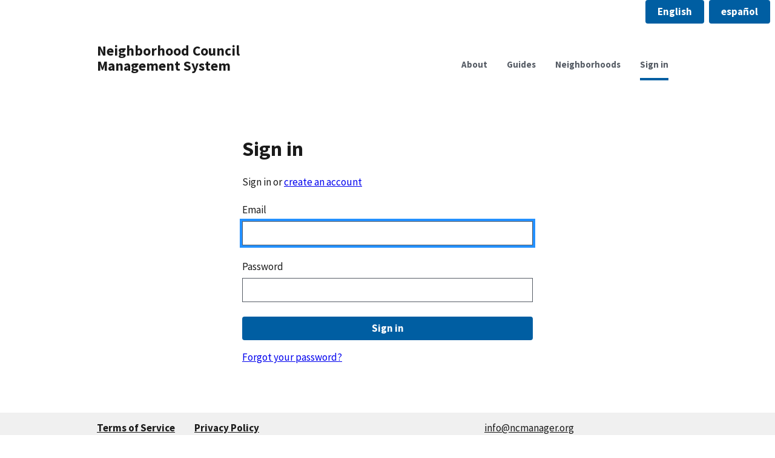

--- FILE ---
content_type: text/html; charset=utf-8
request_url: https://ncmanager.org/users/sign_in?locale=en
body_size: 17257
content:
<!DOCTYPE html>
<html lang="en">
<head>
<link crossorigin="anonymous" href="https://cdn.jsdelivr.net/npm/@uswds/uswds@3/dist/css/uswds.min.css" rel="stylesheet">
<meta content="text/html; charset=UTF-8" http="{equiv: &quot;Content-Type&quot;}">
<meta content="width=device-width, initial-scale=1" name="viewport">
<title>Neighborhood Council Management System</title>
<link rel="stylesheet" crossorigin="anonymous" href="https://cdn.jsdelivr.net/npm/@fortawesome/fontawesome-free@5.15.4/css/all.css" />
<meta name="csrf-param" content="authenticity_token" />
<meta name="csrf-token" content="Lx1_ihlw_RiQNNpYzXG_NZfmaQprn4Z5x0pk681afnSnrjvxqdda1SlOPYrMOITAOVuwRRtD-S4HvAxuaIVhaA" />

<script>
var _rollbarConfig = {
  accessToken: '27052da47f134b11ba1236eb0df792b8',
  enabled: true,
  captureUncaught: true,
  captureUnhandledRejections: true,
  payload: {
    environment: 'production'
  }
};
// Rollbar Snippet
!function(r){var e={};function o(n){if(e[n])return e[n].exports;var t=e[n]={i:n,l:!1,exports:{}};return r[n].call(t.exports,t,t.exports,o),t.l=!0,t.exports}o.m=r,o.c=e,o.d=function(r,e,n){o.o(r,e)||Object.defineProperty(r,e,{enumerable:!0,get:n})},o.r=function(r){"undefined"!=typeof Symbol&&Symbol.toStringTag&&Object.defineProperty(r,Symbol.toStringTag,{value:"Module"}),Object.defineProperty(r,"__esModule",{value:!0})},o.t=function(r,e){if(1&e&&(r=o(r)),8&e)return r;if(4&e&&"object"==typeof r&&r&&r.__esModule)return r;var n=Object.create(null);if(o.r(n),Object.defineProperty(n,"default",{enumerable:!0,value:r}),2&e&&"string"!=typeof r)for(var t in r)o.d(n,t,function(e){return r[e]}.bind(null,t));return n},o.n=function(r){var e=r&&r.__esModule?function(){return r.default}:function(){return r};return o.d(e,"a",e),e},o.o=function(r,e){return Object.prototype.hasOwnProperty.call(r,e)},o.p="",o(o.s=0)}([function(r,e,o){"use strict";var n=o(1),t=o(5);_rollbarConfig=_rollbarConfig||{},_rollbarConfig.rollbarJsUrl=_rollbarConfig.rollbarJsUrl||"https://cdn.rollbar.com/rollbarjs/refs/tags/v2.23.0/rollbar.min.js",_rollbarConfig.async=void 0===_rollbarConfig.async||_rollbarConfig.async;var a=n.setupShim(window,_rollbarConfig),l=t(_rollbarConfig);window.rollbar=n.Rollbar,a.loadFull(window,document,!_rollbarConfig.async,_rollbarConfig,l)},function(r,e,o){"use strict";var n=o(2),t=o(3);function a(r){return function(){try{return r.apply(this,arguments)}catch(r){try{console.error("[Rollbar]: Internal error",r)}catch(r){}}}}var l=0;function i(r,e){this.options=r,this._rollbarOldOnError=null;var o=l++;this.shimId=function(){return o},"undefined"!=typeof window&&window._rollbarShims&&(window._rollbarShims[o]={handler:e,messages:[]})}var s=o(4),d=function(r,e){return new i(r,e)},c=function(r){return new s(d,r)};function u(r){return a((function(){var e=this,o=Array.prototype.slice.call(arguments,0),n={shim:e,method:r,args:o,ts:new Date};window._rollbarShims[this.shimId()].messages.push(n)}))}i.prototype.loadFull=function(r,e,o,n,t){var l=!1,i=e.createElement("script"),s=e.getElementsByTagName("script")[0],d=s.parentNode;i.crossOrigin="",i.src=n.rollbarJsUrl,o||(i.async=!0),i.onload=i.onreadystatechange=a((function(){if(!(l||this.readyState&&"loaded"!==this.readyState&&"complete"!==this.readyState)){i.onload=i.onreadystatechange=null;try{d.removeChild(i)}catch(r){}l=!0,function(){var e;if(void 0===r._rollbarDidLoad){e=new Error("rollbar.js did not load");for(var o,n,a,l,i=0;o=r._rollbarShims[i++];)for(o=o.messages||[];n=o.shift();)for(a=n.args||[],i=0;i<a.length;++i)if("function"==typeof(l=a[i])){l(e);break}}"function"==typeof t&&t(e)}()}})),d.insertBefore(i,s)},i.prototype.wrap=function(r,e,o){try{var n;if(n="function"==typeof e?e:function(){return e||{}},"function"!=typeof r)return r;if(r._isWrap)return r;if(!r._rollbar_wrapped&&(r._rollbar_wrapped=function(){o&&"function"==typeof o&&o.apply(this,arguments);try{return r.apply(this,arguments)}catch(o){var e=o;throw e&&("string"==typeof e&&(e=new String(e)),e._rollbarContext=n()||{},e._rollbarContext._wrappedSource=r.toString(),window._rollbarWrappedError=e),e}},r._rollbar_wrapped._isWrap=!0,r.hasOwnProperty))for(var t in r)r.hasOwnProperty(t)&&(r._rollbar_wrapped[t]=r[t]);return r._rollbar_wrapped}catch(e){return r}};for(var p="log,debug,info,warn,warning,error,critical,global,configure,handleUncaughtException,handleAnonymousErrors,handleUnhandledRejection,captureEvent,captureDomContentLoaded,captureLoad".split(","),f=0;f<p.length;++f)i.prototype[p[f]]=u(p[f]);r.exports={setupShim:function(r,e){if(r){var o=e.globalAlias||"Rollbar";if("object"==typeof r[o])return r[o];r._rollbarShims={},r._rollbarWrappedError=null;var l=new c(e);return a((function(){e.captureUncaught&&(l._rollbarOldOnError=r.onerror,n.captureUncaughtExceptions(r,l,!0),e.wrapGlobalEventHandlers&&t(r,l,!0)),e.captureUnhandledRejections&&n.captureUnhandledRejections(r,l,!0);var a=e.autoInstrument;return!1!==e.enabled&&(void 0===a||!0===a||"object"==typeof a&&a.network)&&r.addEventListener&&(r.addEventListener("load",l.captureLoad.bind(l)),r.addEventListener("DOMContentLoaded",l.captureDomContentLoaded.bind(l))),r[o]=l,l}))()}},Rollbar:c}},function(r,e,o){"use strict";function n(r,e,o,n){r._rollbarWrappedError&&(n[4]||(n[4]=r._rollbarWrappedError),n[5]||(n[5]=r._rollbarWrappedError._rollbarContext),r._rollbarWrappedError=null);var t=e.handleUncaughtException.apply(e,n);o&&o.apply(r,n),"anonymous"===t&&(e.anonymousErrorsPending+=1)}r.exports={captureUncaughtExceptions:function(r,e,o){if(r){var t;if("function"==typeof e._rollbarOldOnError)t=e._rollbarOldOnError;else if(r.onerror){for(t=r.onerror;t._rollbarOldOnError;)t=t._rollbarOldOnError;e._rollbarOldOnError=t}e.handleAnonymousErrors();var a=function(){var o=Array.prototype.slice.call(arguments,0);n(r,e,t,o)};o&&(a._rollbarOldOnError=t),r.onerror=a}},captureUnhandledRejections:function(r,e,o){if(r){"function"==typeof r._rollbarURH&&r._rollbarURH.belongsToShim&&r.removeEventListener("unhandledrejection",r._rollbarURH);var n=function(r){var o,n,t;try{o=r.reason}catch(r){o=void 0}try{n=r.promise}catch(r){n="[unhandledrejection] error getting `promise` from event"}try{t=r.detail,!o&&t&&(o=t.reason,n=t.promise)}catch(r){}o||(o="[unhandledrejection] error getting `reason` from event"),e&&e.handleUnhandledRejection&&e.handleUnhandledRejection(o,n)};n.belongsToShim=o,r._rollbarURH=n,r.addEventListener("unhandledrejection",n)}}}},function(r,e,o){"use strict";function n(r,e,o){if(e.hasOwnProperty&&e.hasOwnProperty("addEventListener")){for(var n=e.addEventListener;n._rollbarOldAdd&&n.belongsToShim;)n=n._rollbarOldAdd;var t=function(e,o,t){n.call(this,e,r.wrap(o),t)};t._rollbarOldAdd=n,t.belongsToShim=o,e.addEventListener=t;for(var a=e.removeEventListener;a._rollbarOldRemove&&a.belongsToShim;)a=a._rollbarOldRemove;var l=function(r,e,o){a.call(this,r,e&&e._rollbar_wrapped||e,o)};l._rollbarOldRemove=a,l.belongsToShim=o,e.removeEventListener=l}}r.exports=function(r,e,o){if(r){var t,a,l="EventTarget,Window,Node,ApplicationCache,AudioTrackList,ChannelMergerNode,CryptoOperation,EventSource,FileReader,HTMLUnknownElement,IDBDatabase,IDBRequest,IDBTransaction,KeyOperation,MediaController,MessagePort,ModalWindow,Notification,SVGElementInstance,Screen,TextTrack,TextTrackCue,TextTrackList,WebSocket,WebSocketWorker,Worker,XMLHttpRequest,XMLHttpRequestEventTarget,XMLHttpRequestUpload".split(",");for(t=0;t<l.length;++t)r[a=l[t]]&&r[a].prototype&&n(e,r[a].prototype,o)}}},function(r,e,o){"use strict";function n(r,e){this.impl=r(e,this),this.options=e,function(r){for(var e=function(r){return function(){var e=Array.prototype.slice.call(arguments,0);if(this.impl[r])return this.impl[r].apply(this.impl,e)}},o="log,debug,info,warn,warning,error,critical,global,configure,handleUncaughtException,handleAnonymousErrors,handleUnhandledRejection,_createItem,wrap,loadFull,shimId,captureEvent,captureDomContentLoaded,captureLoad".split(","),n=0;n<o.length;n++)r[o[n]]=e(o[n])}(n.prototype)}n.prototype._swapAndProcessMessages=function(r,e){var o,n,t;for(this.impl=r(this.options);o=e.shift();)n=o.method,t=o.args,this[n]&&"function"==typeof this[n]&&("captureDomContentLoaded"===n||"captureLoad"===n?this[n].apply(this,[t[0],o.ts]):this[n].apply(this,t));return this},r.exports=n},function(r,e,o){"use strict";r.exports=function(r){return function(e){if(!e&&!window._rollbarInitialized){for(var o,n,t=(r=r||{}).globalAlias||"Rollbar",a=window.rollbar,l=function(r){return new a(r)},i=0;o=window._rollbarShims[i++];)n||(n=o.handler),o.handler._swapAndProcessMessages(l,o.messages);window[t]=n,window._rollbarInitialized=!0}}}}]);
// End Rollbar Snippet
</script>

<script type="importmap" data-turbo-track="reload">{
  "imports": {
    "application": "/assets/application-afb766836ffad21d1c2ab0cadb9ee33c41d74d10e3b7385e5d85b5665eeaebfa.js",
    "@hotwired/stimulus": "/assets/stimulus-d094f4a1919726d8e6080201a149255e6b1561342bff3d739bc227018b6bbc80.js",
    "@hotwired/stimulus-loading": "/assets/stimulus-loading-1fc59770fb1654500044afd3f5f6d7d00800e5be36746d55b94a2963a7a228aa.js",
    "pdf-lib": "https://ga.jspm.io/npm:pdf-lib@1.16.0/cjs/index.js",
    "@pdf-lib/standard-fonts": "https://ga.jspm.io/npm:@pdf-lib/standard-fonts@1.0.0/lib/index.js",
    "@pdf-lib/upng": "https://ga.jspm.io/npm:@pdf-lib/upng@1.0.1/cjs/UPNG.js",
    "pako": "https://ga.jspm.io/npm:pako@1.0.11/index.js",
    "tslib": "https://ga.jspm.io/npm:tslib@1.11.1/tslib.js",
    "@rails/ujs": "https://ga.jspm.io/npm:@rails/ujs@6.1.4-1/lib/assets/compiled/rails-ujs.js",
    "@rails/actioncable": "https://ga.jspm.io/npm:@rails/actioncable@6.1.4-1/app/assets/javascripts/action_cable.js",
    "@rails/activestorage": "https://ga.jspm.io/npm:@rails/activestorage@6.1.4-1/app/assets/javascripts/activestorage.js",
    "@hotwired/turbo-rails": "/assets/turbo-75fdf390d33bd1a4dcbba67f94d1c3ec9257fc8b8437b17a1999a61a8ebe3718.js",
    "sortablejs": "https://ga.jspm.io/npm:sortablejs@1.14.0/modular/sortable.esm.js",
    "controllers/application": "/assets/controllers/application-0a88d7da94dddbd4b5db3a7e58aba83c761c0de29f578c197e4e41a3a79d014f.js",
    "controllers/board_action_certification_controller": "/assets/controllers/board_action_certification_controller-bc7d614e51031d2191b0460fcb07505c44a43f5f0746cff287b1840a415cab34.js",
    "controllers/committee_established_controller": "/assets/controllers/committee_established_controller-d9221319273198e0b1a704b1427c4d06b327da82ca6e04bab3b496b5ebdaf478.js",
    "controllers/drag_controller": "/assets/controllers/drag_controller-78c5a2f4c206f04c707d18a95c4b639577f251f7da5d91d2ef4b142aaf7c16c3.js",
    "controllers/flash_controller": "/assets/controllers/flash_controller-9b2635a66fe954319453cb9020d02c44fd5c4f2dc893cb69d9eda98d5aeff45c.js",
    "controllers/hello_controller": "/assets/controllers/hello_controller-8fa4fb20986f0f8cbfb28df70ca8ae594404f0beecee46c7447166af368afff8.js",
    "controllers": "/assets/controllers/index-2db729dddcc5b979110e98de4b6720f83f91a123172e87281d5a58410fc43806.js"
  }
}</script>
<link rel="modulepreload" href="/assets/application-afb766836ffad21d1c2ab0cadb9ee33c41d74d10e3b7385e5d85b5665eeaebfa.js">
<link rel="modulepreload" href="/assets/stimulus-d094f4a1919726d8e6080201a149255e6b1561342bff3d739bc227018b6bbc80.js">
<link rel="modulepreload" href="/assets/stimulus-loading-1fc59770fb1654500044afd3f5f6d7d00800e5be36746d55b94a2963a7a228aa.js">
<link rel="modulepreload" href="https://ga.jspm.io/npm:pdf-lib@1.16.0/cjs/index.js">
<link rel="modulepreload" href="https://ga.jspm.io/npm:@pdf-lib/standard-fonts@1.0.0/lib/index.js">
<link rel="modulepreload" href="https://ga.jspm.io/npm:@pdf-lib/upng@1.0.1/cjs/UPNG.js">
<link rel="modulepreload" href="https://ga.jspm.io/npm:pako@1.0.11/index.js">
<link rel="modulepreload" href="https://ga.jspm.io/npm:tslib@1.11.1/tslib.js">
<link rel="modulepreload" href="https://ga.jspm.io/npm:@rails/ujs@6.1.4-1/lib/assets/compiled/rails-ujs.js">
<link rel="modulepreload" href="https://ga.jspm.io/npm:@rails/actioncable@6.1.4-1/app/assets/javascripts/action_cable.js">
<link rel="modulepreload" href="https://ga.jspm.io/npm:@rails/activestorage@6.1.4-1/app/assets/javascripts/activestorage.js">
<link rel="modulepreload" href="/assets/turbo-75fdf390d33bd1a4dcbba67f94d1c3ec9257fc8b8437b17a1999a61a8ebe3718.js">
<link rel="modulepreload" href="https://ga.jspm.io/npm:sortablejs@1.14.0/modular/sortable.esm.js">
<link rel="modulepreload" href="/assets/controllers/application-0a88d7da94dddbd4b5db3a7e58aba83c761c0de29f578c197e4e41a3a79d014f.js">
<link rel="modulepreload" href="/assets/controllers/board_action_certification_controller-bc7d614e51031d2191b0460fcb07505c44a43f5f0746cff287b1840a415cab34.js">
<link rel="modulepreload" href="/assets/controllers/committee_established_controller-d9221319273198e0b1a704b1427c4d06b327da82ca6e04bab3b496b5ebdaf478.js">
<link rel="modulepreload" href="/assets/controllers/drag_controller-78c5a2f4c206f04c707d18a95c4b639577f251f7da5d91d2ef4b142aaf7c16c3.js">
<link rel="modulepreload" href="/assets/controllers/flash_controller-9b2635a66fe954319453cb9020d02c44fd5c4f2dc893cb69d9eda98d5aeff45c.js">
<link rel="modulepreload" href="/assets/controllers/hello_controller-8fa4fb20986f0f8cbfb28df70ca8ae594404f0beecee46c7447166af368afff8.js">
<link rel="modulepreload" href="/assets/controllers/index-2db729dddcc5b979110e98de4b6720f83f91a123172e87281d5a58410fc43806.js">
<script type="module">import "application"</script>
<link rel="stylesheet" href="/assets/application-521339eaa5ba8e4b4e987b7d71a2da96e7d864ba7b215e0861fdb85e5bba2b05.css" media="all" />
</head>
<body>
<script crossorigin="anonymous" src="https://cdn.jsdelivr.net/npm/@uswds/uswds@3/dist/js/uswds-init.min.js"></script>
<div class="usa-language-container">
<a class="usa-button" role="button" type="button" href="/users/sign_in?locale=en"><span lang="en" xml:lang="en">
English
</span>
</a><a class="usa-button" role="button" type="button" href="/users/sign_in?locale=es"><span lang="es" xml:lang="es">
español
</span>
</a></div>

<a class="usa-skipnav" href="#main-content">Skip to main content</a>
<div class="usa-overlay"></div>
<header class="usa-header usa-header--basic">
<div class="usa-nav-container">
<div class="usa-navbar">
<div class="usa-logo" id="basic-logo">
<em class="usa-logo__text">
<a title="Neighborhood Council Management System" href="/?locale=en">Neighborhood Council Management System
</a></em>
</div>

<button class="usa-menu-btn">Menu</button>
</div>
<nav aria-label="Primary navigation" class="usa-nav">
<button class="usa-nav__close">
<img alt="Close" role="img" src="https://cdn.jsdelivr.net/npm/uswds@2.13.0/dist/img/usa-icons/close.svg">
</button>
<ul class="usa-nav__primary usa-accordion">
<li class="usa-nav__primary-item">
<a class="usa-nav__link" href="/about"><span>About</span>
</a></li>

<li class="usa-nav__primary-item">
<a class="usa-nav__link" href="/guides/"><span>Guides</span>
</a></li>

<li class="usa-nav__primary-item">
<a class="usa-nav__link" href="/nc?locale=en"><span>Neighborhoods</span>
</a></li>

<li class="usa-nav__primary-item">
<a class="usa-nav__link usa-current" href="/users/sign_in?locale=en"><span>Sign in</span>
</a></li>

</ul>

</nav>
</div>
</header>


<div id="main-content">

<div class="grid-container">
<section class="usa-section">
<form data-turbo="false" class="usa-form usa-form--large margin-x-auto" id="new_user" action="/users/sign_in?locale=en" accept-charset="UTF-8" method="post"><input type="hidden" name="authenticity_token" value="95XkU6PFXJzhoZu1YafqtrmAPoXGoH-B4UPi5K_NLY1TPm8bN9qsZW9OsaNFw_2GUcJa9W1NMTJYK3ChMgv0jw" autocomplete="off" /><h1>Sign in</h1>
<fieldset class="usa-fieldset">
<legend class="usa-legend">
Sign in or <a href="/users/sign_up?locale=en"> create an account</a>
</legend>

<label class="usa-label" for="user_email">Email</label>
<input required="required" autofocus="autofocus" autocomplete="email" class="usa-input" type="email" value="" name="user[email]" id="user_email" />
<label class="usa-label" for="user_password">Password</label>
<input required="required" autocomplete="current-password" class="usa-input" type="password" name="user[password]" id="user_password" />
<input type="submit" name="commit" value="Sign in" class="usa-button width-full" data-disable-with="Sign in" />
<p>
<a href="/users/password/new?locale=en">Forgot your password?
</a></p>
</fieldset>
</form>
</section>
</div>

</div>
<footer class="usa-footer usa-footer--slim">
<div class="usa-footer__primary-section">
<div class="usa-footer__primary-container grid-row">
<div class="mobile-lg:grid-col-8">
<nav aria-label="Footer navigation" class="usa-footer__nav">
<ul class="grid-row grid-gap">
<li class="mobile-lg:grid-col-4 desktop:grid-col-auto usa-footer__primary-content">
<a class="usa-footer__primary-link" href="/terms_of_service">Terms of Service
</a></li>

<li class="mobile-lg:grid-col-4 desktop:grid-col-auto usa-footer__primary-content">
<a class="usa-footer__primary-link" href="/privacy_policy">Privacy Policy
</a></li>

</ul>
</nav>
</div>
<div class="mobile-lg:grid-col-4">
<address class="usa-footer__address">
<div class="grid-row grid-gap">
<div class="grid-col-auto mobile-lg:grid-col-12 desktop:grid-col-auto">
<div class="usa-footer__contact-info">
<a href="mailto:info@ncmanager.org">info@ncmanager.org
</a></div>
</div>

</div>
</address>
</div>
</div>
</div>
<div class="usa-footer__secondary-section">
<div class="grid-container">
<div class="usa-footer__logo grid-row grid-gap-2">
<div class="grid-col-auto">
<p class="usa-footer__logo-heading">Neighborhood Council Management System</p>
</div>
</div>

</div>
</div>
</footer>

<script crossorigin="anonymous" src="https://cdn.jsdelivr.net/npm/@uswds/uswds@3/dist/js/uswds.min.js"></script>
</body>
</html>


--- FILE ---
content_type: text/css
request_url: https://ncmanager.org/assets/application-521339eaa5ba8e4b4e987b7d71a2da96e7d864ba7b215e0861fdb85e5bba2b05.css
body_size: -213
content:
html{height:100%}body{min-height:100%;flex-direction:column}main{flex-grow:1}.fas.fa-grip-lines{cursor:grab}.usa-hero{background-image:url(/assets/hero-ac70ddf3d28f7509e12e95757b20bc080b2f41202c5f436df0d75b947a161727.jpg)}.meeting-subnav{position:relative;margin-bottom:4.5rem;background-color:#1a4480}.meeting-subnav__body a{text-decoration:none}.meeting-subnav__menu{list-style:none;margin:0;padding:0;font-size:0;text-align:center}.meeting-subnav__item{display:inline-table;text-align:center;border-color:#FFFFFF;padding:0 15px}.meeting-subnav__link{display:block;padding:0.8826em 0 0.8975rem;line-height:1.25;font-size:1.0625rem;border-bottom:0.3525rem solid transparent;color:#FFFFFF;text-decoration:none}.meeting-subnav__link:visited{color:#FFFFFF}.meeting-subnav__link:hover{color:#FFFFFF;text-decoration:none;border-bottom-color:inherit}.meeting-subnav__link.is-active{font-weight:bold;border-bottom-color:inherit}.ens-meeting-notifications__assembly-list{display:inline;list-style:none;padding:0}.ens-meeting-notifications__assembly-list li{display:inline}.ens-meeting-notifications__assembly-list li::after{content:", "}.ens-meeting-notifications__assembly-list li:last-child::after{content:""}


--- FILE ---
content_type: text/javascript
request_url: https://ncmanager.org/assets/application-afb766836ffad21d1c2ab0cadb9ee33c41d74d10e3b7385e5d85b5665eeaebfa.js
body_size: -501
content:
// Configure your import map in config/importmap.rb. Read more: https://github.com/rails/importmap-rails
import "controllers"

// import "@rails/action_cable"
import Rails from "@rails/ujs"
Rails.start()
// require("channels")
import "@hotwired/turbo-rails"

document.addEventListener('turbo:before-render', function() {
  document.documentElement.classList.add('usa-js-loading');
});


--- FILE ---
content_type: application/javascript
request_url: https://ga.jspm.io/npm:@pdf-lib/upng@1.0.1/cjs/UPNG.js
body_size: 9130
content:
import r from"pako";var e={};Object.defineProperty(e,"__esModule",{value:true});e.default=void 0;var t=_interopRequireDefault(r);function _interopRequireDefault(r){return r&&r.__esModule?r:{default:r}}var a={};a.toRGBA8=function(r){var e=r.width,t=r.height;if(null==r.tabs.acTL)return[a.toRGBA8.decodeImage(r.data,e,t,r).buffer];var i=[];null==r.frames[0].data&&(r.frames[0].data=r.data);var f=e*t*4,v=new Uint8Array(f),o=new Uint8Array(f),l=new Uint8Array(f);for(var s=0;s<r.frames.length;s++){var u=r.frames[s];var c=u.rect.x,h=u.rect.y,d=u.rect.width,p=u.rect.height;var g=a.toRGBA8.decodeImage(u.data,d,p,r);if(0!=s)for(var w=0;w<f;w++)l[w]=v[w];0==u.blend?a._copyTile(g,d,p,v,e,t,c,h,0):1==u.blend&&a._copyTile(g,d,p,v,e,t,c,h,1);i.push(v.buffer.slice(0));if(0==u.dispose);else if(1==u.dispose)a._copyTile(o,d,p,v,e,t,c,h,0);else if(2==u.dispose)for(var w=0;w<f;w++)v[w]=l[w]}return i};a.toRGBA8.decodeImage=function(r,e,t,i){var f=e*t,v=a.decode._getBPP(i);var o=Math.ceil(e*v/8);var l=new Uint8Array(4*f),s=new Uint32Array(l.buffer);var u=i.ctype,c=i.depth;var h=a._bin.readUshort;var d=Date.now();if(6==u){var p=f<<2;if(8==c)for(var g=0;g<p;g+=4){l[g]=r[g];l[g+1]=r[g+1];l[g+2]=r[g+2];l[g+3]=r[g+3]}if(16==c)for(var g=0;g<p;g++)l[g]=r[g<<1]}else if(2==u){var w=i.tabs["tRNS"];if(null==w){if(8==c)for(var g=0;g<f;g++){var b=3*g;s[g]=255<<24|r[b+2]<<16|r[b+1]<<8|r[b]}if(16==c)for(var g=0;g<f;g++){var b=6*g;s[g]=255<<24|r[b+4]<<16|r[b+2]<<8|r[b]}}else{var y=w[0],m=w[1],_=w[2];if(8==c)for(var g=0;g<f;g++){var A=g<<2,b=3*g;s[g]=255<<24|r[b+2]<<16|r[b+1]<<8|r[b];r[b]==y&&r[b+1]==m&&r[b+2]==_&&(l[A+3]=0)}if(16==c)for(var g=0;g<f;g++){var A=g<<2,b=6*g;s[g]=255<<24|r[b+4]<<16|r[b+2]<<8|r[b];h(r,b)==y&&h(r,b+2)==m&&h(r,b+4)==_&&(l[A+3]=0)}}}else if(3==u){var U=i.tabs["PLTE"],H=i.tabs["tRNS"],q=H?H.length:0;if(1==c)for(var I=0;I<t;I++){var M=I*o,R=I*e;for(var g=0;g<e;g++){var A=R+g<<2,T=r[M+(g>>3)]>>7-((7&g)<<0)&1,D=3*T;l[A]=U[D];l[A+1]=U[D+1];l[A+2]=U[D+2];l[A+3]=T<q?H[T]:255}}if(2==c)for(var I=0;I<t;I++){var M=I*o,R=I*e;for(var g=0;g<e;g++){var A=R+g<<2,T=r[M+(g>>2)]>>6-((3&g)<<1)&3,D=3*T;l[A]=U[D];l[A+1]=U[D+1];l[A+2]=U[D+2];l[A+3]=T<q?H[T]:255}}if(4==c)for(var I=0;I<t;I++){var M=I*o,R=I*e;for(var g=0;g<e;g++){var A=R+g<<2,T=r[M+(g>>1)]>>4-((1&g)<<2)&15,D=3*T;l[A]=U[D];l[A+1]=U[D+1];l[A+2]=U[D+2];l[A+3]=T<q?H[T]:255}}if(8==c)for(var g=0;g<f;g++){var A=g<<2,T=r[g],D=3*T;l[A]=U[D];l[A+1]=U[D+1];l[A+2]=U[D+2];l[A+3]=T<q?H[T]:255}}else if(4==u){if(8==c)for(var g=0;g<f;g++){var A=g<<2,x=g<<1,z=r[x];l[A]=z;l[A+1]=z;l[A+2]=z;l[A+3]=r[x+1]}if(16==c)for(var g=0;g<f;g++){var A=g<<2,x=g<<2,z=r[x];l[A]=z;l[A+1]=z;l[A+2]=z;l[A+3]=r[x+2]}}else if(0==u){var y=i.tabs["tRNS"]?i.tabs["tRNS"]:-1;for(var I=0;I<t;I++){var N=I*o,P=I*e;if(1==c)for(var S=0;S<e;S++){var z=255*(r[N+(S>>>3)]>>>7-(7&S)&1),B=z==255*y?0:255;s[P+S]=B<<24|z<<16|z<<8|z}else if(2==c)for(var S=0;S<e;S++){var z=85*(r[N+(S>>>2)]>>>6-((3&S)<<1)&3),B=z==85*y?0:255;s[P+S]=B<<24|z<<16|z<<8|z}else if(4==c)for(var S=0;S<e;S++){var z=17*(r[N+(S>>>1)]>>>4-((1&S)<<2)&15),B=z==17*y?0:255;s[P+S]=B<<24|z<<16|z<<8|z}else if(8==c)for(var S=0;S<e;S++){var z=r[N+S],B=z==y?0:255;s[P+S]=B<<24|z<<16|z<<8|z}else if(16==c)for(var S=0;S<e;S++){var z=r[N+(S<<1)],B=h(r,N+(S<<g))==y?0:255;s[P+S]=B<<24|z<<16|z<<8|z}}}return l};a.decode=function(r){var e=new Uint8Array(r),t=8,i=a._bin,f=i.readUshort,v=i.readUint;var o={tabs:{},frames:[]};var l=new Uint8Array(e.length),s=0;var u,c=0;var h=[137,80,78,71,13,10,26,10];for(var d=0;d<8;d++)if(e[d]!=h[d])throw"The input is not a PNG file!";while(t<e.length){var p=i.readUint(e,t);t+=4;var g=i.readASCII(e,t,4);t+=4;if("IHDR"==g)a.decode._IHDR(e,t,o);else if("IDAT"==g){for(var d=0;d<p;d++)l[s+d]=e[t+d];s+=p}else if("acTL"==g){o.tabs[g]={num_frames:v(e,t),num_plays:v(e,t+4)};u=new Uint8Array(e.length)}else if("fcTL"==g){if(0!=c){var w=o.frames[o.frames.length-1];w.data=a.decode._decompress(o,u.slice(0,c),w.rect.width,w.rect.height);c=0}var b={x:v(e,t+12),y:v(e,t+16),width:v(e,t+4),height:v(e,t+8)};var y=f(e,t+22);y=f(e,t+20)/(0==y?100:y);var m={rect:b,delay:Math.round(1e3*y),dispose:e[t+24],blend:e[t+25]};o.frames.push(m)}else if("fdAT"==g){for(var d=0;d<p-4;d++)u[c+d]=e[t+d+4];c+=p-4}else if("pHYs"==g)o.tabs[g]=[i.readUint(e,t),i.readUint(e,t+4),e[t+8]];else if("cHRM"==g){o.tabs[g]=[];for(var d=0;d<8;d++)o.tabs[g].push(i.readUint(e,t+4*d))}else if("tEXt"==g){null==o.tabs[g]&&(o.tabs[g]={});var _=i.nextZero(e,t);var A=i.readASCII(e,t,_-t);var U=i.readASCII(e,_+1,t+p-_-1);o.tabs[g][A]=U}else if("iTXt"==g){null==o.tabs[g]&&(o.tabs[g]={});var _=0,H=t;_=i.nextZero(e,H);var A=i.readASCII(e,H,_-H);H=_+1;var q=e[H],I=e[H+1];H+=2;_=i.nextZero(e,H);var M=i.readASCII(e,H,_-H);H=_+1;_=i.nextZero(e,H);var R=i.readUTF8(e,H,_-H);H=_+1;var U=i.readUTF8(e,H,p-(H-t));o.tabs[g][A]=U}else if("PLTE"==g)o.tabs[g]=i.readBytes(e,t,p);else if("hIST"==g){var T=o.tabs["PLTE"].length/3;o.tabs[g]=[];for(var d=0;d<T;d++)o.tabs[g].push(f(e,t+2*d))}else if("tRNS"==g)3==o.ctype?o.tabs[g]=i.readBytes(e,t,p):0==o.ctype?o.tabs[g]=f(e,t):2==o.ctype&&(o.tabs[g]=[f(e,t),f(e,t+2),f(e,t+4)]);else if("gAMA"==g)o.tabs[g]=i.readUint(e,t)/1e5;else if("sRGB"==g)o.tabs[g]=e[t];else if("bKGD"==g)0==o.ctype||4==o.ctype?o.tabs[g]=[f(e,t)]:2==o.ctype||6==o.ctype?o.tabs[g]=[f(e,t),f(e,t+2),f(e,t+4)]:3==o.ctype&&(o.tabs[g]=e[t]);else if("IEND"==g)break;t+=p;var D=i.readUint(e,t);t+=4}if(0!=c){var w=o.frames[o.frames.length-1];w.data=a.decode._decompress(o,u.slice(0,c),w.rect.width,w.rect.height);c=0}o.data=a.decode._decompress(o,l,o.width,o.height);delete o.compress;delete o.interlace;delete o.filter;return o};a.decode._decompress=function(r,e,t,i){var f=Date.now();var v=a.decode._getBPP(r),o=Math.ceil(t*v/8),l=new Uint8Array((o+1+r.interlace)*i);e=a.decode._inflate(e,l);var f=Date.now();0==r.interlace?e=a.decode._filterZero(e,r,0,t,i):1==r.interlace&&(e=a.decode._readInterlace(e,r));return e};a.decode._inflate=function(r,e){var t=a["inflateRaw"](new Uint8Array(r.buffer,2,r.length-6),e);return t};a.inflateRaw=function(){var r={};r.H={};r.H.N=function(e,t){var a=Uint8Array,i=0,f=0,v=0,o=0,l=0,s=0,u=0,c=0,h=0,d,p;if(3==e[0]&&0==e[1])return t||new a(0);var g=r.H,w=g.b,b=g.e,y=g.R,m=g.n,_=g.A,A=g.Z,U=g.m,H=null==t;H&&(t=new a(e.length>>>2<<3));while(0==i){i=w(e,h,1);f=w(e,h+1,2);h+=3;if(0!=f){H&&(t=r.H.W(t,c+(1<<17)));if(1==f){d=U.J;p=U.h;s=(1<<9)-1;u=(1<<5)-1}if(2==f){v=b(e,h,5)+257;o=b(e,h+5,5)+1;l=b(e,h+10,4)+4;h+=14;var q=h,I=1;for(var M=0;M<38;M+=2){U.Q[M]=0;U.Q[M+1]=0}for(var M=0;M<l;M++){var R=b(e,h+3*M,3);U.Q[(U.X[M]<<1)+1]=R;R>I&&(I=R)}h+=3*l;m(U.Q,I);_(U.Q,I,U.u);d=U.w;p=U.d;h=y(U.u,(1<<I)-1,v+o,e,h,U.v);var T=g.V(U.v,0,v,U.C);s=(1<<T)-1;var D=g.V(U.v,v,o,U.D);u=(1<<D)-1;m(U.C,T);_(U.C,T,d);m(U.D,D);_(U.D,D,p)}while(!0){var x=d[A(e,h)&s];h+=15&x;var z=x>>>4;if(z>>>8==0)t[c++]=z;else{if(256==z)break;var N=c+z-254;if(z>264){var P=U.q[z-257];N=c+(P>>>3)+b(e,h,7&P);h+=7&P}var S=p[A(e,h)&u];h+=15&S;var B=S>>>4,C=U.c[B],L=(C>>>4)+w(e,h,15&C);h+=15&C;while(c<N){t[c]=t[c++-L];t[c]=t[c++-L];t[c]=t[c++-L];t[c]=t[c++-L]}c=N}}}else{0!=(7&h)&&(h+=8-(7&h));var G=(h>>>3)+4,Z=e[G-4]|e[G-3]<<8;H&&(t=r.H.W(t,c+Z));t.set(new a(e.buffer,e.byteOffset+G,Z),c);h=G+Z<<3;c+=Z}}return t.length==c?t:t.slice(0,c)};r.H.W=function(r,e){var t=r.length;if(e<=t)return r;var a=new Uint8Array(t<<1);a.set(r,0);return a};r.H.R=function(e,t,a,i,f,v){var o=r.H.e,l=r.H.Z,s=0;while(s<a){var u=e[l(i,f)&t];f+=15&u;var c=u>>>4;if(c<=15){v[s]=c;s++}else{var h=0,d=0;if(16==c){d=3+o(i,f,2);f+=2;h=v[s-1]}else if(17==c){d=3+o(i,f,3);f+=3}else if(18==c){d=11+o(i,f,7);f+=7}var p=s+d;while(s<p){v[s]=h;s++}}}return f};r.H.V=function(r,e,t,a){var i=0,f=0,v=a.length>>>1;while(f<t){var o=r[f+e];a[f<<1]=0;a[(f<<1)+1]=o;o>i&&(i=o);f++}while(f<v){a[f<<1]=0;a[(f<<1)+1]=0;f++}return i};r.H.n=function(e,t){var a=r.H.m,i=e.length,f,v,o,l,s,u=a.j;for(var l=0;l<=t;l++)u[l]=0;for(l=1;l<i;l+=2)u[e[l]]++;var c=a.K;f=0;u[0]=0;for(v=1;v<=t;v++){f=f+u[v-1]<<1;c[v]=f}for(o=0;o<i;o+=2){s=e[o+1];if(0!=s){e[o]=c[s];c[s]++}}};r.H.A=function(e,t,a){var i=e.length,f=r.H.m,v=f.r;for(var o=0;o<i;o+=2)if(0!=e[o+1]){var l=o>>1,s=e[o+1],u=l<<4|s,c=t-s,h=e[o]<<c,d=h+(1<<c);while(h!=d){var p=v[h]>>>15-t;a[p]=u;h++}}};r.H.l=function(e,t){var a=r.H.m.r,i=15-t;for(var f=0;f<e.length;f+=2){var v=e[f]<<t-e[f+1];e[f]=a[v]>>>i}};r.H.M=function(r,e,t){t<<=7&e;var a=e>>>3;r[a]|=t;r[a+1]|=t>>>8};r.H.I=function(r,e,t){t<<=7&e;var a=e>>>3;r[a]|=t;r[a+1]|=t>>>8;r[a+2]|=t>>>16};r.H.e=function(r,e,t){return(r[e>>>3]|r[(e>>>3)+1]<<8)>>>(7&e)&(1<<t)-1};r.H.b=function(r,e,t){return(r[e>>>3]|r[(e>>>3)+1]<<8|r[(e>>>3)+2]<<16)>>>(7&e)&(1<<t)-1};r.H.Z=function(r,e){return(r[e>>>3]|r[(e>>>3)+1]<<8|r[(e>>>3)+2]<<16)>>>(7&e)};r.H.i=function(r,e){return(r[e>>>3]|r[(e>>>3)+1]<<8|r[(e>>>3)+2]<<16|r[(e>>>3)+3]<<24)>>>(7&e)};r.H.m=function(){var r=Uint16Array,e=Uint32Array;return{K:new r(16),j:new r(16),X:[16,17,18,0,8,7,9,6,10,5,11,4,12,3,13,2,14,1,15],S:[3,4,5,6,7,8,9,10,11,13,15,17,19,23,27,31,35,43,51,59,67,83,99,115,131,163,195,227,258,999,999,999],T:[0,0,0,0,0,0,0,0,1,1,1,1,2,2,2,2,3,3,3,3,4,4,4,4,5,5,5,5,0,0,0,0],q:new r(32),p:[1,2,3,4,5,7,9,13,17,25,33,49,65,97,129,193,257,385,513,769,1025,1537,2049,3073,4097,6145,8193,12289,16385,24577,65535,65535],z:[0,0,0,0,1,1,2,2,3,3,4,4,5,5,6,6,7,7,8,8,9,9,10,10,11,11,12,12,13,13,0,0],c:new e(32),J:new r(512),_:[],h:new r(32),$:[],w:new r(32768),C:[],v:[],d:new r(32768),D:[],u:new r(512),Q:[],r:new r(1<<15),s:new e(286),Y:new e(30),a:new e(19),t:new e(15e3),k:new r(1<<16),g:new r(1<<15)}}();(function(){var e=r.H.m,t=1<<15;for(var a=0;a<t;a++){var i=a;i=(2863311530&i)>>>1|(1431655765&i)<<1;i=(3435973836&i)>>>2|(858993459&i)<<2;i=(4042322160&i)>>>4|(252645135&i)<<4;i=(4278255360&i)>>>8|(16711935&i)<<8;e.r[a]=(i>>>16|i<<16)>>>17}function n(r,e,t){while(0!=e--)r.push(0,t)}for(var a=0;a<32;a++){e.q[a]=e.S[a]<<3|e.T[a];e.c[a]=e.p[a]<<4|e.z[a]}n(e._,144,8);n(e._,255-143,9);n(e._,279-255,7);n(e._,287-279,8);r.H.n(e._,9);r.H.A(e._,9,e.J);r.H.l(e._,9);n(e.$,32,5);r.H.n(e.$,5);r.H.A(e.$,5,e.h);r.H.l(e.$,5);n(e.Q,19,0);n(e.C,286,0);n(e.D,30,0);n(e.v,320,0)})();return r.H.N}();a.decode._readInterlace=function(r,e){var t=e.width,i=e.height;var f=a.decode._getBPP(e),v=f>>3,o=Math.ceil(t*f/8);var l=new Uint8Array(i*o);var s=0;var u=[0,0,4,0,2,0,1];var c=[0,4,0,2,0,1,0];var h=[8,8,8,4,4,2,2];var d=[8,8,4,4,2,2,1];var p=0;while(p<7){var g=h[p],w=d[p];var b=0,y=0;var m=u[p];while(m<i){m+=g;y++}var _=c[p];while(_<t){_+=w;b++}var A=Math.ceil(b*f/8);a.decode._filterZero(r,e,s,b,y);var U=0,H=u[p];while(H<i){var q=c[p];var I=s+U*A<<3;while(q<t){if(1==f){var M=r[I>>3];M=M>>7-(7&I)&1;l[H*o+(q>>3)]|=M<<7-((7&q)<<0)}if(2==f){var M=r[I>>3];M=M>>6-(7&I)&3;l[H*o+(q>>2)]|=M<<6-((3&q)<<1)}if(4==f){var M=r[I>>3];M=M>>4-(7&I)&15;l[H*o+(q>>1)]|=M<<4-((1&q)<<2)}if(f>=8){var R=H*o+q*v;for(var T=0;T<v;T++)l[R+T]=r[(I>>3)+T]}I+=f;q+=w}U++;H+=g}b*y!=0&&(s+=y*(1+A));p+=1}return l};a.decode._getBPP=function(r){var e=[1,null,3,1,2,null,4][r.ctype];return e*r.depth};a.decode._filterZero=function(r,e,t,i,f){var v=a.decode._getBPP(e),o=Math.ceil(i*v/8),l=a.decode._paeth;v=Math.ceil(v/8);var s=0,u=1,c=r[t],h=0;c>1&&(r[t]=[0,0,1][c-2]);if(3==c)for(h=v;h<o;h++)r[h+1]=r[h+1]+(r[h+1-v]>>>1)&255;for(var d=0;d<f;d++){s=t+d*o;u=s+d+1;c=r[u-1];h=0;if(0==c)for(;h<o;h++)r[s+h]=r[u+h];else if(1==c){for(;h<v;h++)r[s+h]=r[u+h];for(;h<o;h++)r[s+h]=r[u+h]+r[s+h-v]}else if(2==c)for(;h<o;h++)r[s+h]=r[u+h]+r[s+h-o];else if(3==c){for(;h<v;h++)r[s+h]=r[u+h]+(r[s+h-o]>>>1);for(;h<o;h++)r[s+h]=r[u+h]+(r[s+h-o]+r[s+h-v]>>>1)}else{for(;h<v;h++)r[s+h]=r[u+h]+l(0,r[s+h-o],0);for(;h<o;h++)r[s+h]=r[u+h]+l(r[s+h-v],r[s+h-o],r[s+h-v-o])}}return r};a.decode._paeth=function(r,e,t){var a=r+e-t,i=a-r,f=a-e,v=a-t;return i*i<=f*f&&i*i<=v*v?r:f*f<=v*v?e:t};a.decode._IHDR=function(r,e,t){var i=a._bin;t.width=i.readUint(r,e);e+=4;t.height=i.readUint(r,e);e+=4;t.depth=r[e];e++;t.ctype=r[e];e++;t.compress=r[e];e++;t.filter=r[e];e++;t.interlace=r[e];e++};a._bin={nextZero:function(r,e){while(0!=r[e])e++;return e},readUshort:function(r,e){return r[e]<<8|r[e+1]},writeUshort:function(r,e,t){r[e]=t>>8&255;r[e+1]=255&t},readUint:function(r,e){return r[e]*(256*256*256)+(r[e+1]<<16|r[e+2]<<8|r[e+3])},writeUint:function(r,e,t){r[e]=t>>24&255;r[e+1]=t>>16&255;r[e+2]=t>>8&255;r[e+3]=255&t},readASCII:function(r,e,t){var a="";for(var i=0;i<t;i++)a+=String.fromCharCode(r[e+i]);return a},writeASCII:function(r,e,t){for(var a=0;a<t.length;a++)r[e+a]=t.charCodeAt(a)},readBytes:function(r,e,t){var a=[];for(var i=0;i<t;i++)a.push(r[e+i]);return a},pad:function(r){return r.length<2?"0"+r:r},readUTF8:function(r,e,t){var i="",f;for(var v=0;v<t;v++)i+="%"+a._bin.pad(r[e+v].toString(16));try{f=decodeURIComponent(i)}catch(i){return a._bin.readASCII(r,e,t)}return f}};a._copyTile=function(r,e,t,a,i,f,v,o,l){var s=Math.min(e,i),u=Math.min(t,f);var c=0,h=0;for(var d=0;d<u;d++)for(var p=0;p<s;p++){if(v>=0&&o>=0){c=d*e+p<<2;h=(o+d)*i+v+p<<2}else{c=(-o+d)*e-v+p<<2;h=d*i+p<<2}if(0==l){a[h]=r[c];a[h+1]=r[c+1];a[h+2]=r[c+2];a[h+3]=r[c+3]}else if(1==l){var g=r[c+3]*(1/255),w=r[c]*g,b=r[c+1]*g,y=r[c+2]*g;var m=a[h+3]*(1/255),_=a[h]*m,A=a[h+1]*m,U=a[h+2]*m;var H=1-g,q=g+m*H,I=0==q?0:1/q;a[h+3]=255*q;a[h+0]=(w+_*H)*I;a[h+1]=(b+A*H)*I;a[h+2]=(y+U*H)*I}else if(2==l){var g=r[c+3],w=r[c],b=r[c+1],y=r[c+2];var m=a[h+3],_=a[h],A=a[h+1],U=a[h+2];if(g==m&&w==_&&b==A&&y==U){a[h]=0;a[h+1]=0;a[h+2]=0;a[h+3]=0}else{a[h]=w;a[h+1]=b;a[h+2]=y;a[h+3]=g}}else if(3==l){var g=r[c+3],w=r[c],b=r[c+1],y=r[c+2];var m=a[h+3],_=a[h],A=a[h+1],U=a[h+2];if(g==m&&w==_&&b==A&&y==U)continue;if(g<220&&m>20)return false}}return true};a.encode=function(r,e,t,i,f,v,o){null==i&&(i=0);null==o&&(o=false);var l=a.encode.compress(r,e,t,i,[false,false,false,0,o]);a.encode.compressPNG(l,-1);return a.encode._main(l,e,t,f,v)};a.encodeLL=function(r,e,t,i,f,v,o,l){var s={ctype:0+(1==i?0:2)+(0==f?0:4),depth:v,frames:[]};var u=Date.now();var c=(i+f)*v,h=c*e;for(var d=0;d<r.length;d++)s.frames.push({rect:{x:0,y:0,width:e,height:t},img:new Uint8Array(r[d]),blend:0,dispose:1,bpp:Math.ceil(c/8),bpl:Math.ceil(h/8)});a.encode.compressPNG(s,0,true);var p=a.encode._main(s,e,t,o,l);return p};a.encode._main=function(r,e,t,i,f){null==f&&(f={});var v=a.crc.crc,o=a._bin.writeUint,l=a._bin.writeUshort,s=a._bin.writeASCII;var u=8,c=r.frames.length>1,h=false;var d=8+(16+5+4)+(c?20:0);null!=f["sRGB"]&&(d+=8+1+4);null!=f["pHYs"]&&(d+=8+9+4);if(3==r.ctype){var p=r.plte.length;for(var g=0;g<p;g++)r.plte[g]>>>24!=255&&(h=true);d+=8+3*p+4+(h?8+1*p+4:0)}for(var w=0;w<r.frames.length;w++){var b=r.frames[w];c&&(d+=38);d+=b.cimg.length+12;0!=w&&(d+=4)}d+=12;var y=new Uint8Array(d);var m=[137,80,78,71,13,10,26,10];for(var g=0;g<8;g++)y[g]=m[g];o(y,u,13);u+=4;s(y,u,"IHDR");u+=4;o(y,u,e);u+=4;o(y,u,t);u+=4;y[u]=r.depth;u++;y[u]=r.ctype;u++;y[u]=0;u++;y[u]=0;u++;y[u]=0;u++;o(y,u,v(y,u-17,17));u+=4;if(null!=f["sRGB"]){o(y,u,1);u+=4;s(y,u,"sRGB");u+=4;y[u]=f["sRGB"];u++;o(y,u,v(y,u-5,5));u+=4}if(null!=f["pHYs"]){o(y,u,9);u+=4;s(y,u,"pHYs");u+=4;o(y,u,f["pHYs"][0]);u+=4;o(y,u,f["pHYs"][1]);u+=4;y[u]=f["pHYs"][2];u++;o(y,u,v(y,u-13,13));u+=4}if(c){o(y,u,8);u+=4;s(y,u,"acTL");u+=4;o(y,u,r.frames.length);u+=4;o(y,u,null!=f["loop"]?f["loop"]:0);u+=4;o(y,u,v(y,u-12,12));u+=4}if(3==r.ctype){var p=r.plte.length;o(y,u,3*p);u+=4;s(y,u,"PLTE");u+=4;for(var g=0;g<p;g++){var _=3*g,A=r.plte[g],U=255&A,H=A>>>8&255,q=A>>>16&255;y[u+_+0]=U;y[u+_+1]=H;y[u+_+2]=q}u+=3*p;o(y,u,v(y,u-3*p-4,3*p+4));u+=4;if(h){o(y,u,p);u+=4;s(y,u,"tRNS");u+=4;for(var g=0;g<p;g++)y[u+g]=r.plte[g]>>>24&255;u+=p;o(y,u,v(y,u-p-4,p+4));u+=4}}var I=0;for(var w=0;w<r.frames.length;w++){var b=r.frames[w];if(c){o(y,u,26);u+=4;s(y,u,"fcTL");u+=4;o(y,u,I++);u+=4;o(y,u,b.rect.width);u+=4;o(y,u,b.rect.height);u+=4;o(y,u,b.rect.x);u+=4;o(y,u,b.rect.y);u+=4;l(y,u,i[w]);u+=2;l(y,u,1e3);u+=2;y[u]=b.dispose;u++;y[u]=b.blend;u++;o(y,u,v(y,u-30,30));u+=4}var M=b.cimg,p=M.length;o(y,u,p+(0==w?0:4));u+=4;var R=u;s(y,u,0==w?"IDAT":"fdAT");u+=4;if(0!=w){o(y,u,I++);u+=4}y.set(M,u);u+=p;o(y,u,v(y,R,u-R));u+=4}o(y,u,0);u+=4;s(y,u,"IEND");u+=4;o(y,u,v(y,u-4,4));u+=4;return y.buffer};a.encode.compressPNG=function(r,e,t){for(var i=0;i<r.frames.length;i++){var f=r.frames[i],v=f.rect.width,o=f.rect.height;var l=new Uint8Array(o*f.bpl+o);f.cimg=a.encode._filterZero(f.img,o,f.bpp,f.bpl,l,e,t)}};a.encode.compress=function(r,e,t,i,f){var v=f[0],o=f[1],l=f[2],s=f[3],u=f[4];var c=6,h=8,d=255;for(var p=0;p<r.length;p++){var g=new Uint8Array(r[p]),w=g.length;for(var b=0;b<w;b+=4)d&=g[b+3]}var y=255!=d;var m=a.encode.framize(r,e,t,v,o,l);var _={},A=[],U=[];if(0!=i){var H=[];for(var b=0;b<m.length;b++)H.push(m[b].img.buffer);var q=a.encode.concatRGBA(H),I=a.quantize(q,i);var M=0,R=new Uint8Array(I.abuf);for(var b=0;b<m.length;b++){var T=m[b].img,D=T.length;U.push(new Uint8Array(I.inds.buffer,M>>2,D>>2));for(var p=0;p<D;p+=4){T[p]=R[M+p];T[p+1]=R[M+p+1];T[p+2]=R[M+p+2];T[p+3]=R[M+p+3]}M+=D}for(var b=0;b<I.plte.length;b++)A.push(I.plte[b].est.rgba)}else for(var p=0;p<m.length;p++){var x=m[p],z=new Uint32Array(x.img.buffer),N=x.rect.width,w=z.length;var P=new Uint8Array(w);U.push(P);for(var b=0;b<w;b++){var S=z[b];if(0!=b&&S==z[b-1])P[b]=P[b-1];else if(b>N&&S==z[b-N])P[b]=P[b-N];else{var B=_[S];if(null==B){_[S]=B=A.length;A.push(S);if(A.length>=300)break}P[b]=B}}}var C=A.length;if(C<=256&&false==u){h=C<=2?1:C<=4?2:C<=16?4:8;h=Math.max(h,s)}for(var p=0;p<m.length;p++){var x=m[p],L=x.rect.x,G=x.rect.y,N=x.rect.width,Z=x.rect.height;var k=x.img,Y=new Uint32Array(k.buffer);var E=4*N,Q=4;if(C<=256&&false==u){E=Math.ceil(h*N/8);var F=new Uint8Array(E*Z);var K=U[p];for(var V=0;V<Z;V++){var b=V*E,$=V*N;if(8==h)for(var X=0;X<N;X++)F[b+X]=K[$+X];else if(4==h)for(var X=0;X<N;X++)F[b+(X>>1)]|=K[$+X]<<4-4*(1&X);else if(2==h)for(var X=0;X<N;X++)F[b+(X>>2)]|=K[$+X]<<6-2*(3&X);else if(1==h)for(var X=0;X<N;X++)F[b+(X>>3)]|=K[$+X]<<7-1*(7&X)}k=F;c=3;Q=1}else if(false==y&&1==m.length){var F=new Uint8Array(N*Z*3),j=N*Z;for(var b=0;b<j;b++){var T=3*b,J=4*b;F[T]=k[J];F[T+1]=k[J+1];F[T+2]=k[J+2]}k=F;c=2;Q=3;E=3*N}x.img=k;x.bpl=E;x.bpp=Q}return{ctype:c,depth:h,plte:A,frames:m}};a.encode.framize=function(r,e,t,i,f,v){var o=[];for(var l=0;l<r.length;l++){var s=new Uint8Array(r[l]),u=new Uint32Array(s.buffer);var c;var h=0,d=0,p=e,g=t,w=i?1:0;if(0!=l){var b=v||i||1==l||0!=o[l-2].dispose?1:2,y=0,m=1e9;for(var _=0;_<b;_++){var A=new Uint8Array(r[l-1-_]),U=new Uint32Array(r[l-1-_]);var H=e,q=t,I=-1,M=-1;for(var R=0;R<t;R++)for(var T=0;T<e;T++){var D=R*e+T;if(u[D]!=U[D]){T<H&&(H=T);T>I&&(I=T);R<q&&(q=R);R>M&&(M=R)}}-1==I&&(H=q=I=M=0);if(f){1==(1&H)&&H--;1==(1&q)&&q--}var x=(I-H+1)*(M-q+1);if(x<m){m=x;y=_;h=H;d=q;p=I-H+1;g=M-q+1}}var A=new Uint8Array(r[l-1-y]);1==y&&(o[l-1].dispose=2);c=new Uint8Array(p*g*4);a._copyTile(A,e,t,c,p,g,-h,-d,0);w=a._copyTile(s,e,t,c,p,g,-h,-d,3)?1:0;1==w?a.encode._prepareDiff(s,e,t,c,{x:h,y:d,width:p,height:g}):a._copyTile(s,e,t,c,p,g,-h,-d,0)}else c=s.slice(0);o.push({rect:{x:h,y:d,width:p,height:g},img:c,blend:w,dispose:0})}if(i)for(var l=0;l<o.length;l++){var z=o[l];if(1!=z.blend){var N=z.rect,P=o[l-1].rect;var S=Math.min(N.x,P.x),B=Math.min(N.y,P.y);var C=Math.max(N.x+N.width,P.x+P.width),L=Math.max(N.y+N.height,P.y+P.height);var G={x:S,y:B,width:C-S,height:L-B};o[l-1].dispose=1;l-1!=0&&a.encode._updateFrame(r,e,t,o,l-1,G,f);a.encode._updateFrame(r,e,t,o,l,G,f)}}var Z=0;if(1!=r.length)for(var D=0;D<o.length;D++){var z=o[D];Z+=z.rect.width*z.rect.height}return o};a.encode._updateFrame=function(r,e,t,i,f,v,o){var l=Uint8Array,s=Uint32Array;var u=new l(r[f-1]),c=new s(r[f-1]),h=f+1<r.length?new l(r[f+1]):null;var d=new l(r[f]),p=new s(d.buffer);var g=e,w=t,b=-1,y=-1;for(var m=0;m<v.height;m++)for(var _=0;_<v.width;_++){var A=v.x+_,U=v.y+m;var H=U*e+A,q=p[H];if(0==q||0==i[f-1].dispose&&c[H]==q&&(null==h||0!=h[4*H+3]));else{A<g&&(g=A);A>b&&(b=A);U<w&&(w=U);U>y&&(y=U)}}-1==b&&(g=w=b=y=0);if(o){1==(1&g)&&g--;1==(1&w)&&w--}v={x:g,y:w,width:b-g+1,height:y-w+1};var I=i[f];I.rect=v;I.blend=1;I.img=new Uint8Array(v.width*v.height*4);if(0==i[f-1].dispose){a._copyTile(u,e,t,I.img,v.width,v.height,-v.x,-v.y,0);a.encode._prepareDiff(d,e,t,I.img,v)}else a._copyTile(d,e,t,I.img,v.width,v.height,-v.x,-v.y,0)};a.encode._prepareDiff=function(r,e,t,i,f){a._copyTile(r,e,t,i,f.width,f.height,-f.x,-f.y,2)};a.encode._filterZero=function(r,e,i,f,v,o,l){var s=[],u=[0,1,2,3,4];-1!=o?u=[o]:(e*f>5e5||1==i)&&(u=[0]);var c;l&&(c={level:0});var h=l&&null!=UZIP?UZIP:t.default;for(var d=0;d<u.length;d++){for(var p=0;p<e;p++)a.encode._filterLine(v,r,p,f,i,u[d]);s.push(h["deflate"](v,c))}var g,w=1e9;for(var d=0;d<s.length;d++)if(s[d].length<w){g=d;w=s[d].length}return s[g]};a.encode._filterLine=function(r,e,t,i,f,v){var o=t*i,l=o+t,s=a.decode._paeth;r[l]=v;l++;if(0==v)if(i<500)for(var u=0;u<i;u++)r[l+u]=e[o+u];else r.set(new Uint8Array(e.buffer,o,i),l);else if(1==v){for(var u=0;u<f;u++)r[l+u]=e[o+u];for(var u=f;u<i;u++)r[l+u]=e[o+u]-e[o+u-f]+256&255}else if(0==t){for(var u=0;u<f;u++)r[l+u]=e[o+u];if(2==v)for(var u=f;u<i;u++)r[l+u]=e[o+u];if(3==v)for(var u=f;u<i;u++)r[l+u]=e[o+u]-(e[o+u-f]>>1)+256&255;if(4==v)for(var u=f;u<i;u++)r[l+u]=e[o+u]-s(e[o+u-f],0,0)+256&255}else{if(2==v)for(var u=0;u<i;u++)r[l+u]=e[o+u]+256-e[o+u-i]&255;if(3==v){for(var u=0;u<f;u++)r[l+u]=e[o+u]+256-(e[o+u-i]>>1)&255;for(var u=f;u<i;u++)r[l+u]=e[o+u]+256-(e[o+u-i]+e[o+u-f]>>1)&255}if(4==v){for(var u=0;u<f;u++)r[l+u]=e[o+u]+256-s(0,e[o+u-i],0)&255;for(var u=f;u<i;u++)r[l+u]=e[o+u]+256-s(e[o+u-f],e[o+u-i],e[o+u-f-i])&255}}};a.crc={table:function(){var r=new Uint32Array(256);for(var e=0;e<256;e++){var t=e;for(var a=0;a<8;a++)1&t?t=3988292384^t>>>1:t>>>=1;r[e]=t}return r}(),update:function(r,e,t,i){for(var f=0;f<i;f++)r=a.crc.table[255&(r^e[t+f])]^r>>>8;return r},crc:function(r,e,t){return 4294967295^a.crc.update(4294967295,r,e,t)}};a.quantize=function(r,e){var t=new Uint8Array(r),i=t.slice(0),f=new Uint32Array(i.buffer);var v=a.quantize.getKDtree(i,e);var o=v[0],l=v[1];var s=a.quantize.planeDst;var u=t,c=f,h=u.length;var d=new Uint8Array(t.length>>2);for(var p=0;p<h;p+=4){var g=u[p]*(1/255),w=u[p+1]*(1/255),b=u[p+2]*(1/255),y=u[p+3]*(1/255);var m=a.quantize.getNearest(o,g,w,b,y);d[p>>2]=m.ind;c[p>>2]=m.est.rgba}return{abuf:i.buffer,inds:d,plte:l}};a.quantize.getKDtree=function(r,e,t){null==t&&(t=1e-4);var i=new Uint32Array(r.buffer);var f={i0:0,i1:r.length,bst:null,est:null,tdst:0,left:null,right:null};f.bst=a.quantize.stats(r,f.i0,f.i1);f.est=a.quantize.estats(f.bst);var v=[f];while(v.length<e){var o=0,l=0;for(var s=0;s<v.length;s++)if(v[s].est.L>o){o=v[s].est.L;l=s}if(o<t)break;var u=v[l];var c=a.quantize.splitPixels(r,i,u.i0,u.i1,u.est.e,u.est.eMq255);var h=u.i0>=c||u.i1<=c;if(h)u.est.L=0;else{var d={i0:u.i0,i1:c,bst:null,est:null,tdst:0,left:null,right:null};d.bst=a.quantize.stats(r,d.i0,d.i1);d.est=a.quantize.estats(d.bst);var p={i0:c,i1:u.i1,bst:null,est:null,tdst:0,left:null,right:null};p.bst={R:[],m:[],N:u.bst.N-d.bst.N};for(var s=0;s<16;s++)p.bst.R[s]=u.bst.R[s]-d.bst.R[s];for(var s=0;s<4;s++)p.bst.m[s]=u.bst.m[s]-d.bst.m[s];p.est=a.quantize.estats(p.bst);u.left=d;u.right=p;v[l]=d;v.push(p)}}v.sort((function(r,e){return e.bst.N-r.bst.N}));for(var s=0;s<v.length;s++)v[s].ind=s;return[f,v]};a.quantize.getNearest=function(r,e,t,i,f){if(null==r.left){r.tdst=a.quantize.dist(r.est.q,e,t,i,f);return r}var v=a.quantize.planeDst(r.est,e,t,i,f);var o=r.left,l=r.right;if(v>0){o=r.right;l=r.left}var s=a.quantize.getNearest(o,e,t,i,f);if(s.tdst<=v*v)return s;var u=a.quantize.getNearest(l,e,t,i,f);return u.tdst<s.tdst?u:s};a.quantize.planeDst=function(r,e,t,a,i){var f=r.e;return f[0]*e+f[1]*t+f[2]*a+f[3]*i-r.eMq};a.quantize.dist=function(r,e,t,a,i){var f=e-r[0],v=t-r[1],o=a-r[2],l=i-r[3];return f*f+v*v+o*o+l*l};a.quantize.splitPixels=function(r,e,t,i,f,v){var o=a.quantize.vecDot;i-=4;var l=0;while(t<i){while(o(r,t,f)<=v)t+=4;while(o(r,i,f)>v)i-=4;if(t>=i)break;var s=e[t>>2];e[t>>2]=e[i>>2];e[i>>2]=s;t+=4;i-=4}while(o(r,t,f)>v)t-=4;return t+4};a.quantize.vecDot=function(r,e,t){return r[e]*t[0]+r[e+1]*t[1]+r[e+2]*t[2]+r[e+3]*t[3]};a.quantize.stats=function(r,e,t){var a=[0,0,0,0,0,0,0,0,0,0,0,0,0,0,0,0];var i=[0,0,0,0];var f=t-e>>2;for(var v=e;v<t;v+=4){var o=r[v]*(1/255),l=r[v+1]*(1/255),s=r[v+2]*(1/255),u=r[v+3]*(1/255);i[0]+=o;i[1]+=l;i[2]+=s;i[3]+=u;a[0]+=o*o;a[1]+=o*l;a[2]+=o*s;a[3]+=o*u;a[5]+=l*l;a[6]+=l*s;a[7]+=l*u;a[10]+=s*s;a[11]+=s*u;a[15]+=u*u}a[4]=a[1];a[8]=a[2];a[9]=a[6];a[12]=a[3];a[13]=a[7];a[14]=a[11];return{R:a,m:i,N:f}};a.quantize.estats=function(r){var e=r.R,t=r.m,i=r.N;var f=t[0],v=t[1],o=t[2],l=t[3],s=0==i?0:1/i;var u=[e[0]-f*f*s,e[1]-f*v*s,e[2]-f*o*s,e[3]-f*l*s,e[4]-v*f*s,e[5]-v*v*s,e[6]-v*o*s,e[7]-v*l*s,e[8]-o*f*s,e[9]-o*v*s,e[10]-o*o*s,e[11]-o*l*s,e[12]-l*f*s,e[13]-l*v*s,e[14]-l*o*s,e[15]-l*l*s];var c=u,h=a.M4;var d=[.5,.5,.5,.5],p=0,g=0;if(0!=i)for(var w=0;w<10;w++){d=h.multVec(c,d);g=Math.sqrt(h.dot(d,d));d=h.sml(1/g,d);if(Math.abs(g-p)<1e-9)break;p=g}var b=[f*s,v*s,o*s,l*s];var y=h.dot(h.sml(255,b),d);return{Cov:u,q:b,e:d,L:p,eMq255:y,eMq:h.dot(d,b),rgba:(Math.round(255*b[3])<<24|Math.round(255*b[2])<<16|Math.round(255*b[1])<<8|Math.round(255*b[0])<<0)>>>0}};a.M4={multVec:function(r,e){return[r[0]*e[0]+r[1]*e[1]+r[2]*e[2]+r[3]*e[3],r[4]*e[0]+r[5]*e[1]+r[6]*e[2]+r[7]*e[3],r[8]*e[0]+r[9]*e[1]+r[10]*e[2]+r[11]*e[3],r[12]*e[0]+r[13]*e[1]+r[14]*e[2]+r[15]*e[3]]},dot:function(r,e){return r[0]*e[0]+r[1]*e[1]+r[2]*e[2]+r[3]*e[3]},sml:function(r,e){return[r*e[0],r*e[1],r*e[2],r*e[3]]}};a.encode.concatRGBA=function(r){var e=0;for(var t=0;t<r.length;t++)e+=r[t].byteLength;var a=new Uint8Array(e),i=0;for(var t=0;t<r.length;t++){var f=new Uint8Array(r[t]),v=f.length;for(var o=0;o<v;o+=4){var l=f[o],s=f[o+1],u=f[o+2],c=f[o+3];0==c&&(l=s=u=0);a[i+o]=l;a[i+o+1]=s;a[i+o+2]=u;a[i+o+3]=c}i+=v}return a.buffer};var i=a;e.default=i;const f=e.__esModule;export default e;export{f as __esModule};

//# sourceMappingURL=UPNG.js.map

--- FILE ---
content_type: text/javascript
request_url: https://ncmanager.org/assets/controllers/drag_controller-78c5a2f4c206f04c707d18a95c4b639577f251f7da5d91d2ef4b142aaf7c16c3.js
body_size: -364
content:
import { Controller } from "@hotwired/stimulus"
import { Sortable } from 'sortablejs'
import Rails from '@rails/ujs'

export default class extends Controller {
  connect() {
    let positionForms = this.element.getElementsByClassName('position-form')

    Array.from(positionForms).forEach(function(form) {
      form.style.display = 'none'
    })

    this.sortable = Sortable.create(this.element, {
      onEnd: this.end.bind(this),
      handle: '.handle',
    })
  }

  positionFieldName() {
    return `${this.data.get('modelName')}[position]`
  }

  end(event) {
    let form = event.item.getElementsByClassName('position-form')[0]
    let positionField = form.elements[this.positionFieldName()]

    positionField.value = event.newIndex + 1
    form.requestSubmit()
  }
};


--- FILE ---
content_type: application/javascript
request_url: https://ga.jspm.io/npm:tslib@1.11.1/tslib.js
body_size: 2234
content:
var e="undefined"!==typeof globalThis?globalThis:"undefined"!==typeof self?self:global;var t={};var r;var n;var o;var a;var i;var u;var c;var f;var l;var s;var p;var v;var y;var b;var _;var h;var d;var w;var m;var O;var g;var j;(function(r){var n="object"===typeof e?e:"object"===typeof self?self:"object"===typeof(this||e)?this||e:{};r(createExporter(n,createExporter(t)));function createExporter(e,t){e!==n&&("function"===typeof Object.create?Object.defineProperty(e,"__esModule",{value:true}):e.__esModule=true);return function(r,n){return e[r]=t?t(r,n):n}}})((function(t){var S=Object.setPrototypeOf||{__proto__:[]}instanceof Array&&function(e,t){e.__proto__=t}||function(e,t){for(var r in t)t.hasOwnProperty(r)&&(e[r]=t[r])};r=function(t,r){S(t,r);function __(){(this||e).constructor=t}t.prototype=null===r?Object.create(r):(__.prototype=r.prototype,new __)};n=Object.assign||function(e){for(var t,r=1,n=arguments.length;r<n;r++){t=arguments[r];for(var o in t)Object.prototype.hasOwnProperty.call(t,o)&&(e[o]=t[o])}return e};o=function(e,t){var r={};for(var n in e)Object.prototype.hasOwnProperty.call(e,n)&&t.indexOf(n)<0&&(r[n]=e[n]);if(null!=e&&"function"===typeof Object.getOwnPropertySymbols)for(var o=0,n=Object.getOwnPropertySymbols(e);o<n.length;o++)t.indexOf(n[o])<0&&Object.prototype.propertyIsEnumerable.call(e,n[o])&&(r[n[o]]=e[n[o]]);return r};a=function(e,t,r,n){var o=arguments.length,a=o<3?t:null===n?n=Object.getOwnPropertyDescriptor(t,r):n,i;if("object"===typeof Reflect&&"function"===typeof Reflect.decorate)a=Reflect.decorate(e,t,r,n);else for(var u=e.length-1;u>=0;u--)(i=e[u])&&(a=(o<3?i(a):o>3?i(t,r,a):i(t,r))||a);return o>3&&a&&Object.defineProperty(t,r,a),a};i=function(e,t){return function(r,n){t(r,n,e)}};u=function(e,t){if("object"===typeof Reflect&&"function"===typeof Reflect.metadata)return Reflect.metadata(e,t)};c=function(e,t,r,n){function adopt(e){return e instanceof r?e:new r((function(t){t(e)}))}return new(r||(r=Promise))((function(r,o){function fulfilled(e){try{step(n.next(e))}catch(e){o(e)}}function rejected(e){try{step(n["throw"](e))}catch(e){o(e)}}function step(e){e.done?r(e.value):adopt(e.value).then(fulfilled,rejected)}step((n=n.apply(e,t||[])).next())}))};f=function(t,r){var n={label:0,sent:function(){if(1&i[0])throw i[1];return i[1]},trys:[],ops:[]},o,a,i,u;return u={next:verb(0),throw:verb(1),return:verb(2)},"function"===typeof Symbol&&(u[Symbol.iterator]=function(){return this||e}),u;function verb(e){return function(t){return step([e,t])}}function step(e){if(o)throw new TypeError("Generator is already executing.");while(n)try{if(o=1,a&&(i=2&e[0]?a["return"]:e[0]?a["throw"]||((i=a["return"])&&i.call(a),0):a.next)&&!(i=i.call(a,e[1])).done)return i;(a=0,i)&&(e=[2&e[0],i.value]);switch(e[0]){case 0:case 1:i=e;break;case 4:n.label++;return{value:e[1],done:false};case 5:n.label++;a=e[1];e=[0];continue;case 7:e=n.ops.pop();n.trys.pop();continue;default:if(!(i=n.trys,i=i.length>0&&i[i.length-1])&&(6===e[0]||2===e[0])){n=0;continue}if(3===e[0]&&(!i||e[1]>i[0]&&e[1]<i[3])){n.label=e[1];break}if(6===e[0]&&n.label<i[1]){n.label=i[1];i=e;break}if(i&&n.label<i[2]){n.label=i[2];n.ops.push(e);break}i[2]&&n.ops.pop();n.trys.pop();continue}e=r.call(t,n)}catch(t){e=[6,t];a=0}finally{o=i=0}if(5&e[0])throw e[1];return{value:e[0]?e[1]:void 0,done:true}}};l=function(e,t){for(var r in e)t.hasOwnProperty(r)||(t[r]=e[r])};s=function(e){var t="function"===typeof Symbol&&Symbol.iterator,r=t&&e[t],n=0;if(r)return r.call(e);if(e&&"number"===typeof e.length)return{next:function(){e&&n>=e.length&&(e=void 0);return{value:e&&e[n++],done:!e}}};throw new TypeError(t?"Object is not iterable.":"Symbol.iterator is not defined.")};p=function(e,t){var r="function"===typeof Symbol&&e[Symbol.iterator];if(!r)return e;var n=r.call(e),o,a=[],i;try{while((void 0===t||t-- >0)&&!(o=n.next()).done)a.push(o.value)}catch(e){i={error:e}}finally{try{o&&!o.done&&(r=n["return"])&&r.call(n)}finally{if(i)throw i.error}}return a};v=function(){for(var e=[],t=0;t<arguments.length;t++)e=e.concat(p(arguments[t]));return e};y=function(){for(var e=0,t=0,r=arguments.length;t<r;t++)e+=arguments[t].length;for(var n=Array(e),o=0,t=0;t<r;t++)for(var a=arguments[t],i=0,u=a.length;i<u;i++,o++)n[o]=a[i];return n};b=function(t){return(this||e)instanceof b?((this||e).v=t,this||e):new b(t)};_=function(t,r,n){if(!Symbol.asyncIterator)throw new TypeError("Symbol.asyncIterator is not defined.");var o=n.apply(t,r||[]),a,i=[];return a={},verb("next"),verb("throw"),verb("return"),a[Symbol.asyncIterator]=function(){return this||e},a;function verb(e){o[e]&&(a[e]=function(t){return new Promise((function(r,n){i.push([e,t,r,n])>1||resume(e,t)}))})}function resume(e,t){try{step(o[e](t))}catch(e){settle(i[0][3],e)}}function step(e){e.value instanceof b?Promise.resolve(e.value.v).then(fulfill,reject):settle(i[0][2],e)}function fulfill(e){resume("next",e)}function reject(e){resume("throw",e)}function settle(e,t){(e(t),i.shift(),i.length)&&resume(i[0][0],i[0][1])}};h=function(t){var r,n;return r={},verb("next"),verb("throw",(function(e){throw e})),verb("return"),r[Symbol.iterator]=function(){return this||e},r;function verb(e,o){r[e]=t[e]?function(r){return(n=!n)?{value:b(t[e](r)),done:"return"===e}:o?o(r):r}:o}};d=function(t){if(!Symbol.asyncIterator)throw new TypeError("Symbol.asyncIterator is not defined.");var r=t[Symbol.asyncIterator],n;return r?r.call(t):(t="function"===typeof s?s(t):t[Symbol.iterator](),n={},verb("next"),verb("throw"),verb("return"),n[Symbol.asyncIterator]=function(){return this||e},n);function verb(e){n[e]=t[e]&&function(r){return new Promise((function(n,o){r=t[e](r),settle(n,o,r.done,r.value)}))}}function settle(e,t,r,n){Promise.resolve(n).then((function(t){e({value:t,done:r})}),t)}};w=function(e,t){Object.defineProperty?Object.defineProperty(e,"raw",{value:t}):e.raw=t;return e};m=function(e){if(e&&e.__esModule)return e;var t={};if(null!=e)for(var r in e)Object.hasOwnProperty.call(e,r)&&(t[r]=e[r]);t["default"]=e;return t};O=function(e){return e&&e.__esModule?e:{default:e}};g=function(e,t){if(!t.has(e))throw new TypeError("attempted to get private field on non-instance");return t.get(e)};j=function(e,t,r){if(!t.has(e))throw new TypeError("attempted to set private field on non-instance");t.set(e,r);return r};t("__extends",r);t("__assign",n);t("__rest",o);t("__decorate",a);t("__param",i);t("__metadata",u);t("__awaiter",c);t("__generator",f);t("__exportStar",l);t("__values",s);t("__read",p);t("__spread",v);t("__spreadArrays",y);t("__await",b);t("__asyncGenerator",_);t("__asyncDelegator",h);t("__asyncValues",d);t("__makeTemplateObject",w);t("__importStar",m);t("__importDefault",O);t("__classPrivateFieldGet",g);t("__classPrivateFieldSet",j)}));const S=t.__esModule;export default t;export{S as __esModule};

//# sourceMappingURL=tslib.js.map

--- FILE ---
content_type: text/javascript
request_url: https://ncmanager.org/assets/controllers/flash_controller-9b2635a66fe954319453cb9020d02c44fd5c4f2dc893cb69d9eda98d5aeff45c.js
body_size: -590
content:
import { Controller } from "@hotwired/stimulus";

export default class extends Controller {
  dismiss(event) {
    event.preventDefault();
    event.stopPropagation();

    this.hideAlert();
  }

  hideAlert() {
    this.element.style.display = "none";
  }
};


--- FILE ---
content_type: application/javascript; charset=utf-8
request_url: https://ga.jspm.io/npm:@rails/activestorage@6.1.4-1/app/assets/javascripts/activestorage.js
body_size: 5170
content:
var t="undefined"!==typeof globalThis?globalThis:"undefined"!==typeof self?self:global;var e={};(function(t,r){r(e)})(0,(function(e){function createCommonjsModule(t,e){return e={exports:{}},t(e,e.exports),e.exports}var r=createCommonjsModule((function(e,r){(function(t){e.exports=t()})((function(e){var r=["0","1","2","3","4","5","6","7","8","9","a","b","c","d","e","f"];function md5cycle(t,e){var r=t[0],i=t[1],n=t[2],a=t[3];r+=(i&n|~i&a)+e[0]-680876936|0;r=(r<<7|r>>>25)+i|0;a+=(r&i|~r&n)+e[1]-389564586|0;a=(a<<12|a>>>20)+r|0;n+=(a&r|~a&i)+e[2]+606105819|0;n=(n<<17|n>>>15)+a|0;i+=(n&a|~n&r)+e[3]-1044525330|0;i=(i<<22|i>>>10)+n|0;r+=(i&n|~i&a)+e[4]-176418897|0;r=(r<<7|r>>>25)+i|0;a+=(r&i|~r&n)+e[5]+1200080426|0;a=(a<<12|a>>>20)+r|0;n+=(a&r|~a&i)+e[6]-1473231341|0;n=(n<<17|n>>>15)+a|0;i+=(n&a|~n&r)+e[7]-45705983|0;i=(i<<22|i>>>10)+n|0;r+=(i&n|~i&a)+e[8]+1770035416|0;r=(r<<7|r>>>25)+i|0;a+=(r&i|~r&n)+e[9]-1958414417|0;a=(a<<12|a>>>20)+r|0;n+=(a&r|~a&i)+e[10]-42063|0;n=(n<<17|n>>>15)+a|0;i+=(n&a|~n&r)+e[11]-1990404162|0;i=(i<<22|i>>>10)+n|0;r+=(i&n|~i&a)+e[12]+1804603682|0;r=(r<<7|r>>>25)+i|0;a+=(r&i|~r&n)+e[13]-40341101|0;a=(a<<12|a>>>20)+r|0;n+=(a&r|~a&i)+e[14]-1502002290|0;n=(n<<17|n>>>15)+a|0;i+=(n&a|~n&r)+e[15]+1236535329|0;i=(i<<22|i>>>10)+n|0;r+=(i&a|n&~a)+e[1]-165796510|0;r=(r<<5|r>>>27)+i|0;a+=(r&n|i&~n)+e[6]-1069501632|0;a=(a<<9|a>>>23)+r|0;n+=(a&i|r&~i)+e[11]+643717713|0;n=(n<<14|n>>>18)+a|0;i+=(n&r|a&~r)+e[0]-373897302|0;i=(i<<20|i>>>12)+n|0;r+=(i&a|n&~a)+e[5]-701558691|0;r=(r<<5|r>>>27)+i|0;a+=(r&n|i&~n)+e[10]+38016083|0;a=(a<<9|a>>>23)+r|0;n+=(a&i|r&~i)+e[15]-660478335|0;n=(n<<14|n>>>18)+a|0;i+=(n&r|a&~r)+e[4]-405537848|0;i=(i<<20|i>>>12)+n|0;r+=(i&a|n&~a)+e[9]+568446438|0;r=(r<<5|r>>>27)+i|0;a+=(r&n|i&~n)+e[14]-1019803690|0;a=(a<<9|a>>>23)+r|0;n+=(a&i|r&~i)+e[3]-187363961|0;n=(n<<14|n>>>18)+a|0;i+=(n&r|a&~r)+e[8]+1163531501|0;i=(i<<20|i>>>12)+n|0;r+=(i&a|n&~a)+e[13]-1444681467|0;r=(r<<5|r>>>27)+i|0;a+=(r&n|i&~n)+e[2]-51403784|0;a=(a<<9|a>>>23)+r|0;n+=(a&i|r&~i)+e[7]+1735328473|0;n=(n<<14|n>>>18)+a|0;i+=(n&r|a&~r)+e[12]-1926607734|0;i=(i<<20|i>>>12)+n|0;r+=(i^n^a)+e[5]-378558|0;r=(r<<4|r>>>28)+i|0;a+=(r^i^n)+e[8]-2022574463|0;a=(a<<11|a>>>21)+r|0;n+=(a^r^i)+e[11]+1839030562|0;n=(n<<16|n>>>16)+a|0;i+=(n^a^r)+e[14]-35309556|0;i=(i<<23|i>>>9)+n|0;r+=(i^n^a)+e[1]-1530992060|0;r=(r<<4|r>>>28)+i|0;a+=(r^i^n)+e[4]+1272893353|0;a=(a<<11|a>>>21)+r|0;n+=(a^r^i)+e[7]-155497632|0;n=(n<<16|n>>>16)+a|0;i+=(n^a^r)+e[10]-1094730640|0;i=(i<<23|i>>>9)+n|0;r+=(i^n^a)+e[13]+681279174|0;r=(r<<4|r>>>28)+i|0;a+=(r^i^n)+e[0]-358537222|0;a=(a<<11|a>>>21)+r|0;n+=(a^r^i)+e[3]-722521979|0;n=(n<<16|n>>>16)+a|0;i+=(n^a^r)+e[6]+76029189|0;i=(i<<23|i>>>9)+n|0;r+=(i^n^a)+e[9]-640364487|0;r=(r<<4|r>>>28)+i|0;a+=(r^i^n)+e[12]-421815835|0;a=(a<<11|a>>>21)+r|0;n+=(a^r^i)+e[15]+530742520|0;n=(n<<16|n>>>16)+a|0;i+=(n^a^r)+e[2]-995338651|0;i=(i<<23|i>>>9)+n|0;r+=(n^(i|~a))+e[0]-198630844|0;r=(r<<6|r>>>26)+i|0;a+=(i^(r|~n))+e[7]+1126891415|0;a=(a<<10|a>>>22)+r|0;n+=(r^(a|~i))+e[14]-1416354905|0;n=(n<<15|n>>>17)+a|0;i+=(a^(n|~r))+e[5]-57434055|0;i=(i<<21|i>>>11)+n|0;r+=(n^(i|~a))+e[12]+1700485571|0;r=(r<<6|r>>>26)+i|0;a+=(i^(r|~n))+e[3]-1894986606|0;a=(a<<10|a>>>22)+r|0;n+=(r^(a|~i))+e[10]-1051523|0;n=(n<<15|n>>>17)+a|0;i+=(a^(n|~r))+e[1]-2054922799|0;i=(i<<21|i>>>11)+n|0;r+=(n^(i|~a))+e[8]+1873313359|0;r=(r<<6|r>>>26)+i|0;a+=(i^(r|~n))+e[15]-30611744|0;a=(a<<10|a>>>22)+r|0;n+=(r^(a|~i))+e[6]-1560198380|0;n=(n<<15|n>>>17)+a|0;i+=(a^(n|~r))+e[13]+1309151649|0;i=(i<<21|i>>>11)+n|0;r+=(n^(i|~a))+e[4]-145523070|0;r=(r<<6|r>>>26)+i|0;a+=(i^(r|~n))+e[11]-1120210379|0;a=(a<<10|a>>>22)+r|0;n+=(r^(a|~i))+e[2]+718787259|0;n=(n<<15|n>>>17)+a|0;i+=(a^(n|~r))+e[9]-343485551|0;i=(i<<21|i>>>11)+n|0;t[0]=r+t[0]|0;t[1]=i+t[1]|0;t[2]=n+t[2]|0;t[3]=a+t[3]|0}function md5blk(t){var e,r=[];for(e=0;e<64;e+=4)r[e>>2]=t.charCodeAt(e)+(t.charCodeAt(e+1)<<8)+(t.charCodeAt(e+2)<<16)+(t.charCodeAt(e+3)<<24);return r}function md5blk_array(t){var e,r=[];for(e=0;e<64;e+=4)r[e>>2]=t[e]+(t[e+1]<<8)+(t[e+2]<<16)+(t[e+3]<<24);return r}function md51(t){var e,r,i,n,a,s,o=t.length,u=[1732584193,-271733879,-1732584194,271733878];for(e=64;e<=o;e+=64)md5cycle(u,md5blk(t.substring(e-64,e)));t=t.substring(e-64);r=t.length;i=[0,0,0,0,0,0,0,0,0,0,0,0,0,0,0,0];for(e=0;e<r;e+=1)i[e>>2]|=t.charCodeAt(e)<<(e%4<<3);i[e>>2]|=128<<(e%4<<3);if(e>55){md5cycle(u,i);for(e=0;e<16;e+=1)i[e]=0}n=8*o;n=n.toString(16).match(/(.*?)(.{0,8})$/);a=parseInt(n[2],16);s=parseInt(n[1],16)||0;i[14]=a;i[15]=s;md5cycle(u,i);return u}function md51_array(t){var e,r,i,n,a,s,o=t.length,u=[1732584193,-271733879,-1732584194,271733878];for(e=64;e<=o;e+=64)md5cycle(u,md5blk_array(t.subarray(e-64,e)));t=e-64<o?t.subarray(e-64):new Uint8Array(0);r=t.length;i=[0,0,0,0,0,0,0,0,0,0,0,0,0,0,0,0];for(e=0;e<r;e+=1)i[e>>2]|=t[e]<<(e%4<<3);i[e>>2]|=128<<(e%4<<3);if(e>55){md5cycle(u,i);for(e=0;e<16;e+=1)i[e]=0}n=8*o;n=n.toString(16).match(/(.*?)(.{0,8})$/);a=parseInt(n[2],16);s=parseInt(n[1],16)||0;i[14]=a;i[15]=s;md5cycle(u,i);return u}function rhex(t){var e,i="";for(e=0;e<4;e+=1)i+=r[t>>8*e+4&15]+r[t>>8*e&15];return i}function hex(t){var e;for(e=0;e<t.length;e+=1)t[e]=rhex(t[e]);return t.join("")}"5d41402abc4b2a76b9719d911017c592"!==hex(md51("hello"));"undefined"===typeof ArrayBuffer||ArrayBuffer.prototype.slice||function(){function clamp(t,e){t=0|t||0;return t<0?Math.max(t+e,0):Math.min(t,e)}ArrayBuffer.prototype.slice=function(r,i){var n,a,s,o,u=(this||t).byteLength,l=clamp(r,u),h=u;i!==e&&(h=clamp(i,u));if(l>h)return new ArrayBuffer(0);n=h-l;a=new ArrayBuffer(n);s=new Uint8Array(a);o=new Uint8Array(this||t,l,n);s.set(o);return a}}();function toUtf8(t){/[\u0080-\uFFFF]/.test(t)&&(t=unescape(encodeURIComponent(t)));return t}function utf8Str2ArrayBuffer(t,e){var r,i=t.length,n=new ArrayBuffer(i),a=new Uint8Array(n);for(r=0;r<i;r+=1)a[r]=t.charCodeAt(r);return e?a:n}function arrayBuffer2Utf8Str(t){return String.fromCharCode.apply(null,new Uint8Array(t))}function concatenateArrayBuffers(t,e,r){var i=new Uint8Array(t.byteLength+e.byteLength);i.set(new Uint8Array(t));i.set(new Uint8Array(e),t.byteLength);return r?i:i.buffer}function hexToBinaryString(t){var e,r=[],i=t.length;for(e=0;e<i-1;e+=2)r.push(parseInt(t.substr(e,2),16));return String.fromCharCode.apply(String,r)}function SparkMD5(){this.reset()}SparkMD5.prototype.append=function(e){this.appendBinary(toUtf8(e));return this||t};SparkMD5.prototype.appendBinary=function(e){(this||t)._buff+=e;(this||t)._length+=e.length;var r,i=(this||t)._buff.length;for(r=64;r<=i;r+=64)md5cycle((this||t)._hash,md5blk((this||t)._buff.substring(r-64,r)));(this||t)._buff=(this||t)._buff.substring(r-64);return this||t};SparkMD5.prototype.end=function(e){var r,i,n=(this||t)._buff,a=n.length,s=[0,0,0,0,0,0,0,0,0,0,0,0,0,0,0,0];for(r=0;r<a;r+=1)s[r>>2]|=n.charCodeAt(r)<<(r%4<<3);this._finish(s,a);i=hex((this||t)._hash);e&&(i=hexToBinaryString(i));this.reset();return i};SparkMD5.prototype.reset=function(){(this||t)._buff="";(this||t)._length=0;(this||t)._hash=[1732584193,-271733879,-1732584194,271733878];return this||t};SparkMD5.prototype.getState=function(){return{buff:(this||t)._buff,length:(this||t)._length,hash:(this||t)._hash}};SparkMD5.prototype.setState=function(e){(this||t)._buff=e.buff;(this||t)._length=e.length;(this||t)._hash=e.hash;return this||t};SparkMD5.prototype.destroy=function(){delete(this||t)._hash;delete(this||t)._buff;delete(this||t)._length};SparkMD5.prototype._finish=function(e,r){var i,n,a,s=r;e[s>>2]|=128<<(s%4<<3);if(s>55){md5cycle((this||t)._hash,e);for(s=0;s<16;s+=1)e[s]=0}i=8*(this||t)._length;i=i.toString(16).match(/(.*?)(.{0,8})$/);n=parseInt(i[2],16);a=parseInt(i[1],16)||0;e[14]=n;e[15]=a;md5cycle((this||t)._hash,e)};SparkMD5.hash=function(t,e){return SparkMD5.hashBinary(toUtf8(t),e)};SparkMD5.hashBinary=function(t,e){var r=md51(t),i=hex(r);return e?hexToBinaryString(i):i};SparkMD5.ArrayBuffer=function(){this.reset()};SparkMD5.ArrayBuffer.prototype.append=function(e){var r,i=concatenateArrayBuffers((this||t)._buff.buffer,e,true),n=i.length;(this||t)._length+=e.byteLength;for(r=64;r<=n;r+=64)md5cycle((this||t)._hash,md5blk_array(i.subarray(r-64,r)));(this||t)._buff=r-64<n?new Uint8Array(i.buffer.slice(r-64)):new Uint8Array(0);return this||t};SparkMD5.ArrayBuffer.prototype.end=function(e){var r,i,n=(this||t)._buff,a=n.length,s=[0,0,0,0,0,0,0,0,0,0,0,0,0,0,0,0];for(r=0;r<a;r+=1)s[r>>2]|=n[r]<<(r%4<<3);this._finish(s,a);i=hex((this||t)._hash);e&&(i=hexToBinaryString(i));this.reset();return i};SparkMD5.ArrayBuffer.prototype.reset=function(){(this||t)._buff=new Uint8Array(0);(this||t)._length=0;(this||t)._hash=[1732584193,-271733879,-1732584194,271733878];return this||t};SparkMD5.ArrayBuffer.prototype.getState=function(){var e=SparkMD5.prototype.getState.call(this||t);e.buff=arrayBuffer2Utf8Str(e.buff);return e};SparkMD5.ArrayBuffer.prototype.setState=function(e){e.buff=utf8Str2ArrayBuffer(e.buff,true);return SparkMD5.prototype.setState.call(this||t,e)};SparkMD5.ArrayBuffer.prototype.destroy=SparkMD5.prototype.destroy;SparkMD5.ArrayBuffer.prototype._finish=SparkMD5.prototype._finish;SparkMD5.ArrayBuffer.hash=function(t,e){var r=md51_array(new Uint8Array(t)),i=hex(r);return e?hexToBinaryString(i):i};return SparkMD5}))}));var classCallCheck=function(t,e){if(!(t instanceof e))throw new TypeError("Cannot call a class as a function")};var i=function(){function defineProperties(t,e){for(var r=0;r<e.length;r++){var i=e[r];i.enumerable=i.enumerable||false;i.configurable=true;"value"in i&&(i.writable=true);Object.defineProperty(t,i.key,i)}}return function(t,e,r){e&&defineProperties(t.prototype,e);r&&defineProperties(t,r);return t}}();var n=File.prototype.slice||File.prototype.mozSlice||File.prototype.webkitSlice;var a=function(){i(FileChecksum,null,[{key:"create",value:function create(t,e){var r=new FileChecksum(t);r.create(e)}}]);function FileChecksum(e){classCallCheck(this||t,FileChecksum);(this||t).file=e;(this||t).chunkSize=2097152;(this||t).chunkCount=Math.ceil((this||t).file.size/(this||t).chunkSize);(this||t).chunkIndex=0}i(FileChecksum,[{key:"create",value:function create(e){var i=this||t;(this||t).callback=e;(this||t).md5Buffer=new r.ArrayBuffer;(this||t).fileReader=new FileReader;(this||t).fileReader.addEventListener("load",(function(t){return i.fileReaderDidLoad(t)}));(this||t).fileReader.addEventListener("error",(function(t){return i.fileReaderDidError(t)}));this.readNextChunk()}},{key:"fileReaderDidLoad",value:function fileReaderDidLoad(e){(this||t).md5Buffer.append(e.target.result);if(!this.readNextChunk()){var r=(this||t).md5Buffer.end(true);var i=btoa(r);this.callback(null,i)}}},{key:"fileReaderDidError",value:function fileReaderDidError(e){this.callback("Error reading "+(this||t).file.name)}},{key:"readNextChunk",value:function readNextChunk(){if((this||t).chunkIndex<(this||t).chunkCount||0==(this||t).chunkIndex&&0==(this||t).chunkCount){var e=(this||t).chunkIndex*(this||t).chunkSize;var r=Math.min(e+(this||t).chunkSize,(this||t).file.size);var i=n.call((this||t).file,e,r);(this||t).fileReader.readAsArrayBuffer(i);(this||t).chunkIndex++;return true}return false}}]);return FileChecksum}();function getMetaValue(t){var e=findElement(document.head,'meta[name="'+t+'"]');if(e)return e.getAttribute("content")}function findElements(t,e){if("string"==typeof t){e=t;t=document}var r=t.querySelectorAll(e);return toArray$1(r)}function findElement(t,e){if("string"==typeof t){e=t;t=document}return t.querySelector(e)}function dispatchEvent(t,e){var r=arguments.length>2&&void 0!==arguments[2]?arguments[2]:{};var i=t.disabled;var n=r.bubbles,a=r.cancelable,s=r.detail;var o=document.createEvent("Event");o.initEvent(e,n||true,a||true);o.detail=s||{};try{t.disabled=false;t.dispatchEvent(o)}finally{t.disabled=i}return o}function toArray$1(t){return Array.isArray(t)?t:Array.from?Array.from(t):[].slice.call(t)}var s=function(){function BlobRecord(e,r,i){var n=this||t;classCallCheck(this||t,BlobRecord);(this||t).file=e;(this||t).attributes={filename:e.name,content_type:e.type||"application/octet-stream",byte_size:e.size,checksum:r};(this||t).xhr=new XMLHttpRequest;(this||t).xhr.open("POST",i,true);(this||t).xhr.responseType="json";(this||t).xhr.setRequestHeader("Content-Type","application/json");(this||t).xhr.setRequestHeader("Accept","application/json");(this||t).xhr.setRequestHeader("X-Requested-With","XMLHttpRequest");var a=getMetaValue("csrf-token");void 0!=a&&(this||t).xhr.setRequestHeader("X-CSRF-Token",a);(this||t).xhr.addEventListener("load",(function(t){return n.requestDidLoad(t)}));(this||t).xhr.addEventListener("error",(function(t){return n.requestDidError(t)}))}i(BlobRecord,[{key:"create",value:function create(e){(this||t).callback=e;(this||t).xhr.send(JSON.stringify({blob:(this||t).attributes}))}},{key:"requestDidLoad",value:function requestDidLoad(e){if((this||t).status>=200&&(this||t).status<300){var r=(this||t).response;var i=r.direct_upload;delete r.direct_upload;(this||t).attributes=r;(this||t).directUploadData=i;this.callback(null,this.toJSON())}else this.requestDidError(e)}},{key:"requestDidError",value:function requestDidError(e){this.callback('Error creating Blob for "'+(this||t).file.name+'". Status: '+(this||t).status)}},{key:"toJSON",value:function toJSON(){var e={};for(var r in(this||t).attributes)e[r]=(this||t).attributes[r];return e}},{key:"status",get:function get$$1(){return(this||t).xhr.status}},{key:"response",get:function get$$1(){var e=(this||t).xhr,r=e.responseType,i=e.response;return"json"==r?i:JSON.parse(i)}}]);return BlobRecord}();var o=function(){function BlobUpload(e){var r=this||t;classCallCheck(this||t,BlobUpload);(this||t).blob=e;(this||t).file=e.file;var i=e.directUploadData,n=i.url,a=i.headers;(this||t).xhr=new XMLHttpRequest;(this||t).xhr.open("PUT",n,true);(this||t).xhr.responseType="text";for(var s in a)(this||t).xhr.setRequestHeader(s,a[s]);(this||t).xhr.addEventListener("load",(function(t){return r.requestDidLoad(t)}));(this||t).xhr.addEventListener("error",(function(t){return r.requestDidError(t)}))}i(BlobUpload,[{key:"create",value:function create(e){(this||t).callback=e;(this||t).xhr.send((this||t).file.slice())}},{key:"requestDidLoad",value:function requestDidLoad(e){var r=(this||t).xhr,i=r.status,n=r.response;i>=200&&i<300?this.callback(null,n):this.requestDidError(e)}},{key:"requestDidError",value:function requestDidError(e){this.callback('Error storing "'+(this||t).file.name+'". Status: '+(this||t).xhr.status)}}]);return BlobUpload}();var u=0;var l=function(){function DirectUpload(e,r,i){classCallCheck(this||t,DirectUpload);(this||t).id=++u;(this||t).file=e;(this||t).url=r;(this||t).delegate=i}i(DirectUpload,[{key:"create",value:function create(e){var r=this||t;a.create((this||t).file,(function(t,i){if(t)e(t);else{var n=new s(r.file,i,r.url);notify(r.delegate,"directUploadWillCreateBlobWithXHR",n.xhr);n.create((function(t){if(t)e(t);else{var i=new o(n);notify(r.delegate,"directUploadWillStoreFileWithXHR",i.xhr);i.create((function(t){t?e(t):e(null,n.toJSON())}))}}))}}))}}]);return DirectUpload}();function notify(t,e){if(t&&"function"==typeof t[e]){for(var r=arguments.length,i=Array(r>2?r-2:0),n=2;n<r;n++)i[n-2]=arguments[n];return t[e].apply(t,i)}}var h=function(){function DirectUploadController(e,r){classCallCheck(this||t,DirectUploadController);(this||t).input=e;(this||t).file=r;(this||t).directUpload=new l((this||t).file,(this||t).url,this||t);this.dispatch("initialize")}i(DirectUploadController,[{key:"start",value:function start(e){var r=this||t;var i=document.createElement("input");i.type="hidden";i.name=(this||t).input.name;(this||t).input.insertAdjacentElement("beforebegin",i);this.dispatch("start");(this||t).directUpload.create((function(t,n){if(t){i.parentNode.removeChild(i);r.dispatchError(t)}else i.value=n.signed_id;r.dispatch("end");e(t)}))}},{key:"uploadRequestDidProgress",value:function uploadRequestDidProgress(t){var e=t.loaded/t.total*100;e&&this.dispatch("progress",{progress:e})}},{key:"dispatch",value:function dispatch(e){var r=arguments.length>1&&void 0!==arguments[1]?arguments[1]:{};r.file=(this||t).file;r.id=(this||t).directUpload.id;return dispatchEvent((this||t).input,"direct-upload:"+e,{detail:r})}},{key:"dispatchError",value:function dispatchError(t){var e=this.dispatch("error",{error:t});e.defaultPrevented||alert(t)}},{key:"directUploadWillCreateBlobWithXHR",value:function directUploadWillCreateBlobWithXHR(t){this.dispatch("before-blob-request",{xhr:t})}},{key:"directUploadWillStoreFileWithXHR",value:function directUploadWillStoreFileWithXHR(e){var r=this||t;this.dispatch("before-storage-request",{xhr:e});e.upload.addEventListener("progress",(function(t){return r.uploadRequestDidProgress(t)}))}},{key:"url",get:function get$$1(){return(this||t).input.getAttribute("data-direct-upload-url")}}]);return DirectUploadController}();var f="input[type=file][data-direct-upload-url]:not([disabled])";var c=function(){function DirectUploadsController(e){classCallCheck(this||t,DirectUploadsController);(this||t).form=e;(this||t).inputs=findElements(e,f).filter((function(t){return t.files.length}))}i(DirectUploadsController,[{key:"start",value:function start(e){var r=this||t;var i=this.createDirectUploadControllers();var n=function startNextController(){var t=i.shift();if(t)t.start((function(t){if(t){e(t);r.dispatch("end")}else startNextController()}));else{e();r.dispatch("end")}};this.dispatch("start");n()}},{key:"createDirectUploadControllers",value:function createDirectUploadControllers(){var e=[];(this||t).inputs.forEach((function(t){toArray$1(t.files).forEach((function(r){var i=new h(t,r);e.push(i)}))}));return e}},{key:"dispatch",value:function dispatch(e){var r=arguments.length>1&&void 0!==arguments[1]?arguments[1]:{};return dispatchEvent((this||t).form,"direct-uploads:"+e,{detail:r})}}]);return DirectUploadsController}();var d="data-direct-uploads-processing";var p=new WeakMap;var y=false;function start(){if(!y){y=true;document.addEventListener("click",didClick,true);document.addEventListener("submit",didSubmitForm);document.addEventListener("ajax:before",didSubmitRemoteElement)}}function didClick(t){var e=t.target;"INPUT"!=e.tagName&&"BUTTON"!=e.tagName||"submit"!=e.type||!e.form||p.set(e.form,e)}function didSubmitForm(t){handleFormSubmissionEvent(t)}function didSubmitRemoteElement(t){"FORM"==t.target.tagName&&handleFormSubmissionEvent(t)}function handleFormSubmissionEvent(t){var e=t.target;if(e.hasAttribute(d))t.preventDefault();else{var r=new c(e);var i=r.inputs;if(i.length){t.preventDefault();e.setAttribute(d,"");i.forEach(disable);r.start((function(t){e.removeAttribute(d);t?i.forEach(enable):submitForm(e)}))}}}function submitForm(t){var e=p.get(t)||findElement(t,"input[type=submit], button[type=submit]");if(e){var r=e,i=r.disabled;e.disabled=false;e.focus();e.click();e.disabled=i}else{e=document.createElement("input");e.type="submit";e.style.display="none";t.appendChild(e);e.click();t.removeChild(e)}p.delete(t)}function disable(t){t.disabled=true}function enable(t){t.disabled=false}function autostart(){window.ActiveStorage&&start()}setTimeout(autostart,1);e.start=start;e.DirectUpload=l;Object.defineProperty(e,"__esModule",{value:true})}));const r=e.start,i=e.DirectUpload,n=e.__esModule;export default e;export{i as DirectUpload,n as __esModule,r as start};

//# sourceMappingURL=activestorage.js.map

--- FILE ---
content_type: text/javascript
request_url: https://ncmanager.org/assets/stimulus-d094f4a1919726d8e6080201a149255e6b1561342bff3d739bc227018b6bbc80.js
body_size: 11176
content:




/*
Stimulus 3.1.1
Copyright © 2022 Basecamp, LLC
 */
class EventListener {
    constructor(eventTarget, eventName, eventOptions) {
        this.eventTarget = eventTarget;
        this.eventName = eventName;
        this.eventOptions = eventOptions;
        this.unorderedBindings = new Set();
    }
    connect() {
        this.eventTarget.addEventListener(this.eventName, this, this.eventOptions);
    }
    disconnect() {
        this.eventTarget.removeEventListener(this.eventName, this, this.eventOptions);
    }
    bindingConnected(binding) {
        this.unorderedBindings.add(binding);
    }
    bindingDisconnected(binding) {
        this.unorderedBindings.delete(binding);
    }
    handleEvent(event) {
        const extendedEvent = extendEvent(event);
        for (const binding of this.bindings) {
            if (extendedEvent.immediatePropagationStopped) {
                break;
            }
            else {
                binding.handleEvent(extendedEvent);
            }
        }
    }
    hasBindings() {
        return this.unorderedBindings.size > 0;
    }
    get bindings() {
        return Array.from(this.unorderedBindings).sort((left, right) => {
            const leftIndex = left.index, rightIndex = right.index;
            return leftIndex < rightIndex ? -1 : leftIndex > rightIndex ? 1 : 0;
        });
    }
}
function extendEvent(event) {
    if ("immediatePropagationStopped" in event) {
        return event;
    }
    else {
        const { stopImmediatePropagation } = event;
        return Object.assign(event, {
            immediatePropagationStopped: false,
            stopImmediatePropagation() {
                this.immediatePropagationStopped = true;
                stopImmediatePropagation.call(this);
            },
        });
    }
}

class Dispatcher {
    constructor(application) {
        this.application = application;
        this.eventListenerMaps = new Map();
        this.started = false;
    }
    start() {
        if (!this.started) {
            this.started = true;
            this.eventListeners.forEach((eventListener) => eventListener.connect());
        }
    }
    stop() {
        if (this.started) {
            this.started = false;
            this.eventListeners.forEach((eventListener) => eventListener.disconnect());
        }
    }
    get eventListeners() {
        return Array.from(this.eventListenerMaps.values()).reduce((listeners, map) => listeners.concat(Array.from(map.values())), []);
    }
    bindingConnected(binding) {
        this.fetchEventListenerForBinding(binding).bindingConnected(binding);
    }
    bindingDisconnected(binding, clearEventListeners = false) {
        this.fetchEventListenerForBinding(binding).bindingDisconnected(binding);
        if (clearEventListeners)
            this.clearEventListenersForBinding(binding);
    }
    handleError(error, message, detail = {}) {
        this.application.handleError(error, `Error ${message}`, detail);
    }
    clearEventListenersForBinding(binding) {
        const eventListener = this.fetchEventListenerForBinding(binding);
        if (!eventListener.hasBindings()) {
            eventListener.disconnect();
            this.removeMappedEventListenerFor(binding);
        }
    }
    removeMappedEventListenerFor(binding) {
        const { eventTarget, eventName, eventOptions } = binding;
        const eventListenerMap = this.fetchEventListenerMapForEventTarget(eventTarget);
        const cacheKey = this.cacheKey(eventName, eventOptions);
        eventListenerMap.delete(cacheKey);
        if (eventListenerMap.size == 0)
            this.eventListenerMaps.delete(eventTarget);
    }
    fetchEventListenerForBinding(binding) {
        const { eventTarget, eventName, eventOptions } = binding;
        return this.fetchEventListener(eventTarget, eventName, eventOptions);
    }
    fetchEventListener(eventTarget, eventName, eventOptions) {
        const eventListenerMap = this.fetchEventListenerMapForEventTarget(eventTarget);
        const cacheKey = this.cacheKey(eventName, eventOptions);
        let eventListener = eventListenerMap.get(cacheKey);
        if (!eventListener) {
            eventListener = this.createEventListener(eventTarget, eventName, eventOptions);
            eventListenerMap.set(cacheKey, eventListener);
        }
        return eventListener;
    }
    createEventListener(eventTarget, eventName, eventOptions) {
        const eventListener = new EventListener(eventTarget, eventName, eventOptions);
        if (this.started) {
            eventListener.connect();
        }
        return eventListener;
    }
    fetchEventListenerMapForEventTarget(eventTarget) {
        let eventListenerMap = this.eventListenerMaps.get(eventTarget);
        if (!eventListenerMap) {
            eventListenerMap = new Map();
            this.eventListenerMaps.set(eventTarget, eventListenerMap);
        }
        return eventListenerMap;
    }
    cacheKey(eventName, eventOptions) {
        const parts = [eventName];
        Object.keys(eventOptions)
            .sort()
            .forEach((key) => {
            parts.push(`${eventOptions[key] ? "" : "!"}${key}`);
        });
        return parts.join(":");
    }
}

const defaultActionDescriptorFilters = {
    stop({ event, value }) {
        if (value)
            event.stopPropagation();
        return true;
    },
    prevent({ event, value }) {
        if (value)
            event.preventDefault();
        return true;
    },
    self({ event, value, element }) {
        if (value) {
            return element === event.target;
        }
        else {
            return true;
        }
    },
};
const descriptorPattern = /^((.+?)(@(window|document))?->)?(.+?)(#([^:]+?))(:(.+))?$/;
function parseActionDescriptorString(descriptorString) {
    const source = descriptorString.trim();
    const matches = source.match(descriptorPattern) || [];
    return {
        eventTarget: parseEventTarget(matches[4]),
        eventName: matches[2],
        eventOptions: matches[9] ? parseEventOptions(matches[9]) : {},
        identifier: matches[5],
        methodName: matches[7],
    };
}
function parseEventTarget(eventTargetName) {
    if (eventTargetName == "window") {
        return window;
    }
    else if (eventTargetName == "document") {
        return document;
    }
}
function parseEventOptions(eventOptions) {
    return eventOptions
        .split(":")
        .reduce((options, token) => Object.assign(options, { [token.replace(/^!/, "")]: !/^!/.test(token) }), {});
}
function stringifyEventTarget(eventTarget) {
    if (eventTarget == window) {
        return "window";
    }
    else if (eventTarget == document) {
        return "document";
    }
}

function camelize(value) {
    return value.replace(/(?:[_-])([a-z0-9])/g, (_, char) => char.toUpperCase());
}
function capitalize(value) {
    return value.charAt(0).toUpperCase() + value.slice(1);
}
function dasherize(value) {
    return value.replace(/([A-Z])/g, (_, char) => `-${char.toLowerCase()}`);
}
function tokenize(value) {
    return value.match(/[^\s]+/g) || [];
}

class Action {
    constructor(element, index, descriptor) {
        this.element = element;
        this.index = index;
        this.eventTarget = descriptor.eventTarget || element;
        this.eventName = descriptor.eventName || getDefaultEventNameForElement(element) || error("missing event name");
        this.eventOptions = descriptor.eventOptions || {};
        this.identifier = descriptor.identifier || error("missing identifier");
        this.methodName = descriptor.methodName || error("missing method name");
    }
    static forToken(token) {
        return new this(token.element, token.index, parseActionDescriptorString(token.content));
    }
    toString() {
        const eventNameSuffix = this.eventTargetName ? `@${this.eventTargetName}` : "";
        return `${this.eventName}${eventNameSuffix}->${this.identifier}#${this.methodName}`;
    }
    get params() {
        const params = {};
        const pattern = new RegExp(`^data-${this.identifier}-(.+)-param$`, "i");
        for (const { name, value } of Array.from(this.element.attributes)) {
            const match = name.match(pattern);
            const key = match && match[1];
            if (key) {
                params[camelize(key)] = typecast(value);
            }
        }
        return params;
    }
    get eventTargetName() {
        return stringifyEventTarget(this.eventTarget);
    }
}
const defaultEventNames = {
    a: () => "click",
    button: () => "click",
    form: () => "submit",
    details: () => "toggle",
    input: (e) => (e.getAttribute("type") == "submit" ? "click" : "input"),
    select: () => "change",
    textarea: () => "input",
};
function getDefaultEventNameForElement(element) {
    const tagName = element.tagName.toLowerCase();
    if (tagName in defaultEventNames) {
        return defaultEventNames[tagName](element);
    }
}
function error(message) {
    throw new Error(message);
}
function typecast(value) {
    try {
        return JSON.parse(value);
    }
    catch (o_O) {
        return value;
    }
}

class Binding {
    constructor(context, action) {
        this.context = context;
        this.action = action;
    }
    get index() {
        return this.action.index;
    }
    get eventTarget() {
        return this.action.eventTarget;
    }
    get eventOptions() {
        return this.action.eventOptions;
    }
    get identifier() {
        return this.context.identifier;
    }
    handleEvent(event) {
        if (this.willBeInvokedByEvent(event) && this.applyEventModifiers(event)) {
            this.invokeWithEvent(event);
        }
    }
    get eventName() {
        return this.action.eventName;
    }
    get method() {
        const method = this.controller[this.methodName];
        if (typeof method == "function") {
            return method;
        }
        throw new Error(`Action "${this.action}" references undefined method "${this.methodName}"`);
    }
    applyEventModifiers(event) {
        const { element } = this.action;
        const { actionDescriptorFilters } = this.context.application;
        let passes = true;
        for (const [name, value] of Object.entries(this.eventOptions)) {
            if (name in actionDescriptorFilters) {
                const filter = actionDescriptorFilters[name];
                passes = passes && filter({ name, value, event, element });
            }
            else {
                continue;
            }
        }
        return passes;
    }
    invokeWithEvent(event) {
        const { target, currentTarget } = event;
        try {
            const { params } = this.action;
            const actionEvent = Object.assign(event, { params });
            this.method.call(this.controller, actionEvent);
            this.context.logDebugActivity(this.methodName, { event, target, currentTarget, action: this.methodName });
        }
        catch (error) {
            const { identifier, controller, element, index } = this;
            const detail = { identifier, controller, element, index, event };
            this.context.handleError(error, `invoking action "${this.action}"`, detail);
        }
    }
    willBeInvokedByEvent(event) {
        const eventTarget = event.target;
        if (this.element === eventTarget) {
            return true;
        }
        else if (eventTarget instanceof Element && this.element.contains(eventTarget)) {
            return this.scope.containsElement(eventTarget);
        }
        else {
            return this.scope.containsElement(this.action.element);
        }
    }
    get controller() {
        return this.context.controller;
    }
    get methodName() {
        return this.action.methodName;
    }
    get element() {
        return this.scope.element;
    }
    get scope() {
        return this.context.scope;
    }
}

class ElementObserver {
    constructor(element, delegate) {
        this.mutationObserverInit = { attributes: true, childList: true, subtree: true };
        this.element = element;
        this.started = false;
        this.delegate = delegate;
        this.elements = new Set();
        this.mutationObserver = new MutationObserver((mutations) => this.processMutations(mutations));
    }
    start() {
        if (!this.started) {
            this.started = true;
            this.mutationObserver.observe(this.element, this.mutationObserverInit);
            this.refresh();
        }
    }
    pause(callback) {
        if (this.started) {
            this.mutationObserver.disconnect();
            this.started = false;
        }
        callback();
        if (!this.started) {
            this.mutationObserver.observe(this.element, this.mutationObserverInit);
            this.started = true;
        }
    }
    stop() {
        if (this.started) {
            this.mutationObserver.takeRecords();
            this.mutationObserver.disconnect();
            this.started = false;
        }
    }
    refresh() {
        if (this.started) {
            const matches = new Set(this.matchElementsInTree());
            for (const element of Array.from(this.elements)) {
                if (!matches.has(element)) {
                    this.removeElement(element);
                }
            }
            for (const element of Array.from(matches)) {
                this.addElement(element);
            }
        }
    }
    processMutations(mutations) {
        if (this.started) {
            for (const mutation of mutations) {
                this.processMutation(mutation);
            }
        }
    }
    processMutation(mutation) {
        if (mutation.type == "attributes") {
            this.processAttributeChange(mutation.target, mutation.attributeName);
        }
        else if (mutation.type == "childList") {
            this.processRemovedNodes(mutation.removedNodes);
            this.processAddedNodes(mutation.addedNodes);
        }
    }
    processAttributeChange(node, attributeName) {
        const element = node;
        if (this.elements.has(element)) {
            if (this.delegate.elementAttributeChanged && this.matchElement(element)) {
                this.delegate.elementAttributeChanged(element, attributeName);
            }
            else {
                this.removeElement(element);
            }
        }
        else if (this.matchElement(element)) {
            this.addElement(element);
        }
    }
    processRemovedNodes(nodes) {
        for (const node of Array.from(nodes)) {
            const element = this.elementFromNode(node);
            if (element) {
                this.processTree(element, this.removeElement);
            }
        }
    }
    processAddedNodes(nodes) {
        for (const node of Array.from(nodes)) {
            const element = this.elementFromNode(node);
            if (element && this.elementIsActive(element)) {
                this.processTree(element, this.addElement);
            }
        }
    }
    matchElement(element) {
        return this.delegate.matchElement(element);
    }
    matchElementsInTree(tree = this.element) {
        return this.delegate.matchElementsInTree(tree);
    }
    processTree(tree, processor) {
        for (const element of this.matchElementsInTree(tree)) {
            processor.call(this, element);
        }
    }
    elementFromNode(node) {
        if (node.nodeType == Node.ELEMENT_NODE) {
            return node;
        }
    }
    elementIsActive(element) {
        if (element.isConnected != this.element.isConnected) {
            return false;
        }
        else {
            return this.element.contains(element);
        }
    }
    addElement(element) {
        if (!this.elements.has(element)) {
            if (this.elementIsActive(element)) {
                this.elements.add(element);
                if (this.delegate.elementMatched) {
                    this.delegate.elementMatched(element);
                }
            }
        }
    }
    removeElement(element) {
        if (this.elements.has(element)) {
            this.elements.delete(element);
            if (this.delegate.elementUnmatched) {
                this.delegate.elementUnmatched(element);
            }
        }
    }
}

class AttributeObserver {
    constructor(element, attributeName, delegate) {
        this.attributeName = attributeName;
        this.delegate = delegate;
        this.elementObserver = new ElementObserver(element, this);
    }
    get element() {
        return this.elementObserver.element;
    }
    get selector() {
        return `[${this.attributeName}]`;
    }
    start() {
        this.elementObserver.start();
    }
    pause(callback) {
        this.elementObserver.pause(callback);
    }
    stop() {
        this.elementObserver.stop();
    }
    refresh() {
        this.elementObserver.refresh();
    }
    get started() {
        return this.elementObserver.started;
    }
    matchElement(element) {
        return element.hasAttribute(this.attributeName);
    }
    matchElementsInTree(tree) {
        const match = this.matchElement(tree) ? [tree] : [];
        const matches = Array.from(tree.querySelectorAll(this.selector));
        return match.concat(matches);
    }
    elementMatched(element) {
        if (this.delegate.elementMatchedAttribute) {
            this.delegate.elementMatchedAttribute(element, this.attributeName);
        }
    }
    elementUnmatched(element) {
        if (this.delegate.elementUnmatchedAttribute) {
            this.delegate.elementUnmatchedAttribute(element, this.attributeName);
        }
    }
    elementAttributeChanged(element, attributeName) {
        if (this.delegate.elementAttributeValueChanged && this.attributeName == attributeName) {
            this.delegate.elementAttributeValueChanged(element, attributeName);
        }
    }
}

class StringMapObserver {
    constructor(element, delegate) {
        this.element = element;
        this.delegate = delegate;
        this.started = false;
        this.stringMap = new Map();
        this.mutationObserver = new MutationObserver((mutations) => this.processMutations(mutations));
    }
    start() {
        if (!this.started) {
            this.started = true;
            this.mutationObserver.observe(this.element, { attributes: true, attributeOldValue: true });
            this.refresh();
        }
    }
    stop() {
        if (this.started) {
            this.mutationObserver.takeRecords();
            this.mutationObserver.disconnect();
            this.started = false;
        }
    }
    refresh() {
        if (this.started) {
            for (const attributeName of this.knownAttributeNames) {
                this.refreshAttribute(attributeName, null);
            }
        }
    }
    processMutations(mutations) {
        if (this.started) {
            for (const mutation of mutations) {
                this.processMutation(mutation);
            }
        }
    }
    processMutation(mutation) {
        const attributeName = mutation.attributeName;
        if (attributeName) {
            this.refreshAttribute(attributeName, mutation.oldValue);
        }
    }
    refreshAttribute(attributeName, oldValue) {
        const key = this.delegate.getStringMapKeyForAttribute(attributeName);
        if (key != null) {
            if (!this.stringMap.has(attributeName)) {
                this.stringMapKeyAdded(key, attributeName);
            }
            const value = this.element.getAttribute(attributeName);
            if (this.stringMap.get(attributeName) != value) {
                this.stringMapValueChanged(value, key, oldValue);
            }
            if (value == null) {
                const oldValue = this.stringMap.get(attributeName);
                this.stringMap.delete(attributeName);
                if (oldValue)
                    this.stringMapKeyRemoved(key, attributeName, oldValue);
            }
            else {
                this.stringMap.set(attributeName, value);
            }
        }
    }
    stringMapKeyAdded(key, attributeName) {
        if (this.delegate.stringMapKeyAdded) {
            this.delegate.stringMapKeyAdded(key, attributeName);
        }
    }
    stringMapValueChanged(value, key, oldValue) {
        if (this.delegate.stringMapValueChanged) {
            this.delegate.stringMapValueChanged(value, key, oldValue);
        }
    }
    stringMapKeyRemoved(key, attributeName, oldValue) {
        if (this.delegate.stringMapKeyRemoved) {
            this.delegate.stringMapKeyRemoved(key, attributeName, oldValue);
        }
    }
    get knownAttributeNames() {
        return Array.from(new Set(this.currentAttributeNames.concat(this.recordedAttributeNames)));
    }
    get currentAttributeNames() {
        return Array.from(this.element.attributes).map((attribute) => attribute.name);
    }
    get recordedAttributeNames() {
        return Array.from(this.stringMap.keys());
    }
}

function add(map, key, value) {
    fetch(map, key).add(value);
}
function del(map, key, value) {
    fetch(map, key).delete(value);
    prune(map, key);
}
function fetch(map, key) {
    let values = map.get(key);
    if (!values) {
        values = new Set();
        map.set(key, values);
    }
    return values;
}
function prune(map, key) {
    const values = map.get(key);
    if (values != null && values.size == 0) {
        map.delete(key);
    }
}

class Multimap {
    constructor() {
        this.valuesByKey = new Map();
    }
    get keys() {
        return Array.from(this.valuesByKey.keys());
    }
    get values() {
        const sets = Array.from(this.valuesByKey.values());
        return sets.reduce((values, set) => values.concat(Array.from(set)), []);
    }
    get size() {
        const sets = Array.from(this.valuesByKey.values());
        return sets.reduce((size, set) => size + set.size, 0);
    }
    add(key, value) {
        add(this.valuesByKey, key, value);
    }
    delete(key, value) {
        del(this.valuesByKey, key, value);
    }
    has(key, value) {
        const values = this.valuesByKey.get(key);
        return values != null && values.has(value);
    }
    hasKey(key) {
        return this.valuesByKey.has(key);
    }
    hasValue(value) {
        const sets = Array.from(this.valuesByKey.values());
        return sets.some((set) => set.has(value));
    }
    getValuesForKey(key) {
        const values = this.valuesByKey.get(key);
        return values ? Array.from(values) : [];
    }
    getKeysForValue(value) {
        return Array.from(this.valuesByKey)
            .filter(([_key, values]) => values.has(value))
            .map(([key, _values]) => key);
    }
}

class IndexedMultimap extends Multimap {
    constructor() {
        super();
        this.keysByValue = new Map();
    }
    get values() {
        return Array.from(this.keysByValue.keys());
    }
    add(key, value) {
        super.add(key, value);
        add(this.keysByValue, value, key);
    }
    delete(key, value) {
        super.delete(key, value);
        del(this.keysByValue, value, key);
    }
    hasValue(value) {
        return this.keysByValue.has(value);
    }
    getKeysForValue(value) {
        const set = this.keysByValue.get(value);
        return set ? Array.from(set) : [];
    }
}

class TokenListObserver {
    constructor(element, attributeName, delegate) {
        this.attributeObserver = new AttributeObserver(element, attributeName, this);
        this.delegate = delegate;
        this.tokensByElement = new Multimap();
    }
    get started() {
        return this.attributeObserver.started;
    }
    start() {
        this.attributeObserver.start();
    }
    pause(callback) {
        this.attributeObserver.pause(callback);
    }
    stop() {
        this.attributeObserver.stop();
    }
    refresh() {
        this.attributeObserver.refresh();
    }
    get element() {
        return this.attributeObserver.element;
    }
    get attributeName() {
        return this.attributeObserver.attributeName;
    }
    elementMatchedAttribute(element) {
        this.tokensMatched(this.readTokensForElement(element));
    }
    elementAttributeValueChanged(element) {
        const [unmatchedTokens, matchedTokens] = this.refreshTokensForElement(element);
        this.tokensUnmatched(unmatchedTokens);
        this.tokensMatched(matchedTokens);
    }
    elementUnmatchedAttribute(element) {
        this.tokensUnmatched(this.tokensByElement.getValuesForKey(element));
    }
    tokensMatched(tokens) {
        tokens.forEach((token) => this.tokenMatched(token));
    }
    tokensUnmatched(tokens) {
        tokens.forEach((token) => this.tokenUnmatched(token));
    }
    tokenMatched(token) {
        this.delegate.tokenMatched(token);
        this.tokensByElement.add(token.element, token);
    }
    tokenUnmatched(token) {
        this.delegate.tokenUnmatched(token);
        this.tokensByElement.delete(token.element, token);
    }
    refreshTokensForElement(element) {
        const previousTokens = this.tokensByElement.getValuesForKey(element);
        const currentTokens = this.readTokensForElement(element);
        const firstDifferingIndex = zip(previousTokens, currentTokens).findIndex(([previousToken, currentToken]) => !tokensAreEqual(previousToken, currentToken));
        if (firstDifferingIndex == -1) {
            return [[], []];
        }
        else {
            return [previousTokens.slice(firstDifferingIndex), currentTokens.slice(firstDifferingIndex)];
        }
    }
    readTokensForElement(element) {
        const attributeName = this.attributeName;
        const tokenString = element.getAttribute(attributeName) || "";
        return parseTokenString(tokenString, element, attributeName);
    }
}
function parseTokenString(tokenString, element, attributeName) {
    return tokenString
        .trim()
        .split(/\s+/)
        .filter((content) => content.length)
        .map((content, index) => ({ element, attributeName, content, index }));
}
function zip(left, right) {
    const length = Math.max(left.length, right.length);
    return Array.from({ length }, (_, index) => [left[index], right[index]]);
}
function tokensAreEqual(left, right) {
    return left && right && left.index == right.index && left.content == right.content;
}

class ValueListObserver {
    constructor(element, attributeName, delegate) {
        this.tokenListObserver = new TokenListObserver(element, attributeName, this);
        this.delegate = delegate;
        this.parseResultsByToken = new WeakMap();
        this.valuesByTokenByElement = new WeakMap();
    }
    get started() {
        return this.tokenListObserver.started;
    }
    start() {
        this.tokenListObserver.start();
    }
    stop() {
        this.tokenListObserver.stop();
    }
    refresh() {
        this.tokenListObserver.refresh();
    }
    get element() {
        return this.tokenListObserver.element;
    }
    get attributeName() {
        return this.tokenListObserver.attributeName;
    }
    tokenMatched(token) {
        const { element } = token;
        const { value } = this.fetchParseResultForToken(token);
        if (value) {
            this.fetchValuesByTokenForElement(element).set(token, value);
            this.delegate.elementMatchedValue(element, value);
        }
    }
    tokenUnmatched(token) {
        const { element } = token;
        const { value } = this.fetchParseResultForToken(token);
        if (value) {
            this.fetchValuesByTokenForElement(element).delete(token);
            this.delegate.elementUnmatchedValue(element, value);
        }
    }
    fetchParseResultForToken(token) {
        let parseResult = this.parseResultsByToken.get(token);
        if (!parseResult) {
            parseResult = this.parseToken(token);
            this.parseResultsByToken.set(token, parseResult);
        }
        return parseResult;
    }
    fetchValuesByTokenForElement(element) {
        let valuesByToken = this.valuesByTokenByElement.get(element);
        if (!valuesByToken) {
            valuesByToken = new Map();
            this.valuesByTokenByElement.set(element, valuesByToken);
        }
        return valuesByToken;
    }
    parseToken(token) {
        try {
            const value = this.delegate.parseValueForToken(token);
            return { value };
        }
        catch (error) {
            return { error };
        }
    }
}

class BindingObserver {
    constructor(context, delegate) {
        this.context = context;
        this.delegate = delegate;
        this.bindingsByAction = new Map();
    }
    start() {
        if (!this.valueListObserver) {
            this.valueListObserver = new ValueListObserver(this.element, this.actionAttribute, this);
            this.valueListObserver.start();
        }
    }
    stop() {
        if (this.valueListObserver) {
            this.valueListObserver.stop();
            delete this.valueListObserver;
            this.disconnectAllActions();
        }
    }
    get element() {
        return this.context.element;
    }
    get identifier() {
        return this.context.identifier;
    }
    get actionAttribute() {
        return this.schema.actionAttribute;
    }
    get schema() {
        return this.context.schema;
    }
    get bindings() {
        return Array.from(this.bindingsByAction.values());
    }
    connectAction(action) {
        const binding = new Binding(this.context, action);
        this.bindingsByAction.set(action, binding);
        this.delegate.bindingConnected(binding);
    }
    disconnectAction(action) {
        const binding = this.bindingsByAction.get(action);
        if (binding) {
            this.bindingsByAction.delete(action);
            this.delegate.bindingDisconnected(binding);
        }
    }
    disconnectAllActions() {
        this.bindings.forEach((binding) => this.delegate.bindingDisconnected(binding, true));
        this.bindingsByAction.clear();
    }
    parseValueForToken(token) {
        const action = Action.forToken(token);
        if (action.identifier == this.identifier) {
            return action;
        }
    }
    elementMatchedValue(element, action) {
        this.connectAction(action);
    }
    elementUnmatchedValue(element, action) {
        this.disconnectAction(action);
    }
}

class ValueObserver {
    constructor(context, receiver) {
        this.context = context;
        this.receiver = receiver;
        this.stringMapObserver = new StringMapObserver(this.element, this);
        this.valueDescriptorMap = this.controller.valueDescriptorMap;
    }
    start() {
        this.stringMapObserver.start();
        this.invokeChangedCallbacksForDefaultValues();
    }
    stop() {
        this.stringMapObserver.stop();
    }
    get element() {
        return this.context.element;
    }
    get controller() {
        return this.context.controller;
    }
    getStringMapKeyForAttribute(attributeName) {
        if (attributeName in this.valueDescriptorMap) {
            return this.valueDescriptorMap[attributeName].name;
        }
    }
    stringMapKeyAdded(key, attributeName) {
        const descriptor = this.valueDescriptorMap[attributeName];
        if (!this.hasValue(key)) {
            this.invokeChangedCallback(key, descriptor.writer(this.receiver[key]), descriptor.writer(descriptor.defaultValue));
        }
    }
    stringMapValueChanged(value, name, oldValue) {
        const descriptor = this.valueDescriptorNameMap[name];
        if (value === null)
            return;
        if (oldValue === null) {
            oldValue = descriptor.writer(descriptor.defaultValue);
        }
        this.invokeChangedCallback(name, value, oldValue);
    }
    stringMapKeyRemoved(key, attributeName, oldValue) {
        const descriptor = this.valueDescriptorNameMap[key];
        if (this.hasValue(key)) {
            this.invokeChangedCallback(key, descriptor.writer(this.receiver[key]), oldValue);
        }
        else {
            this.invokeChangedCallback(key, descriptor.writer(descriptor.defaultValue), oldValue);
        }
    }
    invokeChangedCallbacksForDefaultValues() {
        for (const { key, name, defaultValue, writer } of this.valueDescriptors) {
            if (defaultValue != undefined && !this.controller.data.has(key)) {
                this.invokeChangedCallback(name, writer(defaultValue), undefined);
            }
        }
    }
    invokeChangedCallback(name, rawValue, rawOldValue) {
        const changedMethodName = `${name}Changed`;
        const changedMethod = this.receiver[changedMethodName];
        if (typeof changedMethod == "function") {
            const descriptor = this.valueDescriptorNameMap[name];
            try {
                const value = descriptor.reader(rawValue);
                let oldValue = rawOldValue;
                if (rawOldValue) {
                    oldValue = descriptor.reader(rawOldValue);
                }
                changedMethod.call(this.receiver, value, oldValue);
            }
            catch (error) {
                if (error instanceof TypeError) {
                    error.message = `Stimulus Value "${this.context.identifier}.${descriptor.name}" - ${error.message}`;
                }
                throw error;
            }
        }
    }
    get valueDescriptors() {
        const { valueDescriptorMap } = this;
        return Object.keys(valueDescriptorMap).map((key) => valueDescriptorMap[key]);
    }
    get valueDescriptorNameMap() {
        const descriptors = {};
        Object.keys(this.valueDescriptorMap).forEach((key) => {
            const descriptor = this.valueDescriptorMap[key];
            descriptors[descriptor.name] = descriptor;
        });
        return descriptors;
    }
    hasValue(attributeName) {
        const descriptor = this.valueDescriptorNameMap[attributeName];
        const hasMethodName = `has${capitalize(descriptor.name)}`;
        return this.receiver[hasMethodName];
    }
}

class TargetObserver {
    constructor(context, delegate) {
        this.context = context;
        this.delegate = delegate;
        this.targetsByName = new Multimap();
    }
    start() {
        if (!this.tokenListObserver) {
            this.tokenListObserver = new TokenListObserver(this.element, this.attributeName, this);
            this.tokenListObserver.start();
        }
    }
    stop() {
        if (this.tokenListObserver) {
            this.disconnectAllTargets();
            this.tokenListObserver.stop();
            delete this.tokenListObserver;
        }
    }
    tokenMatched({ element, content: name }) {
        if (this.scope.containsElement(element)) {
            this.connectTarget(element, name);
        }
    }
    tokenUnmatched({ element, content: name }) {
        this.disconnectTarget(element, name);
    }
    connectTarget(element, name) {
        var _a;
        if (!this.targetsByName.has(name, element)) {
            this.targetsByName.add(name, element);
            (_a = this.tokenListObserver) === null || _a === void 0 ? void 0 : _a.pause(() => this.delegate.targetConnected(element, name));
        }
    }
    disconnectTarget(element, name) {
        var _a;
        if (this.targetsByName.has(name, element)) {
            this.targetsByName.delete(name, element);
            (_a = this.tokenListObserver) === null || _a === void 0 ? void 0 : _a.pause(() => this.delegate.targetDisconnected(element, name));
        }
    }
    disconnectAllTargets() {
        for (const name of this.targetsByName.keys) {
            for (const element of this.targetsByName.getValuesForKey(name)) {
                this.disconnectTarget(element, name);
            }
        }
    }
    get attributeName() {
        return `data-${this.context.identifier}-target`;
    }
    get element() {
        return this.context.element;
    }
    get scope() {
        return this.context.scope;
    }
}

class Context {
    constructor(module, scope) {
        this.logDebugActivity = (functionName, detail = {}) => {
            const { identifier, controller, element } = this;
            detail = Object.assign({ identifier, controller, element }, detail);
            this.application.logDebugActivity(this.identifier, functionName, detail);
        };
        this.module = module;
        this.scope = scope;
        this.controller = new module.controllerConstructor(this);
        this.bindingObserver = new BindingObserver(this, this.dispatcher);
        this.valueObserver = new ValueObserver(this, this.controller);
        this.targetObserver = new TargetObserver(this, this);
        try {
            this.controller.initialize();
            this.logDebugActivity("initialize");
        }
        catch (error) {
            this.handleError(error, "initializing controller");
        }
    }
    connect() {
        this.bindingObserver.start();
        this.valueObserver.start();
        this.targetObserver.start();
        try {
            this.controller.connect();
            this.logDebugActivity("connect");
        }
        catch (error) {
            this.handleError(error, "connecting controller");
        }
    }
    disconnect() {
        try {
            this.controller.disconnect();
            this.logDebugActivity("disconnect");
        }
        catch (error) {
            this.handleError(error, "disconnecting controller");
        }
        this.targetObserver.stop();
        this.valueObserver.stop();
        this.bindingObserver.stop();
    }
    get application() {
        return this.module.application;
    }
    get identifier() {
        return this.module.identifier;
    }
    get schema() {
        return this.application.schema;
    }
    get dispatcher() {
        return this.application.dispatcher;
    }
    get element() {
        return this.scope.element;
    }
    get parentElement() {
        return this.element.parentElement;
    }
    handleError(error, message, detail = {}) {
        const { identifier, controller, element } = this;
        detail = Object.assign({ identifier, controller, element }, detail);
        this.application.handleError(error, `Error ${message}`, detail);
    }
    targetConnected(element, name) {
        this.invokeControllerMethod(`${name}TargetConnected`, element);
    }
    targetDisconnected(element, name) {
        this.invokeControllerMethod(`${name}TargetDisconnected`, element);
    }
    invokeControllerMethod(methodName, ...args) {
        const controller = this.controller;
        if (typeof controller[methodName] == "function") {
            controller[methodName](...args);
        }
    }
}

function readInheritableStaticArrayValues(constructor, propertyName) {
    const ancestors = getAncestorsForConstructor(constructor);
    return Array.from(ancestors.reduce((values, constructor) => {
        getOwnStaticArrayValues(constructor, propertyName).forEach((name) => values.add(name));
        return values;
    }, new Set()));
}
function readInheritableStaticObjectPairs(constructor, propertyName) {
    const ancestors = getAncestorsForConstructor(constructor);
    return ancestors.reduce((pairs, constructor) => {
        pairs.push(...getOwnStaticObjectPairs(constructor, propertyName));
        return pairs;
    }, []);
}
function getAncestorsForConstructor(constructor) {
    const ancestors = [];
    while (constructor) {
        ancestors.push(constructor);
        constructor = Object.getPrototypeOf(constructor);
    }
    return ancestors.reverse();
}
function getOwnStaticArrayValues(constructor, propertyName) {
    const definition = constructor[propertyName];
    return Array.isArray(definition) ? definition : [];
}
function getOwnStaticObjectPairs(constructor, propertyName) {
    const definition = constructor[propertyName];
    return definition ? Object.keys(definition).map((key) => [key, definition[key]]) : [];
}

function bless(constructor) {
    return shadow(constructor, getBlessedProperties(constructor));
}
function shadow(constructor, properties) {
    const shadowConstructor = extend(constructor);
    const shadowProperties = getShadowProperties(constructor.prototype, properties);
    Object.defineProperties(shadowConstructor.prototype, shadowProperties);
    return shadowConstructor;
}
function getBlessedProperties(constructor) {
    const blessings = readInheritableStaticArrayValues(constructor, "blessings");
    return blessings.reduce((blessedProperties, blessing) => {
        const properties = blessing(constructor);
        for (const key in properties) {
            const descriptor = blessedProperties[key] || {};
            blessedProperties[key] = Object.assign(descriptor, properties[key]);
        }
        return blessedProperties;
    }, {});
}
function getShadowProperties(prototype, properties) {
    return getOwnKeys(properties).reduce((shadowProperties, key) => {
        const descriptor = getShadowedDescriptor(prototype, properties, key);
        if (descriptor) {
            Object.assign(shadowProperties, { [key]: descriptor });
        }
        return shadowProperties;
    }, {});
}
function getShadowedDescriptor(prototype, properties, key) {
    const shadowingDescriptor = Object.getOwnPropertyDescriptor(prototype, key);
    const shadowedByValue = shadowingDescriptor && "value" in shadowingDescriptor;
    if (!shadowedByValue) {
        const descriptor = Object.getOwnPropertyDescriptor(properties, key).value;
        if (shadowingDescriptor) {
            descriptor.get = shadowingDescriptor.get || descriptor.get;
            descriptor.set = shadowingDescriptor.set || descriptor.set;
        }
        return descriptor;
    }
}
const getOwnKeys = (() => {
    if (typeof Object.getOwnPropertySymbols == "function") {
        return (object) => [...Object.getOwnPropertyNames(object), ...Object.getOwnPropertySymbols(object)];
    }
    else {
        return Object.getOwnPropertyNames;
    }
})();
const extend = (() => {
    function extendWithReflect(constructor) {
        function extended() {
            return Reflect.construct(constructor, arguments, new.target);
        }
        extended.prototype = Object.create(constructor.prototype, {
            constructor: { value: extended },
        });
        Reflect.setPrototypeOf(extended, constructor);
        return extended;
    }
    function testReflectExtension() {
        const a = function () {
            this.a.call(this);
        };
        const b = extendWithReflect(a);
        b.prototype.a = function () { };
        return new b();
    }
    try {
        testReflectExtension();
        return extendWithReflect;
    }
    catch (error) {
        return (constructor) => class extended extends constructor {
        };
    }
})();

function blessDefinition(definition) {
    return {
        identifier: definition.identifier,
        controllerConstructor: bless(definition.controllerConstructor),
    };
}

class Module {
    constructor(application, definition) {
        this.application = application;
        this.definition = blessDefinition(definition);
        this.contextsByScope = new WeakMap();
        this.connectedContexts = new Set();
    }
    get identifier() {
        return this.definition.identifier;
    }
    get controllerConstructor() {
        return this.definition.controllerConstructor;
    }
    get contexts() {
        return Array.from(this.connectedContexts);
    }
    connectContextForScope(scope) {
        const context = this.fetchContextForScope(scope);
        this.connectedContexts.add(context);
        context.connect();
    }
    disconnectContextForScope(scope) {
        const context = this.contextsByScope.get(scope);
        if (context) {
            this.connectedContexts.delete(context);
            context.disconnect();
        }
    }
    fetchContextForScope(scope) {
        let context = this.contextsByScope.get(scope);
        if (!context) {
            context = new Context(this, scope);
            this.contextsByScope.set(scope, context);
        }
        return context;
    }
}

class ClassMap {
    constructor(scope) {
        this.scope = scope;
    }
    has(name) {
        return this.data.has(this.getDataKey(name));
    }
    get(name) {
        return this.getAll(name)[0];
    }
    getAll(name) {
        const tokenString = this.data.get(this.getDataKey(name)) || "";
        return tokenize(tokenString);
    }
    getAttributeName(name) {
        return this.data.getAttributeNameForKey(this.getDataKey(name));
    }
    getDataKey(name) {
        return `${name}-class`;
    }
    get data() {
        return this.scope.data;
    }
}

class DataMap {
    constructor(scope) {
        this.scope = scope;
    }
    get element() {
        return this.scope.element;
    }
    get identifier() {
        return this.scope.identifier;
    }
    get(key) {
        const name = this.getAttributeNameForKey(key);
        return this.element.getAttribute(name);
    }
    set(key, value) {
        const name = this.getAttributeNameForKey(key);
        this.element.setAttribute(name, value);
        return this.get(key);
    }
    has(key) {
        const name = this.getAttributeNameForKey(key);
        return this.element.hasAttribute(name);
    }
    delete(key) {
        if (this.has(key)) {
            const name = this.getAttributeNameForKey(key);
            this.element.removeAttribute(name);
            return true;
        }
        else {
            return false;
        }
    }
    getAttributeNameForKey(key) {
        return `data-${this.identifier}-${dasherize(key)}`;
    }
}

class Guide {
    constructor(logger) {
        this.warnedKeysByObject = new WeakMap();
        this.logger = logger;
    }
    warn(object, key, message) {
        let warnedKeys = this.warnedKeysByObject.get(object);
        if (!warnedKeys) {
            warnedKeys = new Set();
            this.warnedKeysByObject.set(object, warnedKeys);
        }
        if (!warnedKeys.has(key)) {
            warnedKeys.add(key);
            this.logger.warn(message, object);
        }
    }
}

function attributeValueContainsToken(attributeName, token) {
    return `[${attributeName}~="${token}"]`;
}

class TargetSet {
    constructor(scope) {
        this.scope = scope;
    }
    get element() {
        return this.scope.element;
    }
    get identifier() {
        return this.scope.identifier;
    }
    get schema() {
        return this.scope.schema;
    }
    has(targetName) {
        return this.find(targetName) != null;
    }
    find(...targetNames) {
        return targetNames.reduce((target, targetName) => target || this.findTarget(targetName) || this.findLegacyTarget(targetName), undefined);
    }
    findAll(...targetNames) {
        return targetNames.reduce((targets, targetName) => [
            ...targets,
            ...this.findAllTargets(targetName),
            ...this.findAllLegacyTargets(targetName),
        ], []);
    }
    findTarget(targetName) {
        const selector = this.getSelectorForTargetName(targetName);
        return this.scope.findElement(selector);
    }
    findAllTargets(targetName) {
        const selector = this.getSelectorForTargetName(targetName);
        return this.scope.findAllElements(selector);
    }
    getSelectorForTargetName(targetName) {
        const attributeName = this.schema.targetAttributeForScope(this.identifier);
        return attributeValueContainsToken(attributeName, targetName);
    }
    findLegacyTarget(targetName) {
        const selector = this.getLegacySelectorForTargetName(targetName);
        return this.deprecate(this.scope.findElement(selector), targetName);
    }
    findAllLegacyTargets(targetName) {
        const selector = this.getLegacySelectorForTargetName(targetName);
        return this.scope.findAllElements(selector).map((element) => this.deprecate(element, targetName));
    }
    getLegacySelectorForTargetName(targetName) {
        const targetDescriptor = `${this.identifier}.${targetName}`;
        return attributeValueContainsToken(this.schema.targetAttribute, targetDescriptor);
    }
    deprecate(element, targetName) {
        if (element) {
            const { identifier } = this;
            const attributeName = this.schema.targetAttribute;
            const revisedAttributeName = this.schema.targetAttributeForScope(identifier);
            this.guide.warn(element, `target:${targetName}`, `Please replace ${attributeName}="${identifier}.${targetName}" with ${revisedAttributeName}="${targetName}". ` +
                `The ${attributeName} attribute is deprecated and will be removed in a future version of Stimulus.`);
        }
        return element;
    }
    get guide() {
        return this.scope.guide;
    }
}

class Scope {
    constructor(schema, element, identifier, logger) {
        this.targets = new TargetSet(this);
        this.classes = new ClassMap(this);
        this.data = new DataMap(this);
        this.containsElement = (element) => {
            return element.closest(this.controllerSelector) === this.element;
        };
        this.schema = schema;
        this.element = element;
        this.identifier = identifier;
        this.guide = new Guide(logger);
    }
    findElement(selector) {
        return this.element.matches(selector) ? this.element : this.queryElements(selector).find(this.containsElement);
    }
    findAllElements(selector) {
        return [
            ...(this.element.matches(selector) ? [this.element] : []),
            ...this.queryElements(selector).filter(this.containsElement),
        ];
    }
    queryElements(selector) {
        return Array.from(this.element.querySelectorAll(selector));
    }
    get controllerSelector() {
        return attributeValueContainsToken(this.schema.controllerAttribute, this.identifier);
    }
}

class ScopeObserver {
    constructor(element, schema, delegate) {
        this.element = element;
        this.schema = schema;
        this.delegate = delegate;
        this.valueListObserver = new ValueListObserver(this.element, this.controllerAttribute, this);
        this.scopesByIdentifierByElement = new WeakMap();
        this.scopeReferenceCounts = new WeakMap();
    }
    start() {
        this.valueListObserver.start();
    }
    stop() {
        this.valueListObserver.stop();
    }
    get controllerAttribute() {
        return this.schema.controllerAttribute;
    }
    parseValueForToken(token) {
        const { element, content: identifier } = token;
        const scopesByIdentifier = this.fetchScopesByIdentifierForElement(element);
        let scope = scopesByIdentifier.get(identifier);
        if (!scope) {
            scope = this.delegate.createScopeForElementAndIdentifier(element, identifier);
            scopesByIdentifier.set(identifier, scope);
        }
        return scope;
    }
    elementMatchedValue(element, value) {
        const referenceCount = (this.scopeReferenceCounts.get(value) || 0) + 1;
        this.scopeReferenceCounts.set(value, referenceCount);
        if (referenceCount == 1) {
            this.delegate.scopeConnected(value);
        }
    }
    elementUnmatchedValue(element, value) {
        const referenceCount = this.scopeReferenceCounts.get(value);
        if (referenceCount) {
            this.scopeReferenceCounts.set(value, referenceCount - 1);
            if (referenceCount == 1) {
                this.delegate.scopeDisconnected(value);
            }
        }
    }
    fetchScopesByIdentifierForElement(element) {
        let scopesByIdentifier = this.scopesByIdentifierByElement.get(element);
        if (!scopesByIdentifier) {
            scopesByIdentifier = new Map();
            this.scopesByIdentifierByElement.set(element, scopesByIdentifier);
        }
        return scopesByIdentifier;
    }
}

class Router {
    constructor(application) {
        this.application = application;
        this.scopeObserver = new ScopeObserver(this.element, this.schema, this);
        this.scopesByIdentifier = new Multimap();
        this.modulesByIdentifier = new Map();
    }
    get element() {
        return this.application.element;
    }
    get schema() {
        return this.application.schema;
    }
    get logger() {
        return this.application.logger;
    }
    get controllerAttribute() {
        return this.schema.controllerAttribute;
    }
    get modules() {
        return Array.from(this.modulesByIdentifier.values());
    }
    get contexts() {
        return this.modules.reduce((contexts, module) => contexts.concat(module.contexts), []);
    }
    start() {
        this.scopeObserver.start();
    }
    stop() {
        this.scopeObserver.stop();
    }
    loadDefinition(definition) {
        this.unloadIdentifier(definition.identifier);
        const module = new Module(this.application, definition);
        this.connectModule(module);
    }
    unloadIdentifier(identifier) {
        const module = this.modulesByIdentifier.get(identifier);
        if (module) {
            this.disconnectModule(module);
        }
    }
    getContextForElementAndIdentifier(element, identifier) {
        const module = this.modulesByIdentifier.get(identifier);
        if (module) {
            return module.contexts.find((context) => context.element == element);
        }
    }
    handleError(error, message, detail) {
        this.application.handleError(error, message, detail);
    }
    createScopeForElementAndIdentifier(element, identifier) {
        return new Scope(this.schema, element, identifier, this.logger);
    }
    scopeConnected(scope) {
        this.scopesByIdentifier.add(scope.identifier, scope);
        const module = this.modulesByIdentifier.get(scope.identifier);
        if (module) {
            module.connectContextForScope(scope);
        }
    }
    scopeDisconnected(scope) {
        this.scopesByIdentifier.delete(scope.identifier, scope);
        const module = this.modulesByIdentifier.get(scope.identifier);
        if (module) {
            module.disconnectContextForScope(scope);
        }
    }
    connectModule(module) {
        this.modulesByIdentifier.set(module.identifier, module);
        const scopes = this.scopesByIdentifier.getValuesForKey(module.identifier);
        scopes.forEach((scope) => module.connectContextForScope(scope));
    }
    disconnectModule(module) {
        this.modulesByIdentifier.delete(module.identifier);
        const scopes = this.scopesByIdentifier.getValuesForKey(module.identifier);
        scopes.forEach((scope) => module.disconnectContextForScope(scope));
    }
}

const defaultSchema = {
    controllerAttribute: "data-controller",
    actionAttribute: "data-action",
    targetAttribute: "data-target",
    targetAttributeForScope: (identifier) => `data-${identifier}-target`,
};

class Application {
    constructor(element = document.documentElement, schema = defaultSchema) {
        this.logger = console;
        this.debug = false;
        this.logDebugActivity = (identifier, functionName, detail = {}) => {
            if (this.debug) {
                this.logFormattedMessage(identifier, functionName, detail);
            }
        };
        this.element = element;
        this.schema = schema;
        this.dispatcher = new Dispatcher(this);
        this.router = new Router(this);
        this.actionDescriptorFilters = Object.assign({}, defaultActionDescriptorFilters);
    }
    static start(element, schema) {
        const application = new Application(element, schema);
        application.start();
        return application;
    }
    async start() {
        await domReady();
        this.logDebugActivity("application", "starting");
        this.dispatcher.start();
        this.router.start();
        this.logDebugActivity("application", "start");
    }
    stop() {
        this.logDebugActivity("application", "stopping");
        this.dispatcher.stop();
        this.router.stop();
        this.logDebugActivity("application", "stop");
    }
    register(identifier, controllerConstructor) {
        this.load({ identifier, controllerConstructor });
    }
    registerActionOption(name, filter) {
        this.actionDescriptorFilters[name] = filter;
    }
    load(head, ...rest) {
        const definitions = Array.isArray(head) ? head : [head, ...rest];
        definitions.forEach((definition) => {
            if (definition.controllerConstructor.shouldLoad) {
                this.router.loadDefinition(definition);
            }
        });
    }
    unload(head, ...rest) {
        const identifiers = Array.isArray(head) ? head : [head, ...rest];
        identifiers.forEach((identifier) => this.router.unloadIdentifier(identifier));
    }
    get controllers() {
        return this.router.contexts.map((context) => context.controller);
    }
    getControllerForElementAndIdentifier(element, identifier) {
        const context = this.router.getContextForElementAndIdentifier(element, identifier);
        return context ? context.controller : null;
    }
    handleError(error, message, detail) {
        var _a;
        this.logger.error(`%s\n\n%o\n\n%o`, message, error, detail);
        (_a = window.onerror) === null || _a === void 0 ? void 0 : _a.call(window, message, "", 0, 0, error);
    }
    logFormattedMessage(identifier, functionName, detail = {}) {
        detail = Object.assign({ application: this }, detail);
        this.logger.groupCollapsed(`${identifier} #${functionName}`);
        this.logger.log("details:", Object.assign({}, detail));
        this.logger.groupEnd();
    }
}
function domReady() {
    return new Promise((resolve) => {
        if (document.readyState == "loading") {
            document.addEventListener("DOMContentLoaded", () => resolve());
        }
        else {
            resolve();
        }
    });
}

function ClassPropertiesBlessing(constructor) {
    const classes = readInheritableStaticArrayValues(constructor, "classes");
    return classes.reduce((properties, classDefinition) => {
        return Object.assign(properties, propertiesForClassDefinition(classDefinition));
    }, {});
}
function propertiesForClassDefinition(key) {
    return {
        [`${key}Class`]: {
            get() {
                const { classes } = this;
                if (classes.has(key)) {
                    return classes.get(key);
                }
                else {
                    const attribute = classes.getAttributeName(key);
                    throw new Error(`Missing attribute "${attribute}"`);
                }
            },
        },
        [`${key}Classes`]: {
            get() {
                return this.classes.getAll(key);
            },
        },
        [`has${capitalize(key)}Class`]: {
            get() {
                return this.classes.has(key);
            },
        },
    };
}

function TargetPropertiesBlessing(constructor) {
    const targets = readInheritableStaticArrayValues(constructor, "targets");
    return targets.reduce((properties, targetDefinition) => {
        return Object.assign(properties, propertiesForTargetDefinition(targetDefinition));
    }, {});
}
function propertiesForTargetDefinition(name) {
    return {
        [`${name}Target`]: {
            get() {
                const target = this.targets.find(name);
                if (target) {
                    return target;
                }
                else {
                    throw new Error(`Missing target element "${name}" for "${this.identifier}" controller`);
                }
            },
        },
        [`${name}Targets`]: {
            get() {
                return this.targets.findAll(name);
            },
        },
        [`has${capitalize(name)}Target`]: {
            get() {
                return this.targets.has(name);
            },
        },
    };
}

function ValuePropertiesBlessing(constructor) {
    const valueDefinitionPairs = readInheritableStaticObjectPairs(constructor, "values");
    const propertyDescriptorMap = {
        valueDescriptorMap: {
            get() {
                return valueDefinitionPairs.reduce((result, valueDefinitionPair) => {
                    const valueDescriptor = parseValueDefinitionPair(valueDefinitionPair, this.identifier);
                    const attributeName = this.data.getAttributeNameForKey(valueDescriptor.key);
                    return Object.assign(result, { [attributeName]: valueDescriptor });
                }, {});
            },
        },
    };
    return valueDefinitionPairs.reduce((properties, valueDefinitionPair) => {
        return Object.assign(properties, propertiesForValueDefinitionPair(valueDefinitionPair));
    }, propertyDescriptorMap);
}
function propertiesForValueDefinitionPair(valueDefinitionPair, controller) {
    const definition = parseValueDefinitionPair(valueDefinitionPair, controller);
    const { key, name, reader: read, writer: write } = definition;
    return {
        [name]: {
            get() {
                const value = this.data.get(key);
                if (value !== null) {
                    return read(value);
                }
                else {
                    return definition.defaultValue;
                }
            },
            set(value) {
                if (value === undefined) {
                    this.data.delete(key);
                }
                else {
                    this.data.set(key, write(value));
                }
            },
        },
        [`has${capitalize(name)}`]: {
            get() {
                return this.data.has(key) || definition.hasCustomDefaultValue;
            },
        },
    };
}
function parseValueDefinitionPair([token, typeDefinition], controller) {
    return valueDescriptorForTokenAndTypeDefinition({
        controller,
        token,
        typeDefinition,
    });
}
function parseValueTypeConstant(constant) {
    switch (constant) {
        case Array:
            return "array";
        case Boolean:
            return "boolean";
        case Number:
            return "number";
        case Object:
            return "object";
        case String:
            return "string";
    }
}
function parseValueTypeDefault(defaultValue) {
    switch (typeof defaultValue) {
        case "boolean":
            return "boolean";
        case "number":
            return "number";
        case "string":
            return "string";
    }
    if (Array.isArray(defaultValue))
        return "array";
    if (Object.prototype.toString.call(defaultValue) === "[object Object]")
        return "object";
}
function parseValueTypeObject(payload) {
    const typeFromObject = parseValueTypeConstant(payload.typeObject.type);
    if (!typeFromObject)
        return;
    const defaultValueType = parseValueTypeDefault(payload.typeObject.default);
    if (typeFromObject !== defaultValueType) {
        const propertyPath = payload.controller ? `${payload.controller}.${payload.token}` : payload.token;
        throw new Error(`The specified default value for the Stimulus Value "${propertyPath}" must match the defined type "${typeFromObject}". The provided default value of "${payload.typeObject.default}" is of type "${defaultValueType}".`);
    }
    return typeFromObject;
}
function parseValueTypeDefinition(payload) {
    const typeFromObject = parseValueTypeObject({
        controller: payload.controller,
        token: payload.token,
        typeObject: payload.typeDefinition,
    });
    const typeFromDefaultValue = parseValueTypeDefault(payload.typeDefinition);
    const typeFromConstant = parseValueTypeConstant(payload.typeDefinition);
    const type = typeFromObject || typeFromDefaultValue || typeFromConstant;
    if (type)
        return type;
    const propertyPath = payload.controller ? `${payload.controller}.${payload.typeDefinition}` : payload.token;
    throw new Error(`Unknown value type "${propertyPath}" for "${payload.token}" value`);
}
function defaultValueForDefinition(typeDefinition) {
    const constant = parseValueTypeConstant(typeDefinition);
    if (constant)
        return defaultValuesByType[constant];
    const defaultValue = typeDefinition.default;
    if (defaultValue !== undefined)
        return defaultValue;
    return typeDefinition;
}
function valueDescriptorForTokenAndTypeDefinition(payload) {
    const key = `${dasherize(payload.token)}-value`;
    const type = parseValueTypeDefinition(payload);
    return {
        type,
        key,
        name: camelize(key),
        get defaultValue() {
            return defaultValueForDefinition(payload.typeDefinition);
        },
        get hasCustomDefaultValue() {
            return parseValueTypeDefault(payload.typeDefinition) !== undefined;
        },
        reader: readers[type],
        writer: writers[type] || writers.default,
    };
}
const defaultValuesByType = {
    get array() {
        return [];
    },
    boolean: false,
    number: 0,
    get object() {
        return {};
    },
    string: "",
};
const readers = {
    array(value) {
        const array = JSON.parse(value);
        if (!Array.isArray(array)) {
            throw new TypeError(`expected value of type "array" but instead got value "${value}" of type "${parseValueTypeDefault(array)}"`);
        }
        return array;
    },
    boolean(value) {
        return !(value == "0" || String(value).toLowerCase() == "false");
    },
    number(value) {
        return Number(value);
    },
    object(value) {
        const object = JSON.parse(value);
        if (object === null || typeof object != "object" || Array.isArray(object)) {
            throw new TypeError(`expected value of type "object" but instead got value "${value}" of type "${parseValueTypeDefault(object)}"`);
        }
        return object;
    },
    string(value) {
        return value;
    },
};
const writers = {
    default: writeString,
    array: writeJSON,
    object: writeJSON,
};
function writeJSON(value) {
    return JSON.stringify(value);
}
function writeString(value) {
    return `${value}`;
}

class Controller {
    constructor(context) {
        this.context = context;
    }
    static get shouldLoad() {
        return true;
    }
    get application() {
        return this.context.application;
    }
    get scope() {
        return this.context.scope;
    }
    get element() {
        return this.scope.element;
    }
    get identifier() {
        return this.scope.identifier;
    }
    get targets() {
        return this.scope.targets;
    }
    get classes() {
        return this.scope.classes;
    }
    get data() {
        return this.scope.data;
    }
    initialize() {
    }
    connect() {
    }
    disconnect() {
    }
    dispatch(eventName, { target = this.element, detail = {}, prefix = this.identifier, bubbles = true, cancelable = true } = {}) {
        const type = prefix ? `${prefix}:${eventName}` : eventName;
        const event = new CustomEvent(type, { detail, bubbles, cancelable });
        target.dispatchEvent(event);
        return event;
    }
}
Controller.blessings = [ClassPropertiesBlessing, TargetPropertiesBlessing, ValuePropertiesBlessing];
Controller.targets = [];
Controller.values = {};

export { Application, AttributeObserver, Context, Controller, ElementObserver, IndexedMultimap, Multimap, StringMapObserver, TokenListObserver, ValueListObserver, add, defaultSchema, del, fetch, prune };


--- FILE ---
content_type: text/javascript
request_url: https://ncmanager.org/assets/controllers/committee_established_controller-d9221319273198e0b1a704b1427c4d06b327da82ca6e04bab3b496b5ebdaf478.js
body_size: -571
content:
import { Controller } from "@hotwired/stimulus"

export default class extends Controller {
  static targets = ['adHocButton', 'dateInput']

  connect() {
    if(! this.adHocButtonTarget.checked) {
      this.hideInput()
    }
  }

  showInput() {
    this.dateInputTarget.style.display = 'block';
  }

  hideInput() {
    this.dateInputTarget.style.display = 'none';
  }
};


--- FILE ---
content_type: application/javascript
request_url: https://ga.jspm.io/npm:pako@1.0.11/index.js
body_size: 20
content:
import i from"./lib/utils/common.js";import"./lib/zlib/deflate.js";import"./lib/zlib/adler32.js";import"./lib/zlib/crc32.js";import"./lib/zlib/messages.js";import"./lib/utils/strings.js";import"./lib/zlib/zstream.js";import r from"./lib/deflate.js";import"./lib/zlib/inflate.js";import l from"./lib/zlib/constants.js";import"./lib/zlib/gzheader.js";import s from"./lib/inflate.js";var t={};var b=i.assign;var m=r;var o=s;var a=l;var e={};b(e,m,o,a);t=e;var p=t;export default p;

//# sourceMappingURL=index.js.map

--- FILE ---
content_type: text/javascript
request_url: https://ncmanager.org/assets/turbo-75fdf390d33bd1a4dcbba67f94d1c3ec9257fc8b8437b17a1999a61a8ebe3718.js
body_size: 24084
content:
(function() {
  if (window.Reflect === undefined || window.customElements === undefined || window.customElements.polyfillWrapFlushCallback) {
    return;
  }
  const BuiltInHTMLElement = HTMLElement;
  const wrapperForTheName = {
    HTMLElement: function HTMLElement() {
      return Reflect.construct(BuiltInHTMLElement, [], this.constructor);
    }
  };
  window.HTMLElement = wrapperForTheName["HTMLElement"];
  HTMLElement.prototype = BuiltInHTMLElement.prototype;
  HTMLElement.prototype.constructor = HTMLElement;
  Object.setPrototypeOf(HTMLElement, BuiltInHTMLElement);
})();

(function(prototype) {
  if (typeof prototype.requestSubmit == "function") return;
  prototype.requestSubmit = function(submitter) {
    if (submitter) {
      validateSubmitter(submitter, this);
      submitter.click();
    } else {
      submitter = document.createElement("input");
      submitter.type = "submit";
      submitter.hidden = true;
      this.appendChild(submitter);
      submitter.click();
      this.removeChild(submitter);
    }
  };
  function validateSubmitter(submitter, form) {
    submitter instanceof HTMLElement || raise(TypeError, "parameter 1 is not of type 'HTMLElement'");
    submitter.type == "submit" || raise(TypeError, "The specified element is not a submit button");
    submitter.form == form || raise(DOMException, "The specified element is not owned by this form element", "NotFoundError");
  }
  function raise(errorConstructor, message, name) {
    throw new errorConstructor("Failed to execute 'requestSubmit' on 'HTMLFormElement': " + message + ".", name);
  }
})(HTMLFormElement.prototype);

const submittersByForm = new WeakMap;

function findSubmitterFromClickTarget(target) {
  const element = target instanceof Element ? target : target instanceof Node ? target.parentElement : null;
  const candidate = element ? element.closest("input, button") : null;
  return (candidate === null || candidate === void 0 ? void 0 : candidate.type) == "submit" ? candidate : null;
}

function clickCaptured(event) {
  const submitter = findSubmitterFromClickTarget(event.target);
  if (submitter && submitter.form) {
    submittersByForm.set(submitter.form, submitter);
  }
}

(function() {
  if ("submitter" in Event.prototype) return;
  let prototype;
  if ("SubmitEvent" in window && /Apple Computer/.test(navigator.vendor)) {
    prototype = window.SubmitEvent.prototype;
  } else if ("SubmitEvent" in window) {
    return;
  } else {
    prototype = window.Event.prototype;
  }
  addEventListener("click", clickCaptured, true);
  Object.defineProperty(prototype, "submitter", {
    get() {
      if (this.type == "submit" && this.target instanceof HTMLFormElement) {
        return submittersByForm.get(this.target);
      }
    }
  });
})();

var FrameLoadingStyle;

(function(FrameLoadingStyle) {
  FrameLoadingStyle["eager"] = "eager";
  FrameLoadingStyle["lazy"] = "lazy";
})(FrameLoadingStyle || (FrameLoadingStyle = {}));

class FrameElement extends HTMLElement {
  constructor() {
    super();
    this.loaded = Promise.resolve();
    this.delegate = new FrameElement.delegateConstructor(this);
  }
  static get observedAttributes() {
    return [ "disabled", "loading", "src" ];
  }
  connectedCallback() {
    this.delegate.connect();
  }
  disconnectedCallback() {
    this.delegate.disconnect();
  }
  reload() {
    const {src: src} = this;
    this.src = null;
    this.src = src;
  }
  attributeChangedCallback(name) {
    if (name == "loading") {
      this.delegate.loadingStyleChanged();
    } else if (name == "src") {
      this.delegate.sourceURLChanged();
    } else {
      this.delegate.disabledChanged();
    }
  }
  get src() {
    return this.getAttribute("src");
  }
  set src(value) {
    if (value) {
      this.setAttribute("src", value);
    } else {
      this.removeAttribute("src");
    }
  }
  get loading() {
    return frameLoadingStyleFromString(this.getAttribute("loading") || "");
  }
  set loading(value) {
    if (value) {
      this.setAttribute("loading", value);
    } else {
      this.removeAttribute("loading");
    }
  }
  get disabled() {
    return this.hasAttribute("disabled");
  }
  set disabled(value) {
    if (value) {
      this.setAttribute("disabled", "");
    } else {
      this.removeAttribute("disabled");
    }
  }
  get autoscroll() {
    return this.hasAttribute("autoscroll");
  }
  set autoscroll(value) {
    if (value) {
      this.setAttribute("autoscroll", "");
    } else {
      this.removeAttribute("autoscroll");
    }
  }
  get complete() {
    return !this.delegate.isLoading;
  }
  get isActive() {
    return this.ownerDocument === document && !this.isPreview;
  }
  get isPreview() {
    var _a, _b;
    return (_b = (_a = this.ownerDocument) === null || _a === void 0 ? void 0 : _a.documentElement) === null || _b === void 0 ? void 0 : _b.hasAttribute("data-turbo-preview");
  }
}

function frameLoadingStyleFromString(style) {
  switch (style.toLowerCase()) {
   case "lazy":
    return FrameLoadingStyle.lazy;

   default:
    return FrameLoadingStyle.eager;
  }
}

function expandURL(locatable) {
  return new URL(locatable.toString(), document.baseURI);
}

function getAnchor(url) {
  let anchorMatch;
  if (url.hash) {
    return url.hash.slice(1);
  } else if (anchorMatch = url.href.match(/#(.*)$/)) {
    return anchorMatch[1];
  }
}

function getAction(form, submitter) {
  const action = (submitter === null || submitter === void 0 ? void 0 : submitter.getAttribute("formaction")) || form.getAttribute("action") || form.action;
  return expandURL(action);
}

function getExtension(url) {
  return (getLastPathComponent(url).match(/\.[^.]*$/) || [])[0] || "";
}

function isHTML(url) {
  return !!getExtension(url).match(/^(?:|\.(?:htm|html|xhtml))$/);
}

function isPrefixedBy(baseURL, url) {
  const prefix = getPrefix(url);
  return baseURL.href === expandURL(prefix).href || baseURL.href.startsWith(prefix);
}

function locationIsVisitable(location, rootLocation) {
  return isPrefixedBy(location, rootLocation) && isHTML(location);
}

function getRequestURL(url) {
  const anchor = getAnchor(url);
  return anchor != null ? url.href.slice(0, -(anchor.length + 1)) : url.href;
}

function toCacheKey(url) {
  return getRequestURL(url);
}

function urlsAreEqual(left, right) {
  return expandURL(left).href == expandURL(right).href;
}

function getPathComponents(url) {
  return url.pathname.split("/").slice(1);
}

function getLastPathComponent(url) {
  return getPathComponents(url).slice(-1)[0];
}

function getPrefix(url) {
  return addTrailingSlash(url.origin + url.pathname);
}

function addTrailingSlash(value) {
  return value.endsWith("/") ? value : value + "/";
}

class FetchResponse {
  constructor(response) {
    this.response = response;
  }
  get succeeded() {
    return this.response.ok;
  }
  get failed() {
    return !this.succeeded;
  }
  get clientError() {
    return this.statusCode >= 400 && this.statusCode <= 499;
  }
  get serverError() {
    return this.statusCode >= 500 && this.statusCode <= 599;
  }
  get redirected() {
    return this.response.redirected;
  }
  get location() {
    return expandURL(this.response.url);
  }
  get isHTML() {
    return this.contentType && this.contentType.match(/^(?:text\/([^\s;,]+\b)?html|application\/xhtml\+xml)\b/);
  }
  get statusCode() {
    return this.response.status;
  }
  get contentType() {
    return this.header("Content-Type");
  }
  get responseText() {
    return this.response.clone().text();
  }
  get responseHTML() {
    if (this.isHTML) {
      return this.response.clone().text();
    } else {
      return Promise.resolve(undefined);
    }
  }
  header(name) {
    return this.response.headers.get(name);
  }
}

function dispatch(eventName, {target: target, cancelable: cancelable, detail: detail} = {}) {
  const event = new CustomEvent(eventName, {
    cancelable: cancelable,
    bubbles: true,
    detail: detail
  });
  if (target && target.isConnected) {
    target.dispatchEvent(event);
  } else {
    document.documentElement.dispatchEvent(event);
  }
  return event;
}

function nextAnimationFrame() {
  return new Promise((resolve => requestAnimationFrame((() => resolve()))));
}

function nextEventLoopTick() {
  return new Promise((resolve => setTimeout((() => resolve()), 0)));
}

function nextMicrotask() {
  return Promise.resolve();
}

function parseHTMLDocument(html = "") {
  return (new DOMParser).parseFromString(html, "text/html");
}

function unindent(strings, ...values) {
  const lines = interpolate(strings, values).replace(/^\n/, "").split("\n");
  const match = lines[0].match(/^\s+/);
  const indent = match ? match[0].length : 0;
  return lines.map((line => line.slice(indent))).join("\n");
}

function interpolate(strings, values) {
  return strings.reduce(((result, string, i) => {
    const value = values[i] == undefined ? "" : values[i];
    return result + string + value;
  }), "");
}

function uuid() {
  return Array.apply(null, {
    length: 36
  }).map(((_, i) => {
    if (i == 8 || i == 13 || i == 18 || i == 23) {
      return "-";
    } else if (i == 14) {
      return "4";
    } else if (i == 19) {
      return (Math.floor(Math.random() * 4) + 8).toString(16);
    } else {
      return Math.floor(Math.random() * 15).toString(16);
    }
  })).join("");
}

function getAttribute(attributeName, ...elements) {
  for (const value of elements.map((element => element === null || element === void 0 ? void 0 : element.getAttribute(attributeName)))) {
    if (typeof value == "string") return value;
  }
  return null;
}

function markAsBusy(...elements) {
  for (const element of elements) {
    if (element.localName == "turbo-frame") {
      element.setAttribute("busy", "");
    }
    element.setAttribute("aria-busy", "true");
  }
}

function clearBusyState(...elements) {
  for (const element of elements) {
    if (element.localName == "turbo-frame") {
      element.removeAttribute("busy");
    }
    element.removeAttribute("aria-busy");
  }
}

var FetchMethod;

(function(FetchMethod) {
  FetchMethod[FetchMethod["get"] = 0] = "get";
  FetchMethod[FetchMethod["post"] = 1] = "post";
  FetchMethod[FetchMethod["put"] = 2] = "put";
  FetchMethod[FetchMethod["patch"] = 3] = "patch";
  FetchMethod[FetchMethod["delete"] = 4] = "delete";
})(FetchMethod || (FetchMethod = {}));

function fetchMethodFromString(method) {
  switch (method.toLowerCase()) {
   case "get":
    return FetchMethod.get;

   case "post":
    return FetchMethod.post;

   case "put":
    return FetchMethod.put;

   case "patch":
    return FetchMethod.patch;

   case "delete":
    return FetchMethod.delete;
  }
}

class FetchRequest {
  constructor(delegate, method, location, body = new URLSearchParams, target = null) {
    this.abortController = new AbortController;
    this.resolveRequestPromise = value => {};
    this.delegate = delegate;
    this.method = method;
    this.headers = this.defaultHeaders;
    this.body = body;
    this.url = location;
    this.target = target;
  }
  get location() {
    return this.url;
  }
  get params() {
    return this.url.searchParams;
  }
  get entries() {
    return this.body ? Array.from(this.body.entries()) : [];
  }
  cancel() {
    this.abortController.abort();
  }
  async perform() {
    var _a, _b;
    const {fetchOptions: fetchOptions} = this;
    (_b = (_a = this.delegate).prepareHeadersForRequest) === null || _b === void 0 ? void 0 : _b.call(_a, this.headers, this);
    await this.allowRequestToBeIntercepted(fetchOptions);
    try {
      this.delegate.requestStarted(this);
      const response = await fetch(this.url.href, fetchOptions);
      return await this.receive(response);
    } catch (error) {
      if (error.name !== "AbortError") {
        this.delegate.requestErrored(this, error);
        throw error;
      }
    } finally {
      this.delegate.requestFinished(this);
    }
  }
  async receive(response) {
    const fetchResponse = new FetchResponse(response);
    const event = dispatch("turbo:before-fetch-response", {
      cancelable: true,
      detail: {
        fetchResponse: fetchResponse
      },
      target: this.target
    });
    if (event.defaultPrevented) {
      this.delegate.requestPreventedHandlingResponse(this, fetchResponse);
    } else if (fetchResponse.succeeded) {
      this.delegate.requestSucceededWithResponse(this, fetchResponse);
    } else {
      this.delegate.requestFailedWithResponse(this, fetchResponse);
    }
    return fetchResponse;
  }
  get fetchOptions() {
    var _a;
    return {
      method: FetchMethod[this.method].toUpperCase(),
      credentials: "same-origin",
      headers: this.headers,
      redirect: "follow",
      body: this.isIdempotent ? null : this.body,
      signal: this.abortSignal,
      referrer: (_a = this.delegate.referrer) === null || _a === void 0 ? void 0 : _a.href
    };
  }
  get defaultHeaders() {
    return {
      Accept: "text/html, application/xhtml+xml"
    };
  }
  get isIdempotent() {
    return this.method == FetchMethod.get;
  }
  get abortSignal() {
    return this.abortController.signal;
  }
  async allowRequestToBeIntercepted(fetchOptions) {
    const requestInterception = new Promise((resolve => this.resolveRequestPromise = resolve));
    const event = dispatch("turbo:before-fetch-request", {
      cancelable: true,
      detail: {
        fetchOptions: fetchOptions,
        url: this.url,
        resume: this.resolveRequestPromise
      },
      target: this.target
    });
    if (event.defaultPrevented) await requestInterception;
  }
}

class AppearanceObserver {
  constructor(delegate, element) {
    this.started = false;
    this.intersect = entries => {
      const lastEntry = entries.slice(-1)[0];
      if (lastEntry === null || lastEntry === void 0 ? void 0 : lastEntry.isIntersecting) {
        this.delegate.elementAppearedInViewport(this.element);
      }
    };
    this.delegate = delegate;
    this.element = element;
    this.intersectionObserver = new IntersectionObserver(this.intersect);
  }
  start() {
    if (!this.started) {
      this.started = true;
      this.intersectionObserver.observe(this.element);
    }
  }
  stop() {
    if (this.started) {
      this.started = false;
      this.intersectionObserver.unobserve(this.element);
    }
  }
}

class StreamMessage {
  constructor(html) {
    this.templateElement = document.createElement("template");
    this.templateElement.innerHTML = html;
  }
  static wrap(message) {
    if (typeof message == "string") {
      return new this(message);
    } else {
      return message;
    }
  }
  get fragment() {
    const fragment = document.createDocumentFragment();
    for (const element of this.foreignElements) {
      fragment.appendChild(document.importNode(element, true));
    }
    return fragment;
  }
  get foreignElements() {
    return this.templateChildren.reduce(((streamElements, child) => {
      if (child.tagName.toLowerCase() == "turbo-stream") {
        return [ ...streamElements, child ];
      } else {
        return streamElements;
      }
    }), []);
  }
  get templateChildren() {
    return Array.from(this.templateElement.content.children);
  }
}

StreamMessage.contentType = "text/vnd.turbo-stream.html";

var FormSubmissionState;

(function(FormSubmissionState) {
  FormSubmissionState[FormSubmissionState["initialized"] = 0] = "initialized";
  FormSubmissionState[FormSubmissionState["requesting"] = 1] = "requesting";
  FormSubmissionState[FormSubmissionState["waiting"] = 2] = "waiting";
  FormSubmissionState[FormSubmissionState["receiving"] = 3] = "receiving";
  FormSubmissionState[FormSubmissionState["stopping"] = 4] = "stopping";
  FormSubmissionState[FormSubmissionState["stopped"] = 5] = "stopped";
})(FormSubmissionState || (FormSubmissionState = {}));

var FormEnctype;

(function(FormEnctype) {
  FormEnctype["urlEncoded"] = "application/x-www-form-urlencoded";
  FormEnctype["multipart"] = "multipart/form-data";
  FormEnctype["plain"] = "text/plain";
})(FormEnctype || (FormEnctype = {}));

function formEnctypeFromString(encoding) {
  switch (encoding.toLowerCase()) {
   case FormEnctype.multipart:
    return FormEnctype.multipart;

   case FormEnctype.plain:
    return FormEnctype.plain;

   default:
    return FormEnctype.urlEncoded;
  }
}

class FormSubmission {
  constructor(delegate, formElement, submitter, mustRedirect = false) {
    this.state = FormSubmissionState.initialized;
    this.delegate = delegate;
    this.formElement = formElement;
    this.submitter = submitter;
    this.formData = buildFormData(formElement, submitter);
    this.location = expandURL(this.action);
    if (this.method == FetchMethod.get) {
      mergeFormDataEntries(this.location, [ ...this.body.entries() ]);
    }
    this.fetchRequest = new FetchRequest(this, this.method, this.location, this.body, this.formElement);
    this.mustRedirect = mustRedirect;
  }
  static confirmMethod(message, element) {
    return confirm(message);
  }
  get method() {
    var _a;
    const method = ((_a = this.submitter) === null || _a === void 0 ? void 0 : _a.getAttribute("formmethod")) || this.formElement.getAttribute("method") || "";
    return fetchMethodFromString(method.toLowerCase()) || FetchMethod.get;
  }
  get action() {
    var _a;
    const formElementAction = typeof this.formElement.action === "string" ? this.formElement.action : null;
    return ((_a = this.submitter) === null || _a === void 0 ? void 0 : _a.getAttribute("formaction")) || this.formElement.getAttribute("action") || formElementAction || "";
  }
  get body() {
    if (this.enctype == FormEnctype.urlEncoded || this.method == FetchMethod.get) {
      return new URLSearchParams(this.stringFormData);
    } else {
      return this.formData;
    }
  }
  get enctype() {
    var _a;
    return formEnctypeFromString(((_a = this.submitter) === null || _a === void 0 ? void 0 : _a.getAttribute("formenctype")) || this.formElement.enctype);
  }
  get isIdempotent() {
    return this.fetchRequest.isIdempotent;
  }
  get stringFormData() {
    return [ ...this.formData ].reduce(((entries, [name, value]) => entries.concat(typeof value == "string" ? [ [ name, value ] ] : [])), []);
  }
  get confirmationMessage() {
    return this.formElement.getAttribute("data-turbo-confirm");
  }
  get needsConfirmation() {
    return this.confirmationMessage !== null;
  }
  async start() {
    const {initialized: initialized, requesting: requesting} = FormSubmissionState;
    if (this.needsConfirmation) {
      const answer = FormSubmission.confirmMethod(this.confirmationMessage, this.formElement);
      if (!answer) {
        return;
      }
    }
    if (this.state == initialized) {
      this.state = requesting;
      return this.fetchRequest.perform();
    }
  }
  stop() {
    const {stopping: stopping, stopped: stopped} = FormSubmissionState;
    if (this.state != stopping && this.state != stopped) {
      this.state = stopping;
      this.fetchRequest.cancel();
      return true;
    }
  }
  prepareHeadersForRequest(headers, request) {
    if (!request.isIdempotent) {
      const token = getCookieValue(getMetaContent("csrf-param")) || getMetaContent("csrf-token");
      if (token) {
        headers["X-CSRF-Token"] = token;
      }
      headers["Accept"] = [ StreamMessage.contentType, headers["Accept"] ].join(", ");
    }
  }
  requestStarted(request) {
    var _a;
    this.state = FormSubmissionState.waiting;
    (_a = this.submitter) === null || _a === void 0 ? void 0 : _a.setAttribute("disabled", "");
    dispatch("turbo:submit-start", {
      target: this.formElement,
      detail: {
        formSubmission: this
      }
    });
    this.delegate.formSubmissionStarted(this);
  }
  requestPreventedHandlingResponse(request, response) {
    this.result = {
      success: response.succeeded,
      fetchResponse: response
    };
  }
  requestSucceededWithResponse(request, response) {
    if (response.clientError || response.serverError) {
      this.delegate.formSubmissionFailedWithResponse(this, response);
    } else if (this.requestMustRedirect(request) && responseSucceededWithoutRedirect(response)) {
      const error = new Error("Form responses must redirect to another location");
      this.delegate.formSubmissionErrored(this, error);
    } else {
      this.state = FormSubmissionState.receiving;
      this.result = {
        success: true,
        fetchResponse: response
      };
      this.delegate.formSubmissionSucceededWithResponse(this, response);
    }
  }
  requestFailedWithResponse(request, response) {
    this.result = {
      success: false,
      fetchResponse: response
    };
    this.delegate.formSubmissionFailedWithResponse(this, response);
  }
  requestErrored(request, error) {
    this.result = {
      success: false,
      error: error
    };
    this.delegate.formSubmissionErrored(this, error);
  }
  requestFinished(request) {
    var _a;
    this.state = FormSubmissionState.stopped;
    (_a = this.submitter) === null || _a === void 0 ? void 0 : _a.removeAttribute("disabled");
    dispatch("turbo:submit-end", {
      target: this.formElement,
      detail: Object.assign({
        formSubmission: this
      }, this.result)
    });
    this.delegate.formSubmissionFinished(this);
  }
  requestMustRedirect(request) {
    return !request.isIdempotent && this.mustRedirect;
  }
}

function buildFormData(formElement, submitter) {
  const formData = new FormData(formElement);
  const name = submitter === null || submitter === void 0 ? void 0 : submitter.getAttribute("name");
  const value = submitter === null || submitter === void 0 ? void 0 : submitter.getAttribute("value");
  if (name && value != null && formData.get(name) != value) {
    formData.append(name, value);
  }
  return formData;
}

function getCookieValue(cookieName) {
  if (cookieName != null) {
    const cookies = document.cookie ? document.cookie.split("; ") : [];
    const cookie = cookies.find((cookie => cookie.startsWith(cookieName)));
    if (cookie) {
      const value = cookie.split("=").slice(1).join("=");
      return value ? decodeURIComponent(value) : undefined;
    }
  }
}

function getMetaContent(name) {
  const element = document.querySelector(`meta[name="${name}"]`);
  return element && element.content;
}

function responseSucceededWithoutRedirect(response) {
  return response.statusCode == 200 && !response.redirected;
}

function mergeFormDataEntries(url, entries) {
  const searchParams = new URLSearchParams;
  for (const [name, value] of entries) {
    if (value instanceof File) continue;
    searchParams.append(name, value);
  }
  url.search = searchParams.toString();
  return url;
}

class Snapshot {
  constructor(element) {
    this.element = element;
  }
  get children() {
    return [ ...this.element.children ];
  }
  hasAnchor(anchor) {
    return this.getElementForAnchor(anchor) != null;
  }
  getElementForAnchor(anchor) {
    return anchor ? this.element.querySelector(`[id='${anchor}'], a[name='${anchor}']`) : null;
  }
  get isConnected() {
    return this.element.isConnected;
  }
  get firstAutofocusableElement() {
    return this.element.querySelector("[autofocus]");
  }
  get permanentElements() {
    return [ ...this.element.querySelectorAll("[id][data-turbo-permanent]") ];
  }
  getPermanentElementById(id) {
    return this.element.querySelector(`#${id}[data-turbo-permanent]`);
  }
  getPermanentElementMapForSnapshot(snapshot) {
    const permanentElementMap = {};
    for (const currentPermanentElement of this.permanentElements) {
      const {id: id} = currentPermanentElement;
      const newPermanentElement = snapshot.getPermanentElementById(id);
      if (newPermanentElement) {
        permanentElementMap[id] = [ currentPermanentElement, newPermanentElement ];
      }
    }
    return permanentElementMap;
  }
}

class FormInterceptor {
  constructor(delegate, element) {
    this.submitBubbled = event => {
      const form = event.target;
      if (!event.defaultPrevented && form instanceof HTMLFormElement && form.closest("turbo-frame, html") == this.element) {
        const submitter = event.submitter || undefined;
        const method = (submitter === null || submitter === void 0 ? void 0 : submitter.getAttribute("formmethod")) || form.method;
        if (method != "dialog" && this.delegate.shouldInterceptFormSubmission(form, submitter)) {
          event.preventDefault();
          event.stopImmediatePropagation();
          this.delegate.formSubmissionIntercepted(form, submitter);
        }
      }
    };
    this.delegate = delegate;
    this.element = element;
  }
  start() {
    this.element.addEventListener("submit", this.submitBubbled);
  }
  stop() {
    this.element.removeEventListener("submit", this.submitBubbled);
  }
}

class View {
  constructor(delegate, element) {
    this.resolveRenderPromise = value => {};
    this.resolveInterceptionPromise = value => {};
    this.delegate = delegate;
    this.element = element;
  }
  scrollToAnchor(anchor) {
    const element = this.snapshot.getElementForAnchor(anchor);
    if (element) {
      this.scrollToElement(element);
      this.focusElement(element);
    } else {
      this.scrollToPosition({
        x: 0,
        y: 0
      });
    }
  }
  scrollToAnchorFromLocation(location) {
    this.scrollToAnchor(getAnchor(location));
  }
  scrollToElement(element) {
    element.scrollIntoView();
  }
  focusElement(element) {
    if (element instanceof HTMLElement) {
      if (element.hasAttribute("tabindex")) {
        element.focus();
      } else {
        element.setAttribute("tabindex", "-1");
        element.focus();
        element.removeAttribute("tabindex");
      }
    }
  }
  scrollToPosition({x: x, y: y}) {
    this.scrollRoot.scrollTo(x, y);
  }
  scrollToTop() {
    this.scrollToPosition({
      x: 0,
      y: 0
    });
  }
  get scrollRoot() {
    return window;
  }
  async render(renderer) {
    const {isPreview: isPreview, shouldRender: shouldRender, newSnapshot: snapshot} = renderer;
    if (shouldRender) {
      try {
        this.renderPromise = new Promise((resolve => this.resolveRenderPromise = resolve));
        this.renderer = renderer;
        this.prepareToRenderSnapshot(renderer);
        const renderInterception = new Promise((resolve => this.resolveInterceptionPromise = resolve));
        const immediateRender = this.delegate.allowsImmediateRender(snapshot, this.resolveInterceptionPromise);
        if (!immediateRender) await renderInterception;
        await this.renderSnapshot(renderer);
        this.delegate.viewRenderedSnapshot(snapshot, isPreview);
        this.finishRenderingSnapshot(renderer);
      } finally {
        delete this.renderer;
        this.resolveRenderPromise(undefined);
        delete this.renderPromise;
      }
    } else {
      this.invalidate();
    }
  }
  invalidate() {
    this.delegate.viewInvalidated();
  }
  prepareToRenderSnapshot(renderer) {
    this.markAsPreview(renderer.isPreview);
    renderer.prepareToRender();
  }
  markAsPreview(isPreview) {
    if (isPreview) {
      this.element.setAttribute("data-turbo-preview", "");
    } else {
      this.element.removeAttribute("data-turbo-preview");
    }
  }
  async renderSnapshot(renderer) {
    await renderer.render();
  }
  finishRenderingSnapshot(renderer) {
    renderer.finishRendering();
  }
}

class FrameView extends View {
  invalidate() {
    this.element.innerHTML = "";
  }
  get snapshot() {
    return new Snapshot(this.element);
  }
}

class LinkInterceptor {
  constructor(delegate, element) {
    this.clickBubbled = event => {
      if (this.respondsToEventTarget(event.target)) {
        this.clickEvent = event;
      } else {
        delete this.clickEvent;
      }
    };
    this.linkClicked = event => {
      if (this.clickEvent && this.respondsToEventTarget(event.target) && event.target instanceof Element) {
        if (this.delegate.shouldInterceptLinkClick(event.target, event.detail.url)) {
          this.clickEvent.preventDefault();
          event.preventDefault();
          this.delegate.linkClickIntercepted(event.target, event.detail.url);
        }
      }
      delete this.clickEvent;
    };
    this.willVisit = () => {
      delete this.clickEvent;
    };
    this.delegate = delegate;
    this.element = element;
  }
  start() {
    this.element.addEventListener("click", this.clickBubbled);
    document.addEventListener("turbo:click", this.linkClicked);
    document.addEventListener("turbo:before-visit", this.willVisit);
  }
  stop() {
    this.element.removeEventListener("click", this.clickBubbled);
    document.removeEventListener("turbo:click", this.linkClicked);
    document.removeEventListener("turbo:before-visit", this.willVisit);
  }
  respondsToEventTarget(target) {
    const element = target instanceof Element ? target : target instanceof Node ? target.parentElement : null;
    return element && element.closest("turbo-frame, html") == this.element;
  }
}

class Bardo {
  constructor(permanentElementMap) {
    this.permanentElementMap = permanentElementMap;
  }
  static preservingPermanentElements(permanentElementMap, callback) {
    const bardo = new this(permanentElementMap);
    bardo.enter();
    callback();
    bardo.leave();
  }
  enter() {
    for (const id in this.permanentElementMap) {
      const [, newPermanentElement] = this.permanentElementMap[id];
      this.replaceNewPermanentElementWithPlaceholder(newPermanentElement);
    }
  }
  leave() {
    for (const id in this.permanentElementMap) {
      const [currentPermanentElement] = this.permanentElementMap[id];
      this.replaceCurrentPermanentElementWithClone(currentPermanentElement);
      this.replacePlaceholderWithPermanentElement(currentPermanentElement);
    }
  }
  replaceNewPermanentElementWithPlaceholder(permanentElement) {
    const placeholder = createPlaceholderForPermanentElement(permanentElement);
    permanentElement.replaceWith(placeholder);
  }
  replaceCurrentPermanentElementWithClone(permanentElement) {
    const clone = permanentElement.cloneNode(true);
    permanentElement.replaceWith(clone);
  }
  replacePlaceholderWithPermanentElement(permanentElement) {
    const placeholder = this.getPlaceholderById(permanentElement.id);
    placeholder === null || placeholder === void 0 ? void 0 : placeholder.replaceWith(permanentElement);
  }
  getPlaceholderById(id) {
    return this.placeholders.find((element => element.content == id));
  }
  get placeholders() {
    return [ ...document.querySelectorAll("meta[name=turbo-permanent-placeholder][content]") ];
  }
}

function createPlaceholderForPermanentElement(permanentElement) {
  const element = document.createElement("meta");
  element.setAttribute("name", "turbo-permanent-placeholder");
  element.setAttribute("content", permanentElement.id);
  return element;
}

class Renderer {
  constructor(currentSnapshot, newSnapshot, isPreview, willRender = true) {
    this.currentSnapshot = currentSnapshot;
    this.newSnapshot = newSnapshot;
    this.isPreview = isPreview;
    this.willRender = willRender;
    this.promise = new Promise(((resolve, reject) => this.resolvingFunctions = {
      resolve: resolve,
      reject: reject
    }));
  }
  get shouldRender() {
    return true;
  }
  prepareToRender() {
    return;
  }
  finishRendering() {
    if (this.resolvingFunctions) {
      this.resolvingFunctions.resolve();
      delete this.resolvingFunctions;
    }
  }
  createScriptElement(element) {
    if (element.getAttribute("data-turbo-eval") == "false") {
      return element;
    } else {
      const createdScriptElement = document.createElement("script");
      if (this.cspNonce) {
        createdScriptElement.nonce = this.cspNonce;
      }
      createdScriptElement.textContent = element.textContent;
      createdScriptElement.async = false;
      copyElementAttributes(createdScriptElement, element);
      return createdScriptElement;
    }
  }
  preservingPermanentElements(callback) {
    Bardo.preservingPermanentElements(this.permanentElementMap, callback);
  }
  focusFirstAutofocusableElement() {
    const element = this.connectedSnapshot.firstAutofocusableElement;
    if (elementIsFocusable(element)) {
      element.focus();
    }
  }
  get connectedSnapshot() {
    return this.newSnapshot.isConnected ? this.newSnapshot : this.currentSnapshot;
  }
  get currentElement() {
    return this.currentSnapshot.element;
  }
  get newElement() {
    return this.newSnapshot.element;
  }
  get permanentElementMap() {
    return this.currentSnapshot.getPermanentElementMapForSnapshot(this.newSnapshot);
  }
  get cspNonce() {
    var _a;
    return (_a = document.head.querySelector('meta[name="csp-nonce"]')) === null || _a === void 0 ? void 0 : _a.getAttribute("content");
  }
}

function copyElementAttributes(destinationElement, sourceElement) {
  for (const {name: name, value: value} of [ ...sourceElement.attributes ]) {
    destinationElement.setAttribute(name, value);
  }
}

function elementIsFocusable(element) {
  return element && typeof element.focus == "function";
}

class FrameRenderer extends Renderer {
  get shouldRender() {
    return true;
  }
  async render() {
    await nextAnimationFrame();
    this.preservingPermanentElements((() => {
      this.loadFrameElement();
    }));
    this.scrollFrameIntoView();
    await nextAnimationFrame();
    this.focusFirstAutofocusableElement();
    await nextAnimationFrame();
    this.activateScriptElements();
  }
  loadFrameElement() {
    var _a;
    const destinationRange = document.createRange();
    destinationRange.selectNodeContents(this.currentElement);
    destinationRange.deleteContents();
    const frameElement = this.newElement;
    const sourceRange = (_a = frameElement.ownerDocument) === null || _a === void 0 ? void 0 : _a.createRange();
    if (sourceRange) {
      sourceRange.selectNodeContents(frameElement);
      this.currentElement.appendChild(sourceRange.extractContents());
    }
  }
  scrollFrameIntoView() {
    if (this.currentElement.autoscroll || this.newElement.autoscroll) {
      const element = this.currentElement.firstElementChild;
      const block = readScrollLogicalPosition(this.currentElement.getAttribute("data-autoscroll-block"), "end");
      if (element) {
        element.scrollIntoView({
          block: block
        });
        return true;
      }
    }
    return false;
  }
  activateScriptElements() {
    for (const inertScriptElement of this.newScriptElements) {
      const activatedScriptElement = this.createScriptElement(inertScriptElement);
      inertScriptElement.replaceWith(activatedScriptElement);
    }
  }
  get newScriptElements() {
    return this.currentElement.querySelectorAll("script");
  }
}

function readScrollLogicalPosition(value, defaultValue) {
  if (value == "end" || value == "start" || value == "center" || value == "nearest") {
    return value;
  } else {
    return defaultValue;
  }
}

class ProgressBar {
  constructor() {
    this.hiding = false;
    this.value = 0;
    this.visible = false;
    this.trickle = () => {
      this.setValue(this.value + Math.random() / 100);
    };
    this.stylesheetElement = this.createStylesheetElement();
    this.progressElement = this.createProgressElement();
    this.installStylesheetElement();
    this.setValue(0);
  }
  static get defaultCSS() {
    return unindent`
      .turbo-progress-bar {
        position: fixed;
        display: block;
        top: 0;
        left: 0;
        height: 3px;
        background: #0076ff;
        z-index: 9999;
        transition:
          width ${ProgressBar.animationDuration}ms ease-out,
          opacity ${ProgressBar.animationDuration / 2}ms ${ProgressBar.animationDuration / 2}ms ease-in;
        transform: translate3d(0, 0, 0);
      }
    `;
  }
  show() {
    if (!this.visible) {
      this.visible = true;
      this.installProgressElement();
      this.startTrickling();
    }
  }
  hide() {
    if (this.visible && !this.hiding) {
      this.hiding = true;
      this.fadeProgressElement((() => {
        this.uninstallProgressElement();
        this.stopTrickling();
        this.visible = false;
        this.hiding = false;
      }));
    }
  }
  setValue(value) {
    this.value = value;
    this.refresh();
  }
  installStylesheetElement() {
    document.head.insertBefore(this.stylesheetElement, document.head.firstChild);
  }
  installProgressElement() {
    this.progressElement.style.width = "0";
    this.progressElement.style.opacity = "1";
    document.documentElement.insertBefore(this.progressElement, document.body);
    this.refresh();
  }
  fadeProgressElement(callback) {
    this.progressElement.style.opacity = "0";
    setTimeout(callback, ProgressBar.animationDuration * 1.5);
  }
  uninstallProgressElement() {
    if (this.progressElement.parentNode) {
      document.documentElement.removeChild(this.progressElement);
    }
  }
  startTrickling() {
    if (!this.trickleInterval) {
      this.trickleInterval = window.setInterval(this.trickle, ProgressBar.animationDuration);
    }
  }
  stopTrickling() {
    window.clearInterval(this.trickleInterval);
    delete this.trickleInterval;
  }
  refresh() {
    requestAnimationFrame((() => {
      this.progressElement.style.width = `${10 + this.value * 90}%`;
    }));
  }
  createStylesheetElement() {
    const element = document.createElement("style");
    element.type = "text/css";
    element.textContent = ProgressBar.defaultCSS;
    return element;
  }
  createProgressElement() {
    const element = document.createElement("div");
    element.className = "turbo-progress-bar";
    return element;
  }
}

ProgressBar.animationDuration = 300;

class HeadSnapshot extends Snapshot {
  constructor() {
    super(...arguments);
    this.detailsByOuterHTML = this.children.filter((element => !elementIsNoscript(element))).map((element => elementWithoutNonce(element))).reduce(((result, element) => {
      const {outerHTML: outerHTML} = element;
      const details = outerHTML in result ? result[outerHTML] : {
        type: elementType(element),
        tracked: elementIsTracked(element),
        elements: []
      };
      return Object.assign(Object.assign({}, result), {
        [outerHTML]: Object.assign(Object.assign({}, details), {
          elements: [ ...details.elements, element ]
        })
      });
    }), {});
  }
  get trackedElementSignature() {
    return Object.keys(this.detailsByOuterHTML).filter((outerHTML => this.detailsByOuterHTML[outerHTML].tracked)).join("");
  }
  getScriptElementsNotInSnapshot(snapshot) {
    return this.getElementsMatchingTypeNotInSnapshot("script", snapshot);
  }
  getStylesheetElementsNotInSnapshot(snapshot) {
    return this.getElementsMatchingTypeNotInSnapshot("stylesheet", snapshot);
  }
  getElementsMatchingTypeNotInSnapshot(matchedType, snapshot) {
    return Object.keys(this.detailsByOuterHTML).filter((outerHTML => !(outerHTML in snapshot.detailsByOuterHTML))).map((outerHTML => this.detailsByOuterHTML[outerHTML])).filter((({type: type}) => type == matchedType)).map((({elements: [element]}) => element));
  }
  get provisionalElements() {
    return Object.keys(this.detailsByOuterHTML).reduce(((result, outerHTML) => {
      const {type: type, tracked: tracked, elements: elements} = this.detailsByOuterHTML[outerHTML];
      if (type == null && !tracked) {
        return [ ...result, ...elements ];
      } else if (elements.length > 1) {
        return [ ...result, ...elements.slice(1) ];
      } else {
        return result;
      }
    }), []);
  }
  getMetaValue(name) {
    const element = this.findMetaElementByName(name);
    return element ? element.getAttribute("content") : null;
  }
  findMetaElementByName(name) {
    return Object.keys(this.detailsByOuterHTML).reduce(((result, outerHTML) => {
      const {elements: [element]} = this.detailsByOuterHTML[outerHTML];
      return elementIsMetaElementWithName(element, name) ? element : result;
    }), undefined);
  }
}

function elementType(element) {
  if (elementIsScript(element)) {
    return "script";
  } else if (elementIsStylesheet(element)) {
    return "stylesheet";
  }
}

function elementIsTracked(element) {
  return element.getAttribute("data-turbo-track") == "reload";
}

function elementIsScript(element) {
  const tagName = element.tagName.toLowerCase();
  return tagName == "script";
}

function elementIsNoscript(element) {
  const tagName = element.tagName.toLowerCase();
  return tagName == "noscript";
}

function elementIsStylesheet(element) {
  const tagName = element.tagName.toLowerCase();
  return tagName == "style" || tagName == "link" && element.getAttribute("rel") == "stylesheet";
}

function elementIsMetaElementWithName(element, name) {
  const tagName = element.tagName.toLowerCase();
  return tagName == "meta" && element.getAttribute("name") == name;
}

function elementWithoutNonce(element) {
  if (element.hasAttribute("nonce")) {
    element.setAttribute("nonce", "");
  }
  return element;
}

class PageSnapshot extends Snapshot {
  constructor(element, headSnapshot) {
    super(element);
    this.headSnapshot = headSnapshot;
  }
  static fromHTMLString(html = "") {
    return this.fromDocument(parseHTMLDocument(html));
  }
  static fromElement(element) {
    return this.fromDocument(element.ownerDocument);
  }
  static fromDocument({head: head, body: body}) {
    return new this(body, new HeadSnapshot(head));
  }
  clone() {
    return new PageSnapshot(this.element.cloneNode(true), this.headSnapshot);
  }
  get headElement() {
    return this.headSnapshot.element;
  }
  get rootLocation() {
    var _a;
    const root = (_a = this.getSetting("root")) !== null && _a !== void 0 ? _a : "/";
    return expandURL(root);
  }
  get cacheControlValue() {
    return this.getSetting("cache-control");
  }
  get isPreviewable() {
    return this.cacheControlValue != "no-preview";
  }
  get isCacheable() {
    return this.cacheControlValue != "no-cache";
  }
  get isVisitable() {
    return this.getSetting("visit-control") != "reload";
  }
  getSetting(name) {
    return this.headSnapshot.getMetaValue(`turbo-${name}`);
  }
}

var TimingMetric;

(function(TimingMetric) {
  TimingMetric["visitStart"] = "visitStart";
  TimingMetric["requestStart"] = "requestStart";
  TimingMetric["requestEnd"] = "requestEnd";
  TimingMetric["visitEnd"] = "visitEnd";
})(TimingMetric || (TimingMetric = {}));

var VisitState;

(function(VisitState) {
  VisitState["initialized"] = "initialized";
  VisitState["started"] = "started";
  VisitState["canceled"] = "canceled";
  VisitState["failed"] = "failed";
  VisitState["completed"] = "completed";
})(VisitState || (VisitState = {}));

const defaultOptions = {
  action: "advance",
  historyChanged: false,
  visitCachedSnapshot: () => {},
  willRender: true
};

var SystemStatusCode;

(function(SystemStatusCode) {
  SystemStatusCode[SystemStatusCode["networkFailure"] = 0] = "networkFailure";
  SystemStatusCode[SystemStatusCode["timeoutFailure"] = -1] = "timeoutFailure";
  SystemStatusCode[SystemStatusCode["contentTypeMismatch"] = -2] = "contentTypeMismatch";
})(SystemStatusCode || (SystemStatusCode = {}));

class Visit {
  constructor(delegate, location, restorationIdentifier, options = {}) {
    this.identifier = uuid();
    this.timingMetrics = {};
    this.followedRedirect = false;
    this.historyChanged = false;
    this.scrolled = false;
    this.snapshotCached = false;
    this.state = VisitState.initialized;
    this.delegate = delegate;
    this.location = location;
    this.restorationIdentifier = restorationIdentifier || uuid();
    const {action: action, historyChanged: historyChanged, referrer: referrer, snapshotHTML: snapshotHTML, response: response, visitCachedSnapshot: visitCachedSnapshot, willRender: willRender} = Object.assign(Object.assign({}, defaultOptions), options);
    this.action = action;
    this.historyChanged = historyChanged;
    this.referrer = referrer;
    this.snapshotHTML = snapshotHTML;
    this.response = response;
    this.isSamePage = this.delegate.locationWithActionIsSamePage(this.location, this.action);
    this.visitCachedSnapshot = visitCachedSnapshot;
    this.willRender = willRender;
    this.scrolled = !willRender;
  }
  get adapter() {
    return this.delegate.adapter;
  }
  get view() {
    return this.delegate.view;
  }
  get history() {
    return this.delegate.history;
  }
  get restorationData() {
    return this.history.getRestorationDataForIdentifier(this.restorationIdentifier);
  }
  get silent() {
    return this.isSamePage;
  }
  start() {
    if (this.state == VisitState.initialized) {
      this.recordTimingMetric(TimingMetric.visitStart);
      this.state = VisitState.started;
      this.adapter.visitStarted(this);
      this.delegate.visitStarted(this);
    }
  }
  cancel() {
    if (this.state == VisitState.started) {
      if (this.request) {
        this.request.cancel();
      }
      this.cancelRender();
      this.state = VisitState.canceled;
    }
  }
  complete() {
    if (this.state == VisitState.started) {
      this.recordTimingMetric(TimingMetric.visitEnd);
      this.state = VisitState.completed;
      this.adapter.visitCompleted(this);
      this.delegate.visitCompleted(this);
      this.followRedirect();
    }
  }
  fail() {
    if (this.state == VisitState.started) {
      this.state = VisitState.failed;
      this.adapter.visitFailed(this);
    }
  }
  changeHistory() {
    var _a;
    if (!this.historyChanged) {
      const actionForHistory = this.location.href === ((_a = this.referrer) === null || _a === void 0 ? void 0 : _a.href) ? "replace" : this.action;
      const method = this.getHistoryMethodForAction(actionForHistory);
      this.history.update(method, this.location, this.restorationIdentifier);
      this.historyChanged = true;
    }
  }
  issueRequest() {
    if (this.hasPreloadedResponse()) {
      this.simulateRequest();
    } else if (this.shouldIssueRequest() && !this.request) {
      this.request = new FetchRequest(this, FetchMethod.get, this.location);
      this.request.perform();
    }
  }
  simulateRequest() {
    if (this.response) {
      this.startRequest();
      this.recordResponse();
      this.finishRequest();
    }
  }
  startRequest() {
    this.recordTimingMetric(TimingMetric.requestStart);
    this.adapter.visitRequestStarted(this);
  }
  recordResponse(response = this.response) {
    this.response = response;
    if (response) {
      const {statusCode: statusCode} = response;
      if (isSuccessful(statusCode)) {
        this.adapter.visitRequestCompleted(this);
      } else {
        this.adapter.visitRequestFailedWithStatusCode(this, statusCode);
      }
    }
  }
  finishRequest() {
    this.recordTimingMetric(TimingMetric.requestEnd);
    this.adapter.visitRequestFinished(this);
  }
  loadResponse() {
    if (this.response) {
      const {statusCode: statusCode, responseHTML: responseHTML} = this.response;
      this.render((async () => {
        this.cacheSnapshot();
        if (this.view.renderPromise) await this.view.renderPromise;
        if (isSuccessful(statusCode) && responseHTML != null) {
          await this.view.renderPage(PageSnapshot.fromHTMLString(responseHTML), false, this.willRender);
          this.adapter.visitRendered(this);
          this.complete();
        } else {
          await this.view.renderError(PageSnapshot.fromHTMLString(responseHTML));
          this.adapter.visitRendered(this);
          this.fail();
        }
      }));
    }
  }
  getCachedSnapshot() {
    const snapshot = this.view.getCachedSnapshotForLocation(this.location) || this.getPreloadedSnapshot();
    if (snapshot && (!getAnchor(this.location) || snapshot.hasAnchor(getAnchor(this.location)))) {
      if (this.action == "restore" || snapshot.isPreviewable) {
        return snapshot;
      }
    }
  }
  getPreloadedSnapshot() {
    if (this.snapshotHTML) {
      return PageSnapshot.fromHTMLString(this.snapshotHTML);
    }
  }
  hasCachedSnapshot() {
    return this.getCachedSnapshot() != null;
  }
  loadCachedSnapshot() {
    const snapshot = this.getCachedSnapshot();
    if (snapshot) {
      const isPreview = this.shouldIssueRequest();
      this.render((async () => {
        this.cacheSnapshot();
        if (this.isSamePage) {
          this.adapter.visitRendered(this);
        } else {
          if (this.view.renderPromise) await this.view.renderPromise;
          await this.view.renderPage(snapshot, isPreview, this.willRender);
          this.adapter.visitRendered(this);
          if (!isPreview) {
            this.complete();
          }
        }
      }));
    }
  }
  followRedirect() {
    var _a;
    if (this.redirectedToLocation && !this.followedRedirect && ((_a = this.response) === null || _a === void 0 ? void 0 : _a.redirected)) {
      this.adapter.visitProposedToLocation(this.redirectedToLocation, {
        action: "replace",
        response: this.response
      });
      this.followedRedirect = true;
    }
  }
  goToSamePageAnchor() {
    if (this.isSamePage) {
      this.render((async () => {
        this.cacheSnapshot();
        this.adapter.visitRendered(this);
      }));
    }
  }
  requestStarted() {
    this.startRequest();
  }
  requestPreventedHandlingResponse(request, response) {}
  async requestSucceededWithResponse(request, response) {
    const responseHTML = await response.responseHTML;
    const {redirected: redirected, statusCode: statusCode} = response;
    if (responseHTML == undefined) {
      this.recordResponse({
        statusCode: SystemStatusCode.contentTypeMismatch,
        redirected: redirected
      });
    } else {
      this.redirectedToLocation = response.redirected ? response.location : undefined;
      this.recordResponse({
        statusCode: statusCode,
        responseHTML: responseHTML,
        redirected: redirected
      });
    }
  }
  async requestFailedWithResponse(request, response) {
    const responseHTML = await response.responseHTML;
    const {redirected: redirected, statusCode: statusCode} = response;
    if (responseHTML == undefined) {
      this.recordResponse({
        statusCode: SystemStatusCode.contentTypeMismatch,
        redirected: redirected
      });
    } else {
      this.recordResponse({
        statusCode: statusCode,
        responseHTML: responseHTML,
        redirected: redirected
      });
    }
  }
  requestErrored(request, error) {
    this.recordResponse({
      statusCode: SystemStatusCode.networkFailure,
      redirected: false
    });
  }
  requestFinished() {
    this.finishRequest();
  }
  performScroll() {
    if (!this.scrolled) {
      if (this.action == "restore") {
        this.scrollToRestoredPosition() || this.scrollToAnchor() || this.view.scrollToTop();
      } else {
        this.scrollToAnchor() || this.view.scrollToTop();
      }
      if (this.isSamePage) {
        this.delegate.visitScrolledToSamePageLocation(this.view.lastRenderedLocation, this.location);
      }
      this.scrolled = true;
    }
  }
  scrollToRestoredPosition() {
    const {scrollPosition: scrollPosition} = this.restorationData;
    if (scrollPosition) {
      this.view.scrollToPosition(scrollPosition);
      return true;
    }
  }
  scrollToAnchor() {
    const anchor = getAnchor(this.location);
    if (anchor != null) {
      this.view.scrollToAnchor(anchor);
      return true;
    }
  }
  recordTimingMetric(metric) {
    this.timingMetrics[metric] = (new Date).getTime();
  }
  getTimingMetrics() {
    return Object.assign({}, this.timingMetrics);
  }
  getHistoryMethodForAction(action) {
    switch (action) {
     case "replace":
      return history.replaceState;

     case "advance":
     case "restore":
      return history.pushState;
    }
  }
  hasPreloadedResponse() {
    return typeof this.response == "object";
  }
  shouldIssueRequest() {
    if (this.isSamePage) {
      return false;
    } else if (this.action == "restore") {
      return !this.hasCachedSnapshot();
    } else {
      return this.willRender;
    }
  }
  cacheSnapshot() {
    if (!this.snapshotCached) {
      this.view.cacheSnapshot().then((snapshot => snapshot && this.visitCachedSnapshot(snapshot)));
      this.snapshotCached = true;
    }
  }
  async render(callback) {
    this.cancelRender();
    await new Promise((resolve => {
      this.frame = requestAnimationFrame((() => resolve()));
    }));
    await callback();
    delete this.frame;
    this.performScroll();
  }
  cancelRender() {
    if (this.frame) {
      cancelAnimationFrame(this.frame);
      delete this.frame;
    }
  }
}

function isSuccessful(statusCode) {
  return statusCode >= 200 && statusCode < 300;
}

class BrowserAdapter {
  constructor(session) {
    this.progressBar = new ProgressBar;
    this.showProgressBar = () => {
      this.progressBar.show();
    };
    this.session = session;
  }
  visitProposedToLocation(location, options) {
    this.navigator.startVisit(location, uuid(), options);
  }
  visitStarted(visit) {
    visit.loadCachedSnapshot();
    visit.issueRequest();
    visit.changeHistory();
    visit.goToSamePageAnchor();
  }
  visitRequestStarted(visit) {
    this.progressBar.setValue(0);
    if (visit.hasCachedSnapshot() || visit.action != "restore") {
      this.showVisitProgressBarAfterDelay();
    } else {
      this.showProgressBar();
    }
  }
  visitRequestCompleted(visit) {
    visit.loadResponse();
  }
  visitRequestFailedWithStatusCode(visit, statusCode) {
    switch (statusCode) {
     case SystemStatusCode.networkFailure:
     case SystemStatusCode.timeoutFailure:
     case SystemStatusCode.contentTypeMismatch:
      return this.reload();

     default:
      return visit.loadResponse();
    }
  }
  visitRequestFinished(visit) {
    this.progressBar.setValue(1);
    this.hideVisitProgressBar();
  }
  visitCompleted(visit) {}
  pageInvalidated() {
    this.reload();
  }
  visitFailed(visit) {}
  visitRendered(visit) {}
  formSubmissionStarted(formSubmission) {
    this.progressBar.setValue(0);
    this.showFormProgressBarAfterDelay();
  }
  formSubmissionFinished(formSubmission) {
    this.progressBar.setValue(1);
    this.hideFormProgressBar();
  }
  showVisitProgressBarAfterDelay() {
    this.visitProgressBarTimeout = window.setTimeout(this.showProgressBar, this.session.progressBarDelay);
  }
  hideVisitProgressBar() {
    this.progressBar.hide();
    if (this.visitProgressBarTimeout != null) {
      window.clearTimeout(this.visitProgressBarTimeout);
      delete this.visitProgressBarTimeout;
    }
  }
  showFormProgressBarAfterDelay() {
    if (this.formProgressBarTimeout == null) {
      this.formProgressBarTimeout = window.setTimeout(this.showProgressBar, this.session.progressBarDelay);
    }
  }
  hideFormProgressBar() {
    this.progressBar.hide();
    if (this.formProgressBarTimeout != null) {
      window.clearTimeout(this.formProgressBarTimeout);
      delete this.formProgressBarTimeout;
    }
  }
  reload() {
    window.location.reload();
  }
  get navigator() {
    return this.session.navigator;
  }
}

class CacheObserver {
  constructor() {
    this.started = false;
  }
  start() {
    if (!this.started) {
      this.started = true;
      addEventListener("turbo:before-cache", this.removeStaleElements, false);
    }
  }
  stop() {
    if (this.started) {
      this.started = false;
      removeEventListener("turbo:before-cache", this.removeStaleElements, false);
    }
  }
  removeStaleElements() {
    const staleElements = [ ...document.querySelectorAll('[data-turbo-cache="false"]') ];
    for (const element of staleElements) {
      element.remove();
    }
  }
}

class FormSubmitObserver {
  constructor(delegate) {
    this.started = false;
    this.submitCaptured = () => {
      removeEventListener("submit", this.submitBubbled, false);
      addEventListener("submit", this.submitBubbled, false);
    };
    this.submitBubbled = event => {
      if (!event.defaultPrevented) {
        const form = event.target instanceof HTMLFormElement ? event.target : undefined;
        const submitter = event.submitter || undefined;
        if (form) {
          const method = (submitter === null || submitter === void 0 ? void 0 : submitter.getAttribute("formmethod")) || form.getAttribute("method");
          if (method != "dialog" && this.delegate.willSubmitForm(form, submitter)) {
            event.preventDefault();
            this.delegate.formSubmitted(form, submitter);
          }
        }
      }
    };
    this.delegate = delegate;
  }
  start() {
    if (!this.started) {
      addEventListener("submit", this.submitCaptured, true);
      this.started = true;
    }
  }
  stop() {
    if (this.started) {
      removeEventListener("submit", this.submitCaptured, true);
      this.started = false;
    }
  }
}

class FrameRedirector {
  constructor(element) {
    this.element = element;
    this.linkInterceptor = new LinkInterceptor(this, element);
    this.formInterceptor = new FormInterceptor(this, element);
  }
  start() {
    this.linkInterceptor.start();
    this.formInterceptor.start();
  }
  stop() {
    this.linkInterceptor.stop();
    this.formInterceptor.stop();
  }
  shouldInterceptLinkClick(element, url) {
    return this.shouldRedirect(element);
  }
  linkClickIntercepted(element, url) {
    const frame = this.findFrameElement(element);
    if (frame) {
      frame.delegate.linkClickIntercepted(element, url);
    }
  }
  shouldInterceptFormSubmission(element, submitter) {
    return this.shouldSubmit(element, submitter);
  }
  formSubmissionIntercepted(element, submitter) {
    const frame = this.findFrameElement(element, submitter);
    if (frame) {
      frame.removeAttribute("reloadable");
      frame.delegate.formSubmissionIntercepted(element, submitter);
    }
  }
  shouldSubmit(form, submitter) {
    var _a;
    const action = getAction(form, submitter);
    const meta = this.element.ownerDocument.querySelector(`meta[name="turbo-root"]`);
    const rootLocation = expandURL((_a = meta === null || meta === void 0 ? void 0 : meta.content) !== null && _a !== void 0 ? _a : "/");
    return this.shouldRedirect(form, submitter) && locationIsVisitable(action, rootLocation);
  }
  shouldRedirect(element, submitter) {
    const frame = this.findFrameElement(element, submitter);
    return frame ? frame != element.closest("turbo-frame") : false;
  }
  findFrameElement(element, submitter) {
    const id = (submitter === null || submitter === void 0 ? void 0 : submitter.getAttribute("data-turbo-frame")) || element.getAttribute("data-turbo-frame");
    if (id && id != "_top") {
      const frame = this.element.querySelector(`#${id}:not([disabled])`);
      if (frame instanceof FrameElement) {
        return frame;
      }
    }
  }
}

class History {
  constructor(delegate) {
    this.restorationIdentifier = uuid();
    this.restorationData = {};
    this.started = false;
    this.pageLoaded = false;
    this.onPopState = event => {
      if (this.shouldHandlePopState()) {
        const {turbo: turbo} = event.state || {};
        if (turbo) {
          this.location = new URL(window.location.href);
          const {restorationIdentifier: restorationIdentifier} = turbo;
          this.restorationIdentifier = restorationIdentifier;
          this.delegate.historyPoppedToLocationWithRestorationIdentifier(this.location, restorationIdentifier);
        }
      }
    };
    this.onPageLoad = async event => {
      await nextMicrotask();
      this.pageLoaded = true;
    };
    this.delegate = delegate;
  }
  start() {
    if (!this.started) {
      addEventListener("popstate", this.onPopState, false);
      addEventListener("load", this.onPageLoad, false);
      this.started = true;
      this.replace(new URL(window.location.href));
    }
  }
  stop() {
    if (this.started) {
      removeEventListener("popstate", this.onPopState, false);
      removeEventListener("load", this.onPageLoad, false);
      this.started = false;
    }
  }
  push(location, restorationIdentifier) {
    this.update(history.pushState, location, restorationIdentifier);
  }
  replace(location, restorationIdentifier) {
    this.update(history.replaceState, location, restorationIdentifier);
  }
  update(method, location, restorationIdentifier = uuid()) {
    const state = {
      turbo: {
        restorationIdentifier: restorationIdentifier
      }
    };
    method.call(history, state, "", location.href);
    this.location = location;
    this.restorationIdentifier = restorationIdentifier;
  }
  getRestorationDataForIdentifier(restorationIdentifier) {
    return this.restorationData[restorationIdentifier] || {};
  }
  updateRestorationData(additionalData) {
    const {restorationIdentifier: restorationIdentifier} = this;
    const restorationData = this.restorationData[restorationIdentifier];
    this.restorationData[restorationIdentifier] = Object.assign(Object.assign({}, restorationData), additionalData);
  }
  assumeControlOfScrollRestoration() {
    var _a;
    if (!this.previousScrollRestoration) {
      this.previousScrollRestoration = (_a = history.scrollRestoration) !== null && _a !== void 0 ? _a : "auto";
      history.scrollRestoration = "manual";
    }
  }
  relinquishControlOfScrollRestoration() {
    if (this.previousScrollRestoration) {
      history.scrollRestoration = this.previousScrollRestoration;
      delete this.previousScrollRestoration;
    }
  }
  shouldHandlePopState() {
    return this.pageIsLoaded();
  }
  pageIsLoaded() {
    return this.pageLoaded || document.readyState == "complete";
  }
}

class LinkClickObserver {
  constructor(delegate) {
    this.started = false;
    this.clickCaptured = () => {
      removeEventListener("click", this.clickBubbled, false);
      addEventListener("click", this.clickBubbled, false);
    };
    this.clickBubbled = event => {
      if (this.clickEventIsSignificant(event)) {
        const target = event.composedPath && event.composedPath()[0] || event.target;
        const link = this.findLinkFromClickTarget(target);
        if (link) {
          const location = this.getLocationForLink(link);
          if (this.delegate.willFollowLinkToLocation(link, location)) {
            event.preventDefault();
            this.delegate.followedLinkToLocation(link, location);
          }
        }
      }
    };
    this.delegate = delegate;
  }
  start() {
    if (!this.started) {
      addEventListener("click", this.clickCaptured, true);
      this.started = true;
    }
  }
  stop() {
    if (this.started) {
      removeEventListener("click", this.clickCaptured, true);
      this.started = false;
    }
  }
  clickEventIsSignificant(event) {
    return !(event.target && event.target.isContentEditable || event.defaultPrevented || event.which > 1 || event.altKey || event.ctrlKey || event.metaKey || event.shiftKey);
  }
  findLinkFromClickTarget(target) {
    if (target instanceof Element) {
      return target.closest("a[href]:not([target^=_]):not([download])");
    }
  }
  getLocationForLink(link) {
    return expandURL(link.getAttribute("href") || "");
  }
}

function isAction(action) {
  return action == "advance" || action == "replace" || action == "restore";
}

class Navigator {
  constructor(delegate) {
    this.delegate = delegate;
  }
  proposeVisit(location, options = {}) {
    if (this.delegate.allowsVisitingLocationWithAction(location, options.action)) {
      if (locationIsVisitable(location, this.view.snapshot.rootLocation)) {
        this.delegate.visitProposedToLocation(location, options);
      } else {
        window.location.href = location.toString();
      }
    }
  }
  startVisit(locatable, restorationIdentifier, options = {}) {
    this.stop();
    this.currentVisit = new Visit(this, expandURL(locatable), restorationIdentifier, Object.assign({
      referrer: this.location
    }, options));
    this.currentVisit.start();
  }
  submitForm(form, submitter) {
    this.stop();
    this.formSubmission = new FormSubmission(this, form, submitter, true);
    this.formSubmission.start();
  }
  stop() {
    if (this.formSubmission) {
      this.formSubmission.stop();
      delete this.formSubmission;
    }
    if (this.currentVisit) {
      this.currentVisit.cancel();
      delete this.currentVisit;
    }
  }
  get adapter() {
    return this.delegate.adapter;
  }
  get view() {
    return this.delegate.view;
  }
  get history() {
    return this.delegate.history;
  }
  formSubmissionStarted(formSubmission) {
    if (typeof this.adapter.formSubmissionStarted === "function") {
      this.adapter.formSubmissionStarted(formSubmission);
    }
  }
  async formSubmissionSucceededWithResponse(formSubmission, fetchResponse) {
    if (formSubmission == this.formSubmission) {
      const responseHTML = await fetchResponse.responseHTML;
      if (responseHTML) {
        if (formSubmission.method != FetchMethod.get) {
          this.view.clearSnapshotCache();
        }
        const {statusCode: statusCode, redirected: redirected} = fetchResponse;
        const action = this.getActionForFormSubmission(formSubmission);
        const visitOptions = {
          action: action,
          response: {
            statusCode: statusCode,
            responseHTML: responseHTML,
            redirected: redirected
          }
        };
        this.proposeVisit(fetchResponse.location, visitOptions);
      }
    }
  }
  async formSubmissionFailedWithResponse(formSubmission, fetchResponse) {
    const responseHTML = await fetchResponse.responseHTML;
    if (responseHTML) {
      const snapshot = PageSnapshot.fromHTMLString(responseHTML);
      if (fetchResponse.serverError) {
        await this.view.renderError(snapshot);
      } else {
        await this.view.renderPage(snapshot);
      }
      this.view.scrollToTop();
      this.view.clearSnapshotCache();
    }
  }
  formSubmissionErrored(formSubmission, error) {
    console.error(error);
  }
  formSubmissionFinished(formSubmission) {
    if (typeof this.adapter.formSubmissionFinished === "function") {
      this.adapter.formSubmissionFinished(formSubmission);
    }
  }
  visitStarted(visit) {
    this.delegate.visitStarted(visit);
  }
  visitCompleted(visit) {
    this.delegate.visitCompleted(visit);
  }
  locationWithActionIsSamePage(location, action) {
    const anchor = getAnchor(location);
    const currentAnchor = getAnchor(this.view.lastRenderedLocation);
    const isRestorationToTop = action === "restore" && typeof anchor === "undefined";
    return action !== "replace" && getRequestURL(location) === getRequestURL(this.view.lastRenderedLocation) && (isRestorationToTop || anchor != null && anchor !== currentAnchor);
  }
  visitScrolledToSamePageLocation(oldURL, newURL) {
    this.delegate.visitScrolledToSamePageLocation(oldURL, newURL);
  }
  get location() {
    return this.history.location;
  }
  get restorationIdentifier() {
    return this.history.restorationIdentifier;
  }
  getActionForFormSubmission(formSubmission) {
    const {formElement: formElement, submitter: submitter} = formSubmission;
    const action = getAttribute("data-turbo-action", submitter, formElement);
    return isAction(action) ? action : "advance";
  }
}

var PageStage;

(function(PageStage) {
  PageStage[PageStage["initial"] = 0] = "initial";
  PageStage[PageStage["loading"] = 1] = "loading";
  PageStage[PageStage["interactive"] = 2] = "interactive";
  PageStage[PageStage["complete"] = 3] = "complete";
})(PageStage || (PageStage = {}));

class PageObserver {
  constructor(delegate) {
    this.stage = PageStage.initial;
    this.started = false;
    this.interpretReadyState = () => {
      const {readyState: readyState} = this;
      if (readyState == "interactive") {
        this.pageIsInteractive();
      } else if (readyState == "complete") {
        this.pageIsComplete();
      }
    };
    this.pageWillUnload = () => {
      this.delegate.pageWillUnload();
    };
    this.delegate = delegate;
  }
  start() {
    if (!this.started) {
      if (this.stage == PageStage.initial) {
        this.stage = PageStage.loading;
      }
      document.addEventListener("readystatechange", this.interpretReadyState, false);
      addEventListener("pagehide", this.pageWillUnload, false);
      this.started = true;
    }
  }
  stop() {
    if (this.started) {
      document.removeEventListener("readystatechange", this.interpretReadyState, false);
      removeEventListener("pagehide", this.pageWillUnload, false);
      this.started = false;
    }
  }
  pageIsInteractive() {
    if (this.stage == PageStage.loading) {
      this.stage = PageStage.interactive;
      this.delegate.pageBecameInteractive();
    }
  }
  pageIsComplete() {
    this.pageIsInteractive();
    if (this.stage == PageStage.interactive) {
      this.stage = PageStage.complete;
      this.delegate.pageLoaded();
    }
  }
  get readyState() {
    return document.readyState;
  }
}

class ScrollObserver {
  constructor(delegate) {
    this.started = false;
    this.onScroll = () => {
      this.updatePosition({
        x: window.pageXOffset,
        y: window.pageYOffset
      });
    };
    this.delegate = delegate;
  }
  start() {
    if (!this.started) {
      addEventListener("scroll", this.onScroll, false);
      this.onScroll();
      this.started = true;
    }
  }
  stop() {
    if (this.started) {
      removeEventListener("scroll", this.onScroll, false);
      this.started = false;
    }
  }
  updatePosition(position) {
    this.delegate.scrollPositionChanged(position);
  }
}

class StreamObserver {
  constructor(delegate) {
    this.sources = new Set;
    this.started = false;
    this.inspectFetchResponse = event => {
      const response = fetchResponseFromEvent(event);
      if (response && fetchResponseIsStream(response)) {
        event.preventDefault();
        this.receiveMessageResponse(response);
      }
    };
    this.receiveMessageEvent = event => {
      if (this.started && typeof event.data == "string") {
        this.receiveMessageHTML(event.data);
      }
    };
    this.delegate = delegate;
  }
  start() {
    if (!this.started) {
      this.started = true;
      addEventListener("turbo:before-fetch-response", this.inspectFetchResponse, false);
    }
  }
  stop() {
    if (this.started) {
      this.started = false;
      removeEventListener("turbo:before-fetch-response", this.inspectFetchResponse, false);
    }
  }
  connectStreamSource(source) {
    if (!this.streamSourceIsConnected(source)) {
      this.sources.add(source);
      source.addEventListener("message", this.receiveMessageEvent, false);
    }
  }
  disconnectStreamSource(source) {
    if (this.streamSourceIsConnected(source)) {
      this.sources.delete(source);
      source.removeEventListener("message", this.receiveMessageEvent, false);
    }
  }
  streamSourceIsConnected(source) {
    return this.sources.has(source);
  }
  async receiveMessageResponse(response) {
    const html = await response.responseHTML;
    if (html) {
      this.receiveMessageHTML(html);
    }
  }
  receiveMessageHTML(html) {
    this.delegate.receivedMessageFromStream(new StreamMessage(html));
  }
}

function fetchResponseFromEvent(event) {
  var _a;
  const fetchResponse = (_a = event.detail) === null || _a === void 0 ? void 0 : _a.fetchResponse;
  if (fetchResponse instanceof FetchResponse) {
    return fetchResponse;
  }
}

function fetchResponseIsStream(response) {
  var _a;
  const contentType = (_a = response.contentType) !== null && _a !== void 0 ? _a : "";
  return contentType.startsWith(StreamMessage.contentType);
}

class ErrorRenderer extends Renderer {
  async render() {
    this.replaceHeadAndBody();
    this.activateScriptElements();
  }
  replaceHeadAndBody() {
    const {documentElement: documentElement, head: head, body: body} = document;
    documentElement.replaceChild(this.newHead, head);
    documentElement.replaceChild(this.newElement, body);
  }
  activateScriptElements() {
    for (const replaceableElement of this.scriptElements) {
      const parentNode = replaceableElement.parentNode;
      if (parentNode) {
        const element = this.createScriptElement(replaceableElement);
        parentNode.replaceChild(element, replaceableElement);
      }
    }
  }
  get newHead() {
    return this.newSnapshot.headSnapshot.element;
  }
  get scriptElements() {
    return [ ...document.documentElement.querySelectorAll("script") ];
  }
}

class PageRenderer extends Renderer {
  get shouldRender() {
    return this.newSnapshot.isVisitable && this.trackedElementsAreIdentical;
  }
  prepareToRender() {
    this.mergeHead();
  }
  async render() {
    if (this.willRender) {
      this.replaceBody();
    }
  }
  finishRendering() {
    super.finishRendering();
    if (!this.isPreview) {
      this.focusFirstAutofocusableElement();
    }
  }
  get currentHeadSnapshot() {
    return this.currentSnapshot.headSnapshot;
  }
  get newHeadSnapshot() {
    return this.newSnapshot.headSnapshot;
  }
  get newElement() {
    return this.newSnapshot.element;
  }
  mergeHead() {
    this.copyNewHeadStylesheetElements();
    this.copyNewHeadScriptElements();
    this.removeCurrentHeadProvisionalElements();
    this.copyNewHeadProvisionalElements();
  }
  replaceBody() {
    this.preservingPermanentElements((() => {
      this.activateNewBody();
      this.assignNewBody();
    }));
  }
  get trackedElementsAreIdentical() {
    return this.currentHeadSnapshot.trackedElementSignature == this.newHeadSnapshot.trackedElementSignature;
  }
  copyNewHeadStylesheetElements() {
    for (const element of this.newHeadStylesheetElements) {
      document.head.appendChild(element);
    }
  }
  copyNewHeadScriptElements() {
    for (const element of this.newHeadScriptElements) {
      document.head.appendChild(this.createScriptElement(element));
    }
  }
  removeCurrentHeadProvisionalElements() {
    for (const element of this.currentHeadProvisionalElements) {
      document.head.removeChild(element);
    }
  }
  copyNewHeadProvisionalElements() {
    for (const element of this.newHeadProvisionalElements) {
      document.head.appendChild(element);
    }
  }
  activateNewBody() {
    document.adoptNode(this.newElement);
    this.activateNewBodyScriptElements();
  }
  activateNewBodyScriptElements() {
    for (const inertScriptElement of this.newBodyScriptElements) {
      const activatedScriptElement = this.createScriptElement(inertScriptElement);
      inertScriptElement.replaceWith(activatedScriptElement);
    }
  }
  assignNewBody() {
    if (document.body && this.newElement instanceof HTMLBodyElement) {
      document.body.replaceWith(this.newElement);
    } else {
      document.documentElement.appendChild(this.newElement);
    }
  }
  get newHeadStylesheetElements() {
    return this.newHeadSnapshot.getStylesheetElementsNotInSnapshot(this.currentHeadSnapshot);
  }
  get newHeadScriptElements() {
    return this.newHeadSnapshot.getScriptElementsNotInSnapshot(this.currentHeadSnapshot);
  }
  get currentHeadProvisionalElements() {
    return this.currentHeadSnapshot.provisionalElements;
  }
  get newHeadProvisionalElements() {
    return this.newHeadSnapshot.provisionalElements;
  }
  get newBodyScriptElements() {
    return this.newElement.querySelectorAll("script");
  }
}

class SnapshotCache {
  constructor(size) {
    this.keys = [];
    this.snapshots = {};
    this.size = size;
  }
  has(location) {
    return toCacheKey(location) in this.snapshots;
  }
  get(location) {
    if (this.has(location)) {
      const snapshot = this.read(location);
      this.touch(location);
      return snapshot;
    }
  }
  put(location, snapshot) {
    this.write(location, snapshot);
    this.touch(location);
    return snapshot;
  }
  clear() {
    this.snapshots = {};
  }
  read(location) {
    return this.snapshots[toCacheKey(location)];
  }
  write(location, snapshot) {
    this.snapshots[toCacheKey(location)] = snapshot;
  }
  touch(location) {
    const key = toCacheKey(location);
    const index = this.keys.indexOf(key);
    if (index > -1) this.keys.splice(index, 1);
    this.keys.unshift(key);
    this.trim();
  }
  trim() {
    for (const key of this.keys.splice(this.size)) {
      delete this.snapshots[key];
    }
  }
}

class PageView extends View {
  constructor() {
    super(...arguments);
    this.snapshotCache = new SnapshotCache(10);
    this.lastRenderedLocation = new URL(location.href);
  }
  renderPage(snapshot, isPreview = false, willRender = true) {
    const renderer = new PageRenderer(this.snapshot, snapshot, isPreview, willRender);
    return this.render(renderer);
  }
  renderError(snapshot) {
    const renderer = new ErrorRenderer(this.snapshot, snapshot, false);
    return this.render(renderer);
  }
  clearSnapshotCache() {
    this.snapshotCache.clear();
  }
  async cacheSnapshot() {
    if (this.shouldCacheSnapshot) {
      this.delegate.viewWillCacheSnapshot();
      const {snapshot: snapshot, lastRenderedLocation: location} = this;
      await nextEventLoopTick();
      const cachedSnapshot = snapshot.clone();
      this.snapshotCache.put(location, cachedSnapshot);
      return cachedSnapshot;
    }
  }
  getCachedSnapshotForLocation(location) {
    return this.snapshotCache.get(location);
  }
  get snapshot() {
    return PageSnapshot.fromElement(this.element);
  }
  get shouldCacheSnapshot() {
    return this.snapshot.isCacheable;
  }
}

class Session {
  constructor() {
    this.navigator = new Navigator(this);
    this.history = new History(this);
    this.view = new PageView(this, document.documentElement);
    this.adapter = new BrowserAdapter(this);
    this.pageObserver = new PageObserver(this);
    this.cacheObserver = new CacheObserver;
    this.linkClickObserver = new LinkClickObserver(this);
    this.formSubmitObserver = new FormSubmitObserver(this);
    this.scrollObserver = new ScrollObserver(this);
    this.streamObserver = new StreamObserver(this);
    this.frameRedirector = new FrameRedirector(document.documentElement);
    this.drive = true;
    this.enabled = true;
    this.progressBarDelay = 500;
    this.started = false;
  }
  start() {
    if (!this.started) {
      this.pageObserver.start();
      this.cacheObserver.start();
      this.linkClickObserver.start();
      this.formSubmitObserver.start();
      this.scrollObserver.start();
      this.streamObserver.start();
      this.frameRedirector.start();
      this.history.start();
      this.started = true;
      this.enabled = true;
    }
  }
  disable() {
    this.enabled = false;
  }
  stop() {
    if (this.started) {
      this.pageObserver.stop();
      this.cacheObserver.stop();
      this.linkClickObserver.stop();
      this.formSubmitObserver.stop();
      this.scrollObserver.stop();
      this.streamObserver.stop();
      this.frameRedirector.stop();
      this.history.stop();
      this.started = false;
    }
  }
  registerAdapter(adapter) {
    this.adapter = adapter;
  }
  visit(location, options = {}) {
    this.navigator.proposeVisit(expandURL(location), options);
  }
  connectStreamSource(source) {
    this.streamObserver.connectStreamSource(source);
  }
  disconnectStreamSource(source) {
    this.streamObserver.disconnectStreamSource(source);
  }
  renderStreamMessage(message) {
    document.documentElement.appendChild(StreamMessage.wrap(message).fragment);
  }
  clearCache() {
    this.view.clearSnapshotCache();
  }
  setProgressBarDelay(delay) {
    this.progressBarDelay = delay;
  }
  get location() {
    return this.history.location;
  }
  get restorationIdentifier() {
    return this.history.restorationIdentifier;
  }
  historyPoppedToLocationWithRestorationIdentifier(location, restorationIdentifier) {
    if (this.enabled) {
      this.navigator.startVisit(location, restorationIdentifier, {
        action: "restore",
        historyChanged: true
      });
    } else {
      this.adapter.pageInvalidated();
    }
  }
  scrollPositionChanged(position) {
    this.history.updateRestorationData({
      scrollPosition: position
    });
  }
  willFollowLinkToLocation(link, location) {
    return this.elementDriveEnabled(link) && locationIsVisitable(location, this.snapshot.rootLocation) && this.applicationAllowsFollowingLinkToLocation(link, location);
  }
  followedLinkToLocation(link, location) {
    const action = this.getActionForLink(link);
    this.convertLinkWithMethodClickToFormSubmission(link) || this.visit(location.href, {
      action: action
    });
  }
  convertLinkWithMethodClickToFormSubmission(link) {
    const linkMethod = link.getAttribute("data-turbo-method");
    if (linkMethod) {
      const form = document.createElement("form");
      form.method = linkMethod;
      form.action = link.getAttribute("href") || "undefined";
      form.hidden = true;
      if (link.hasAttribute("data-turbo-confirm")) {
        form.setAttribute("data-turbo-confirm", link.getAttribute("data-turbo-confirm"));
      }
      const frame = this.getTargetFrameForLink(link);
      if (frame) {
        form.setAttribute("data-turbo-frame", frame);
        form.addEventListener("turbo:submit-start", (() => form.remove()));
      } else {
        form.addEventListener("submit", (() => form.remove()));
      }
      document.body.appendChild(form);
      return dispatch("submit", {
        cancelable: true,
        target: form
      });
    } else {
      return false;
    }
  }
  allowsVisitingLocationWithAction(location, action) {
    return this.locationWithActionIsSamePage(location, action) || this.applicationAllowsVisitingLocation(location);
  }
  visitProposedToLocation(location, options) {
    extendURLWithDeprecatedProperties(location);
    this.adapter.visitProposedToLocation(location, options);
  }
  visitStarted(visit) {
    extendURLWithDeprecatedProperties(visit.location);
    if (!visit.silent) {
      this.notifyApplicationAfterVisitingLocation(visit.location, visit.action);
    }
  }
  visitCompleted(visit) {
    this.notifyApplicationAfterPageLoad(visit.getTimingMetrics());
  }
  locationWithActionIsSamePage(location, action) {
    return this.navigator.locationWithActionIsSamePage(location, action);
  }
  visitScrolledToSamePageLocation(oldURL, newURL) {
    this.notifyApplicationAfterVisitingSamePageLocation(oldURL, newURL);
  }
  willSubmitForm(form, submitter) {
    const action = getAction(form, submitter);
    return this.elementDriveEnabled(form) && (!submitter || this.elementDriveEnabled(submitter)) && locationIsVisitable(expandURL(action), this.snapshot.rootLocation);
  }
  formSubmitted(form, submitter) {
    this.navigator.submitForm(form, submitter);
  }
  pageBecameInteractive() {
    this.view.lastRenderedLocation = this.location;
    this.notifyApplicationAfterPageLoad();
  }
  pageLoaded() {
    this.history.assumeControlOfScrollRestoration();
  }
  pageWillUnload() {
    this.history.relinquishControlOfScrollRestoration();
  }
  receivedMessageFromStream(message) {
    this.renderStreamMessage(message);
  }
  viewWillCacheSnapshot() {
    var _a;
    if (!((_a = this.navigator.currentVisit) === null || _a === void 0 ? void 0 : _a.silent)) {
      this.notifyApplicationBeforeCachingSnapshot();
    }
  }
  allowsImmediateRender({element: element}, resume) {
    const event = this.notifyApplicationBeforeRender(element, resume);
    return !event.defaultPrevented;
  }
  viewRenderedSnapshot(snapshot, isPreview) {
    this.view.lastRenderedLocation = this.history.location;
    this.notifyApplicationAfterRender();
  }
  viewInvalidated() {
    this.adapter.pageInvalidated();
  }
  frameLoaded(frame) {
    this.notifyApplicationAfterFrameLoad(frame);
  }
  frameRendered(fetchResponse, frame) {
    this.notifyApplicationAfterFrameRender(fetchResponse, frame);
  }
  applicationAllowsFollowingLinkToLocation(link, location) {
    const event = this.notifyApplicationAfterClickingLinkToLocation(link, location);
    return !event.defaultPrevented;
  }
  applicationAllowsVisitingLocation(location) {
    const event = this.notifyApplicationBeforeVisitingLocation(location);
    return !event.defaultPrevented;
  }
  notifyApplicationAfterClickingLinkToLocation(link, location) {
    return dispatch("turbo:click", {
      target: link,
      detail: {
        url: location.href
      },
      cancelable: true
    });
  }
  notifyApplicationBeforeVisitingLocation(location) {
    return dispatch("turbo:before-visit", {
      detail: {
        url: location.href
      },
      cancelable: true
    });
  }
  notifyApplicationAfterVisitingLocation(location, action) {
    markAsBusy(document.documentElement);
    return dispatch("turbo:visit", {
      detail: {
        url: location.href,
        action: action
      }
    });
  }
  notifyApplicationBeforeCachingSnapshot() {
    return dispatch("turbo:before-cache");
  }
  notifyApplicationBeforeRender(newBody, resume) {
    return dispatch("turbo:before-render", {
      detail: {
        newBody: newBody,
        resume: resume
      },
      cancelable: true
    });
  }
  notifyApplicationAfterRender() {
    return dispatch("turbo:render");
  }
  notifyApplicationAfterPageLoad(timing = {}) {
    clearBusyState(document.documentElement);
    return dispatch("turbo:load", {
      detail: {
        url: this.location.href,
        timing: timing
      }
    });
  }
  notifyApplicationAfterVisitingSamePageLocation(oldURL, newURL) {
    dispatchEvent(new HashChangeEvent("hashchange", {
      oldURL: oldURL.toString(),
      newURL: newURL.toString()
    }));
  }
  notifyApplicationAfterFrameLoad(frame) {
    return dispatch("turbo:frame-load", {
      target: frame
    });
  }
  notifyApplicationAfterFrameRender(fetchResponse, frame) {
    return dispatch("turbo:frame-render", {
      detail: {
        fetchResponse: fetchResponse
      },
      target: frame,
      cancelable: true
    });
  }
  elementDriveEnabled(element) {
    const container = element === null || element === void 0 ? void 0 : element.closest("[data-turbo]");
    if (this.drive) {
      if (container) {
        return container.getAttribute("data-turbo") != "false";
      } else {
        return true;
      }
    } else {
      if (container) {
        return container.getAttribute("data-turbo") == "true";
      } else {
        return false;
      }
    }
  }
  getActionForLink(link) {
    const action = link.getAttribute("data-turbo-action");
    return isAction(action) ? action : "advance";
  }
  getTargetFrameForLink(link) {
    const frame = link.getAttribute("data-turbo-frame");
    if (frame) {
      return frame;
    } else {
      const container = link.closest("turbo-frame");
      if (container) {
        return container.id;
      }
    }
  }
  get snapshot() {
    return this.view.snapshot;
  }
}

function extendURLWithDeprecatedProperties(url) {
  Object.defineProperties(url, deprecatedLocationPropertyDescriptors);
}

const deprecatedLocationPropertyDescriptors = {
  absoluteURL: {
    get() {
      return this.toString();
    }
  }
};

const session = new Session;

const {navigator: navigator$1} = session;

function start() {
  session.start();
}

function registerAdapter(adapter) {
  session.registerAdapter(adapter);
}

function visit(location, options) {
  session.visit(location, options);
}

function connectStreamSource(source) {
  session.connectStreamSource(source);
}

function disconnectStreamSource(source) {
  session.disconnectStreamSource(source);
}

function renderStreamMessage(message) {
  session.renderStreamMessage(message);
}

function clearCache() {
  session.clearCache();
}

function setProgressBarDelay(delay) {
  session.setProgressBarDelay(delay);
}

function setConfirmMethod(confirmMethod) {
  FormSubmission.confirmMethod = confirmMethod;
}

var Turbo = Object.freeze({
  __proto__: null,
  navigator: navigator$1,
  session: session,
  PageRenderer: PageRenderer,
  PageSnapshot: PageSnapshot,
  start: start,
  registerAdapter: registerAdapter,
  visit: visit,
  connectStreamSource: connectStreamSource,
  disconnectStreamSource: disconnectStreamSource,
  renderStreamMessage: renderStreamMessage,
  clearCache: clearCache,
  setProgressBarDelay: setProgressBarDelay,
  setConfirmMethod: setConfirmMethod
});

class FrameController {
  constructor(element) {
    this.fetchResponseLoaded = fetchResponse => {};
    this.currentFetchRequest = null;
    this.resolveVisitPromise = () => {};
    this.connected = false;
    this.hasBeenLoaded = false;
    this.settingSourceURL = false;
    this.element = element;
    this.view = new FrameView(this, this.element);
    this.appearanceObserver = new AppearanceObserver(this, this.element);
    this.linkInterceptor = new LinkInterceptor(this, this.element);
    this.formInterceptor = new FormInterceptor(this, this.element);
  }
  connect() {
    if (!this.connected) {
      this.connected = true;
      this.reloadable = false;
      if (this.loadingStyle == FrameLoadingStyle.lazy) {
        this.appearanceObserver.start();
      }
      this.linkInterceptor.start();
      this.formInterceptor.start();
      this.sourceURLChanged();
    }
  }
  disconnect() {
    if (this.connected) {
      this.connected = false;
      this.appearanceObserver.stop();
      this.linkInterceptor.stop();
      this.formInterceptor.stop();
    }
  }
  disabledChanged() {
    if (this.loadingStyle == FrameLoadingStyle.eager) {
      this.loadSourceURL();
    }
  }
  sourceURLChanged() {
    if (this.loadingStyle == FrameLoadingStyle.eager || this.hasBeenLoaded) {
      this.loadSourceURL();
    }
  }
  loadingStyleChanged() {
    if (this.loadingStyle == FrameLoadingStyle.lazy) {
      this.appearanceObserver.start();
    } else {
      this.appearanceObserver.stop();
      this.loadSourceURL();
    }
  }
  async loadSourceURL() {
    if (!this.settingSourceURL && this.enabled && this.isActive && (this.reloadable || this.sourceURL != this.currentURL)) {
      const previousURL = this.currentURL;
      this.currentURL = this.sourceURL;
      if (this.sourceURL) {
        try {
          this.element.loaded = this.visit(expandURL(this.sourceURL));
          this.appearanceObserver.stop();
          await this.element.loaded;
          this.hasBeenLoaded = true;
        } catch (error) {
          this.currentURL = previousURL;
          throw error;
        }
      }
    }
  }
  async loadResponse(fetchResponse) {
    if (fetchResponse.redirected || fetchResponse.succeeded && fetchResponse.isHTML) {
      this.sourceURL = fetchResponse.response.url;
    }
    try {
      const html = await fetchResponse.responseHTML;
      if (html) {
        const {body: body} = parseHTMLDocument(html);
        const snapshot = new Snapshot(await this.extractForeignFrameElement(body));
        const renderer = new FrameRenderer(this.view.snapshot, snapshot, false, false);
        if (this.view.renderPromise) await this.view.renderPromise;
        await this.view.render(renderer);
        session.frameRendered(fetchResponse, this.element);
        session.frameLoaded(this.element);
        this.fetchResponseLoaded(fetchResponse);
      }
    } catch (error) {
      console.error(error);
      this.view.invalidate();
    } finally {
      this.fetchResponseLoaded = () => {};
    }
  }
  elementAppearedInViewport(element) {
    this.loadSourceURL();
  }
  shouldInterceptLinkClick(element, url) {
    if (element.hasAttribute("data-turbo-method")) {
      return false;
    } else {
      return this.shouldInterceptNavigation(element);
    }
  }
  linkClickIntercepted(element, url) {
    this.reloadable = true;
    this.navigateFrame(element, url);
  }
  shouldInterceptFormSubmission(element, submitter) {
    return this.shouldInterceptNavigation(element, submitter);
  }
  formSubmissionIntercepted(element, submitter) {
    if (this.formSubmission) {
      this.formSubmission.stop();
    }
    this.reloadable = false;
    this.formSubmission = new FormSubmission(this, element, submitter);
    const {fetchRequest: fetchRequest} = this.formSubmission;
    this.prepareHeadersForRequest(fetchRequest.headers, fetchRequest);
    this.formSubmission.start();
  }
  prepareHeadersForRequest(headers, request) {
    headers["Turbo-Frame"] = this.id;
  }
  requestStarted(request) {
    markAsBusy(this.element);
  }
  requestPreventedHandlingResponse(request, response) {
    this.resolveVisitPromise();
  }
  async requestSucceededWithResponse(request, response) {
    await this.loadResponse(response);
    this.resolveVisitPromise();
  }
  requestFailedWithResponse(request, response) {
    console.error(response);
    this.resolveVisitPromise();
  }
  requestErrored(request, error) {
    console.error(error);
    this.resolveVisitPromise();
  }
  requestFinished(request) {
    clearBusyState(this.element);
  }
  formSubmissionStarted({formElement: formElement}) {
    markAsBusy(formElement, this.findFrameElement(formElement));
  }
  formSubmissionSucceededWithResponse(formSubmission, response) {
    const frame = this.findFrameElement(formSubmission.formElement, formSubmission.submitter);
    this.proposeVisitIfNavigatedWithAction(frame, formSubmission.formElement, formSubmission.submitter);
    frame.delegate.loadResponse(response);
  }
  formSubmissionFailedWithResponse(formSubmission, fetchResponse) {
    this.element.delegate.loadResponse(fetchResponse);
  }
  formSubmissionErrored(formSubmission, error) {
    console.error(error);
  }
  formSubmissionFinished({formElement: formElement}) {
    clearBusyState(formElement, this.findFrameElement(formElement));
  }
  allowsImmediateRender(snapshot, resume) {
    return true;
  }
  viewRenderedSnapshot(snapshot, isPreview) {}
  viewInvalidated() {}
  async visit(url) {
    var _a;
    const request = new FetchRequest(this, FetchMethod.get, url, new URLSearchParams, this.element);
    (_a = this.currentFetchRequest) === null || _a === void 0 ? void 0 : _a.cancel();
    this.currentFetchRequest = request;
    return new Promise((resolve => {
      this.resolveVisitPromise = () => {
        this.resolveVisitPromise = () => {};
        this.currentFetchRequest = null;
        resolve();
      };
      request.perform();
    }));
  }
  navigateFrame(element, url, submitter) {
    const frame = this.findFrameElement(element, submitter);
    this.proposeVisitIfNavigatedWithAction(frame, element, submitter);
    frame.setAttribute("reloadable", "");
    frame.src = url;
  }
  proposeVisitIfNavigatedWithAction(frame, element, submitter) {
    const action = getAttribute("data-turbo-action", submitter, element, frame);
    if (isAction(action)) {
      const {visitCachedSnapshot: visitCachedSnapshot} = new SnapshotSubstitution(frame);
      frame.delegate.fetchResponseLoaded = fetchResponse => {
        if (frame.src) {
          const {statusCode: statusCode, redirected: redirected} = fetchResponse;
          const responseHTML = frame.ownerDocument.documentElement.outerHTML;
          const response = {
            statusCode: statusCode,
            redirected: redirected,
            responseHTML: responseHTML
          };
          session.visit(frame.src, {
            action: action,
            response: response,
            visitCachedSnapshot: visitCachedSnapshot,
            willRender: false
          });
        }
      };
    }
  }
  findFrameElement(element, submitter) {
    var _a;
    const id = getAttribute("data-turbo-frame", submitter, element) || this.element.getAttribute("target");
    return (_a = getFrameElementById(id)) !== null && _a !== void 0 ? _a : this.element;
  }
  async extractForeignFrameElement(container) {
    let element;
    const id = CSS.escape(this.id);
    try {
      if (element = activateElement(container.querySelector(`turbo-frame#${id}`), this.currentURL)) {
        return element;
      }
      if (element = activateElement(container.querySelector(`turbo-frame[src][recurse~=${id}]`), this.currentURL)) {
        await element.loaded;
        return await this.extractForeignFrameElement(element);
      }
      console.error(`Response has no matching <turbo-frame id="${id}"> element`);
    } catch (error) {
      console.error(error);
    }
    return new FrameElement;
  }
  formActionIsVisitable(form, submitter) {
    const action = getAction(form, submitter);
    return locationIsVisitable(expandURL(action), this.rootLocation);
  }
  shouldInterceptNavigation(element, submitter) {
    const id = getAttribute("data-turbo-frame", submitter, element) || this.element.getAttribute("target");
    if (element instanceof HTMLFormElement && !this.formActionIsVisitable(element, submitter)) {
      return false;
    }
    if (!this.enabled || id == "_top") {
      return false;
    }
    if (id) {
      const frameElement = getFrameElementById(id);
      if (frameElement) {
        return !frameElement.disabled;
      }
    }
    if (!session.elementDriveEnabled(element)) {
      return false;
    }
    if (submitter && !session.elementDriveEnabled(submitter)) {
      return false;
    }
    return true;
  }
  get id() {
    return this.element.id;
  }
  get enabled() {
    return !this.element.disabled;
  }
  get sourceURL() {
    if (this.element.src) {
      return this.element.src;
    }
  }
  get reloadable() {
    const frame = this.findFrameElement(this.element);
    return frame.hasAttribute("reloadable");
  }
  set reloadable(value) {
    const frame = this.findFrameElement(this.element);
    if (value) {
      frame.setAttribute("reloadable", "");
    } else {
      frame.removeAttribute("reloadable");
    }
  }
  set sourceURL(sourceURL) {
    this.settingSourceURL = true;
    this.element.src = sourceURL !== null && sourceURL !== void 0 ? sourceURL : null;
    this.currentURL = this.element.src;
    this.settingSourceURL = false;
  }
  get loadingStyle() {
    return this.element.loading;
  }
  get isLoading() {
    return this.formSubmission !== undefined || this.resolveVisitPromise() !== undefined;
  }
  get isActive() {
    return this.element.isActive && this.connected;
  }
  get rootLocation() {
    var _a;
    const meta = this.element.ownerDocument.querySelector(`meta[name="turbo-root"]`);
    const root = (_a = meta === null || meta === void 0 ? void 0 : meta.content) !== null && _a !== void 0 ? _a : "/";
    return expandURL(root);
  }
}

class SnapshotSubstitution {
  constructor(element) {
    this.visitCachedSnapshot = ({element: element}) => {
      var _a;
      const {id: id, clone: clone} = this;
      (_a = element.querySelector("#" + id)) === null || _a === void 0 ? void 0 : _a.replaceWith(clone);
    };
    this.clone = element.cloneNode(true);
    this.id = element.id;
  }
}

function getFrameElementById(id) {
  if (id != null) {
    const element = document.getElementById(id);
    if (element instanceof FrameElement) {
      return element;
    }
  }
}

function activateElement(element, currentURL) {
  if (element) {
    const src = element.getAttribute("src");
    if (src != null && currentURL != null && urlsAreEqual(src, currentURL)) {
      throw new Error(`Matching <turbo-frame id="${element.id}"> element has a source URL which references itself`);
    }
    if (element.ownerDocument !== document) {
      element = document.importNode(element, true);
    }
    if (element instanceof FrameElement) {
      element.connectedCallback();
      element.disconnectedCallback();
      return element;
    }
  }
}

const StreamActions = {
  after() {
    this.targetElements.forEach((e => {
      var _a;
      return (_a = e.parentElement) === null || _a === void 0 ? void 0 : _a.insertBefore(this.templateContent, e.nextSibling);
    }));
  },
  append() {
    this.removeDuplicateTargetChildren();
    this.targetElements.forEach((e => e.append(this.templateContent)));
  },
  before() {
    this.targetElements.forEach((e => {
      var _a;
      return (_a = e.parentElement) === null || _a === void 0 ? void 0 : _a.insertBefore(this.templateContent, e);
    }));
  },
  prepend() {
    this.removeDuplicateTargetChildren();
    this.targetElements.forEach((e => e.prepend(this.templateContent)));
  },
  remove() {
    this.targetElements.forEach((e => e.remove()));
  },
  replace() {
    this.targetElements.forEach((e => e.replaceWith(this.templateContent)));
  },
  update() {
    this.targetElements.forEach((e => {
      e.innerHTML = "";
      e.append(this.templateContent);
    }));
  }
};

class StreamElement extends HTMLElement {
  async connectedCallback() {
    try {
      await this.render();
    } catch (error) {
      console.error(error);
    } finally {
      this.disconnect();
    }
  }
  async render() {
    var _a;
    return (_a = this.renderPromise) !== null && _a !== void 0 ? _a : this.renderPromise = (async () => {
      if (this.dispatchEvent(this.beforeRenderEvent)) {
        await nextAnimationFrame();
        this.performAction();
      }
    })();
  }
  disconnect() {
    try {
      this.remove();
    } catch (_a) {}
  }
  removeDuplicateTargetChildren() {
    this.duplicateChildren.forEach((c => c.remove()));
  }
  get duplicateChildren() {
    var _a;
    const existingChildren = this.targetElements.flatMap((e => [ ...e.children ])).filter((c => !!c.id));
    const newChildrenIds = [ ...(_a = this.templateContent) === null || _a === void 0 ? void 0 : _a.children ].filter((c => !!c.id)).map((c => c.id));
    return existingChildren.filter((c => newChildrenIds.includes(c.id)));
  }
  get performAction() {
    if (this.action) {
      const actionFunction = StreamActions[this.action];
      if (actionFunction) {
        return actionFunction;
      }
      this.raise("unknown action");
    }
    this.raise("action attribute is missing");
  }
  get targetElements() {
    if (this.target) {
      return this.targetElementsById;
    } else if (this.targets) {
      return this.targetElementsByQuery;
    } else {
      this.raise("target or targets attribute is missing");
    }
  }
  get templateContent() {
    return this.templateElement.content.cloneNode(true);
  }
  get templateElement() {
    if (this.firstElementChild instanceof HTMLTemplateElement) {
      return this.firstElementChild;
    }
    this.raise("first child element must be a <template> element");
  }
  get action() {
    return this.getAttribute("action");
  }
  get target() {
    return this.getAttribute("target");
  }
  get targets() {
    return this.getAttribute("targets");
  }
  raise(message) {
    throw new Error(`${this.description}: ${message}`);
  }
  get description() {
    var _a, _b;
    return (_b = ((_a = this.outerHTML.match(/<[^>]+>/)) !== null && _a !== void 0 ? _a : [])[0]) !== null && _b !== void 0 ? _b : "<turbo-stream>";
  }
  get beforeRenderEvent() {
    return new CustomEvent("turbo:before-stream-render", {
      bubbles: true,
      cancelable: true
    });
  }
  get targetElementsById() {
    var _a;
    const element = (_a = this.ownerDocument) === null || _a === void 0 ? void 0 : _a.getElementById(this.target);
    if (element !== null) {
      return [ element ];
    } else {
      return [];
    }
  }
  get targetElementsByQuery() {
    var _a;
    const elements = (_a = this.ownerDocument) === null || _a === void 0 ? void 0 : _a.querySelectorAll(this.targets);
    if (elements.length !== 0) {
      return Array.prototype.slice.call(elements);
    } else {
      return [];
    }
  }
}

FrameElement.delegateConstructor = FrameController;

customElements.define("turbo-frame", FrameElement);

customElements.define("turbo-stream", StreamElement);

(() => {
  let element = document.currentScript;
  if (!element) return;
  if (element.hasAttribute("data-turbo-suppress-warning")) return;
  while (element = element.parentElement) {
    if (element == document.body) {
      return console.warn(unindent`
        You are loading Turbo from a <script> element inside the <body> element. This is probably not what you meant to do!

        Load your application’s JavaScript bundle inside the <head> element instead. <script> elements in <body> are evaluated with each page change.

        For more information, see: https://turbo.hotwired.dev/handbook/building#working-with-script-elements

        ——
        Suppress this warning by adding a "data-turbo-suppress-warning" attribute to: %s
      `, element.outerHTML);
    }
  }
})();

window.Turbo = Turbo;

start();

var turbo_es2017Esm = Object.freeze({
  __proto__: null,
  PageRenderer: PageRenderer,
  PageSnapshot: PageSnapshot,
  clearCache: clearCache,
  connectStreamSource: connectStreamSource,
  disconnectStreamSource: disconnectStreamSource,
  navigator: navigator$1,
  registerAdapter: registerAdapter,
  renderStreamMessage: renderStreamMessage,
  session: session,
  setConfirmMethod: setConfirmMethod,
  setProgressBarDelay: setProgressBarDelay,
  start: start,
  visit: visit
});

let consumer;

async function getConsumer() {
  return consumer || setConsumer(createConsumer().then(setConsumer));
}

function setConsumer(newConsumer) {
  return consumer = newConsumer;
}

async function createConsumer() {
  const {createConsumer: createConsumer} = await Promise.resolve().then((function() {
    return index;
  }));
  return createConsumer();
}

async function subscribeTo(channel, mixin) {
  const {subscriptions: subscriptions} = await getConsumer();
  return subscriptions.create(channel, mixin);
}

var cable = Object.freeze({
  __proto__: null,
  getConsumer: getConsumer,
  setConsumer: setConsumer,
  createConsumer: createConsumer,
  subscribeTo: subscribeTo
});

function walk(obj) {
  if (!obj || typeof obj !== "object") return obj;
  if (obj instanceof Date || obj instanceof RegExp) return obj;
  if (Array.isArray(obj)) return obj.map(walk);
  return Object.keys(obj).reduce((function(acc, key) {
    var camel = key[0].toLowerCase() + key.slice(1).replace(/([A-Z]+)/g, (function(m, x) {
      return "_" + x.toLowerCase();
    }));
    acc[camel] = walk(obj[key]);
    return acc;
  }), {});
}

class TurboCableStreamSourceElement extends HTMLElement {
  async connectedCallback() {
    connectStreamSource(this);
    this.subscription = await subscribeTo(this.channel, {
      received: this.dispatchMessageEvent.bind(this)
    });
  }
  disconnectedCallback() {
    disconnectStreamSource(this);
    if (this.subscription) this.subscription.unsubscribe();
  }
  dispatchMessageEvent(data) {
    const event = new MessageEvent("message", {
      data: data
    });
    return this.dispatchEvent(event);
  }
  get channel() {
    const channel = this.getAttribute("channel");
    const signed_stream_name = this.getAttribute("signed-stream-name");
    return {
      channel: channel,
      signed_stream_name: signed_stream_name,
      ...walk({
        ...this.dataset
      })
    };
  }
}

customElements.define("turbo-cable-stream-source", TurboCableStreamSourceElement);

function overrideMethodWithFormmethod({detail: {formSubmission: {fetchRequest: fetchRequest, submitter: submitter}}}) {
  const formMethod = submitter?.formMethod;
  if (formMethod && fetchRequest.body.has("_method")) {
    fetchRequest.body.set("_method", formMethod);
  }
}

addEventListener("turbo:submit-start", overrideMethodWithFormmethod);

var adapters = {
  logger: self.console,
  WebSocket: self.WebSocket
};

var logger = {
  log(...messages) {
    if (this.enabled) {
      messages.push(Date.now());
      adapters.logger.log("[ActionCable]", ...messages);
    }
  }
};

const now = () => (new Date).getTime();

const secondsSince = time => (now() - time) / 1e3;

class ConnectionMonitor {
  constructor(connection) {
    this.visibilityDidChange = this.visibilityDidChange.bind(this);
    this.connection = connection;
    this.reconnectAttempts = 0;
  }
  start() {
    if (!this.isRunning()) {
      this.startedAt = now();
      delete this.stoppedAt;
      this.startPolling();
      addEventListener("visibilitychange", this.visibilityDidChange);
      logger.log(`ConnectionMonitor started. stale threshold = ${this.constructor.staleThreshold} s`);
    }
  }
  stop() {
    if (this.isRunning()) {
      this.stoppedAt = now();
      this.stopPolling();
      removeEventListener("visibilitychange", this.visibilityDidChange);
      logger.log("ConnectionMonitor stopped");
    }
  }
  isRunning() {
    return this.startedAt && !this.stoppedAt;
  }
  recordPing() {
    this.pingedAt = now();
  }
  recordConnect() {
    this.reconnectAttempts = 0;
    this.recordPing();
    delete this.disconnectedAt;
    logger.log("ConnectionMonitor recorded connect");
  }
  recordDisconnect() {
    this.disconnectedAt = now();
    logger.log("ConnectionMonitor recorded disconnect");
  }
  startPolling() {
    this.stopPolling();
    this.poll();
  }
  stopPolling() {
    clearTimeout(this.pollTimeout);
  }
  poll() {
    this.pollTimeout = setTimeout((() => {
      this.reconnectIfStale();
      this.poll();
    }), this.getPollInterval());
  }
  getPollInterval() {
    const {staleThreshold: staleThreshold, reconnectionBackoffRate: reconnectionBackoffRate} = this.constructor;
    const backoff = Math.pow(1 + reconnectionBackoffRate, Math.min(this.reconnectAttempts, 10));
    const jitterMax = this.reconnectAttempts === 0 ? 1 : reconnectionBackoffRate;
    const jitter = jitterMax * Math.random();
    return staleThreshold * 1e3 * backoff * (1 + jitter);
  }
  reconnectIfStale() {
    if (this.connectionIsStale()) {
      logger.log(`ConnectionMonitor detected stale connection. reconnectAttempts = ${this.reconnectAttempts}, time stale = ${secondsSince(this.refreshedAt)} s, stale threshold = ${this.constructor.staleThreshold} s`);
      this.reconnectAttempts++;
      if (this.disconnectedRecently()) {
        logger.log(`ConnectionMonitor skipping reopening recent disconnect. time disconnected = ${secondsSince(this.disconnectedAt)} s`);
      } else {
        logger.log("ConnectionMonitor reopening");
        this.connection.reopen();
      }
    }
  }
  get refreshedAt() {
    return this.pingedAt ? this.pingedAt : this.startedAt;
  }
  connectionIsStale() {
    return secondsSince(this.refreshedAt) > this.constructor.staleThreshold;
  }
  disconnectedRecently() {
    return this.disconnectedAt && secondsSince(this.disconnectedAt) < this.constructor.staleThreshold;
  }
  visibilityDidChange() {
    if (document.visibilityState === "visible") {
      setTimeout((() => {
        if (this.connectionIsStale() || !this.connection.isOpen()) {
          logger.log(`ConnectionMonitor reopening stale connection on visibilitychange. visibilityState = ${document.visibilityState}`);
          this.connection.reopen();
        }
      }), 200);
    }
  }
}

ConnectionMonitor.staleThreshold = 6;

ConnectionMonitor.reconnectionBackoffRate = .15;

var INTERNAL = {
  message_types: {
    welcome: "welcome",
    disconnect: "disconnect",
    ping: "ping",
    confirmation: "confirm_subscription",
    rejection: "reject_subscription"
  },
  disconnect_reasons: {
    unauthorized: "unauthorized",
    invalid_request: "invalid_request",
    server_restart: "server_restart"
  },
  default_mount_path: "/cable",
  protocols: [ "actioncable-v1-json", "actioncable-unsupported" ]
};

const {message_types: message_types, protocols: protocols} = INTERNAL;

const supportedProtocols = protocols.slice(0, protocols.length - 1);

const indexOf = [].indexOf;

class Connection {
  constructor(consumer) {
    this.open = this.open.bind(this);
    this.consumer = consumer;
    this.subscriptions = this.consumer.subscriptions;
    this.monitor = new ConnectionMonitor(this);
    this.disconnected = true;
  }
  send(data) {
    if (this.isOpen()) {
      this.webSocket.send(JSON.stringify(data));
      return true;
    } else {
      return false;
    }
  }
  open() {
    if (this.isActive()) {
      logger.log(`Attempted to open WebSocket, but existing socket is ${this.getState()}`);
      return false;
    } else {
      logger.log(`Opening WebSocket, current state is ${this.getState()}, subprotocols: ${protocols}`);
      if (this.webSocket) {
        this.uninstallEventHandlers();
      }
      this.webSocket = new adapters.WebSocket(this.consumer.url, protocols);
      this.installEventHandlers();
      this.monitor.start();
      return true;
    }
  }
  close({allowReconnect: allowReconnect} = {
    allowReconnect: true
  }) {
    if (!allowReconnect) {
      this.monitor.stop();
    }
    if (this.isActive()) {
      return this.webSocket.close();
    }
  }
  reopen() {
    logger.log(`Reopening WebSocket, current state is ${this.getState()}`);
    if (this.isActive()) {
      try {
        return this.close();
      } catch (error) {
        logger.log("Failed to reopen WebSocket", error);
      } finally {
        logger.log(`Reopening WebSocket in ${this.constructor.reopenDelay}ms`);
        setTimeout(this.open, this.constructor.reopenDelay);
      }
    } else {
      return this.open();
    }
  }
  getProtocol() {
    if (this.webSocket) {
      return this.webSocket.protocol;
    }
  }
  isOpen() {
    return this.isState("open");
  }
  isActive() {
    return this.isState("open", "connecting");
  }
  isProtocolSupported() {
    return indexOf.call(supportedProtocols, this.getProtocol()) >= 0;
  }
  isState(...states) {
    return indexOf.call(states, this.getState()) >= 0;
  }
  getState() {
    if (this.webSocket) {
      for (let state in adapters.WebSocket) {
        if (adapters.WebSocket[state] === this.webSocket.readyState) {
          return state.toLowerCase();
        }
      }
    }
    return null;
  }
  installEventHandlers() {
    for (let eventName in this.events) {
      const handler = this.events[eventName].bind(this);
      this.webSocket[`on${eventName}`] = handler;
    }
  }
  uninstallEventHandlers() {
    for (let eventName in this.events) {
      this.webSocket[`on${eventName}`] = function() {};
    }
  }
}

Connection.reopenDelay = 500;

Connection.prototype.events = {
  message(event) {
    if (!this.isProtocolSupported()) {
      return;
    }
    const {identifier: identifier, message: message, reason: reason, reconnect: reconnect, type: type} = JSON.parse(event.data);
    switch (type) {
     case message_types.welcome:
      this.monitor.recordConnect();
      return this.subscriptions.reload();

     case message_types.disconnect:
      logger.log(`Disconnecting. Reason: ${reason}`);
      return this.close({
        allowReconnect: reconnect
      });

     case message_types.ping:
      return this.monitor.recordPing();

     case message_types.confirmation:
      this.subscriptions.confirmSubscription(identifier);
      return this.subscriptions.notify(identifier, "connected");

     case message_types.rejection:
      return this.subscriptions.reject(identifier);

     default:
      return this.subscriptions.notify(identifier, "received", message);
    }
  },
  open() {
    logger.log(`WebSocket onopen event, using '${this.getProtocol()}' subprotocol`);
    this.disconnected = false;
    if (!this.isProtocolSupported()) {
      logger.log("Protocol is unsupported. Stopping monitor and disconnecting.");
      return this.close({
        allowReconnect: false
      });
    }
  },
  close(event) {
    logger.log("WebSocket onclose event");
    if (this.disconnected) {
      return;
    }
    this.disconnected = true;
    this.monitor.recordDisconnect();
    return this.subscriptions.notifyAll("disconnected", {
      willAttemptReconnect: this.monitor.isRunning()
    });
  },
  error() {
    logger.log("WebSocket onerror event");
  }
};

const extend = function(object, properties) {
  if (properties != null) {
    for (let key in properties) {
      const value = properties[key];
      object[key] = value;
    }
  }
  return object;
};

class Subscription {
  constructor(consumer, params = {}, mixin) {
    this.consumer = consumer;
    this.identifier = JSON.stringify(params);
    extend(this, mixin);
  }
  perform(action, data = {}) {
    data.action = action;
    return this.send(data);
  }
  send(data) {
    return this.consumer.send({
      command: "message",
      identifier: this.identifier,
      data: JSON.stringify(data)
    });
  }
  unsubscribe() {
    return this.consumer.subscriptions.remove(this);
  }
}

class SubscriptionGuarantor {
  constructor(subscriptions) {
    this.subscriptions = subscriptions;
    this.pendingSubscriptions = [];
  }
  guarantee(subscription) {
    if (this.pendingSubscriptions.indexOf(subscription) == -1) {
      logger.log(`SubscriptionGuarantor guaranteeing ${subscription.identifier}`);
      this.pendingSubscriptions.push(subscription);
    } else {
      logger.log(`SubscriptionGuarantor already guaranteeing ${subscription.identifier}`);
    }
    this.startGuaranteeing();
  }
  forget(subscription) {
    logger.log(`SubscriptionGuarantor forgetting ${subscription.identifier}`);
    this.pendingSubscriptions = this.pendingSubscriptions.filter((s => s !== subscription));
  }
  startGuaranteeing() {
    this.stopGuaranteeing();
    this.retrySubscribing();
  }
  stopGuaranteeing() {
    clearTimeout(this.retryTimeout);
  }
  retrySubscribing() {
    this.retryTimeout = setTimeout((() => {
      if (this.subscriptions && typeof this.subscriptions.subscribe === "function") {
        this.pendingSubscriptions.map((subscription => {
          logger.log(`SubscriptionGuarantor resubscribing ${subscription.identifier}`);
          this.subscriptions.subscribe(subscription);
        }));
      }
    }), 500);
  }
}

class Subscriptions {
  constructor(consumer) {
    this.consumer = consumer;
    this.guarantor = new SubscriptionGuarantor(this);
    this.subscriptions = [];
  }
  create(channelName, mixin) {
    const channel = channelName;
    const params = typeof channel === "object" ? channel : {
      channel: channel
    };
    const subscription = new Subscription(this.consumer, params, mixin);
    return this.add(subscription);
  }
  add(subscription) {
    this.subscriptions.push(subscription);
    this.consumer.ensureActiveConnection();
    this.notify(subscription, "initialized");
    this.subscribe(subscription);
    return subscription;
  }
  remove(subscription) {
    this.forget(subscription);
    if (!this.findAll(subscription.identifier).length) {
      this.sendCommand(subscription, "unsubscribe");
    }
    return subscription;
  }
  reject(identifier) {
    return this.findAll(identifier).map((subscription => {
      this.forget(subscription);
      this.notify(subscription, "rejected");
      return subscription;
    }));
  }
  forget(subscription) {
    this.guarantor.forget(subscription);
    this.subscriptions = this.subscriptions.filter((s => s !== subscription));
    return subscription;
  }
  findAll(identifier) {
    return this.subscriptions.filter((s => s.identifier === identifier));
  }
  reload() {
    return this.subscriptions.map((subscription => this.subscribe(subscription)));
  }
  notifyAll(callbackName, ...args) {
    return this.subscriptions.map((subscription => this.notify(subscription, callbackName, ...args)));
  }
  notify(subscription, callbackName, ...args) {
    let subscriptions;
    if (typeof subscription === "string") {
      subscriptions = this.findAll(subscription);
    } else {
      subscriptions = [ subscription ];
    }
    return subscriptions.map((subscription => typeof subscription[callbackName] === "function" ? subscription[callbackName](...args) : undefined));
  }
  subscribe(subscription) {
    if (this.sendCommand(subscription, "subscribe")) {
      this.guarantor.guarantee(subscription);
    }
  }
  confirmSubscription(identifier) {
    logger.log(`Subscription confirmed ${identifier}`);
    this.findAll(identifier).map((subscription => this.guarantor.forget(subscription)));
  }
  sendCommand(subscription, command) {
    const {identifier: identifier} = subscription;
    return this.consumer.send({
      command: command,
      identifier: identifier
    });
  }
}

class Consumer {
  constructor(url) {
    this._url = url;
    this.subscriptions = new Subscriptions(this);
    this.connection = new Connection(this);
  }
  get url() {
    return createWebSocketURL(this._url);
  }
  send(data) {
    return this.connection.send(data);
  }
  connect() {
    return this.connection.open();
  }
  disconnect() {
    return this.connection.close({
      allowReconnect: false
    });
  }
  ensureActiveConnection() {
    if (!this.connection.isActive()) {
      return this.connection.open();
    }
  }
}

function createWebSocketURL(url) {
  if (typeof url === "function") {
    url = url();
  }
  if (url && !/^wss?:/i.test(url)) {
    const a = document.createElement("a");
    a.href = url;
    a.href = a.href;
    a.protocol = a.protocol.replace("http", "ws");
    return a.href;
  } else {
    return url;
  }
}

function createConsumer$1(url = getConfig("url") || INTERNAL.default_mount_path) {
  return new Consumer(url);
}

function getConfig(name) {
  const element = document.head.querySelector(`meta[name='action-cable-${name}']`);
  if (element) {
    return element.getAttribute("content");
  }
}

var index = Object.freeze({
  __proto__: null,
  Connection: Connection,
  ConnectionMonitor: ConnectionMonitor,
  Consumer: Consumer,
  INTERNAL: INTERNAL,
  Subscription: Subscription,
  Subscriptions: Subscriptions,
  SubscriptionGuarantor: SubscriptionGuarantor,
  adapters: adapters,
  createWebSocketURL: createWebSocketURL,
  logger: logger,
  createConsumer: createConsumer$1,
  getConfig: getConfig
});

export { turbo_es2017Esm as Turbo, cable };


--- FILE ---
content_type: application/javascript; charset=utf-8
request_url: https://ga.jspm.io/npm:@rails/ujs@6.1.4-1/lib/assets/compiled/rails-ujs.js
body_size: 3866
content:
var t="undefined"!==typeof globalThis?globalThis:"undefined"!==typeof self?self:global;var e={};(function(){var n=this||t;(function(){(function(){(this||t).Rails={linkClickSelector:"a[data-confirm], a[data-method], a[data-remote]:not([disabled]), a[data-disable-with], a[data-disable]",buttonClickSelector:{selector:"button[data-remote]:not([form]), button[data-confirm]:not([form])",exclude:"form button"},inputChangeSelector:"select[data-remote], input[data-remote], textarea[data-remote]",formSubmitSelector:"form:not([data-turbo=true])",formInputClickSelector:"form:not([data-turbo=true]) input[type=submit], form:not([data-turbo=true]) input[type=image], form:not([data-turbo=true]) button[type=submit], form:not([data-turbo=true]) button:not([type]), input[type=submit][form], input[type=image][form], button[type=submit][form], button[form]:not([type])",formDisableSelector:"input[data-disable-with]:enabled, button[data-disable-with]:enabled, textarea[data-disable-with]:enabled, input[data-disable]:enabled, button[data-disable]:enabled, textarea[data-disable]:enabled",formEnableSelector:"input[data-disable-with]:disabled, button[data-disable-with]:disabled, textarea[data-disable-with]:disabled, input[data-disable]:disabled, button[data-disable]:disabled, textarea[data-disable]:disabled",fileInputSelector:"input[name][type=file]:not([disabled])",linkDisableSelector:"a[data-disable-with], a[data-disable]",buttonDisableSelector:"button[data-remote][data-disable-with], button[data-remote][data-disable]"}}).call(this||t)}).call(n);var a=n.Rails;(function(){(function(){var t;t=null;a.loadCSPNonce=function(){var e;return t=null!=(e=document.querySelector("meta[name=csp-nonce]"))?e.content:void 0};a.cspNonce=function(){return null!=t?t:a.loadCSPNonce()}}).call(this||t);(function(){var t,e;e=Element.prototype.matches||Element.prototype.matchesSelector||Element.prototype.mozMatchesSelector||Element.prototype.msMatchesSelector||Element.prototype.oMatchesSelector||Element.prototype.webkitMatchesSelector;a.matches=function(t,n){return null!=n.exclude?e.call(t,n.selector)&&!e.call(t,n.exclude):e.call(t,n)};t="_ujsData";a.getData=function(e,n){var a;return null!=(a=e[t])?a[n]:void 0};a.setData=function(e,n,a){null==e[t]&&(e[t]={});return e[t][n]=a};a.$=function(t){return Array.prototype.slice.call(document.querySelectorAll(t))}}).call(this||t);(function(){var t,e,n;t=a.$;n=a.csrfToken=function(){var t;t=document.querySelector("meta[name=csrf-token]");return t&&t.content};e=a.csrfParam=function(){var t;t=document.querySelector("meta[name=csrf-param]");return t&&t.content};a.CSRFProtection=function(t){var e;e=n();if(null!=e)return t.setRequestHeader("X-CSRF-Token",e)};a.refreshCSRFTokens=function(){var a,r;r=n();a=e();if(null!=r&&null!=a)return t('form input[name="'+a+'"]').forEach((function(t){return t.value=r}))}}).call(this||t);(function(){var e,n,r,o;r=a.matches;e=window.CustomEvent;if("function"!==typeof e){e=function(t,e){var n;n=document.createEvent("CustomEvent");n.initCustomEvent(t,e.bubbles,e.cancelable,e.detail);return n};e.prototype=window.Event.prototype;o=e.prototype.preventDefault;e.prototype.preventDefault=function(){var e;e=o.call(this||t);(this||t).cancelable&&!(this||t).defaultPrevented&&Object.defineProperty(this||t,"defaultPrevented",{get:function(){return true}});return e}}n=a.fire=function(t,n,a){var r;r=new e(n,{bubbles:true,cancelable:true,detail:a});t.dispatchEvent(r);return!r.defaultPrevented};a.stopEverything=function(t){n(t.target,"ujs:everythingStopped");t.preventDefault();t.stopPropagation();return t.stopImmediatePropagation()};a.delegate=function(t,e,n,a){return t.addEventListener(n,(function(t){var n;n=t.target;while(!(!(n instanceof Element)||r(n,e)))n=n.parentNode;if(n instanceof Element&&false===a.call(n,t)){t.preventDefault();return t.stopPropagation()}}))}}).call(this||t);(function(){var t,e,n,r,o,i;r=a.cspNonce,e=a.CSRFProtection,a.fire;t={"*":"*/*",text:"text/plain",html:"text/html",xml:"application/xml, text/xml",json:"application/json, text/javascript",script:"text/javascript, application/javascript, application/ecmascript, application/x-ecmascript"};a.ajax=function(t){var e;t=o(t);e=n(t,(function(){var n,a;a=i(null!=(n=e.response)?n:e.responseText,e.getResponseHeader("Content-Type"));2===Math.floor(e.status/100)?"function"===typeof t.success&&t.success(a,e.statusText,e):"function"===typeof t.error&&t.error(a,e.statusText,e);return"function"===typeof t.complete?t.complete(e,e.statusText):void 0}));return!(null!=t.beforeSend&&!t.beforeSend(e,t))&&(e.readyState===XMLHttpRequest.OPENED?e.send(t.data):void 0)};o=function(e){e.url=e.url||location.href;e.type=e.type.toUpperCase();"GET"===e.type&&e.data&&(e.url.indexOf("?")<0?e.url+="?"+e.data:e.url+="&"+e.data);null==t[e.dataType]&&(e.dataType="*");e.accept=t[e.dataType];"*"!==e.dataType&&(e.accept+=", */*; q=0.01");return e};n=function(t,n){var a;a=new XMLHttpRequest;a.open(t.type,t.url,true);a.setRequestHeader("Accept",t.accept);"string"===typeof t.data&&a.setRequestHeader("Content-Type","application/x-www-form-urlencoded; charset=UTF-8");if(!t.crossDomain){a.setRequestHeader("X-Requested-With","XMLHttpRequest");e(a)}a.withCredentials=!!t.withCredentials;a.onreadystatechange=function(){if(a.readyState===XMLHttpRequest.DONE)return n(a)};return a};i=function(t,e){var n,a;if("string"===typeof t&&"string"===typeof e)if(e.match(/\bjson\b/))try{t=JSON.parse(t)}catch(t){}else if(e.match(/\b(?:java|ecma)script\b/)){a=document.createElement("script");a.setAttribute("nonce",r());a.text=t;document.head.appendChild(a).parentNode.removeChild(a)}else if(e.match(/\b(xml|html|svg)\b/)){n=new DOMParser;e=e.replace(/;.+/,"");try{t=n.parseFromString(t,e)}catch(t){}}return t};a.href=function(t){return t.href};a.isCrossDomain=function(t){var e,n;e=document.createElement("a");e.href=location.href;n=document.createElement("a");try{n.href=t;return!((!n.protocol||":"===n.protocol)&&!n.host||e.protocol+"//"+e.host===n.protocol+"//"+n.host)}catch(t){t;return true}}}).call(this||t);(function(){var t,e;t=a.matches;e=function(t){return Array.prototype.slice.call(t)};a.serializeElement=function(n,a){var r,o;r=[n];t(n,"form")&&(r=e(n.elements));o=[];r.forEach((function(n){if(n.name&&!n.disabled&&!t(n,"fieldset[disabled] *"))return t(n,"select")?e(n.options).forEach((function(t){if(t.selected)return o.push({name:n.name,value:t.value})})):n.checked||-1===["radio","checkbox","submit"].indexOf(n.type)?o.push({name:n.name,value:n.value}):void 0}));a&&o.push(a);return o.map((function(t){return null!=t.name?encodeURIComponent(t.name)+"="+encodeURIComponent(t.value):t})).join("&")};a.formElements=function(n,a){return t(n,"form")?e(n.elements).filter((function(e){return t(e,a)})):e(n.querySelectorAll(a))}}).call(this||t);(function(){var e,n,r;n=a.fire,r=a.stopEverything;a.handleConfirm=function(n){if(!e(this||t))return r(n)};a.confirm=function(t,e){return confirm(t)};e=function(t){var e,r,o;o=t.getAttribute("data-confirm");if(!o)return true;e=false;if(n(t,"confirm")){try{e=a.confirm(o,t)}catch(t){}r=n(t,"confirm:complete",[e])}return e&&r}}).call(this||t);(function(){var e,n,r,o,i,l,u,c,s,d,m,f;d=a.matches,c=a.getData,m=a.setData,f=a.stopEverything,u=a.formElements;a.handleDisabledElement=function(e){var n;n=this||t;if(n.disabled)return f(e)};a.enableElement=function(t){var e;if(t instanceof Event){if(s(t))return;e=t.target}else e=t;return d(e,a.linkDisableSelector)?l(e):d(e,a.buttonDisableSelector)||d(e,a.formEnableSelector)?o(e):d(e,a.formSubmitSelector)?i(e):void 0};a.disableElement=function(t){var o;o=t instanceof Event?t.target:t;return d(o,a.linkDisableSelector)?r(o):d(o,a.buttonDisableSelector)||d(o,a.formDisableSelector)?e(o):d(o,a.formSubmitSelector)?n(o):void 0};r=function(t){var e;if(!c(t,"ujs:disabled")){e=t.getAttribute("data-disable-with");if(null!=e){m(t,"ujs:enable-with",t.innerHTML);t.innerHTML=e}t.addEventListener("click",f);return m(t,"ujs:disabled",true)}};l=function(t){var e;e=c(t,"ujs:enable-with");if(null!=e){t.innerHTML=e;m(t,"ujs:enable-with",null)}t.removeEventListener("click",f);return m(t,"ujs:disabled",null)};n=function(t){return u(t,a.formDisableSelector).forEach(e)};e=function(t){var e;if(!c(t,"ujs:disabled")){e=t.getAttribute("data-disable-with");if(null!=e)if(d(t,"button")){m(t,"ujs:enable-with",t.innerHTML);t.innerHTML=e}else{m(t,"ujs:enable-with",t.value);t.value=e}t.disabled=true;return m(t,"ujs:disabled",true)}};i=function(t){return u(t,a.formEnableSelector).forEach(o)};o=function(t){var e;e=c(t,"ujs:enable-with");if(null!=e){d(t,"button")?t.innerHTML=e:t.value=e;m(t,"ujs:enable-with",null)}t.disabled=false;return m(t,"ujs:disabled",null)};s=function(t){var e,n;n=null!=(e=t.detail)?e[0]:void 0;return null!=(null!=n?n.getResponseHeader("X-Xhr-Redirect"):void 0)}}).call(this||t);(function(){var e;e=a.stopEverything;a.handleMethod=function(n){var r,o,i,l,u,c,s;c=this||t;s=c.getAttribute("data-method");if(s){u=a.href(c);o=a.csrfToken();r=a.csrfParam();i=document.createElement("form");l="<input name='_method' value='"+s+"' type='hidden' />";null==r||null==o||a.isCrossDomain(u)||(l+="<input name='"+r+"' value='"+o+"' type='hidden' />");l+='<input type="submit" />';i.method="post";i.action=u;i.target=c.target;i.innerHTML=l;i.style.display="none";document.body.appendChild(i);i.querySelector('[type="submit"]').click();return e(n)}}}).call(this||t);(function(){var e,n,r,o,i,l,u,c,s,d=[].slice;l=a.matches,r=a.getData,c=a.setData,n=a.fire,s=a.stopEverything,e=a.ajax,o=a.isCrossDomain,u=a.serializeElement;i=function(t){var e;e=t.getAttribute("data-remote");return null!=e&&"false"!==e};a.handleRemote=function(m){var f,p,b,h,v,S,y;h=this||t;if(!i(h))return true;if(!n(h,"ajax:before")){n(h,"ajax:stopped");return false}y=h.getAttribute("data-with-credentials");b=h.getAttribute("data-type")||"script";if(l(h,a.formSubmitSelector)){f=r(h,"ujs:submit-button");v=r(h,"ujs:submit-button-formmethod")||h.method;S=r(h,"ujs:submit-button-formaction")||h.getAttribute("action")||location.href;"GET"===v.toUpperCase()&&(S=S.replace(/\?.*$/,""));if("multipart/form-data"===h.enctype){p=new FormData(h);null!=f&&p.append(f.name,f.value)}else p=u(h,f);c(h,"ujs:submit-button",null);c(h,"ujs:submit-button-formmethod",null);c(h,"ujs:submit-button-formaction",null)}else if(l(h,a.buttonClickSelector)||l(h,a.inputChangeSelector)){v=h.getAttribute("data-method");S=h.getAttribute("data-url");p=u(h,h.getAttribute("data-params"))}else{v=h.getAttribute("data-method");S=a.href(h);p=h.getAttribute("data-params")}e({type:v||"GET",url:S,data:p,dataType:b,beforeSend:function(t,e){if(n(h,"ajax:beforeSend",[t,e]))return n(h,"ajax:send",[t]);n(h,"ajax:stopped");return false},success:function(){var t;t=1<=arguments.length?d.call(arguments,0):[];return n(h,"ajax:success",t)},error:function(){var t;t=1<=arguments.length?d.call(arguments,0):[];return n(h,"ajax:error",t)},complete:function(){var t;t=1<=arguments.length?d.call(arguments,0):[];return n(h,"ajax:complete",t)},crossDomain:o(S),withCredentials:null!=y&&"false"!==y});return s(m)};a.formSubmitButtonClick=function(e){var n,a;n=this||t;a=n.form;if(a){n.name&&c(a,"ujs:submit-button",{name:n.name,value:n.value});c(a,"ujs:formnovalidate-button",n.formNoValidate);c(a,"ujs:submit-button-formaction",n.getAttribute("formaction"));return c(a,"ujs:submit-button-formmethod",n.getAttribute("formmethod"))}};a.preventInsignificantClick=function(e){var n,a,r,o,i,l;r=this||t;i=(r.getAttribute("data-method")||"GET").toUpperCase();n=r.getAttribute("data-params");o=e.metaKey||e.ctrlKey;a=o&&"GET"===i&&!n;l=null!=e.button&&0!==e.button;if(l||a)return e.stopImmediatePropagation()}}).call(this||t);(function(){var t,e,n,r,o,i,l,u,c,s,d,m,f,p,b;i=a.fire,n=a.delegate,u=a.getData,t=a.$,b=a.refreshCSRFTokens,e=a.CSRFProtection,f=a.loadCSPNonce,o=a.enableElement,r=a.disableElement,s=a.handleDisabledElement,c=a.handleConfirm,p=a.preventInsignificantClick,m=a.handleRemote,l=a.formSubmitButtonClick,d=a.handleMethod;if("undefined"!==typeof jQuery&&null!==jQuery&&null!=jQuery.ajax){if(jQuery.rails)throw new Error("If you load both jquery_ujs and rails-ujs, use rails-ujs only.");jQuery.rails=a;jQuery.ajaxPrefilter((function(t,n,a){if(!t.crossDomain)return e(a)}))}a.start=function(){if(window._rails_loaded)throw new Error("rails-ujs has already been loaded!");window.addEventListener("pageshow",(function(){t(a.formEnableSelector).forEach((function(t){if(u(t,"ujs:disabled"))return o(t)}));return t(a.linkDisableSelector).forEach((function(t){if(u(t,"ujs:disabled"))return o(t)}))}));n(document,a.linkDisableSelector,"ajax:complete",o);n(document,a.linkDisableSelector,"ajax:stopped",o);n(document,a.buttonDisableSelector,"ajax:complete",o);n(document,a.buttonDisableSelector,"ajax:stopped",o);n(document,a.linkClickSelector,"click",p);n(document,a.linkClickSelector,"click",s);n(document,a.linkClickSelector,"click",c);n(document,a.linkClickSelector,"click",r);n(document,a.linkClickSelector,"click",m);n(document,a.linkClickSelector,"click",d);n(document,a.buttonClickSelector,"click",p);n(document,a.buttonClickSelector,"click",s);n(document,a.buttonClickSelector,"click",c);n(document,a.buttonClickSelector,"click",r);n(document,a.buttonClickSelector,"click",m);n(document,a.inputChangeSelector,"change",s);n(document,a.inputChangeSelector,"change",c);n(document,a.inputChangeSelector,"change",m);n(document,a.formSubmitSelector,"submit",s);n(document,a.formSubmitSelector,"submit",c);n(document,a.formSubmitSelector,"submit",m);n(document,a.formSubmitSelector,"submit",(function(t){return setTimeout((function(){return r(t)}),13)}));n(document,a.formSubmitSelector,"ajax:send",r);n(document,a.formSubmitSelector,"ajax:complete",o);n(document,a.formInputClickSelector,"click",p);n(document,a.formInputClickSelector,"click",s);n(document,a.formInputClickSelector,"click",c);n(document,a.formInputClickSelector,"click",l);document.addEventListener("DOMContentLoaded",b);document.addEventListener("DOMContentLoaded",f);return window._rails_loaded=true};window.Rails===a&&i(document,"rails:attachBindings")&&a.start()}).call(this||t)}).call(this||t);e&&(e=a)}).call(e);var n=e;export default n;

//# sourceMappingURL=rails-ujs.js.map

--- FILE ---
content_type: text/javascript
request_url: https://ncmanager.org/assets/controllers/hello_controller-8fa4fb20986f0f8cbfb28df70ca8ae594404f0beecee46c7447166af368afff8.js
body_size: -632
content:
import { Controller } from "@hotwired/stimulus"
import { PDFDocument } from 'pdf-lib'

export default class extends Controller {
  connect() {
    this.element.textContent = "Hello World!"
  }
};


--- FILE ---
content_type: application/javascript
request_url: https://ga.jspm.io/npm:pdf-lib@1.16.0/cjs/index.js
body_size: 86946
content:
import e from"tslib";import t from"@pdf-lib/standard-fonts";import r from"pako";import o from"@pdf-lib/upng";var a={},n=false;function dew(){if(n)return a;n=true;Object.defineProperty(a,"__esModule",{value:true});a.decodeFromBase64DataUri=a.decodeFromBase64=a.encodeToBase64=void 0;var e="ABCDEFGHIJKLMNOPQRSTUVWXYZabcdefghijklmnopqrstuvwxyz0123456789+/";var t=new Uint8Array(256);for(var r=0;r<e.length;r++)t[e.charCodeAt(r)]=r;a.encodeToBase64=function(t){var r="";var o=t.length;for(var a=0;a<o;a+=3){r+=e[t[a]>>2];r+=e[(3&t[a])<<4|t[a+1]>>4];r+=e[(15&t[a+1])<<2|t[a+2]>>6];r+=e[63&t[a+2]]}o%3===2?r=r.substring(0,r.length-1)+"=":o%3===1&&(r=r.substring(0,r.length-2)+"==");return r};a.decodeFromBase64=function(e){var r=.75*e.length;var o=e.length;var a;var n=0;var i;var s;var d;var u;if("="===e[e.length-1]){r--;"="===e[e.length-2]&&r--}var l=new Uint8Array(r);for(a=0;a<o;a+=4){i=t[e.charCodeAt(a)];s=t[e.charCodeAt(a+1)];d=t[e.charCodeAt(a+2)];u=t[e.charCodeAt(a+3)];l[n++]=i<<2|s>>4;l[n++]=(15&s)<<4|d>>2;l[n++]=(3&d)<<6|63&u}return l};var o=/^(data)?:?([\w\/\+]+)?;?(charset=[\w-]+|base64)?.*,/i;
/**
   * If the `dataUri` input is a data URI, then the data URI prefix must not be
   * longer than 100 characters, or this function will fail to decode it.
   *
   * @param dataUri a base64 data URI or plain base64 string
   * @returns a Uint8Array containing the decoded input
   */a.decodeFromBase64DataUri=function(e){var t=e.trim();var r=t.substring(0,100);var n=r.match(o);if(!n)return a.decodeFromBase64(t);var i=n[0];var s=t.substring(i.length);return a.decodeFromBase64(s)};return a}var i={},s=false;function dew$1(){if(s)return i;s=true;Object.defineProperty(i,"__esModule",{value:true});i.findLastMatch=i.parseDate=i.breakTextIntoLines=i.charSplit=i.charAtIndex=i.mergeLines=i.lineSplit=i.isNewlineChar=i.newlineChars=i.escapedNewlineChars=i.cleanText=i.escapeRegExp=i.addRandomSuffix=i.copyStringIntoBuffer=i.padStart=i.charFromHexCode=i.charFromCode=i.toHexString=i.toHexStringOfMinLength=i.toCodePoint=i.toCharCode=void 0;i.toCharCode=function(e){return e.charCodeAt(0)};i.toCodePoint=function(e){return e.codePointAt(0)};i.toHexStringOfMinLength=function(e,t){return i.padStart(e.toString(16),t,"0").toUpperCase()};i.toHexString=function(e){return i.toHexStringOfMinLength(e,2)};i.charFromCode=function(e){return String.fromCharCode(e)};i.charFromHexCode=function(e){return i.charFromCode(parseInt(e,16))};i.padStart=function(e,t,r){var o="";for(var a=0,n=t-e.length;a<n;a++)o+=r;return o+e};i.copyStringIntoBuffer=function(e,t,r){var o=e.length;for(var a=0;a<o;a++)t[r++]=e.charCodeAt(a);return o};i.addRandomSuffix=function(e,t){void 0===t&&(t=4);return e+"-"+Math.floor(Math.random()*Math.pow(10,t))};i.escapeRegExp=function(e){return e.replace(/[.*+?^${}()|[\]\\]/g,"\\$&")};i.cleanText=function(e){return e.replace(/\t|\u0085|\u2028|\u2029/g,"    ").replace(/[\b\v]/g,"")};i.escapedNewlineChars=["\\n","\\f","\\r","\\u000B"];i.newlineChars=["\n","\f","\r","\v"];i.isNewlineChar=function(e){return/^[\n\f\r\u000B]$/.test(e)};i.lineSplit=function(e){return e.split(/[\n\f\r\u000B]/)};i.mergeLines=function(e){return e.replace(/[\n\f\r\u000B]/g," ")};i.charAtIndex=function(e,t){var r=e.charCodeAt(t);var o;var a=t+1;var n=1;if(r>=55296&&r<=56319&&e.length>a){o=e.charCodeAt(a);o>=56320&&o<=57343&&(n=2)}return[e.slice(t,t+n),n]};i.charSplit=function(e){var t=[];for(var r=0,o=e.length;r<o;){var a=i.charAtIndex(e,r),n=a[0],s=a[1];t.push(n);r+=s}return t};var buildWordBreakRegex=function(e){var t=i.escapedNewlineChars.join("|");var r=["$"];for(var o=0,a=e.length;o<a;o++){var n=e[o];if(i.isNewlineChar(n))throw new TypeError("`wordBreak` must not include "+t);r.push(""===n?".":i.escapeRegExp(n))}var s=r.join("|");return new RegExp("("+t+")|((.*?)("+s+"))","gm")};i.breakTextIntoLines=function(e,t,r,o){var a=buildWordBreakRegex(t);var n=i.cleanText(e).match(a);var s="";var d=0;var u=[];var pushCurrLine=function(){""!==s&&u.push(s);s="";d=0};for(var l=0,c=n.length;l<c;l++){var f=n[l];if(i.isNewlineChar(f))pushCurrLine();else{var p=o(f);d+p>r&&pushCurrLine();s+=f;d+=p}}pushCurrLine();return u};var e=/^D:(\d\d\d\d)(\d\d)?(\d\d)?(\d\d)?(\d\d)?(\d\d)?([+\-Z])?(\d\d)?'?(\d\d)?'?$/;i.parseDate=function(t){var r=t.match(e);if(r){var o=r[1],a=r[2],n=void 0===a?"01":a,i=r[3],s=void 0===i?"01":i,d=r[4],u=void 0===d?"00":d,l=r[5],c=void 0===l?"00":l,f=r[6],p=void 0===f?"00":f,h=r[7],v=void 0===h?"Z":h,g=r[8],m=void 0===g?"00":g,F=r[9],P=void 0===F?"00":F;var y="Z"===v?"Z":""+v+m+":"+P;var D=new Date(o+"-"+n+"-"+s+"T"+u+":"+c+":"+p+y);return D}};i.findLastMatch=function(e,t){var r;var o=0;var a;while(o<e.length){var n=e.substring(o).match(t);if(!n)return{match:a,pos:o};a=n;o+=(null!==(r=n.index)&&void 0!==r?r:0)+n[0].length}return{match:a,pos:o}};return i}var d={},u=false;function dew$2(){if(u)return d;u=true;Object.defineProperty(d,"__esModule",{value:true});d.toUint8Array=d.canBeConvertedToUint8Array=d.pluckIndices=d.range=d.sum=d.reverseArray=d.sortedUniq=d.byAscendingId=d.arrayAsString=d.mergeUint8Arrays=d.mergeIntoTypedArray=d.typedArrayFor=d.last=void 0;var e=dew();var t=dew$1();d.last=function(e){return e[e.length-1]};d.typedArrayFor=function(e){if(e instanceof Uint8Array)return e;var t=e.length;var r=new Uint8Array(t);for(var o=0;o<t;o++)r[o]=e.charCodeAt(o);return r};d.mergeIntoTypedArray=function(){var e=[];for(var t=0;t<arguments.length;t++)e[t]=arguments[t];var r=e.length;var o=[];for(var a=0;a<r;a++){var n=e[a];o[a]=n instanceof Uint8Array?n:d.typedArrayFor(n)}var i=0;for(a=0;a<r;a++)i+=e[a].length;var s=new Uint8Array(i);var u=0;for(var l=0;l<r;l++){var c=o[l];for(var f=0,p=c.length;f<p;f++)s[u++]=c[f]}return s};d.mergeUint8Arrays=function(e){var t=0;for(var r=0,o=e.length;r<o;r++)t+=e[r].length;var a=new Uint8Array(t);var n=0;for(r=0,o=e.length;r<o;r++){var i=e[r];a.set(i,n);n+=i.length}return a};d.arrayAsString=function(e){var r="";for(var o=0,a=e.length;o<a;o++)r+=t.charFromCode(e[o]);return r};d.byAscendingId=function(e,t){return e.id-t.id};d.sortedUniq=function(e,t){var r=[];for(var o=0,a=e.length;o<a;o++){var n=e[o];var i=e[o-1];0!==o&&t(n)===t(i)||r.push(n)}return r};d.reverseArray=function(e){var t=e.length;for(var r=0,o=Math.floor(t/2);r<o;r++){var a=r;var n=t-r-1;var i=e[r];e[a]=e[n];e[n]=i}return e};d.sum=function(e){var t=0;for(var r=0,o=e.length;r<o;r++)t+=e[r];return t};d.range=function(e,t){var r=new Array(t-e);for(var o=0,a=r.length;o<a;o++)r[o]=e+o;return r};d.pluckIndices=function(e,t){var r=new Array(t.length);for(var o=0,a=t.length;o<a;o++)r[o]=e[t[o]];return r};d.canBeConvertedToUint8Array=function(e){return e instanceof Uint8Array||e instanceof ArrayBuffer||"string"===typeof e};d.toUint8Array=function(t){if("string"===typeof t)return e.decodeFromBase64DataUri(t);if(t instanceof ArrayBuffer)return new Uint8Array(t);if(t instanceof Uint8Array)return t;throw new TypeError("`input` must be one of `string | ArrayBuffer | Uint8Array`")};return d}var l={},c=false;function dew$3(){if(c)return l;c=true;Object.defineProperty(l,"__esModule",{value:true});l.waitForTick=void 0;l.waitForTick=function(){return new Promise((function(e){setTimeout((function(){return e()}),0)}))};return l}var f={},p=false;function dew$4(){if(p)return f;p=true;Object.defineProperty(f,"__esModule",{value:true});f.hasUtf16BOM=f.utf16Decode=f.lowSurrogate=f.highSurrogate=f.hasSurrogates=f.isWithinBMP=f.utf16Encode=f.utf8Encode=void 0;var e=dew$1();
/**
   * Encodes a string to UTF-8.
   *
   * @param input The string to be encoded.
   * @param byteOrderMark Whether or not a byte order marker (BOM) should be added
   *                      to the start of the encoding. (default `true`)
   * @returns A Uint8Array containing the UTF-8 encoding of the input string.
   *
   * -----------------------------------------------------------------------------
   *
   * JavaScript strings are composed of Unicode code points. Code points are
   * integers in the range 0 to 1,114,111 (0x10FFFF). When serializing a string,
   * it must be encoded as a sequence of words. A word is typically 8, 16, or 32
   * bytes in size. As such, Unicode defines three encoding forms: UTF-8, UTF-16,
   * and UTF-32. These encoding forms are described in the Unicode standard [1].
   * This function implements the UTF-8 encoding form.
   *
   * -----------------------------------------------------------------------------
   *
   * In UTF-8, each code point is mapped to a sequence of 1, 2, 3, or 4 bytes.
   * Note that the logic which defines this mapping is slightly convoluted, and
   * not as straightforward as the mapping logic for UTF-16 or UTF-32. The UTF-8
   * mapping logic is as follows [2]:
   *
   * • If a code point is in the range U+0000..U+007F, then view it as a 7-bit
   *   integer: 0bxxxxxxx. Map the code point to 1 byte with the first high order
   *   bit set to 0:
   *
   *       b1=0b0xxxxxxx
   *
   * • If a code point is in the range U+0080..U+07FF, then view it as an 11-bit
   *   integer: 0byyyyyxxxxxx. Map the code point to 2 bytes with the first 5 bits
   *   of the code point stored in the first byte, and the last 6 bits stored in
   *   the second byte:
   *
   *       b1=0b110yyyyy    b2=0b10xxxxxx
   *
   * • If a code point is in the range U+0800..U+FFFF, then view it as a 16-bit
   *   integer, 0bzzzzyyyyyyxxxxxx. Map the code point to 3 bytes with the first
   *   4 bits stored in the first byte, the next 6 bits stored in the second byte,
   *   and the last 6 bits in the third byte:
   *
   *       b1=0b1110zzzz    b2=0b10yyyyyy    b3=0b10xxxxxx
   *
   * • If a code point is in the range U+10000...U+10FFFF, then view it as a
   *   21-bit integer, 0bvvvzzzzzzyyyyyyxxxxxx. Map the code point to 4 bytes with
   *   the first 3 bits stored in the first byte, the next 6 bits stored in the
   *   second byte, the next 6 bits stored in the third byte, and the last 6 bits
   *   stored in the fourth byte:
   *
   *       b1=0b11110xxx    b2=0b10zzzzzz    b3=0b10yyyyyy    b4=0b10xxxxxx
   *
   * -----------------------------------------------------------------------------
   *
   * It is important to note, when iterating through the code points of a string
   * in JavaScript, that if a character is encoded as a surrogate pair it will
   * increase the string's length by 2 instead of 1 [4]. For example:
   *
   * ```
   * > 'a'.length
   * 1
   * > '💩'.length
   * 2
   * > '語'.length
   * 1
   * > 'a💩語'.length
   * 4
   * ```
   *
   * The results of the above example are explained by the fact that the
   * characters 'a' and '語' are not represented by surrogate pairs, but '💩' is.
   *
   * Because of this idiosyncrasy in JavaScript's string implementation and APIs,
   * we must "jump" an extra index after encoding a character as a surrogate
   * pair. In practice, this means we must increment the index of our for loop by
   * 2 if we encode a surrogate pair, and 1 in all other cases.
   *
   * -----------------------------------------------------------------------------
   *
   * References:
   *   - [1] https://www.unicode.org/versions/Unicode12.0.0/UnicodeStandard-12.0.pdf
   *         3.9  Unicode Encoding Forms - UTF-8
   *   - [2] http://www.herongyang.com/Unicode/UTF-8-UTF-8-Encoding.html
   *   - [3] http://www.herongyang.com/Unicode/UTF-8-UTF-8-Encoding-Algorithm.html
   *   - [4] https://developer.mozilla.org/en-US/docs/Web/JavaScript/Reference/Global_Objects/String/length#Description
   *
   */f.utf8Encode=function(t,r){void 0===r&&(r=true);var o=[];r&&o.push(239,187,191);for(var a=0,n=t.length;a<n;){var i=t.codePointAt(a);if(i<128){var s=127&i;o.push(s);a+=1}else if(i<2048){s=i>>6&31|192;var d=63&i|128;o.push(s,d);a+=1}else if(i<65536){s=i>>12&15|224;d=i>>6&63|128;var u=63&i|128;o.push(s,d,u);a+=1}else{if(!(i<1114112))throw new Error("Invalid code point: 0x"+e.toHexString(i));s=i>>18&7|240;d=i>>12&63|128;u=i>>6&63|128;var l=i>>0&63|128;o.push(s,d,u,l);a+=2}}return new Uint8Array(o)};
/**
   * Encodes a string to UTF-16.
   *
   * @param input The string to be encoded.
   * @param byteOrderMark Whether or not a byte order marker (BOM) should be added
   *                      to the start of the encoding. (default `true`)
   * @returns A Uint16Array containing the UTF-16 encoding of the input string.
   *
   * -----------------------------------------------------------------------------
   *
   * JavaScript strings are composed of Unicode code points. Code points are
   * integers in the range 0 to 1,114,111 (0x10FFFF). When serializing a string,
   * it must be encoded as a sequence of words. A word is typically 8, 16, or 32
   * bytes in size. As such, Unicode defines three encoding forms: UTF-8, UTF-16,
   * and UTF-32. These encoding forms are described in the Unicode standard [1].
   * This function implements the UTF-16 encoding form.
   *
   * -----------------------------------------------------------------------------
   *
   * In UTF-16, each code point is mapped to one or two 16-bit integers. The
   * UTF-16 mapping logic is as follows [2]:
   *
   * • If a code point is in the range U+0000..U+FFFF, then map the code point to
   *   a 16-bit integer with the most significant byte first.
   *
   * • If a code point is in the range U+10000..U+10000, then map the code point
   *   to two 16-bit integers. The first integer should contain the high surrogate
   *   and the second integer should contain the low surrogate. Both surrogates
   *   should be written with the most significant byte first.
   *
   * -----------------------------------------------------------------------------
   *
   * It is important to note, when iterating through the code points of a string
   * in JavaScript, that if a character is encoded as a surrogate pair it will
   * increase the string's length by 2 instead of 1 [4]. For example:
   *
   * ```
   * > 'a'.length
   * 1
   * > '💩'.length
   * 2
   * > '語'.length
   * 1
   * > 'a💩語'.length
   * 4
   * ```
   *
   * The results of the above example are explained by the fact that the
   * characters 'a' and '語' are not represented by surrogate pairs, but '💩' is.
   *
   * Because of this idiosyncrasy in JavaScript's string implementation and APIs,
   * we must "jump" an extra index after encoding a character as a surrogate
   * pair. In practice, this means we must increment the index of our for loop by
   * 2 if we encode a surrogate pair, and 1 in all other cases.
   *
   * -----------------------------------------------------------------------------
   *
   * References:
   *   - [1] https://www.unicode.org/versions/Unicode12.0.0/UnicodeStandard-12.0.pdf
   *         3.9  Unicode Encoding Forms - UTF-8
   *   - [2] http://www.herongyang.com/Unicode/UTF-16-UTF-16-Encoding.html
   *   - [3] https://developer.mozilla.org/en-US/docs/Web/JavaScript/Reference/Global_Objects/String/length#Description
   *
   */f.utf16Encode=function(t,r){void 0===r&&(r=true);var o=[];r&&o.push(65279);for(var a=0,n=t.length;a<n;){var i=t.codePointAt(a);if(i<65536){o.push(i);a+=1}else{if(!(i<1114112))throw new Error("Invalid code point: 0x"+e.toHexString(i));o.push(f.highSurrogate(i),f.lowSurrogate(i));a+=2}}return new Uint16Array(o)};
/**
   * Returns `true` if the `codePoint` is within the
   * Basic Multilingual Plane (BMP). Code points inside the BMP are not encoded
   * with surrogate pairs.
   * @param codePoint The code point to be evaluated.
   *
   * Reference: https://en.wikipedia.org/wiki/UTF-16#Description
   */f.isWithinBMP=function(e){return e>=0&&e<=65535};
/**
   * Returns `true` if the given `codePoint` is valid and must be represented
   * with a surrogate pair when encoded.
   * @param codePoint The code point to be evaluated.
   *
   * Reference: https://en.wikipedia.org/wiki/UTF-16#Description
   */f.hasSurrogates=function(e){return e>=65536&&e<=1114111};f.highSurrogate=function(e){return Math.floor((e-65536)/1024)+55296};f.lowSurrogate=function(e){return(e-65536)%1024+56320};var t;(function(e){e.BigEndian="BigEndian";e.LittleEndian="LittleEndian"})(t||(t={}));var r="�".codePointAt(0);
/**
   * Decodes a Uint8Array of data to a string using UTF-16.
   *
   * Note that this function attempts to recover from erronous input by
   * inserting the replacement character (�) to mark invalid code points
   * and surrogate pairs.
   *
   * @param input A Uint8Array containing UTF-16 encoded data
   * @param byteOrderMark Whether or not a byte order marker (BOM) should be read
   *                      at the start of the encoding. (default `true`)
   * @returns The decoded string.
   */f.utf16Decode=function(e,o){void 0===o&&(o=true);if(e.length<=1)return String.fromCodePoint(r);var a=o?readBOM(e):t.BigEndian;var n=o?2:0;var i=[];while(e.length-n>=2){var s=decodeValues(e[n++],e[n++],a);if(isHighSurrogate(s))if(e.length-n<2)i.push(r);else{var d=decodeValues(e[n++],e[n++],a);isLowSurrogate(d)?i.push(s,d):i.push(r)}else if(isLowSurrogate(s)){n+=2;i.push(r)}else i.push(s)}n<e.length&&i.push(r);return String.fromCodePoint.apply(String,i)};
/**
   * Returns `true` if the given `codePoint` is a high surrogate.
   * @param codePoint The code point to be evaluated.
   *
   * Reference: https://en.wikipedia.org/wiki/UTF-16#Description
   */var isHighSurrogate=function(e){return e>=55296&&e<=56319};
/**
   * Returns `true` if the given `codePoint` is a low surrogate.
   * @param codePoint The code point to be evaluated.
   *
   * Reference: https://en.wikipedia.org/wiki/UTF-16#Description
   */var isLowSurrogate=function(e){return e>=56320&&e<=57343};
/**
   * Decodes the given utf-16 values first and second using the specified
   * byte order.
   * @param first The first byte of the encoding.
   * @param second The second byte of the encoding.
   * @param byteOrder The byte order of the encoding.
   * Reference: https://en.wikipedia.org/wiki/UTF-16#Examples
   */var decodeValues=function(e,r,o){if(o===t.LittleEndian)return r<<8|e;if(o===t.BigEndian)return e<<8|r;throw new Error("Invalid byteOrder: "+o)};
/**
   * Returns whether the given array contains a byte order mark for the
   * UTF-16BE or UTF-16LE encoding. If it has neither, BigEndian is assumed.
   *
   * Reference: https://en.wikipedia.org/wiki/Byte_order_mark#UTF-16
   *
   * @param bytes The byte array to be evaluated.
   */var readBOM=function(e){return hasUtf16BigEndianBOM(e)?t.BigEndian:hasUtf16LittleEndianBOM(e)?t.LittleEndian:t.BigEndian};var hasUtf16BigEndianBOM=function(e){return 254===e[0]&&255===e[1]};var hasUtf16LittleEndianBOM=function(e){return 255===e[0]&&254===e[1]};f.hasUtf16BOM=function(e){return hasUtf16BigEndianBOM(e)||hasUtf16LittleEndianBOM(e)};return f}var h={},v=false;function dew$5(){if(v)return h;v=true;Object.defineProperty(h,"__esModule",{value:true});h.bytesFor=h.sizeInBytes=h.numberToString=void 0;h.numberToString=function(e){var t=String(e);if(Math.abs(e)<1){var r=parseInt(e.toString().split("e-")[1]);if(r){var o=e<0;o&&(e*=-1);e*=Math.pow(10,r-1);t="0."+new Array(r).join("0")+e.toString().substring(2);o&&(t="-"+t)}}else{r=parseInt(e.toString().split("+")[1]);if(r>20){r-=20;e/=Math.pow(10,r);t=e.toString()+new Array(r+1).join("0")}}return t};h.sizeInBytes=function(e){return Math.ceil(e.toString(2).length/8)};h.bytesFor=function(e){var t=new Uint8Array(h.sizeInBytes(e));for(var r=1;r<=t.length;r++)t[r-1]=e>>8*(t.length-r);return t};return h}var g={},m=false;function dew$6(){if(m)return g;m=true;Object.defineProperty(g,"__esModule",{value:true});g.error=void 0;g.error=function(e){throw new Error(e)};return g}var F={},P=false;function dew$7(){if(P)return F;P=true;Object.defineProperty(F,"__esModule",{value:true});F.rectanglesAreEqual=F.isStandardFont=F.StandardFontValues=F.values=void 0;var e=t;F.values=function(e){return Object.keys(e).map((function(t){return e[t]}))};F.StandardFontValues=F.values(e.FontNames);F.isStandardFont=function(e){return F.StandardFontValues.includes(e)};F.rectanglesAreEqual=function(e,t){return e.x===t.x&&e.y===t.y&&e.width===t.width&&e.height===t.height};return F}var y={},D=false;function dew$8(){if(D)return y;D=true;Object.defineProperty(y,"__esModule",{value:true});y.assertPositive=y.assertInteger=y.assertMultiple=y.assertRangeOrUndefined=y.assertRange=y.assertEachIs=y.assertOrUndefined=y.assertIs=y.createTypeErrorMsg=y.isType=y.getType=y.assertIsSubset=y.assertIsOneOfOrUndefined=y.assertIsOneOf=y.createValueErrorMsg=y.singleQuote=y.backtick=void 0;var e=dew$7();y.backtick=function(e){return"`"+e+"`"};y.singleQuote=function(e){return"'"+e+"'"};var formatValue=function(e){var t=typeof e;return"string"===t?y.singleQuote(e):"undefined"===t?y.backtick(e):e};y.createValueErrorMsg=function(e,t,r){var o=new Array(r.length);for(var a=0,n=r.length;a<n;a++){var i=r[a];o[a]=formatValue(i)}var s=o.join(" or ");return y.backtick(t)+" must be one of "+s+", but was actually "+formatValue(e)};y.assertIsOneOf=function(t,r,o){Array.isArray(o)||(o=e.values(o));for(var a=0,n=o.length;a<n;a++)if(t===o[a])return;throw new TypeError(y.createValueErrorMsg(t,r,o))};y.assertIsOneOfOrUndefined=function(t,r,o){Array.isArray(o)||(o=e.values(o));y.assertIsOneOf(t,r,o.concat(void 0))};y.assertIsSubset=function(t,r,o){Array.isArray(o)||(o=e.values(o));for(var a=0,n=t.length;a<n;a++)y.assertIsOneOf(t[a],r,o)};y.getType=function(e){return null===e?"null":void 0===e?"undefined":"string"===typeof e?"string":isNaN(e)?"NaN":"number"===typeof e?"number":"boolean"===typeof e?"boolean":"symbol"===typeof e?"symbol":"bigint"===typeof e?"bigint":e.constructor&&e.constructor.name?e.constructor.name:e.name?e.name:e.constructor?String(e.constructor):String(e)};y.isType=function(e,t){return"null"===t?null===e:"undefined"===t?void 0===e:"string"===t?"string"===typeof e:"number"===t?"number"===typeof e&&!isNaN(e):"boolean"===t?"boolean"===typeof e:"symbol"===t?"symbol"===typeof e:"bigint"===t?"bigint"===typeof e:t===Date?e instanceof Date:t===Array?e instanceof Array:t===Uint8Array?e instanceof Uint8Array:t===ArrayBuffer?e instanceof ArrayBuffer:t===Function?e instanceof Function:e instanceof t[0]};y.createTypeErrorMsg=function(e,t,r){var o=new Array(r.length);for(var a=0,n=r.length;a<n;a++){var i=r[a];"null"===i&&(o[a]=y.backtick("null"));"undefined"===i&&(o[a]=y.backtick("undefined"));"string"===i?o[a]=y.backtick("string"):"number"===i?o[a]=y.backtick("number"):"boolean"===i?o[a]=y.backtick("boolean"):"symbol"===i?o[a]=y.backtick("symbol"):"bigint"===i?o[a]=y.backtick("bigint"):i===Array?o[a]=y.backtick("Array"):i===Uint8Array?o[a]=y.backtick("Uint8Array"):i===ArrayBuffer?o[a]=y.backtick("ArrayBuffer"):o[a]=y.backtick(i[1])}var s=o.join(" or ");return y.backtick(t)+" must be of type "+s+", but was actually of type "+y.backtick(y.getType(e))};y.assertIs=function(e,t,r){for(var o=0,a=r.length;o<a;o++)if(y.isType(e,r[o]))return;throw new TypeError(y.createTypeErrorMsg(e,t,r))};y.assertOrUndefined=function(e,t,r){y.assertIs(e,t,r.concat("undefined"))};y.assertEachIs=function(e,t,r){for(var o=0,a=e.length;o<a;o++)y.assertIs(e[o],t,r)};y.assertRange=function(e,t,r,o){y.assertIs(e,t,["number"]);y.assertIs(r,"min",["number"]);y.assertIs(o,"max",["number"]);o=Math.max(r,o);if(e<r||e>o)throw new Error(y.backtick(t)+" must be at least "+r+" and at most "+o+", but was actually "+e)};y.assertRangeOrUndefined=function(e,t,r,o){y.assertIs(e,t,["number","undefined"]);"number"===typeof e&&y.assertRange(e,t,r,o)};y.assertMultiple=function(e,t,r){y.assertIs(e,t,["number"]);if(e%r!==0)throw new Error(y.backtick(t)+" must be a multiple of "+r+", but was actually "+e)};y.assertInteger=function(e,t){if(!Number.isInteger(e))throw new Error(y.backtick(t)+" must be an integer, but was actually "+e)};y.assertPositive=function(e,t){if(![1,0].includes(Math.sign(e)))throw new Error(y.backtick(t)+" must be a positive number or 0, but was actually "+e)};return y}var b={},w=false;function dew$9(){if(w)return b;w=true;Object.defineProperty(b,"__esModule",{value:true});b.pdfDocEncodingDecode=void 0;var e=dew$1();var t=new Uint16Array(256);for(var r=0;r<256;r++)t[r]=r;t[22]=e.toCharCode("");t[24]=e.toCharCode("˘");t[25]=e.toCharCode("ˇ");t[26]=e.toCharCode("ˆ");t[27]=e.toCharCode("˙");t[28]=e.toCharCode("˝");t[29]=e.toCharCode("˛");t[30]=e.toCharCode("˚");t[31]=e.toCharCode("˜");t[127]=e.toCharCode("�");t[128]=e.toCharCode("•");t[129]=e.toCharCode("†");t[130]=e.toCharCode("‡");t[131]=e.toCharCode("…");t[132]=e.toCharCode("—");t[133]=e.toCharCode("–");t[134]=e.toCharCode("ƒ");t[135]=e.toCharCode("⁄");t[136]=e.toCharCode("‹");t[137]=e.toCharCode("›");t[138]=e.toCharCode("−");t[139]=e.toCharCode("‰");t[140]=e.toCharCode("„");t[141]=e.toCharCode("“");t[142]=e.toCharCode("”");t[143]=e.toCharCode("‘");t[144]=e.toCharCode("’");t[145]=e.toCharCode("‚");t[146]=e.toCharCode("™");t[147]=e.toCharCode("ﬁ");t[148]=e.toCharCode("ﬂ");t[149]=e.toCharCode("Ł");t[150]=e.toCharCode("Œ");t[151]=e.toCharCode("Š");t[152]=e.toCharCode("Ÿ");t[153]=e.toCharCode("Ž");t[154]=e.toCharCode("ı");t[155]=e.toCharCode("ł");t[156]=e.toCharCode("œ");t[157]=e.toCharCode("š");t[158]=e.toCharCode("ž");t[159]=e.toCharCode("�");t[160]=e.toCharCode("€");t[173]=e.toCharCode("�");
/**
   * Decode a byte array into a string using PDFDocEncoding.
   *
   * @param bytes a byte array (decimal representation) containing a string
   *              encoded with PDFDocEncoding.
   */b.pdfDocEncodingDecode=function(e){var r=new Array(e.length);for(var o=0,a=e.length;o<a;o++)r[o]=t[e[o]];return String.fromCodePoint.apply(String,r)};return b}var x={},S=false;function dew$a(){if(S)return x;S=true;Object.defineProperty(x,"__esModule",{value:true});var e=function(){function Cache(e){this.populate=e;this.value=void 0}Cache.prototype.getValue=function(){return this.value};Cache.prototype.access=function(){this.value||(this.value=this.populate());return this.value};Cache.prototype.invalidate=function(){this.value=void 0};Cache.populatedBy=function(e){return new Cache(e)};return Cache}();x.default=e;return x}var C={},_=false;function dew$b(){if(_)return C;_=true;Object.defineProperty(C,"__esModule",{value:true});var t=e;t.__exportStar(dew$2(),C);t.__exportStar(dew$3(),C);t.__exportStar(dew$1(),C);t.__exportStar(dew$4(),C);t.__exportStar(dew$5(),C);t.__exportStar(dew$6(),C);t.__exportStar(dew(),C);t.__exportStar(dew$7(),C);t.__exportStar(dew$8(),C);t.__exportStar(dew$9(),C);var r=dew$a();Object.defineProperty(C,"Cache",{enumerable:true,get:function(){return r.default}});return C}var A={},O=false;function dew$c(){if(O)return A;O=true;Object.defineProperty(A,"__esModule",{value:true});A.MissingKeywordError=A.MissingPDFHeaderError=A.StalledParserError=A.UnbalancedParenthesisError=A.PDFStreamParsingError=A.PDFInvalidObjectParsingError=A.PDFObjectParsingError=A.NextByteAssertionError=A.PDFParsingError=A.NumberParsingError=A.MissingTfOperatorError=A.MissingDAEntryError=A.MultiSelectValueError=A.InvalidAcroFieldValueError=A.IndexOutOfBoundsError=A.CorruptPageTreeError=A.InvalidTargetIndexError=A.InvalidPDFDateStringError=A.PDFArrayIsNotRectangleError=A.PageEmbeddingMismatchedContextError=A.UnrecognizedStreamTypeError=A.MissingPageContentsEmbeddingError=A.MissingCatalogError=A.ReparseError=A.UnsupportedEncodingError=A.UnexpectedObjectTypeError=A.PrivateConstructorError=A.MethodNotImplementedError=void 0;var t=e;var r=dew$b();var o=function(e){t.__extends(MethodNotImplementedError,e);function MethodNotImplementedError(t,r){var o=this;var a="Method "+t+"."+r+"() not implemented";o=e.call(this,a)||this;return o}return MethodNotImplementedError}(Error);A.MethodNotImplementedError=o;var a=function(e){t.__extends(PrivateConstructorError,e);function PrivateConstructorError(t){var r=this;var o="Cannot construct "+t+" - it has a private constructor";r=e.call(this,o)||this;return r}return PrivateConstructorError}(Error);A.PrivateConstructorError=a;var n=function(e){t.__extends(UnexpectedObjectTypeError,e);function UnexpectedObjectTypeError(t,r){var o=this;var name=function(e){var t,r;return null!==(t=null===e||void 0===e?void 0:e.name)&&void 0!==t?t:null===(r=null===e||void 0===e?void 0:e.constructor)||void 0===r?void 0:r.name};var a=Array.isArray(t)?t.map(name):[name(t)];var n="Expected instance of "+a.join(" or ")+", but got instance of "+(r?name(r):r);o=e.call(this,n)||this;return o}return UnexpectedObjectTypeError}(Error);A.UnexpectedObjectTypeError=n;var i=function(e){t.__extends(UnsupportedEncodingError,e);function UnsupportedEncodingError(t){var r=this;var o=t+" stream encoding not supported";r=e.call(this,o)||this;return r}return UnsupportedEncodingError}(Error);A.UnsupportedEncodingError=i;var s=function(e){t.__extends(ReparseError,e);function ReparseError(t,r){var o=this;var a="Cannot call "+t+"."+r+"() more than once";o=e.call(this,a)||this;return o}return ReparseError}(Error);A.ReparseError=s;var d=function(e){t.__extends(MissingCatalogError,e);function MissingCatalogError(t){var r=this;var o="Missing catalog (ref="+t+")";r=e.call(this,o)||this;return r}return MissingCatalogError}(Error);A.MissingCatalogError=d;var u=function(e){t.__extends(MissingPageContentsEmbeddingError,e);function MissingPageContentsEmbeddingError(){var t=this;var r="Can't embed page with missing Contents";t=e.call(this,r)||this;return t}return MissingPageContentsEmbeddingError}(Error);A.MissingPageContentsEmbeddingError=u;var l=function(e){t.__extends(UnrecognizedStreamTypeError,e);function UnrecognizedStreamTypeError(t){var r,o,a;var n=this;var i=null!==(a=null!==(o=null===(r=null===t||void 0===t?void 0:t.contructor)||void 0===r?void 0:r.name)&&void 0!==o?o:null===t||void 0===t?void 0:t.name)&&void 0!==a?a:t;var s="Unrecognized stream type: "+i;n=e.call(this,s)||this;return n}return UnrecognizedStreamTypeError}(Error);A.UnrecognizedStreamTypeError=l;var c=function(e){t.__extends(PageEmbeddingMismatchedContextError,e);function PageEmbeddingMismatchedContextError(){var t=this;var r="Found mismatched contexts while embedding pages. All pages in the array passed to `PDFDocument.embedPages()` must be from the same document.";t=e.call(this,r)||this;return t}return PageEmbeddingMismatchedContextError}(Error);A.PageEmbeddingMismatchedContextError=c;var f=function(e){t.__extends(PDFArrayIsNotRectangleError,e);function PDFArrayIsNotRectangleError(t){var r=this;var o="Attempted to convert PDFArray with "+t+" elements to rectangle, but must have exactly 4 elements.";r=e.call(this,o)||this;return r}return PDFArrayIsNotRectangleError}(Error);A.PDFArrayIsNotRectangleError=f;var p=function(e){t.__extends(InvalidPDFDateStringError,e);function InvalidPDFDateStringError(t){var r=this;var o='Attempted to convert "'+t+'" to a date, but it does not match the PDF date string format.';r=e.call(this,o)||this;return r}return InvalidPDFDateStringError}(Error);A.InvalidPDFDateStringError=p;var h=function(e){t.__extends(InvalidTargetIndexError,e);function InvalidTargetIndexError(t,r){var o=this;var a="Invalid targetIndex specified: targetIndex="+t+" must be less than Count="+r;o=e.call(this,a)||this;return o}return InvalidTargetIndexError}(Error);A.InvalidTargetIndexError=h;var v=function(e){t.__extends(CorruptPageTreeError,e);function CorruptPageTreeError(t,r){var o=this;var a="Failed to "+r+" at targetIndex="+t+" due to corrupt page tree: It is likely that one or more 'Count' entries are invalid";o=e.call(this,a)||this;return o}return CorruptPageTreeError}(Error);A.CorruptPageTreeError=v;var g=function(e){t.__extends(IndexOutOfBoundsError,e);function IndexOutOfBoundsError(t,r,o){var a=this;var n="index should be at least "+r+" and at most "+o+", but was actually "+t;a=e.call(this,n)||this;return a}return IndexOutOfBoundsError}(Error);A.IndexOutOfBoundsError=g;var m=function(e){t.__extends(InvalidAcroFieldValueError,e);function InvalidAcroFieldValueError(){var t=this;var r="Attempted to set invalid field value";t=e.call(this,r)||this;return t}return InvalidAcroFieldValueError}(Error);A.InvalidAcroFieldValueError=m;var F=function(e){t.__extends(MultiSelectValueError,e);function MultiSelectValueError(){var t=this;var r="Attempted to select multiple values for single-select field";t=e.call(this,r)||this;return t}return MultiSelectValueError}(Error);A.MultiSelectValueError=F;var P=function(e){t.__extends(MissingDAEntryError,e);function MissingDAEntryError(t){var r=this;var o="No /DA (default appearance) entry found for field: "+t;r=e.call(this,o)||this;return r}return MissingDAEntryError}(Error);A.MissingDAEntryError=P;var y=function(e){t.__extends(MissingTfOperatorError,e);function MissingTfOperatorError(t){var r=this;var o="No Tf operator found for DA of field: "+t;r=e.call(this,o)||this;return r}return MissingTfOperatorError}(Error);A.MissingTfOperatorError=y;var D=function(e){t.__extends(NumberParsingError,e);function NumberParsingError(t,r){var o=this;var a="Failed to parse number (line:"+t.line+" col:"+t.column+" offset="+t.offset+'): "'+r+'"';o=e.call(this,a)||this;return o}return NumberParsingError}(Error);A.NumberParsingError=D;var b=function(e){t.__extends(PDFParsingError,e);function PDFParsingError(t,r){var o=this;var a="Failed to parse PDF document (line:"+t.line+" col:"+t.column+" offset="+t.offset+"): "+r;o=e.call(this,a)||this;return o}return PDFParsingError}(Error);A.PDFParsingError=b;var w=function(e){t.__extends(NextByteAssertionError,e);function NextByteAssertionError(t,r,o){var a=this;var n="Expected next byte to be "+r+" but it was actually "+o;a=e.call(this,t,n)||this;return a}return NextByteAssertionError}(b);A.NextByteAssertionError=w;var x=function(e){t.__extends(PDFObjectParsingError,e);function PDFObjectParsingError(t,r){var o=this;var a="Failed to parse PDF object starting with the following byte: "+r;o=e.call(this,t,a)||this;return o}return PDFObjectParsingError}(b);A.PDFObjectParsingError=x;var S=function(e){t.__extends(PDFInvalidObjectParsingError,e);function PDFInvalidObjectParsingError(t){var r=this;var o="Failed to parse invalid PDF object";r=e.call(this,t,o)||this;return r}return PDFInvalidObjectParsingError}(b);A.PDFInvalidObjectParsingError=S;var C=function(e){t.__extends(PDFStreamParsingError,e);function PDFStreamParsingError(t){var r=this;var o="Failed to parse PDF stream";r=e.call(this,t,o)||this;return r}return PDFStreamParsingError}(b);A.PDFStreamParsingError=C;var _=function(e){t.__extends(UnbalancedParenthesisError,e);function UnbalancedParenthesisError(t){var r=this;var o="Failed to parse PDF literal string due to unbalanced parenthesis";r=e.call(this,t,o)||this;return r}return UnbalancedParenthesisError}(b);A.UnbalancedParenthesisError=_;var T=function(e){t.__extends(StalledParserError,e);function StalledParserError(t){var r=this;var o="Parser stalled";r=e.call(this,t,o)||this;return r}return StalledParserError}(b);A.StalledParserError=T;var E=function(e){t.__extends(MissingPDFHeaderError,e);function MissingPDFHeaderError(t){var r=this;var o="No PDF header found";r=e.call(this,t,o)||this;return r}return MissingPDFHeaderError}(b);A.MissingPDFHeaderError=E;var I=function(e){t.__extends(MissingKeywordError,e);function MissingKeywordError(t,o){var a=this;var n="Did not find expected keyword '"+r.arrayAsString(o)+"'";a=e.call(this,t,n)||this;return a}return MissingKeywordError}(b);A.MissingKeywordError=I;return A}var T={},E=false;function dew$d(){if(E)return T;E=true;Object.defineProperty(T,"__esModule",{value:true});var e;(function(e){e[e.Null=0]="Null";e[e.Backspace=8]="Backspace";e[e.Tab=9]="Tab";e[e.Newline=10]="Newline";e[e.FormFeed=12]="FormFeed";e[e.CarriageReturn=13]="CarriageReturn";e[e.Space=32]="Space";e[e.ExclamationPoint=33]="ExclamationPoint";e[e.Hash=35]="Hash";e[e.Percent=37]="Percent";e[e.LeftParen=40]="LeftParen";e[e.RightParen=41]="RightParen";e[e.Plus=43]="Plus";e[e.Minus=45]="Minus";e[e.Dash=45]="Dash";e[e.Period=46]="Period";e[e.ForwardSlash=47]="ForwardSlash";e[e.Zero=48]="Zero";e[e.One=49]="One";e[e.Two=50]="Two";e[e.Three=51]="Three";e[e.Four=52]="Four";e[e.Five=53]="Five";e[e.Six=54]="Six";e[e.Seven=55]="Seven";e[e.Eight=56]="Eight";e[e.Nine=57]="Nine";e[e.LessThan=60]="LessThan";e[e.GreaterThan=62]="GreaterThan";e[e.A=65]="A";e[e.D=68]="D";e[e.E=69]="E";e[e.F=70]="F";e[e.O=79]="O";e[e.P=80]="P";e[e.R=82]="R";e[e.LeftSquareBracket=91]="LeftSquareBracket";e[e.BackSlash=92]="BackSlash";e[e.RightSquareBracket=93]="RightSquareBracket";e[e.a=97]="a";e[e.b=98]="b";e[e.d=100]="d";e[e.e=101]="e";e[e.f=102]="f";e[e.i=105]="i";e[e.j=106]="j";e[e.l=108]="l";e[e.m=109]="m";e[e.n=110]="n";e[e.o=111]="o";e[e.r=114]="r";e[e.s=115]="s";e[e.t=116]="t";e[e.u=117]="u";e[e.x=120]="x";e[e.LeftCurly=123]="LeftCurly";e[e.RightCurly=125]="RightCurly";e[e.Tilde=126]="Tilde"})(e||(e={}));T.default=e;return T}var I={},B=false;function dew$e(){if(B)return I;B=true;Object.defineProperty(I,"__esModule",{value:true});var t=e;var r=t.__importDefault(dew$d());var o=dew$b();var a=function(){function PDFHeader(e,t){this.major=String(e);this.minor=String(t)}PDFHeader.prototype.toString=function(){var e=o.charFromCode(129);return"%PDF-"+this.major+"."+this.minor+"\n%"+e+e+e+e};PDFHeader.prototype.sizeInBytes=function(){return 12+this.major.length+this.minor.length};PDFHeader.prototype.copyBytesInto=function(e,t){var a=t;e[t++]=r.default.Percent;e[t++]=r.default.P;e[t++]=r.default.D;e[t++]=r.default.F;e[t++]=r.default.Dash;t+=o.copyStringIntoBuffer(this.major,e,t);e[t++]=r.default.Period;t+=o.copyStringIntoBuffer(this.minor,e,t);e[t++]=r.default.Newline;e[t++]=r.default.Percent;e[t++]=129;e[t++]=129;e[t++]=129;e[t++]=129;return t-a};PDFHeader.forVersion=function(e,t){return new PDFHeader(e,t)};return PDFHeader}();I.default=a;return I}var N={},k=false;function dew$f(){if(k)return N;k=true;Object.defineProperty(N,"__esModule",{value:true});var e=dew$c();var t=function(){function PDFObject(){}PDFObject.prototype.clone=function(t){throw new e.MethodNotImplementedError(this.constructor.name,"clone")};PDFObject.prototype.toString=function(){throw new e.MethodNotImplementedError(this.constructor.name,"toString")};PDFObject.prototype.sizeInBytes=function(){throw new e.MethodNotImplementedError(this.constructor.name,"sizeInBytes")};PDFObject.prototype.copyBytesInto=function(t,r){throw new e.MethodNotImplementedError(this.constructor.name,"copyBytesInto")};return PDFObject}();N.default=t;return N}var R={},$=false;function dew$g(){if($)return R;$=true;Object.defineProperty(R,"__esModule",{value:true});var t=e;var r=dew$b();var o=t.__importDefault(dew$f());var a=function(e){t.__extends(PDFNumber,e);function PDFNumber(t){var o=e.call(this)||this;o.numberValue=t;o.stringValue=r.numberToString(t);return o}PDFNumber.prototype.asNumber=function(){return this.numberValue};
/** @deprecated in favor of [[PDFNumber.asNumber]] */PDFNumber.prototype.value=function(){return this.numberValue};PDFNumber.prototype.clone=function(){return PDFNumber.of(this.numberValue)};PDFNumber.prototype.toString=function(){return this.stringValue};PDFNumber.prototype.sizeInBytes=function(){return this.stringValue.length};PDFNumber.prototype.copyBytesInto=function(e,t){t+=r.copyStringIntoBuffer(this.stringValue,e,t);return this.stringValue.length};PDFNumber.of=function(e){return new PDFNumber(e)};return PDFNumber}(o.default);R.default=a;return R}var j={},M=false;function dew$h(){if(M)return j;M=true;Object.defineProperty(j,"__esModule",{value:true});var t=e;var r=t.__importDefault(dew$g());var o=t.__importDefault(dew$f());var a=t.__importDefault(dew$d());var n=dew$c();var i=function(e){t.__extends(PDFArray,e);function PDFArray(t){var r=e.call(this)||this;r.array=[];r.context=t;return r}PDFArray.prototype.size=function(){return this.array.length};PDFArray.prototype.push=function(e){this.array.push(e)};PDFArray.prototype.insert=function(e,t){this.array.splice(e,0,t)};PDFArray.prototype.indexOf=function(e){var t=this.array.indexOf(e);return-1===t?void 0:t};PDFArray.prototype.remove=function(e){this.array.splice(e,1)};PDFArray.prototype.set=function(e,t){this.array[e]=t};PDFArray.prototype.get=function(e){return this.array[e]};PDFArray.prototype.lookupMaybe=function(e){var r;var o=[];for(var a=1;a<arguments.length;a++)o[a-1]=arguments[a];return(r=this.context).lookupMaybe.apply(r,t.__spreadArrays([this.get(e)],o))};PDFArray.prototype.lookup=function(e){var r;var o=[];for(var a=1;a<arguments.length;a++)o[a-1]=arguments[a];return(r=this.context).lookup.apply(r,t.__spreadArrays([this.get(e)],o))};PDFArray.prototype.asRectangle=function(){if(4!==this.size())throw new n.PDFArrayIsNotRectangleError(this.size());var e=this.lookup(0,r.default).asNumber();var t=this.lookup(1,r.default).asNumber();var o=this.lookup(2,r.default).asNumber();var a=this.lookup(3,r.default).asNumber();var i=e;var s=t;var d=o-e;var u=a-t;return{x:i,y:s,width:d,height:u}};PDFArray.prototype.asArray=function(){return this.array.slice()};PDFArray.prototype.clone=function(e){var t=PDFArray.withContext(e||this.context);for(var r=0,o=this.size();r<o;r++)t.push(this.array[r]);return t};PDFArray.prototype.toString=function(){var e="[ ";for(var t=0,r=this.size();t<r;t++){e+=this.get(t).toString();e+=" "}e+="]";return e};PDFArray.prototype.sizeInBytes=function(){var e=3;for(var t=0,r=this.size();t<r;t++)e+=this.get(t).sizeInBytes()+1;return e};PDFArray.prototype.copyBytesInto=function(e,t){var r=t;e[t++]=a.default.LeftSquareBracket;e[t++]=a.default.Space;for(var o=0,n=this.size();o<n;o++){t+=this.get(o).copyBytesInto(e,t);e[t++]=a.default.Space}e[t++]=a.default.RightSquareBracket;return t-r};PDFArray.withContext=function(e){return new PDFArray(e)};return PDFArray}(o.default);j.default=i;return j}var L={},W=false;function dew$i(){if(W)return L;W=true;Object.defineProperty(L,"__esModule",{value:true});var t=e;var r=dew$c();var o=t.__importDefault(dew$f());var a=t.__importDefault(dew$d());var n={};var i=function(e){t.__extends(PDFBool,e);function PDFBool(t,o){var a=this;if(t!==n)throw new r.PrivateConstructorError("PDFBool");a=e.call(this)||this;a.value=o;return a}PDFBool.prototype.asBoolean=function(){return this.value};PDFBool.prototype.clone=function(){return this};PDFBool.prototype.toString=function(){return String(this.value)};PDFBool.prototype.sizeInBytes=function(){return this.value?4:5};PDFBool.prototype.copyBytesInto=function(e,t){if(this.value){e[t++]=a.default.t;e[t++]=a.default.r;e[t++]=a.default.u;e[t++]=a.default.e;return 4}e[t++]=a.default.f;e[t++]=a.default.a;e[t++]=a.default.l;e[t++]=a.default.s;e[t++]=a.default.e;return 5};PDFBool.True=new PDFBool(n,true);PDFBool.False=new PDFBool(n,false);return PDFBool}(o.default);L.default=i;return L}var U={},z=false;function dew$j(){if(z)return U;z=true;Object.defineProperty(U,"__esModule",{value:true});var t=e;var r=t.__importDefault(dew$f());var o=t.__importDefault(dew$d());var a=function(e){t.__extends(PDFNull,e);function PDFNull(){return null!==e&&e.apply(this,arguments)||this}PDFNull.prototype.asNull=function(){return null};PDFNull.prototype.clone=function(){return this};PDFNull.prototype.toString=function(){return"null"};PDFNull.prototype.sizeInBytes=function(){return 4};PDFNull.prototype.copyBytesInto=function(e,t){e[t++]=o.default.n;e[t++]=o.default.u;e[t++]=o.default.l;e[t++]=o.default.l;return 4};return PDFNull}(r.default);U.default=new a;return U}var G={},H=false;function dew$k(){if(H)return G;H=true;Object.defineProperty(G,"__esModule",{value:true});var t=e;var r=t.__importDefault(dew$j());var o=t.__importDefault(dew$f());var a=t.__importDefault(dew$d());var n=function(e){t.__extends(PDFDict,e);function PDFDict(t,r){var o=e.call(this)||this;o.dict=t;o.context=r;return o}PDFDict.prototype.keys=function(){return Array.from(this.dict.keys())};PDFDict.prototype.values=function(){return Array.from(this.dict.values())};PDFDict.prototype.entries=function(){return Array.from(this.dict.entries())};PDFDict.prototype.set=function(e,t){this.dict.set(e,t)};PDFDict.prototype.get=function(e,t){void 0===t&&(t=false);var o=this.dict.get(e);if(o!==r.default||t)return o};PDFDict.prototype.has=function(e){var t=this.dict.get(e);return void 0!==t&&t!==r.default};PDFDict.prototype.lookupMaybe=function(e){var o;var a=[];for(var n=1;n<arguments.length;n++)a[n-1]=arguments[n];var i=a.includes(r.default);var s=(o=this.context).lookupMaybe.apply(o,t.__spreadArrays([this.get(e,i)],a));if(s!==r.default||i)return s};PDFDict.prototype.lookup=function(e){var o;var a=[];for(var n=1;n<arguments.length;n++)a[n-1]=arguments[n];var i=a.includes(r.default);var s=(o=this.context).lookup.apply(o,t.__spreadArrays([this.get(e,i)],a));if(s!==r.default||i)return s};PDFDict.prototype.delete=function(e){return this.dict.delete(e)};PDFDict.prototype.asMap=function(){return new Map(this.dict)};PDFDict.prototype.clone=function(e){var t=PDFDict.withContext(e||this.context);var r=this.entries();for(var o=0,a=r.length;o<a;o++){var n=r[o],i=n[0],s=n[1];t.set(i,s)}return t};PDFDict.prototype.toString=function(){var e="<<\n";var t=this.entries();for(var r=0,o=t.length;r<o;r++){var a=t[r],n=a[0],i=a[1];e+=n.toString()+" "+i.toString()+"\n"}e+=">>";return e};PDFDict.prototype.sizeInBytes=function(){var e=5;var t=this.entries();for(var r=0,o=t.length;r<o;r++){var a=t[r],n=a[0],i=a[1];e+=n.sizeInBytes()+i.sizeInBytes()+2}return e};PDFDict.prototype.copyBytesInto=function(e,t){var r=t;e[t++]=a.default.LessThan;e[t++]=a.default.LessThan;e[t++]=a.default.Newline;var o=this.entries();for(var n=0,i=o.length;n<i;n++){var s=o[n],d=s[0],u=s[1];t+=d.copyBytesInto(e,t);e[t++]=a.default.Space;t+=u.copyBytesInto(e,t);e[t++]=a.default.Newline}e[t++]=a.default.GreaterThan;e[t++]=a.default.GreaterThan;return t-r};PDFDict.withContext=function(e){return new PDFDict(new Map,e)};PDFDict.fromMapWithContext=function(e,t){return new PDFDict(e,t)};return PDFDict}(o.default);G.default=n;return G}var V={},K=false;function dew$l(){if(K)return V;K=true;Object.defineProperty(V,"__esModule",{value:true});V.IsDelimiter=void 0;var t=e;var r=t.__importDefault(dew$d());V.IsDelimiter=new Uint8Array(256);V.IsDelimiter[r.default.LeftParen]=1;V.IsDelimiter[r.default.RightParen]=1;V.IsDelimiter[r.default.LessThan]=1;V.IsDelimiter[r.default.GreaterThan]=1;V.IsDelimiter[r.default.LeftSquareBracket]=1;V.IsDelimiter[r.default.RightSquareBracket]=1;V.IsDelimiter[r.default.LeftCurly]=1;V.IsDelimiter[r.default.RightCurly]=1;V.IsDelimiter[r.default.ForwardSlash]=1;V.IsDelimiter[r.default.Percent]=1;return V}var q={},J=false;function dew$m(){if(J)return q;J=true;Object.defineProperty(q,"__esModule",{value:true});q.IsWhitespace=void 0;var t=e;var r=t.__importDefault(dew$d());q.IsWhitespace=new Uint8Array(256);q.IsWhitespace[r.default.Null]=1;q.IsWhitespace[r.default.Tab]=1;q.IsWhitespace[r.default.Newline]=1;q.IsWhitespace[r.default.FormFeed]=1;q.IsWhitespace[r.default.CarriageReturn]=1;q.IsWhitespace[r.default.Space]=1;return q}var X={},Z=false;function dew$n(){if(Z)return X;Z=true;Object.defineProperty(X,"__esModule",{value:true});X.IsIrregular=void 0;var t=e;var r=t.__importDefault(dew$d());var o=dew$l();var a=dew$m();X.IsIrregular=new Uint8Array(256);for(var n=0,i=256;n<i;n++)X.IsIrregular[n]=a.IsWhitespace[n]||o.IsDelimiter[n]?1:0;X.IsIrregular[r.default.Hash]=1;return X}var Q={},Y=false;function dew$o(){if(Y)return Q;Y=true;Object.defineProperty(Q,"__esModule",{value:true});var t=e;var r=dew$c();var o=t.__importDefault(dew$f());var a=t.__importDefault(dew$d());var n=dew$n();var i=dew$b();var decodeName=function(e){return e.replace(/#([\dABCDEF]{2})/g,(function(e,t){return i.charFromHexCode(t)}))};var isRegularChar=function(e){return e>=a.default.ExclamationPoint&&e<=a.default.Tilde&&!n.IsIrregular[e]};var s={};var d=new Map;var u=function(e){t.__extends(PDFName,e);function PDFName(t,o){var a=this;if(t!==s)throw new r.PrivateConstructorError("PDFName");a=e.call(this)||this;var n="/";for(var d=0,u=o.length;d<u;d++){var l=o[d];var c=i.toCharCode(l);n+=isRegularChar(c)?l:"#"+i.toHexString(c)}a.encodedName=n;return a}PDFName.prototype.asBytes=function(){var e=[];var t="";var r=false;var pushByte=function(t){void 0!==t&&e.push(t);r=false};for(var o=1,n=this.encodedName.length;o<n;o++){var s=this.encodedName[o];var d=i.toCharCode(s);var u=this.encodedName[o+1];if(r)if(d>=a.default.Zero&&d<=a.default.Nine||d>=a.default.a&&d<=a.default.f||d>=a.default.A&&d<=a.default.F){t+=s;if(2===t.length||!(u>="0"&&u<="9"||u>="a"&&u<="f"||u>="A"&&u<="F")){pushByte(parseInt(t,16));t=""}}else pushByte(d);else d===a.default.Hash?r=true:pushByte(d)}return new Uint8Array(e)};PDFName.prototype.decodeText=function(){var e=this.asBytes();return String.fromCharCode.apply(String,Array.from(e))};PDFName.prototype.asString=function(){return this.encodedName};
/** @deprecated in favor of [[PDFName.asString]] */PDFName.prototype.value=function(){return this.encodedName};PDFName.prototype.clone=function(){return this};PDFName.prototype.toString=function(){return this.encodedName};PDFName.prototype.sizeInBytes=function(){return this.encodedName.length};PDFName.prototype.copyBytesInto=function(e,t){t+=i.copyStringIntoBuffer(this.encodedName,e,t);return this.encodedName.length};PDFName.of=function(e){var t=decodeName(e);var r=d.get(t);if(!r){r=new PDFName(s,t);d.set(t,r)}return r};PDFName.Length=PDFName.of("Length");PDFName.FlateDecode=PDFName.of("FlateDecode");PDFName.Resources=PDFName.of("Resources");PDFName.Font=PDFName.of("Font");PDFName.XObject=PDFName.of("XObject");PDFName.ExtGState=PDFName.of("ExtGState");PDFName.Contents=PDFName.of("Contents");PDFName.Type=PDFName.of("Type");PDFName.Parent=PDFName.of("Parent");PDFName.MediaBox=PDFName.of("MediaBox");PDFName.Page=PDFName.of("Page");PDFName.Annots=PDFName.of("Annots");PDFName.TrimBox=PDFName.of("TrimBox");PDFName.ArtBox=PDFName.of("ArtBox");PDFName.BleedBox=PDFName.of("BleedBox");PDFName.CropBox=PDFName.of("CropBox");PDFName.Rotate=PDFName.of("Rotate");PDFName.Title=PDFName.of("Title");PDFName.Author=PDFName.of("Author");PDFName.Subject=PDFName.of("Subject");PDFName.Creator=PDFName.of("Creator");PDFName.Keywords=PDFName.of("Keywords");PDFName.Producer=PDFName.of("Producer");PDFName.CreationDate=PDFName.of("CreationDate");PDFName.ModDate=PDFName.of("ModDate");return PDFName}(o.default);Q.default=u;return Q}var ee={},te=false;function dew$p(){if(te)return ee;te=true;Object.defineProperty(ee,"__esModule",{value:true});var t=e;var r=dew$c();var o=t.__importDefault(dew$o());var a=t.__importDefault(dew$g());var n=t.__importDefault(dew$f());var i=t.__importDefault(dew$d());var s=function(e){t.__extends(PDFStream,e);function PDFStream(t){var r=e.call(this)||this;r.dict=t;return r}PDFStream.prototype.clone=function(e){throw new r.MethodNotImplementedError(this.constructor.name,"clone")};PDFStream.prototype.getContentsString=function(){throw new r.MethodNotImplementedError(this.constructor.name,"getContentsString")};PDFStream.prototype.getContents=function(){throw new r.MethodNotImplementedError(this.constructor.name,"getContents")};PDFStream.prototype.getContentsSize=function(){throw new r.MethodNotImplementedError(this.constructor.name,"getContentsSize")};PDFStream.prototype.updateDict=function(){var e=this.getContentsSize();this.dict.set(o.default.Length,a.default.of(e))};PDFStream.prototype.sizeInBytes=function(){this.updateDict();return this.dict.sizeInBytes()+this.getContentsSize()+18};PDFStream.prototype.toString=function(){this.updateDict();var e=this.dict.toString();e+="\nstream\n";e+=this.getContentsString();e+="\nendstream";return e};PDFStream.prototype.copyBytesInto=function(e,t){this.updateDict();var r=t;t+=this.dict.copyBytesInto(e,t);e[t++]=i.default.Newline;e[t++]=i.default.s;e[t++]=i.default.t;e[t++]=i.default.r;e[t++]=i.default.e;e[t++]=i.default.a;e[t++]=i.default.m;e[t++]=i.default.Newline;var o=this.getContents();for(var a=0,n=o.length;a<n;a++)e[t++]=o[a];e[t++]=i.default.Newline;e[t++]=i.default.e;e[t++]=i.default.n;e[t++]=i.default.d;e[t++]=i.default.s;e[t++]=i.default.t;e[t++]=i.default.r;e[t++]=i.default.e;e[t++]=i.default.a;e[t++]=i.default.m;return t-r};return PDFStream}(n.default);ee.default=s;return ee}var re={},oe=false;function dew$q(){if(oe)return re;oe=true;Object.defineProperty(re,"__esModule",{value:true});var t=e;var r=t.__importDefault(dew$p());var o=dew$b();var a=function(e){t.__extends(PDFRawStream,e);function PDFRawStream(t,r){var o=e.call(this,t)||this;o.contents=r;return o}PDFRawStream.prototype.asUint8Array=function(){return this.contents.slice()};PDFRawStream.prototype.clone=function(e){return PDFRawStream.of(this.dict.clone(e),this.contents.slice())};PDFRawStream.prototype.getContentsString=function(){return o.arrayAsString(this.contents)};PDFRawStream.prototype.getContents=function(){return this.contents};PDFRawStream.prototype.getContentsSize=function(){return this.contents.length};PDFRawStream.of=function(e,t){return new PDFRawStream(e,t)};return PDFRawStream}(r.default);re.default=a;return re}var ae={},ne=false;function dew$r(){if(ne)return ae;ne=true;Object.defineProperty(ae,"__esModule",{value:true});var t=e;var r=dew$c();var o=t.__importDefault(dew$f());var a=dew$b();var n={};var i=new Map;var s=function(e){t.__extends(PDFRef,e);function PDFRef(t,o,a){var i=this;if(t!==n)throw new r.PrivateConstructorError("PDFRef");i=e.call(this)||this;i.objectNumber=o;i.generationNumber=a;i.tag=o+" "+a+" R";return i}PDFRef.prototype.clone=function(){return this};PDFRef.prototype.toString=function(){return this.tag};PDFRef.prototype.sizeInBytes=function(){return this.tag.length};PDFRef.prototype.copyBytesInto=function(e,t){t+=a.copyStringIntoBuffer(this.tag,e,t);return this.tag.length};PDFRef.of=function(e,t){void 0===t&&(t=0);var r=e+" "+t+" R";var o=i.get(r);if(!o){o=new PDFRef(n,e,t);i.set(r,o)}return o};return PDFRef}(o.default);ae.default=s;return ae}var ie={},se=false;function dew$s(){if(se)return ie;se=true;Object.defineProperty(ie,"__esModule",{value:true});var t=e;var r=t.__importDefault(dew$f());var o=t.__importDefault(dew$d());var a=dew$b();var n=function(){function PDFOperator(e,t){this.name=e;this.args=t||[]}PDFOperator.prototype.clone=function(e){var t=new Array(this.args.length);for(var o=0,a=t.length;o<a;o++){var n=this.args[o];t[o]=n instanceof r.default?n.clone(e):n}return PDFOperator.of(this.name,t)};PDFOperator.prototype.toString=function(){var e="";for(var t=0,r=this.args.length;t<r;t++)e+=String(this.args[t])+" ";e+=this.name;return e};PDFOperator.prototype.sizeInBytes=function(){var e=0;for(var t=0,o=this.args.length;t<o;t++){var a=this.args[t];e+=(a instanceof r.default?a.sizeInBytes():a.length)+1}e+=this.name.length;return e};PDFOperator.prototype.copyBytesInto=function(e,t){var n=t;for(var i=0,s=this.args.length;i<s;i++){var d=this.args[i];d instanceof r.default?t+=d.copyBytesInto(e,t):t+=a.copyStringIntoBuffer(d,e,t);e[t++]=o.default.Space}t+=a.copyStringIntoBuffer(this.name,e,t);return t-n};PDFOperator.of=function(e,t){return new PDFOperator(e,t)};return PDFOperator}();ie.default=n;return ie}var de={},ue=false;function dew$t(){if(ue)return de;ue=true;Object.defineProperty(de,"__esModule",{value:true});var e;(function(e){e.NonStrokingColor="sc";e.NonStrokingColorN="scn";e.NonStrokingColorRgb="rg";e.NonStrokingColorGray="g";e.NonStrokingColorCmyk="k";e.NonStrokingColorspace="cs";e.StrokingColor="SC";e.StrokingColorN="SCN";e.StrokingColorRgb="RG";e.StrokingColorGray="G";e.StrokingColorCmyk="K";e.StrokingColorspace="CS";e.BeginMarkedContentSequence="BDC";e.BeginMarkedContent="BMC";e.EndMarkedContent="EMC";e.MarkedContentPointWithProps="DP";e.MarkedContentPoint="MP";e.DrawObject="Do";e.ConcatTransformationMatrix="cm";e.PopGraphicsState="Q";e.PushGraphicsState="q";e.SetFlatness="i";e.SetGraphicsStateParams="gs";e.SetLineCapStyle="J";e.SetLineDashPattern="d";e.SetLineJoinStyle="j";e.SetLineMiterLimit="M";e.SetLineWidth="w";e.SetTextMatrix="Tm";e.SetRenderingIntent="ri";e.AppendRectangle="re";e.BeginInlineImage="BI";e.BeginInlineImageData="ID";e.EndInlineImage="EI";e.ClipEvenOdd="W*";e.ClipNonZero="W";e.CloseAndStroke="s";e.CloseFillEvenOddAndStroke="b*";e.CloseFillNonZeroAndStroke="b";e.ClosePath="h";e.AppendBezierCurve="c";e.CurveToReplicateFinalPoint="y";e.CurveToReplicateInitialPoint="v";e.EndPath="n";e.FillEvenOddAndStroke="B*";e.FillEvenOdd="f*";e.FillNonZeroAndStroke="B";e.FillNonZero="f";e.LegacyFillNonZero="F";e.LineTo="l";e.MoveTo="m";e.ShadingFill="sh";e.StrokePath="S";e.BeginText="BT";e.EndText="ET";e.MoveText="Td";e.MoveTextSetLeading="TD";e.NextLine="T*";e.SetCharacterSpacing="Tc";e.SetFontAndSize="Tf";e.SetTextHorizontalScaling="Tz";e.SetTextLineHeight="TL";e.SetTextRenderingMode="Tr";e.SetTextRise="Ts";e.SetWordSpacing="Tw";e.ShowText="Tj";e.ShowTextAdjusted="TJ";e.ShowTextLine="'";e.ShowTextLineAndSpace='"';e.Type3D0="d0";e.Type3D1="d1";e.BeginCompatibilitySection="BX";e.EndCompatibilitySection="EX"})(e||(e={}));de.default=e;return de}var le={},ce=false;function dew$u(){if(ce)return le;ce=true;Object.defineProperty(le,"__esModule",{value:true});var t=e;var o=t.__importDefault(r);var a=dew$c();var n=t.__importDefault(dew$o());var i=t.__importDefault(dew$p());var s=dew$b();var d=function(e){t.__extends(PDFFlateStream,e);function PDFFlateStream(t,r){var a=e.call(this,t)||this;a.computeContents=function(){var e=a.getUnencodedContents();return a.encode?o.default.deflate(e):e};a.encode=r;r&&t.set(n.default.of("Filter"),n.default.of("FlateDecode"));a.contentsCache=s.Cache.populatedBy(a.computeContents);return a}PDFFlateStream.prototype.getContents=function(){return this.contentsCache.access()};PDFFlateStream.prototype.getContentsSize=function(){return this.contentsCache.access().length};PDFFlateStream.prototype.getUnencodedContents=function(){throw new a.MethodNotImplementedError(this.constructor.name,"getUnencodedContents")};return PDFFlateStream}(i.default);le.default=d;return le}var fe={},pe=false;function dew$v(){if(pe)return fe;pe=true;Object.defineProperty(fe,"__esModule",{value:true});var t=e;var r=t.__importDefault(dew$u());var o=t.__importDefault(dew$d());var a=function(e){t.__extends(PDFContentStream,e);function PDFContentStream(t,r,o){void 0===o&&(o=true);var a=e.call(this,t,o)||this;a.operators=r;return a}PDFContentStream.prototype.push=function(){var e;var t=[];for(var r=0;r<arguments.length;r++)t[r]=arguments[r];(e=this.operators).push.apply(e,t)};PDFContentStream.prototype.clone=function(e){var t=new Array(this.operators.length);for(var r=0,o=this.operators.length;r<o;r++)t[r]=this.operators[r].clone(e);var a=this,n=a.dict,i=a.encode;return PDFContentStream.of(n.clone(e),t,i)};PDFContentStream.prototype.getContentsString=function(){var e="";for(var t=0,r=this.operators.length;t<r;t++)e+=this.operators[t]+"\n";return e};PDFContentStream.prototype.getUnencodedContents=function(){var e=new Uint8Array(this.getUnencodedContentsSize());var t=0;for(var r=0,a=this.operators.length;r<a;r++){t+=this.operators[r].copyBytesInto(e,t);e[t++]=o.default.Newline}return e};PDFContentStream.prototype.getUnencodedContentsSize=function(){var e=0;for(var t=0,r=this.operators.length;t<r;t++)e+=this.operators[t].sizeInBytes()+1;return e};PDFContentStream.of=function(e,t,r){void 0===r&&(r=true);return new PDFContentStream(e,t,r)};return PDFContentStream}(r.default);fe.default=a;return fe}var he={},ve=false;function dew$w(){if(ve)return he;ve=true;Object.defineProperty(he,"__esModule",{value:true});var t=e;var o=t.__importDefault(r);var a=t.__importDefault(dew$e());var n=dew$c();var i=t.__importDefault(dew$h());var s=t.__importDefault(dew$i());var d=t.__importDefault(dew$k());var u=t.__importDefault(dew$o());var l=t.__importDefault(dew$j());var c=t.__importDefault(dew$g());var f=t.__importDefault(dew$f());var p=t.__importDefault(dew$q());var h=t.__importDefault(dew$r());var v=t.__importDefault(dew$s());var g=t.__importDefault(dew$t());var m=t.__importDefault(dew$v());var F=dew$b();var byAscendingObjectNumber=function(e,t){var r=e[0];var o=t[0];return r.objectNumber-o.objectNumber};var P=function(){function PDFContext(){this.largestObjectNumber=0;this.header=a.default.forVersion(1,7);this.trailerInfo={};this.indirectObjects=new Map}PDFContext.prototype.assign=function(e,t){this.indirectObjects.set(e,t);e.objectNumber>this.largestObjectNumber&&(this.largestObjectNumber=e.objectNumber)};PDFContext.prototype.nextRef=function(){this.largestObjectNumber+=1;return h.default.of(this.largestObjectNumber)};PDFContext.prototype.register=function(e){var t=this.nextRef();this.assign(t,e);return t};PDFContext.prototype.delete=function(e){return this.indirectObjects.delete(e)};PDFContext.prototype.lookupMaybe=function(e){var t=[];for(var r=1;r<arguments.length;r++)t[r-1]=arguments[r];var o=t.includes(l.default);var a=e instanceof h.default?this.indirectObjects.get(e):e;if(a&&(a!==l.default||o)){for(var i=0,s=t.length;i<s;i++){var d=t[i];if(d===l.default){if(a===l.default)return a}else if(a instanceof d)return a}throw new n.UnexpectedObjectTypeError(t,a)}};PDFContext.prototype.lookup=function(e){var t=[];for(var r=1;r<arguments.length;r++)t[r-1]=arguments[r];var o=e instanceof h.default?this.indirectObjects.get(e):e;if(0===t.length)return o;for(var a=0,i=t.length;a<i;a++){var s=t[a];if(s===l.default){if(o===l.default)return o}else if(o instanceof s)return o}throw new n.UnexpectedObjectTypeError(t,o)};PDFContext.prototype.getObjectRef=function(e){var t=Array.from(this.indirectObjects.entries());for(var r=0,o=t.length;r<o;r++){var a=t[r],n=a[0],i=a[1];if(i===e)return n}};PDFContext.prototype.enumerateIndirectObjects=function(){return Array.from(this.indirectObjects.entries()).sort(byAscendingObjectNumber)};PDFContext.prototype.obj=function(e){if(e instanceof f.default)return e;if(null===e||void 0===e)return l.default;if("string"===typeof e)return u.default.of(e);if("number"===typeof e)return c.default.of(e);if("boolean"===typeof e)return e?s.default.True:s.default.False;if(Array.isArray(e)){var t=i.default.withContext(this);for(var r=0,o=e.length;r<o;r++)t.push(this.obj(e[r]));return t}var a=d.default.withContext(this);var n=Object.keys(e);for(r=0,o=n.length;r<o;r++){var p=n[r];var h=e[p];void 0!==h&&a.set(u.default.of(p),this.obj(h))}return a};PDFContext.prototype.stream=function(e,t){void 0===t&&(t={});return p.default.of(this.obj(t),F.typedArrayFor(e))};PDFContext.prototype.flateStream=function(e,r){void 0===r&&(r={});return this.stream(o.default.deflate(F.typedArrayFor(e)),t.__assign(t.__assign({},r),{Filter:"FlateDecode"}))};PDFContext.prototype.contentStream=function(e,t){void 0===t&&(t={});return m.default.of(this.obj(t),e)};PDFContext.prototype.formXObject=function(e,r){void 0===r&&(r={});return this.contentStream(e,t.__assign(t.__assign({BBox:this.obj([0,0,0,0]),Matrix:this.obj([1,0,0,1,0,0])},r),{Type:"XObject",Subtype:"Form"}))};PDFContext.prototype.getPushGraphicsStateContentStream=function(){if(this.pushGraphicsStateContentStreamRef)return this.pushGraphicsStateContentStreamRef;var e=this.obj({});var t=v.default.of(g.default.PushGraphicsState);var r=m.default.of(e,[t]);this.pushGraphicsStateContentStreamRef=this.register(r);return this.pushGraphicsStateContentStreamRef};PDFContext.prototype.getPopGraphicsStateContentStream=function(){if(this.popGraphicsStateContentStreamRef)return this.popGraphicsStateContentStreamRef;var e=this.obj({});var t=v.default.of(g.default.PopGraphicsState);var r=m.default.of(e,[t]);this.popGraphicsStateContentStreamRef=this.register(r);return this.popGraphicsStateContentStreamRef};PDFContext.create=function(){return new PDFContext};return PDFContext}();he.default=P;return he}var ge={},me=false;function dew$x(){if(me)return ge;me=true;Object.defineProperty(ge,"__esModule",{value:true});var t=e;var r=t.__importDefault(dew$h());var o=t.__importDefault(dew$k());var a=t.__importDefault(dew$o());var n=t.__importDefault(dew$g());var i=t.__importDefault(dew$p());var s=function(e){t.__extends(PDFPageLeaf,e);function PDFPageLeaf(t,r,o){void 0===o&&(o=true);var a=e.call(this,t,r)||this;a.normalized=false;a.autoNormalizeCTM=o;return a}PDFPageLeaf.prototype.clone=function(e){var t=PDFPageLeaf.fromMapWithContext(new Map,e||this.context,this.autoNormalizeCTM);var r=this.entries();for(var o=0,a=r.length;o<a;o++){var n=r[o],i=n[0],s=n[1];t.set(i,s)}return t};PDFPageLeaf.prototype.Parent=function(){return this.lookupMaybe(a.default.Parent,o.default)};PDFPageLeaf.prototype.Contents=function(){return this.lookup(a.default.of("Contents"))};PDFPageLeaf.prototype.Annots=function(){return this.lookupMaybe(a.default.Annots,r.default)};PDFPageLeaf.prototype.BleedBox=function(){return this.lookupMaybe(a.default.BleedBox,r.default)};PDFPageLeaf.prototype.TrimBox=function(){return this.lookupMaybe(a.default.TrimBox,r.default)};PDFPageLeaf.prototype.ArtBox=function(){return this.lookupMaybe(a.default.ArtBox,r.default)};PDFPageLeaf.prototype.Resources=function(){var e=this.getInheritableAttribute(a.default.Resources);return this.context.lookupMaybe(e,o.default)};PDFPageLeaf.prototype.MediaBox=function(){var e=this.getInheritableAttribute(a.default.MediaBox);return this.context.lookup(e,r.default)};PDFPageLeaf.prototype.CropBox=function(){var e=this.getInheritableAttribute(a.default.CropBox);return this.context.lookupMaybe(e,r.default)};PDFPageLeaf.prototype.Rotate=function(){var e=this.getInheritableAttribute(a.default.Rotate);return this.context.lookupMaybe(e,n.default)};PDFPageLeaf.prototype.getInheritableAttribute=function(e){var t;this.ascend((function(r){t||(t=r.get(e))}));return t};PDFPageLeaf.prototype.setParent=function(e){this.set(a.default.Parent,e)};PDFPageLeaf.prototype.addContentStream=function(e){var t=this.normalizedEntries().Contents||this.context.obj([]);this.set(a.default.Contents,t);t.push(e)};PDFPageLeaf.prototype.wrapContentStreams=function(e,t){var o=this.Contents();if(o instanceof r.default){o.insert(0,e);o.push(t);return true}return false};PDFPageLeaf.prototype.addAnnot=function(e){var t=this.normalizedEntries().Annots;t.push(e)};PDFPageLeaf.prototype.removeAnnot=function(e){var t=this.normalizedEntries().Annots;var r=t.indexOf(e);void 0!==r&&t.remove(r)};PDFPageLeaf.prototype.setFontDictionary=function(e,t){var r=this.normalizedEntries().Font;r.set(e,t)};PDFPageLeaf.prototype.setXObject=function(e,t){var r=this.normalizedEntries().XObject;r.set(e,t)};PDFPageLeaf.prototype.setExtGState=function(e,t){var r=this.normalizedEntries().ExtGState;r.set(e,t)};PDFPageLeaf.prototype.ascend=function(e){e(this);var t=this.Parent();t&&t.ascend(e)};PDFPageLeaf.prototype.normalize=function(){if(!this.normalized){var e=this.context;var t=this.get(a.default.Contents);var r=this.context.lookup(t);r instanceof i.default&&this.set(a.default.Contents,e.obj([t]));this.autoNormalizeCTM&&this.wrapContentStreams(this.context.getPushGraphicsStateContentStream(),this.context.getPopGraphicsStateContentStream());var n=this.getInheritableAttribute(a.default.Resources);var s=e.lookupMaybe(n,o.default)||e.obj({});this.set(a.default.Resources,s);var d=s.lookupMaybe(a.default.Font,o.default)||e.obj({});s.set(a.default.Font,d);var u=s.lookupMaybe(a.default.XObject,o.default)||e.obj({});s.set(a.default.XObject,u);var l=s.lookupMaybe(a.default.ExtGState,o.default)||e.obj({});s.set(a.default.ExtGState,l);var c=this.Annots()||e.obj([]);this.set(a.default.Annots,c);this.normalized=true}};PDFPageLeaf.prototype.normalizedEntries=function(){this.normalize();var e=this.Annots();var t=this.Resources();var r=this.Contents();return{Annots:e,Resources:t,Contents:r,Font:t.lookup(a.default.Font,o.default),XObject:t.lookup(a.default.XObject,o.default),ExtGState:t.lookup(a.default.ExtGState,o.default)}};PDFPageLeaf.InheritableEntries=["Resources","MediaBox","CropBox","Rotate"];PDFPageLeaf.withContextAndParent=function(e,t){var r=new Map;r.set(a.default.Type,a.default.Page);r.set(a.default.Parent,t);r.set(a.default.Resources,e.obj({}));r.set(a.default.MediaBox,e.obj([0,0,612,792]));return new PDFPageLeaf(r,e,false)};PDFPageLeaf.fromMapWithContext=function(e,t,r){void 0===r&&(r=true);return new PDFPageLeaf(e,t,r)};return PDFPageLeaf}(o.default);ge.default=s;return ge}var Fe={},Pe=false;function dew$y(){if(Pe)return Fe;Pe=true;Object.defineProperty(Fe,"__esModule",{value:true});var t=e;var r=t.__importDefault(dew$h());var o=t.__importDefault(dew$k());var a=t.__importDefault(dew$o());var n=t.__importDefault(dew$r());var i=t.__importDefault(dew$p());var s=t.__importDefault(dew$x());var d=function(){function PDFObjectCopier(e,t){var d=this;this.traversedObjects=new Map;this.copy=function(e){return e instanceof s.default?d.copyPDFPage(e):e instanceof o.default?d.copyPDFDict(e):e instanceof r.default?d.copyPDFArray(e):e instanceof i.default?d.copyPDFStream(e):e instanceof n.default?d.copyPDFIndirectObject(e):e.clone()};this.copyPDFPage=function(e){var t=e.clone();var r=s.default.InheritableEntries;for(var o=0,n=r.length;o<n;o++){var i=a.default.of(r[o]);var u=t.getInheritableAttribute(i);!t.get(i)&&u&&t.set(i,u)}t.delete(a.default.of("Parent"));return d.copyPDFDict(t)};this.copyPDFDict=function(e){if(d.traversedObjects.has(e))return d.traversedObjects.get(e);var t=e.clone(d.dest);d.traversedObjects.set(e,t);var r=e.entries();for(var o=0,a=r.length;o<a;o++){var n=r[o],i=n[0],s=n[1];t.set(i,d.copy(s))}return t};this.copyPDFArray=function(e){if(d.traversedObjects.has(e))return d.traversedObjects.get(e);var t=e.clone(d.dest);d.traversedObjects.set(e,t);for(var r=0,o=e.size();r<o;r++){var a=e.get(r);t.set(r,d.copy(a))}return t};this.copyPDFStream=function(e){if(d.traversedObjects.has(e))return d.traversedObjects.get(e);var t=e.clone(d.dest);d.traversedObjects.set(e,t);var r=e.dict.entries();for(var o=0,a=r.length;o<a;o++){var n=r[o],i=n[0],s=n[1];t.dict.set(i,d.copy(s))}return t};this.copyPDFIndirectObject=function(e){var t=d.traversedObjects.has(e);if(!t){var r=d.dest.nextRef();d.traversedObjects.set(e,r);var o=d.src.lookup(e);if(o){var a=d.copy(o);d.dest.assign(r,a)}}return d.traversedObjects.get(e)};this.src=e;this.dest=t}PDFObjectCopier.for=function(e,t){return new PDFObjectCopier(e,t)};return PDFObjectCopier}();Fe.default=d;return Fe}var ye={},De=false;function dew$z(){if(De)return ye;De=true;Object.defineProperty(ye,"__esModule",{value:true});var t=e;var r=t.__importDefault(dew$r());var o=t.__importDefault(dew$d());var a=dew$b();var n=function(){function PDFCrossRefSection(e){this.subsections=e?[[e]]:[];this.chunkIdx=0;this.chunkLength=e?1:0}PDFCrossRefSection.prototype.addEntry=function(e,t){this.append({ref:e,offset:t,deleted:false})};PDFCrossRefSection.prototype.addDeletedEntry=function(e,t){this.append({ref:e,offset:t,deleted:true})};PDFCrossRefSection.prototype.toString=function(){var e="xref\n";for(var t=0,r=this.subsections.length;t<r;t++){var o=this.subsections[t];e+=o[0].ref.objectNumber+" "+o.length+"\n";for(var n=0,i=o.length;n<i;n++){var s=o[n];e+=a.padStart(String(s.offset),10,"0");e+=" ";e+=a.padStart(String(s.ref.generationNumber),5,"0");e+=" ";e+=s.deleted?"f":"n";e+=" \n"}}return e};PDFCrossRefSection.prototype.sizeInBytes=function(){var e=5;for(var t=0,r=this.subsections.length;t<r;t++){var o=this.subsections[t];var a=o.length;var n=o[0];e+=2;e+=String(n.ref.objectNumber).length;e+=String(a).length;e+=20*a}return e};PDFCrossRefSection.prototype.copyBytesInto=function(e,t){var r=t;e[t++]=o.default.x;e[t++]=o.default.r;e[t++]=o.default.e;e[t++]=o.default.f;e[t++]=o.default.Newline;t+=this.copySubsectionsIntoBuffer(this.subsections,e,t);return t-r};PDFCrossRefSection.prototype.copySubsectionsIntoBuffer=function(e,t,r){var n=r;var i=e.length;for(var s=0;s<i;s++){var d=this.subsections[s];var u=String(d[0].ref.objectNumber);r+=a.copyStringIntoBuffer(u,t,r);t[r++]=o.default.Space;var l=String(d.length);r+=a.copyStringIntoBuffer(l,t,r);t[r++]=o.default.Newline;r+=this.copyEntriesIntoBuffer(d,t,r)}return r-n};PDFCrossRefSection.prototype.copyEntriesIntoBuffer=function(e,t,r){var n=e.length;for(var i=0;i<n;i++){var s=e[i];var d=a.padStart(String(s.offset),10,"0");r+=a.copyStringIntoBuffer(d,t,r);t[r++]=o.default.Space;var u=a.padStart(String(s.ref.generationNumber),5,"0");r+=a.copyStringIntoBuffer(u,t,r);t[r++]=o.default.Space;t[r++]=s.deleted?o.default.f:o.default.n;t[r++]=o.default.Space;t[r++]=o.default.Newline}return 20*n};PDFCrossRefSection.prototype.append=function(e){if(0!==this.chunkLength){var t=this.subsections[this.chunkIdx];var r=t[this.chunkLength-1];if(e.ref.objectNumber-r.ref.objectNumber>1){this.subsections.push([e]);this.chunkIdx+=1;this.chunkLength=1}else{t.push(e);this.chunkLength+=1}}else{this.subsections.push([e]);this.chunkIdx=0;this.chunkLength=1}};PDFCrossRefSection.create=function(){return new PDFCrossRefSection({ref:r.default.of(0,65535),offset:0,deleted:true})};PDFCrossRefSection.createEmpty=function(){return new PDFCrossRefSection};return PDFCrossRefSection}();ye.default=n;return ye}var be={},we=false;function dew$A(){if(we)return be;we=true;Object.defineProperty(be,"__esModule",{value:true});var t=e;var r=t.__importDefault(dew$d());var o=dew$b();var a=function(){function PDFTrailer(e){this.lastXRefOffset=String(e)}PDFTrailer.prototype.toString=function(){return"startxref\n"+this.lastXRefOffset+"\n%%EOF"};PDFTrailer.prototype.sizeInBytes=function(){return 16+this.lastXRefOffset.length};PDFTrailer.prototype.copyBytesInto=function(e,t){var a=t;e[t++]=r.default.s;e[t++]=r.default.t;e[t++]=r.default.a;e[t++]=r.default.r;e[t++]=r.default.t;e[t++]=r.default.x;e[t++]=r.default.r;e[t++]=r.default.e;e[t++]=r.default.f;e[t++]=r.default.Newline;t+=o.copyStringIntoBuffer(this.lastXRefOffset,e,t);e[t++]=r.default.Newline;e[t++]=r.default.Percent;e[t++]=r.default.Percent;e[t++]=r.default.E;e[t++]=r.default.O;e[t++]=r.default.F;return t-a};PDFTrailer.forLastCrossRefSectionOffset=function(e){return new PDFTrailer(e)};return PDFTrailer}();be.default=a;return be}var xe={},Se=false;function dew$B(){if(Se)return xe;Se=true;Object.defineProperty(xe,"__esModule",{value:true});var t=e;var r=t.__importDefault(dew$d());var o=function(){function PDFTrailerDict(e){this.dict=e}PDFTrailerDict.prototype.toString=function(){return"trailer\n"+this.dict.toString()};PDFTrailerDict.prototype.sizeInBytes=function(){return 8+this.dict.sizeInBytes()};PDFTrailerDict.prototype.copyBytesInto=function(e,t){var o=t;e[t++]=r.default.t;e[t++]=r.default.r;e[t++]=r.default.a;e[t++]=r.default.i;e[t++]=r.default.l;e[t++]=r.default.e;e[t++]=r.default.r;e[t++]=r.default.Newline;t+=this.dict.copyBytesInto(e,t);return t-o};PDFTrailerDict.of=function(e){return new PDFTrailerDict(e)};return PDFTrailerDict}();xe.default=o;return xe}var Ce={},_e=false;function dew$C(){if(_e)return Ce;_e=true;Object.defineProperty(Ce,"__esModule",{value:true});var t=e;var r=t.__importDefault(dew$o());var o=t.__importDefault(dew$g());var a=t.__importDefault(dew$u());var n=t.__importDefault(dew$d());var i=dew$b();var s=function(e){t.__extends(PDFObjectStream,e);function PDFObjectStream(t,a,n){void 0===n&&(n=true);var i=e.call(this,t.obj({}),n)||this;i.objects=a;i.offsets=i.computeObjectOffsets();i.offsetsString=i.computeOffsetsString();i.dict.set(r.default.of("Type"),r.default.of("ObjStm"));i.dict.set(r.default.of("N"),o.default.of(i.objects.length));i.dict.set(r.default.of("First"),o.default.of(i.offsetsString.length));return i}PDFObjectStream.prototype.getObjectsCount=function(){return this.objects.length};PDFObjectStream.prototype.clone=function(e){return PDFObjectStream.withContextAndObjects(e||this.dict.context,this.objects.slice(),this.encode)};PDFObjectStream.prototype.getContentsString=function(){var e=this.offsetsString;for(var t=0,r=this.objects.length;t<r;t++){var o=this.objects[t],a=o[1];e+=a+"\n"}return e};PDFObjectStream.prototype.getUnencodedContents=function(){var e=new Uint8Array(this.getUnencodedContentsSize());var t=i.copyStringIntoBuffer(this.offsetsString,e,0);for(var r=0,o=this.objects.length;r<o;r++){var a=this.objects[r],s=a[1];t+=s.copyBytesInto(e,t);e[t++]=n.default.Newline}return e};PDFObjectStream.prototype.getUnencodedContentsSize=function(){return this.offsetsString.length+i.last(this.offsets)[1]+i.last(this.objects)[1].sizeInBytes()+1};PDFObjectStream.prototype.computeOffsetsString=function(){var e="";for(var t=0,r=this.offsets.length;t<r;t++){var o=this.offsets[t],a=o[0],n=o[1];e+=a+" "+n+" "}return e};PDFObjectStream.prototype.computeObjectOffsets=function(){var e=0;var t=new Array(this.objects.length);for(var r=0,o=this.objects.length;r<o;r++){var a=this.objects[r],n=a[0],i=a[1];t[r]=[n.objectNumber,e];e+=i.sizeInBytes()+1}return t};PDFObjectStream.withContextAndObjects=function(e,t,r){void 0===r&&(r=true);return new PDFObjectStream(e,t,r)};return PDFObjectStream}(a.default);Ce.default=s;return Ce}var Ae={},Oe=false;function dew$D(){if(Oe)return Ae;Oe=true;Object.defineProperty(Ae,"__esModule",{value:true});var t=e;var r=t.__importDefault(dew$z());var o=t.__importDefault(dew$e());var a=t.__importDefault(dew$A());var n=t.__importDefault(dew$B());var i=t.__importDefault(dew$C());var s=t.__importDefault(dew$d());var d=dew$b();var u=function(){function PDFWriter(e,t){var r=this;this.parsedObjects=0;this.shouldWaitForTick=function(e){r.parsedObjects+=e;return r.parsedObjects%r.objectsPerTick===0};this.context=e;this.objectsPerTick=t}PDFWriter.prototype.serializeToBuffer=function(){return t.__awaiter(this,void 0,void 0,(function(){var e,r,o,a,n,u,l,c,f,p,h,v,g,m,F,P,y;return t.__generator(this,(function(t){switch(t.label){case 0:return[4,this.computeBufferSize()];case 1:e=t.sent(),r=e.size,o=e.header,a=e.indirectObjects,n=e.xref,u=e.trailerDict,l=e.trailer;c=0;f=new Uint8Array(r);c+=o.copyBytesInto(f,c);f[c++]=s.default.Newline;f[c++]=s.default.Newline;p=0,h=a.length;t.label=2;case 2:if(!(p<h))return[3,5];v=a[p],g=v[0],m=v[1];F=String(g.objectNumber);c+=d.copyStringIntoBuffer(F,f,c);f[c++]=s.default.Space;P=String(g.generationNumber);c+=d.copyStringIntoBuffer(P,f,c);f[c++]=s.default.Space;f[c++]=s.default.o;f[c++]=s.default.b;f[c++]=s.default.j;f[c++]=s.default.Newline;c+=m.copyBytesInto(f,c);f[c++]=s.default.Newline;f[c++]=s.default.e;f[c++]=s.default.n;f[c++]=s.default.d;f[c++]=s.default.o;f[c++]=s.default.b;f[c++]=s.default.j;f[c++]=s.default.Newline;f[c++]=s.default.Newline;y=m instanceof i.default?m.getObjectsCount():1;return this.shouldWaitForTick(y)?[4,d.waitForTick()]:[3,4];case 3:t.sent();t.label=4;case 4:p++;return[3,2];case 5:if(n){c+=n.copyBytesInto(f,c);f[c++]=s.default.Newline}if(u){c+=u.copyBytesInto(f,c);f[c++]=s.default.Newline;f[c++]=s.default.Newline}c+=l.copyBytesInto(f,c);return[2,f]}}))}))};PDFWriter.prototype.computeIndirectObjectSize=function(e){var t=e[0],r=e[1];var o=t.sizeInBytes()+3;var a=r.sizeInBytes()+9;return o+a};PDFWriter.prototype.createTrailerDict=function(){return this.context.obj({Size:this.context.largestObjectNumber+1,Root:this.context.trailerInfo.Root,Encrypt:this.context.trailerInfo.Encrypt,Info:this.context.trailerInfo.Info,ID:this.context.trailerInfo.ID})};PDFWriter.prototype.computeBufferSize=function(){return t.__awaiter(this,void 0,void 0,(function(){var e,i,s,u,l,c,f,p,h,v,g;return t.__generator(this,(function(t){switch(t.label){case 0:e=o.default.forVersion(1,7);i=e.sizeInBytes()+2;s=r.default.create();u=this.context.enumerateIndirectObjects();l=0,c=u.length;t.label=1;case 1:if(!(l<c))return[3,4];f=u[l];p=f[0];s.addEntry(p,i);i+=this.computeIndirectObjectSize(f);return this.shouldWaitForTick(1)?[4,d.waitForTick()]:[3,3];case 2:t.sent();t.label=3;case 3:l++;return[3,1];case 4:h=i;i+=s.sizeInBytes()+1;v=n.default.of(this.createTrailerDict());i+=v.sizeInBytes()+2;g=a.default.forLastCrossRefSectionOffset(h);i+=g.sizeInBytes();return[2,{size:i,header:e,indirectObjects:u,xref:s,trailerDict:v,trailer:g}]}}))}))};PDFWriter.forContext=function(e,t){return new PDFWriter(e,t)};return PDFWriter}();Ae.default=u;return Ae}var Te={},Ee=false;function dew$E(){if(Ee)return Te;Ee=true;Object.defineProperty(Te,"__esModule",{value:true});var t=e;var r=t.__importDefault(dew$f());var o=function(e){t.__extends(PDFInvalidObject,e);function PDFInvalidObject(t){var r=e.call(this)||this;r.data=t;return r}PDFInvalidObject.prototype.clone=function(){return PDFInvalidObject.of(this.data.slice())};PDFInvalidObject.prototype.toString=function(){return"PDFInvalidObject("+this.data.length+" bytes)"};PDFInvalidObject.prototype.sizeInBytes=function(){return this.data.length};PDFInvalidObject.prototype.copyBytesInto=function(e,t){var r=this.data.length;for(var o=0;o<r;o++)e[t++]=this.data[o];return r};PDFInvalidObject.of=function(e){return new PDFInvalidObject(e)};return PDFInvalidObject}(r.default);Te.default=o;return Te}var Ie={},Be=false;function dew$F(){if(Be)return Ie;Be=true;Object.defineProperty(Ie,"__esModule",{value:true});Ie.EntryType=void 0;var t=e;var r=t.__importDefault(dew$o());var o=t.__importDefault(dew$r());var a=t.__importDefault(dew$u());var n=dew$b();var i;(function(e){e[e.Deleted=0]="Deleted";e[e.Uncompressed=1]="Uncompressed";e[e.Compressed=2]="Compressed"})(i=Ie.EntryType||(Ie.EntryType={}));var s=function(e){t.__extends(PDFCrossRefStream,e);function PDFCrossRefStream(t,o,a){void 0===a&&(a=true);var s=e.call(this,t,a)||this;s.computeIndex=function(){var e=[];var t=0;for(var r=0,o=s.entries.length;r<o;r++){var a=s.entries[r];var n=s.entries[r-1];if(0===r)e.push(a.ref.objectNumber);else if(a.ref.objectNumber-n.ref.objectNumber>1){e.push(t);e.push(a.ref.objectNumber);t=0}t+=1}e.push(t);return e};s.computeEntryTuples=function(){var e=new Array(s.entries.length);for(var t=0,r=s.entries.length;t<r;t++){var o=s.entries[t];if(o.type===i.Deleted){var a=o.type,n=o.nextFreeObjectNumber,d=o.ref;e[t]=[a,n,d.generationNumber]}if(o.type===i.Uncompressed){a=o.type;var u=o.offset;d=o.ref;e[t]=[a,u,d.generationNumber]}if(o.type===i.Compressed){a=o.type;var l=o.objectStreamRef,c=o.index;e[t]=[a,l.objectNumber,c]}}return e};s.computeMaxEntryByteWidths=function(){var e=s.entryTuplesCache.access();var t=[0,0,0];for(var r=0,o=e.length;r<o;r++){var a=e[r],i=a[0],d=a[1],u=a[2];var l=n.sizeInBytes(i);var c=n.sizeInBytes(d);var f=n.sizeInBytes(u);l>t[0]&&(t[0]=l);c>t[1]&&(t[1]=c);f>t[2]&&(t[2]=f)}return t};s.entries=o||[];s.entryTuplesCache=n.Cache.populatedBy(s.computeEntryTuples);s.maxByteWidthsCache=n.Cache.populatedBy(s.computeMaxEntryByteWidths);s.indexCache=n.Cache.populatedBy(s.computeIndex);t.set(r.default.of("Type"),r.default.of("XRef"));return s}PDFCrossRefStream.prototype.addDeletedEntry=function(e,t){var r=i.Deleted;this.entries.push({type:r,ref:e,nextFreeObjectNumber:t});this.entryTuplesCache.invalidate();this.maxByteWidthsCache.invalidate();this.indexCache.invalidate();this.contentsCache.invalidate()};PDFCrossRefStream.prototype.addUncompressedEntry=function(e,t){var r=i.Uncompressed;this.entries.push({type:r,ref:e,offset:t});this.entryTuplesCache.invalidate();this.maxByteWidthsCache.invalidate();this.indexCache.invalidate();this.contentsCache.invalidate()};PDFCrossRefStream.prototype.addCompressedEntry=function(e,t,r){var o=i.Compressed;this.entries.push({type:o,ref:e,objectStreamRef:t,index:r});this.entryTuplesCache.invalidate();this.maxByteWidthsCache.invalidate();this.indexCache.invalidate();this.contentsCache.invalidate()};PDFCrossRefStream.prototype.clone=function(e){var t=this,r=t.dict,o=t.entries,a=t.encode;return PDFCrossRefStream.of(r.clone(e),o.slice(),a)};PDFCrossRefStream.prototype.getContentsString=function(){var e=this.entryTuplesCache.access();var t=this.maxByteWidthsCache.access();var r="";for(var o=0,a=e.length;o<a;o++){var i=e[o],s=i[0],d=i[1],u=i[2];var l=n.reverseArray(n.bytesFor(s));var c=n.reverseArray(n.bytesFor(d));var f=n.reverseArray(n.bytesFor(u));for(var p=t[0]-1;p>=0;p--)r+=(l[p]||0).toString(2);for(p=t[1]-1;p>=0;p--)r+=(c[p]||0).toString(2);for(p=t[2]-1;p>=0;p--)r+=(f[p]||0).toString(2)}return r};PDFCrossRefStream.prototype.getUnencodedContents=function(){var e=this.entryTuplesCache.access();var t=this.maxByteWidthsCache.access();var r=new Uint8Array(this.getUnencodedContentsSize());var o=0;for(var a=0,i=e.length;a<i;a++){var s=e[a],d=s[0],u=s[1],l=s[2];var c=n.reverseArray(n.bytesFor(d));var f=n.reverseArray(n.bytesFor(u));var p=n.reverseArray(n.bytesFor(l));for(var h=t[0]-1;h>=0;h--)r[o++]=c[h]||0;for(h=t[1]-1;h>=0;h--)r[o++]=f[h]||0;for(h=t[2]-1;h>=0;h--)r[o++]=p[h]||0}return r};PDFCrossRefStream.prototype.getUnencodedContentsSize=function(){var e=this.maxByteWidthsCache.access();var t=n.sum(e);return t*this.entries.length};PDFCrossRefStream.prototype.updateDict=function(){e.prototype.updateDict.call(this);var t=this.maxByteWidthsCache.access();var o=this.indexCache.access();var a=this.dict.context;this.dict.set(r.default.of("W"),a.obj(t));this.dict.set(r.default.of("Index"),a.obj(o))};PDFCrossRefStream.create=function(e,t){void 0===t&&(t=true);var r=new PDFCrossRefStream(e,[],t);r.addDeletedEntry(o.default.of(0,65535),0);return r};PDFCrossRefStream.of=function(e,t,r){void 0===r&&(r=true);return new PDFCrossRefStream(e,t,r)};return PDFCrossRefStream}(a.default);Ie.default=s;return Ie}var Ne={},ke=false;function dew$G(){if(ke)return Ne;ke=true;Object.defineProperty(Ne,"__esModule",{value:true});var t=e;var r=t.__importDefault(dew$e());var o=t.__importDefault(dew$A());var a=t.__importDefault(dew$E());var n=t.__importDefault(dew$o());var i=t.__importDefault(dew$g());var s=t.__importDefault(dew$r());var d=t.__importDefault(dew$p());var u=t.__importDefault(dew$F());var l=t.__importDefault(dew$C());var c=t.__importDefault(dew$D());var f=dew$b();var p=function(e){t.__extends(PDFStreamWriter,e);function PDFStreamWriter(t,r,o,a){var n=e.call(this,t,r)||this;n.encodeStreams=o;n.objectsPerStream=a;return n}PDFStreamWriter.prototype.computeBufferSize=function(){return t.__awaiter(this,void 0,void 0,(function(){var e,c,p,h,v,g,m,F,P,y,D,b,w,x,S,C,_,A,O,T;return t.__generator(this,(function(t){switch(t.label){case 0:e=this.context.largestObjectNumber+1;c=r.default.forVersion(1,7);p=c.sizeInBytes()+2;h=u.default.create(this.createTrailerDict(),this.encodeStreams);v=[];g=[];m=[];F=this.context.enumerateIndirectObjects();w=0,x=F.length;t.label=1;case 1:if(!(w<x))return[3,6];P=F[w];C=P[0],y=P[1];D=C===this.context.trailerInfo.Encrypt||y instanceof d.default||y instanceof a.default||0!==C.generationNumber;if(!D)return[3,4];v.push(P);h.addUncompressedEntry(C,p);p+=this.computeIndirectObjectSize(P);return this.shouldWaitForTick(1)?[4,f.waitForTick()]:[3,3];case 2:t.sent();t.label=3;case 3:return[3,5];case 4:S=f.last(g);b=f.last(m);if(!S||S.length%this.objectsPerStream===0){S=[];g.push(S);b=s.default.of(e++);m.push(b)}h.addCompressedEntry(C,b,S.length);S.push(P);t.label=5;case 5:w++;return[3,1];case 6:w=0,x=g.length;t.label=7;case 7:if(!(w<x))return[3,10];S=g[w];C=m[w];_=l.default.withContextAndObjects(this.context,S,this.encodeStreams);h.addUncompressedEntry(C,p);p+=this.computeIndirectObjectSize([C,_]);v.push([C,_]);return this.shouldWaitForTick(S.length)?[4,f.waitForTick()]:[3,9];case 8:t.sent();t.label=9;case 9:w++;return[3,7];case 10:A=s.default.of(e++);h.dict.set(n.default.of("Size"),i.default.of(e));h.addUncompressedEntry(A,p);O=p;p+=this.computeIndirectObjectSize([A,h]);v.push([A,h]);T=o.default.forLastCrossRefSectionOffset(O);p+=T.sizeInBytes();return[2,{size:p,header:c,indirectObjects:v,trailer:T}]}}))}))};PDFStreamWriter.forContext=function(e,t,r,o){void 0===r&&(r=true);void 0===o&&(o=50);return new PDFStreamWriter(e,t,r,o)};return PDFStreamWriter}(c.default);Ne.default=p;return Ne}var Re={},$e=false;function dew$H(){if($e)return Re;$e=true;Object.defineProperty(Re,"__esModule",{value:true});var t=e;var r=t.__importDefault(dew$f());var o=t.__importDefault(dew$d());var a=dew$b();var n=dew$c();var i=function(e){t.__extends(PDFHexString,e);function PDFHexString(t){var r=e.call(this)||this;r.value=t;return r}PDFHexString.prototype.asBytes=function(){var e=this.value+(this.value.length%2===1?"0":"");var t=e.length;var r=new Uint8Array(e.length/2);var o=0;var a=0;while(o<t){var n=parseInt(e.substring(o,o+2),16);r[a]=n;o+=2;a+=1}return r};PDFHexString.prototype.decodeText=function(){var e=this.asBytes();return a.hasUtf16BOM(e)?a.utf16Decode(e):a.pdfDocEncodingDecode(e)};PDFHexString.prototype.decodeDate=function(){var e=this.decodeText();var t=a.parseDate(e);if(!t)throw new n.InvalidPDFDateStringError(e);return t};PDFHexString.prototype.asString=function(){return this.value};PDFHexString.prototype.clone=function(){return PDFHexString.of(this.value)};PDFHexString.prototype.toString=function(){return"<"+this.value+">"};PDFHexString.prototype.sizeInBytes=function(){return this.value.length+2};PDFHexString.prototype.copyBytesInto=function(e,t){e[t++]=o.default.LessThan;t+=a.copyStringIntoBuffer(this.value,e,t);e[t++]=o.default.GreaterThan;return this.value.length+2};PDFHexString.of=function(e){return new PDFHexString(e)};PDFHexString.fromText=function(e){var t=a.utf16Encode(e);var r="";for(var o=0,n=t.length;o<n;o++)r+=a.toHexStringOfMinLength(t[o],4);return new PDFHexString(r)};return PDFHexString}(r.default);Re.default=i;return Re}var je={},Me=false;function dew$I(){if(Me)return je;Me=true;Object.defineProperty(je,"__esModule",{value:true});var r=e;var o=t;var a=r.__importDefault(dew$H());var n=dew$b();var i=function(){function StandardFontEmbedder(e,t){this.encoding=e===o.FontNames.ZapfDingbats?o.Encodings.ZapfDingbats:e===o.FontNames.Symbol?o.Encodings.Symbol:o.Encodings.WinAnsi;this.font=o.Font.load(e);this.fontName=this.font.FontName;this.customName=t}StandardFontEmbedder.prototype.encodeText=function(e){var t=this.encodeTextAsGlyphs(e);var r=new Array(t.length);for(var o=0,i=t.length;o<i;o++)r[o]=n.toHexString(t[o].code);return a.default.of(r.join(""))};StandardFontEmbedder.prototype.widthOfTextAtSize=function(e,t){var r=this.encodeTextAsGlyphs(e);var o=0;for(var a=0,n=r.length;a<n;a++){var i=r[a].name;var s=(r[a+1]||{}).name;var d=this.font.getXAxisKerningForPair(i,s)||0;o+=this.widthOfGlyph(i)+d}var u=t/1e3;return o*u};StandardFontEmbedder.prototype.heightOfFontAtSize=function(e,t){void 0===t&&(t={});var r=t.descender,o=void 0===r||r;var a=this.font,n=a.Ascender,i=a.Descender,s=a.FontBBox;var d=n||s[3];var u=i||s[1];var l=d-u;o||(l+=i||0);return l/1e3*e};StandardFontEmbedder.prototype.sizeOfFontAtHeight=function(e){var t=this.font,r=t.Ascender,o=t.Descender,a=t.FontBBox;var n=r||a[3];var i=o||a[1];return 1e3*e/(n-i)};StandardFontEmbedder.prototype.embedIntoContext=function(e,t){var r=e.obj({Type:"Font",Subtype:"Type1",BaseFont:this.customName||this.fontName,Encoding:this.encoding===o.Encodings.WinAnsi?"WinAnsiEncoding":void 0});if(t){e.assign(t,r);return t}return e.register(r)};StandardFontEmbedder.prototype.widthOfGlyph=function(e){return this.font.getWidthOfGlyph(e)||250};StandardFontEmbedder.prototype.encodeTextAsGlyphs=function(e){var t=Array.from(e);var r=new Array(t.length);for(var o=0,a=t.length;o<a;o++){var i=n.toCodePoint(t[o]);r[o]=this.encoding.encodeUnicodeCodePoint(i)}return r};StandardFontEmbedder.for=function(e,t){return new StandardFontEmbedder(e,t)};return StandardFontEmbedder}();je.default=i;return je}var Le={},We=false;function dew$J(){if(We)return Le;We=true;Object.defineProperty(Le,"__esModule",{value:true});Le.createCmap=void 0;var e=dew$b();var t=dew$4();Le.createCmap=function(e,t){var r=new Array(e.length);for(var o=0,a=e.length;o<a;o++){var n=e[o];var i=cmapHexFormat(cmapHexString(t(n)));var s=cmapHexFormat.apply(void 0,n.codePoints.map(cmapCodePointFormat));r[o]=[i,s]}return fillCmapTemplate(r)};var fillCmapTemplate=function(e){return"/CIDInit /ProcSet findresource begin\n12 dict begin\nbegincmap\n/CIDSystemInfo <<\n  /Registry (Adobe)\n  /Ordering (UCS)\n  /Supplement 0\n>> def\n/CMapName /Adobe-Identity-UCS def\n/CMapType 2 def\n1 begincodespacerange\n<0000><ffff>\nendcodespacerange\n"+e.length+" beginbfchar\n"+e.map((function(e){var t=e[0],r=e[1];return t+" "+r})).join("\n")+"\nendbfchar\nendcmap\nCMapName currentdict /CMap defineresource pop\nend\nend"};var cmapHexFormat=function(){var e=[];for(var t=0;t<arguments.length;t++)e[t]=arguments[t];return"<"+e.join("")+">"};var cmapHexString=function(t){return e.toHexStringOfMinLength(t,4)};var cmapCodePointFormat=function(r){if(t.isWithinBMP(r))return cmapHexString(r);if(t.hasSurrogates(r)){var o=t.highSurrogate(r);var a=t.lowSurrogate(r);return""+cmapHexString(o)+cmapHexString(a)}var n=e.toHexString(r);var i="0x"+n+" is not a valid UTF-8 or UTF-16 codepoint.";throw new Error(i)};return Le}var Ue={},ze=false;function dew$K(){if(ze)return Ue;ze=true;Object.defineProperty(Ue,"__esModule",{value:true});Ue.deriveFontFlags=void 0;var makeFontFlags=function(e){var t=0;var flipBit=function(e){t|=1<<e-1};e.fixedPitch&&flipBit(1);e.serif&&flipBit(2);e.symbolic&&flipBit(3);e.script&&flipBit(4);e.nonsymbolic&&flipBit(6);e.italic&&flipBit(7);e.allCap&&flipBit(17);e.smallCap&&flipBit(18);e.forceBold&&flipBit(19);return t};Ue.deriveFontFlags=function(e){var t=e["OS/2"]?e["OS/2"].sFamilyClass:0;var r=makeFontFlags({fixedPitch:e.post.isFixedPitch,serif:1<=t&&t<=7,symbolic:true,script:10===t,italic:e.head.macStyle.italic});return r};return Ue}var Ge={},He=false;function dew$L(){if(He)return Ge;He=true;Object.defineProperty(Ge,"__esModule",{value:true});var t=e;var r=t.__importDefault(dew$f());var o=t.__importDefault(dew$d());var a=dew$b();var n=dew$c();var i=function(e){t.__extends(PDFString,e);function PDFString(t){var r=e.call(this)||this;r.value=t;return r}PDFString.prototype.asBytes=function(){var e=[];var t="";var r=false;var pushByte=function(t){void 0!==t&&e.push(t);r=false};for(var n=0,i=this.value.length;n<i;n++){var s=this.value[n];var d=a.toCharCode(s);var u=this.value[n+1];if(r)if(d===o.default.Newline)pushByte();else if(d===o.default.CarriageReturn)pushByte();else if(d===o.default.n)pushByte(o.default.Newline);else if(d===o.default.r)pushByte(o.default.CarriageReturn);else if(d===o.default.t)pushByte(o.default.Tab);else if(d===o.default.b)pushByte(o.default.Backspace);else if(d===o.default.f)pushByte(o.default.FormFeed);else if(d===o.default.LeftParen)pushByte(o.default.LeftParen);else if(d===o.default.RightParen)pushByte(o.default.RightParen);else if(d===o.default.Backspace)pushByte(o.default.BackSlash);else if(d>=o.default.Zero&&d<=o.default.Seven){t+=s;if(3===t.length||!(u>="0"&&u<="7")){pushByte(parseInt(t,8));t=""}}else pushByte(d);else d===o.default.BackSlash?r=true:pushByte(d)}return new Uint8Array(e)};PDFString.prototype.decodeText=function(){var e=this.asBytes();return a.hasUtf16BOM(e)?a.utf16Decode(e):a.pdfDocEncodingDecode(e)};PDFString.prototype.decodeDate=function(){var e=this.decodeText();var t=a.parseDate(e);if(!t)throw new n.InvalidPDFDateStringError(e);return t};PDFString.prototype.asString=function(){return this.value};PDFString.prototype.clone=function(){return PDFString.of(this.value)};PDFString.prototype.toString=function(){return"("+this.value+")"};PDFString.prototype.sizeInBytes=function(){return this.value.length+2};PDFString.prototype.copyBytesInto=function(e,t){e[t++]=o.default.LeftParen;t+=a.copyStringIntoBuffer(this.value,e,t);e[t++]=o.default.RightParen;return this.value.length+2};PDFString.of=function(e){return new PDFString(e)};PDFString.fromDate=function(e){var t=a.padStart(String(e.getUTCFullYear()),4,"0");var r=a.padStart(String(e.getUTCMonth()+1),2,"0");var o=a.padStart(String(e.getUTCDate()),2,"0");var n=a.padStart(String(e.getUTCHours()),2,"0");var i=a.padStart(String(e.getUTCMinutes()),2,"0");var s=a.padStart(String(e.getUTCSeconds()),2,"0");return new PDFString("D:"+t+r+o+n+i+s+"Z")};return PDFString}(r.default);Ge.default=i;return Ge}var Ve={},Ke=false;function dew$M(){if(Ke)return Ve;Ke=true;Object.defineProperty(Ve,"__esModule",{value:true});var t=e;var r=dew$J();var o=dew$K();var a=t.__importDefault(dew$H());var n=t.__importDefault(dew$L());var i=dew$b();var s=function(){function CustomFontEmbedder(e,t,r,o){var a=this;this.allGlyphsInFontSortedById=function(){var e=new Array(a.font.characterSet.length);for(var t=0,r=e.length;t<r;t++){var o=a.font.characterSet[t];e[t]=a.font.glyphForCodePoint(o)}return i.sortedUniq(e.sort(i.byAscendingId),(function(e){return e.id}))};this.font=e;this.scale=1e3/this.font.unitsPerEm;this.fontData=t;this.fontName=this.font.postscriptName||"Font";this.customName=r;this.fontFeatures=o;this.baseFontName="";this.glyphCache=i.Cache.populatedBy(this.allGlyphsInFontSortedById)}CustomFontEmbedder.for=function(e,r,o,a){return t.__awaiter(this,void 0,void 0,(function(){var n;return t.__generator(this,(function(t){switch(t.label){case 0:return[4,e.create(r)];case 1:n=t.sent();return[2,new CustomFontEmbedder(n,r,o,a)]}}))}))};CustomFontEmbedder.prototype.encodeText=function(e){var t=this.font.layout(e,this.fontFeatures).glyphs;var r=new Array(t.length);for(var o=0,n=t.length;o<n;o++)r[o]=i.toHexStringOfMinLength(t[o].id,4);return a.default.of(r.join(""))};CustomFontEmbedder.prototype.widthOfTextAtSize=function(e,t){var r=this.font.layout(e,this.fontFeatures).glyphs;var o=0;for(var a=0,n=r.length;a<n;a++)o+=r[a].advanceWidth*this.scale;var i=t/1e3;return o*i};CustomFontEmbedder.prototype.heightOfFontAtSize=function(e,t){void 0===t&&(t={});var r=t.descender,o=void 0===r||r;var a=this.font,n=a.ascent,i=a.descent,s=a.bbox;var d=(n||s.maxY)*this.scale;var u=(i||s.minY)*this.scale;var l=d-u;o||(l-=Math.abs(i)||0);return l/1e3*e};CustomFontEmbedder.prototype.sizeOfFontAtHeight=function(e){var t=this.font,r=t.ascent,o=t.descent,a=t.bbox;var n=(r||a.maxY)*this.scale;var i=(o||a.minY)*this.scale;return 1e3*e/(n-i)};CustomFontEmbedder.prototype.embedIntoContext=function(e,t){this.baseFontName=this.customName||i.addRandomSuffix(this.fontName);return this.embedFontDict(e,t)};CustomFontEmbedder.prototype.embedFontDict=function(e,r){return t.__awaiter(this,void 0,void 0,(function(){var o,a,n;return t.__generator(this,(function(t){switch(t.label){case 0:return[4,this.embedCIDFontDict(e)];case 1:o=t.sent();a=this.embedUnicodeCmap(e);n=e.obj({Type:"Font",Subtype:"Type0",BaseFont:this.baseFontName,Encoding:"Identity-H",DescendantFonts:[o],ToUnicode:a});if(r){e.assign(r,n);return[2,r]}return[2,e.register(n)]}}))}))};CustomFontEmbedder.prototype.isCFF=function(){return this.font.cff};CustomFontEmbedder.prototype.embedCIDFontDict=function(e){return t.__awaiter(this,void 0,void 0,(function(){var r,o;return t.__generator(this,(function(t){switch(t.label){case 0:return[4,this.embedFontDescriptor(e)];case 1:r=t.sent();o=e.obj({Type:"Font",Subtype:this.isCFF()?"CIDFontType0":"CIDFontType2",CIDToGIDMap:"Identity",BaseFont:this.baseFontName,CIDSystemInfo:{Registry:n.default.of("Adobe"),Ordering:n.default.of("Identity"),Supplement:0},FontDescriptor:r,W:this.computeWidths()});return[2,e.register(o)]}}))}))};CustomFontEmbedder.prototype.embedFontDescriptor=function(e){return t.__awaiter(this,void 0,void 0,(function(){var r,a,n,i,s,d,u,l,c,f,p,h,v,g;var m;return t.__generator(this,(function(t){switch(t.label){case 0:return[4,this.embedFontStream(e)];case 1:r=t.sent();a=this.scale;n=this.font,i=n.italicAngle,s=n.ascent,d=n.descent,u=n.capHeight,l=n.xHeight;c=this.font.bbox,f=c.minX,p=c.minY,h=c.maxX,v=c.maxY;g=e.obj((m={Type:"FontDescriptor",FontName:this.baseFontName,Flags:o.deriveFontFlags(this.font),FontBBox:[f*a,p*a,h*a,v*a],ItalicAngle:i,Ascent:s*a,Descent:d*a,CapHeight:(u||s)*a,XHeight:(l||0)*a,StemV:0},m[this.isCFF()?"FontFile3":"FontFile2"]=r,m));return[2,e.register(g)]}}))}))};CustomFontEmbedder.prototype.serializeFont=function(){return t.__awaiter(this,void 0,void 0,(function(){return t.__generator(this,(function(e){return[2,this.fontData]}))}))};CustomFontEmbedder.prototype.embedFontStream=function(e){return t.__awaiter(this,void 0,void 0,(function(){var r,o,a;return t.__generator(this,(function(t){switch(t.label){case 0:a=(o=e).flateStream;return[4,this.serializeFont()];case 1:r=a.apply(o,[t.sent(),{Subtype:this.isCFF()?"CIDFontType0C":void 0}]);return[2,e.register(r)]}}))}))};CustomFontEmbedder.prototype.embedUnicodeCmap=function(e){var t=r.createCmap(this.glyphCache.access(),this.glyphId.bind(this));var o=e.flateStream(t);return e.register(o)};CustomFontEmbedder.prototype.glyphId=function(e){return e?e.id:-1};CustomFontEmbedder.prototype.computeWidths=function(){var e=this.glyphCache.access();var t=[];var r=[];for(var o=0,a=e.length;o<a;o++){var n=e[o];var i=e[o-1];var s=this.glyphId(n);var d=this.glyphId(i);if(0===o)t.push(s);else if(s-d!==1){t.push(r);t.push(s);r=[]}r.push(n.advanceWidth*this.scale)}t.push(r);return t};return CustomFontEmbedder}();Ve.default=s;return Ve}var qe={},Je=false;function dew$N(){if(Je)return qe;Je=true;Object.defineProperty(qe,"__esModule",{value:true});var t=e;var r=t.__importDefault(dew$M());var o=t.__importDefault(dew$H());var a=dew$b();var n=function(e){t.__extends(CustomFontSubsetEmbedder,e);function CustomFontSubsetEmbedder(t,r,o,n){var i=e.call(this,t,r,o,n)||this;i.subset=i.font.createSubset();i.glyphs=[];i.glyphCache=a.Cache.populatedBy((function(){return i.glyphs}));i.glyphIdMap=new Map;return i}CustomFontSubsetEmbedder.for=function(e,r,o,a){return t.__awaiter(this,void 0,void 0,(function(){var n;return t.__generator(this,(function(t){switch(t.label){case 0:return[4,e.create(r)];case 1:n=t.sent();return[2,new CustomFontSubsetEmbedder(n,r,o,a)]}}))}))};CustomFontSubsetEmbedder.prototype.encodeText=function(e){var t=this.font.layout(e,this.fontFeatures).glyphs;var r=new Array(t.length);for(var n=0,i=t.length;n<i;n++){var s=t[n];var d=this.subset.includeGlyph(s);this.glyphs[d-1]=s;this.glyphIdMap.set(s.id,d);r[n]=a.toHexStringOfMinLength(d,4)}this.glyphCache.invalidate();return o.default.of(r.join(""))};CustomFontSubsetEmbedder.prototype.isCFF=function(){return this.subset.cff};CustomFontSubsetEmbedder.prototype.glyphId=function(e){return e?this.glyphIdMap.get(e.id):-1};CustomFontSubsetEmbedder.prototype.serializeFont=function(){var e=this;return new Promise((function(t,r){var o=[];e.subset.encodeStream().on("data",(function(e){return o.push(e)})).on("end",(function(){return t(a.mergeUint8Arrays(o))})).on("error",(function(e){return r(e)}))}))};return CustomFontSubsetEmbedder}(r.default);qe.default=n;return qe}var Xe={},Ze=false;function dew$O(){if(Ze)return Xe;Ze=true;Object.defineProperty(Xe,"__esModule",{value:true});Xe.AFRelationship=void 0;var t=e;var r=t.__importDefault(dew$L());var o=t.__importDefault(dew$H());(function(e){e.Source="Source";e.Data="Data";e.Alternative="Alternative";e.Supplement="Supplement";e.EncryptedPayload="EncryptedPayload";e.FormData="EncryptedPayload";e.Schema="Schema";e.Unspecified="Unspecified"})(Xe.AFRelationship||(Xe.AFRelationship={}));var a=function(){function FileEmbedder(e,t,r){void 0===r&&(r={});this.fileData=e;this.fileName=t;this.options=r}FileEmbedder.for=function(e,t,r){void 0===r&&(r={});return new FileEmbedder(e,t,r)};FileEmbedder.prototype.embedIntoContext=function(e,a){return t.__awaiter(this,void 0,void 0,(function(){var n,i,s,d,u,l,c,f,p;return t.__generator(this,(function(t){n=this.options,i=n.mimeType,s=n.description,d=n.creationDate,u=n.modificationDate,l=n.afRelationship;c=e.flateStream(this.fileData,{Type:"EmbeddedFile",Subtype:null!==i&&void 0!==i?i:void 0,Params:{Size:this.fileData.length,CreationDate:d?r.default.fromDate(d):void 0,ModDate:u?r.default.fromDate(u):void 0}});f=e.register(c);p=e.obj({Type:"Filespec",F:r.default.of(this.fileName),UF:o.default.fromText(this.fileName),EF:{F:f},Desc:s?o.default.fromText(s):void 0,AFRelationship:null!==l&&void 0!==l?l:void 0});if(a){e.assign(a,p);return[2,a]}return[2,e.register(p)]}))}))};return FileEmbedder}();Xe.default=a;return Xe}var Qe={},Ye=false;function dew$P(){if(Ye)return Qe;Ye=true;Object.defineProperty(Qe,"__esModule",{value:true});var t=e;var r=[65472,65473,65474,65475,65477,65478,65479,65480,65481,65482,65483,65484,65485,65486,65487];var o;(function(e){e.DeviceGray="DeviceGray";e.DeviceRGB="DeviceRGB";e.DeviceCMYK="DeviceCMYK"})(o||(o={}));var a={1:o.DeviceGray,3:o.DeviceRGB,4:o.DeviceCMYK};var n=function(){function JpegEmbedder(e,t,r,o,a){this.imageData=e;this.bitsPerComponent=t;this.width=r;this.height=o;this.colorSpace=a}JpegEmbedder.for=function(e){return t.__awaiter(this,void 0,void 0,(function(){var o,n,i,s,d,u,l,c,f,p;return t.__generator(this,(function(t){o=new DataView(e.buffer);n=o.getUint16(0);if(65496!==n)throw new Error("SOI not found in JPEG");i=2;while(i<o.byteLength){s=o.getUint16(i);i+=2;if(r.includes(s))break;i+=o.getUint16(i)}if(!r.includes(s))throw new Error("Invalid JPEG");i+=2;d=o.getUint8(i++);u=o.getUint16(i);i+=2;l=o.getUint16(i);i+=2;c=o.getUint8(i++);f=a[c];if(!f)throw new Error("Unknown JPEG channel.");p=f;return[2,new JpegEmbedder(e,d,l,u,p)]}))}))};JpegEmbedder.prototype.embedIntoContext=function(e,r){return t.__awaiter(this,void 0,void 0,(function(){var a;return t.__generator(this,(function(t){a=e.stream(this.imageData,{Type:"XObject",Subtype:"Image",BitsPerComponent:this.bitsPerComponent,Width:this.width,Height:this.height,ColorSpace:this.colorSpace,Filter:"DCTDecode",Decode:this.colorSpace===o.DeviceCMYK?[1,0,1,0,1,0,1,0]:void 0});if(r){e.assign(r,a);return[2,r]}return[2,e.register(a)]}))}))};return JpegEmbedder}();Qe.default=n;return Qe}var et={},tt=false;function dew$Q(){if(tt)return et;tt=true;Object.defineProperty(et,"__esModule",{value:true});et.PNG=et.PngType=void 0;var t=e;var r=t.__importDefault(o);var getImageType=function(e){if(0===e)return a.Greyscale;if(2===e)return a.Truecolour;if(3===e)return a.IndexedColour;if(4===e)return a.GreyscaleWithAlpha;if(6===e)return a.TruecolourWithAlpha;throw new Error("Unknown color type: "+e)};var splitAlphaChannel=function(e){var t=Math.floor(e.length/4);var r=new Uint8Array(3*t);var o=new Uint8Array(1*t);var a=0;var n=0;var i=0;while(a<e.length){r[n++]=e[a++];r[n++]=e[a++];r[n++]=e[a++];o[i++]=e[a++]}return{rgbChannel:r,alphaChannel:o}};var a;(function(e){e.Greyscale="Greyscale";e.Truecolour="Truecolour";e.IndexedColour="IndexedColour";e.GreyscaleWithAlpha="GreyscaleWithAlpha";e.TruecolourWithAlpha="TruecolourWithAlpha"})(a=et.PngType||(et.PngType={}));var n=function(){function PNG(e){var t=r.default.decode(e);var o=r.default.toRGBA8(t);if(o.length>1)throw new Error("Animated PNGs are not supported");var a=new Uint8Array(o[0]);var n=splitAlphaChannel(a),i=n.rgbChannel,s=n.alphaChannel;this.rgbChannel=i;var d=s.some((function(e){return e<255}));d&&(this.alphaChannel=s);this.type=getImageType(t.ctype);this.width=t.width;this.height=t.height;this.bitsPerComponent=8}PNG.load=function(e){return new PNG(e)};return PNG}();et.PNG=n;return et}var rt={},ot=false;function dew$R(){if(ot)return rt;ot=true;Object.defineProperty(rt,"__esModule",{value:true});var t=e;var r=dew$Q();var o=function(){function PngEmbedder(e){this.image=e;this.bitsPerComponent=e.bitsPerComponent;this.width=e.width;this.height=e.height;this.colorSpace="DeviceRGB"}PngEmbedder.for=function(e){return t.__awaiter(this,void 0,void 0,(function(){var o;return t.__generator(this,(function(t){o=r.PNG.load(e);return[2,new PngEmbedder(o)]}))}))};PngEmbedder.prototype.embedIntoContext=function(e,r){return t.__awaiter(this,void 0,void 0,(function(){var o,a;return t.__generator(this,(function(t){o=this.embedAlphaChannel(e);a=e.flateStream(this.image.rgbChannel,{Type:"XObject",Subtype:"Image",BitsPerComponent:this.image.bitsPerComponent,Width:this.image.width,Height:this.image.height,ColorSpace:this.colorSpace,SMask:o});if(r){e.assign(r,a);return[2,r]}return[2,e.register(a)]}))}))};PngEmbedder.prototype.embedAlphaChannel=function(e){if(this.image.alphaChannel){var t=e.flateStream(this.image.alphaChannel,{Type:"XObject",Subtype:"Image",Height:this.image.height,Width:this.image.width,BitsPerComponent:this.image.bitsPerComponent,ColorSpace:"DeviceGray",Decode:[0,1]});return e.register(t)}};return PngEmbedder}();rt.default=o;return rt}var at={},nt=false;function dew$S(){if(nt)return at;nt=true;Object.defineProperty(at,"__esModule",{value:true});var e=function(){function Stream(e,t,r){this.bytes=e;this.start=t||0;this.pos=this.start;this.end=!t||!r?this.bytes.length:t+r}Object.defineProperty(Stream.prototype,"length",{get:function(){return this.end-this.start},enumerable:false,configurable:true});Object.defineProperty(Stream.prototype,"isEmpty",{get:function(){return 0===this.length},enumerable:false,configurable:true});Stream.prototype.getByte=function(){return this.pos>=this.end?-1:this.bytes[this.pos++]};Stream.prototype.getUint16=function(){var e=this.getByte();var t=this.getByte();return-1===e||-1===t?-1:(e<<8)+t};Stream.prototype.getInt32=function(){var e=this.getByte();var t=this.getByte();var r=this.getByte();var o=this.getByte();return(e<<24)+(t<<16)+(r<<8)+o};Stream.prototype.getBytes=function(e,t){void 0===t&&(t=false);var r=this.bytes;var o=this.pos;var a=this.end;if(e){var n=o+e;n>a&&(n=a);this.pos=n;i=r.subarray(o,n);return t?new Uint8ClampedArray(i):i}var i=r.subarray(o,a);return t?new Uint8ClampedArray(i):i};Stream.prototype.peekByte=function(){var e=this.getByte();this.pos--;return e};Stream.prototype.peekBytes=function(e,t){void 0===t&&(t=false);var r=this.getBytes(e,t);this.pos-=r.length;return r};Stream.prototype.skip=function(e){e||(e=1);this.pos+=e};Stream.prototype.reset=function(){this.pos=this.start};Stream.prototype.moveStart=function(){this.start=this.pos};Stream.prototype.makeSubStream=function(e,t){return new Stream(this.bytes,e,t)};Stream.prototype.decode=function(){return this.bytes};return Stream}();at.default=e;return at}var it={},st=false;function dew$T(){if(st)return it;st=true;Object.defineProperty(it,"__esModule",{value:true});var t=e;var r=dew$c();var o=t.__importDefault(dew$S());var a=new Uint8Array(0);var n=function(){function DecodeStream(e){this.pos=0;this.bufferLength=0;this.eof=false;this.buffer=a;this.minBufferLength=512;if(e)while(this.minBufferLength<e)this.minBufferLength*=2}Object.defineProperty(DecodeStream.prototype,"isEmpty",{get:function(){while(!this.eof&&0===this.bufferLength)this.readBlock();return 0===this.bufferLength},enumerable:false,configurable:true});DecodeStream.prototype.getByte=function(){var e=this.pos;while(this.bufferLength<=e){if(this.eof)return-1;this.readBlock()}return this.buffer[this.pos++]};DecodeStream.prototype.getUint16=function(){var e=this.getByte();var t=this.getByte();return-1===e||-1===t?-1:(e<<8)+t};DecodeStream.prototype.getInt32=function(){var e=this.getByte();var t=this.getByte();var r=this.getByte();var o=this.getByte();return(e<<24)+(t<<16)+(r<<8)+o};DecodeStream.prototype.getBytes=function(e,t){void 0===t&&(t=false);var r;var o=this.pos;if(e){this.ensureBuffer(o+e);r=o+e;while(!this.eof&&this.bufferLength<r)this.readBlock();var a=this.bufferLength;r>a&&(r=a)}else{while(!this.eof)this.readBlock();r=this.bufferLength}this.pos=r;var n=this.buffer.subarray(o,r);return!t||n instanceof Uint8ClampedArray?n:new Uint8ClampedArray(n)};DecodeStream.prototype.peekByte=function(){var e=this.getByte();this.pos--;return e};DecodeStream.prototype.peekBytes=function(e,t){void 0===t&&(t=false);var r=this.getBytes(e,t);this.pos-=r.length;return r};DecodeStream.prototype.skip=function(e){e||(e=1);this.pos+=e};DecodeStream.prototype.reset=function(){this.pos=0};DecodeStream.prototype.makeSubStream=function(e,t){var r=e+t;while(this.bufferLength<=r&&!this.eof)this.readBlock();return new o.default(this.buffer,e,t)};DecodeStream.prototype.decode=function(){while(!this.eof)this.readBlock();return this.buffer.subarray(0,this.bufferLength)};DecodeStream.prototype.readBlock=function(){throw new r.MethodNotImplementedError(this.constructor.name,"readBlock")};DecodeStream.prototype.ensureBuffer=function(e){var t=this.buffer;if(e<=t.byteLength)return t;var r=this.minBufferLength;while(r<e)r*=2;var o=new Uint8Array(r);o.set(t);return this.buffer=o};return DecodeStream}();it.default=n;return it}var dt={},ut=false;function dew$U(){if(ut)return dt;ut=true;Object.defineProperty(dt,"__esModule",{value:true});var t=e;var r=t.__importDefault(dew$T());var isSpace=function(e){return 32===e||9===e||13===e||10===e};var o=function(e){t.__extends(Ascii85Stream,e);function Ascii85Stream(t,r){var o=e.call(this,r)||this;o.stream=t;o.input=new Uint8Array(5);r&&(r*=.8);return o}Ascii85Stream.prototype.readBlock=function(){var e=126;var t=122;var r=-1;var o=this.stream;var a=o.getByte();while(isSpace(a))a=o.getByte();if(a!==r&&a!==e){var n=this.bufferLength;var i;var s;if(a===t){i=this.ensureBuffer(n+4);for(s=0;s<4;++s)i[n+s]=0;this.bufferLength+=4}else{var d=this.input;d[0]=a;for(s=1;s<5;++s){a=o.getByte();while(isSpace(a))a=o.getByte();d[s]=a;if(a===r||a===e)break}i=this.ensureBuffer(n+s-1);this.bufferLength+=s-1;if(s<5){for(;s<5;++s)d[s]=117;this.eof=true}var u=0;for(s=0;s<5;++s)u=85*u+(d[s]-33);for(s=3;s>=0;--s){i[n+s]=255&u;u>>=8}}}else this.eof=true};return Ascii85Stream}(r.default);dt.default=o;return dt}var lt={},ct=false;function dew$V(){if(ct)return lt;ct=true;Object.defineProperty(lt,"__esModule",{value:true});var t=e;var r=t.__importDefault(dew$T());var o=function(e){t.__extends(AsciiHexStream,e);function AsciiHexStream(t,r){var o=e.call(this,r)||this;o.stream=t;o.firstDigit=-1;r&&(r*=.5);return o}AsciiHexStream.prototype.readBlock=function(){var e=8e3;var t=this.stream.getBytes(e);if(t.length){var r=t.length+1>>1;var o=this.ensureBuffer(this.bufferLength+r);var a=this.bufferLength;var n=this.firstDigit;for(var i=0,s=t.length;i<s;i++){var d=t[i];var u=void 0;if(d>=48&&d<=57)u=15&d;else{if(!(d>=65&&d<=70||d>=97&&d<=102)){if(62===d){this.eof=true;break}continue}u=9+(15&d)}if(n<0)n=u;else{o[a++]=n<<4|u;n=-1}}if(n>=0&&this.eof){o[a++]=n<<4;n=-1}this.firstDigit=n;this.bufferLength=a}else this.eof=true};return AsciiHexStream}(r.default);lt.default=o;return lt}var ft={},pt=false;function dew$W(){if(pt)return ft;pt=true;Object.defineProperty(ft,"__esModule",{value:true});var t=e;var r=t.__importDefault(dew$T());var o=new Int32Array([16,17,18,0,8,7,9,6,10,5,11,4,12,3,13,2,14,1,15]);var a=new Int32Array([3,4,5,6,7,8,9,10,65547,65549,65551,65553,131091,131095,131099,131103,196643,196651,196659,196667,262211,262227,262243,262259,327811,327843,327875,327907,258,258,258]);var n=new Int32Array([1,2,3,4,65541,65543,131081,131085,196625,196633,262177,262193,327745,327777,393345,393409,459009,459137,524801,525057,590849,591361,657409,658433,724993,727041,794625,798721,868353,876545]);var i=[new Int32Array([459008,524368,524304,524568,459024,524400,524336,590016,459016,524384,524320,589984,524288,524416,524352,590048,459012,524376,524312,589968,459028,524408,524344,590032,459020,524392,524328,59e4,524296,524424,524360,590064,459010,524372,524308,524572,459026,524404,524340,590024,459018,524388,524324,589992,524292,524420,524356,590056,459014,524380,524316,589976,459030,524412,524348,590040,459022,524396,524332,590008,524300,524428,524364,590072,459009,524370,524306,524570,459025,524402,524338,590020,459017,524386,524322,589988,524290,524418,524354,590052,459013,524378,524314,589972,459029,524410,524346,590036,459021,524394,524330,590004,524298,524426,524362,590068,459011,524374,524310,524574,459027,524406,524342,590028,459019,524390,524326,589996,524294,524422,524358,590060,459015,524382,524318,589980,459031,524414,524350,590044,459023,524398,524334,590012,524302,524430,524366,590076,459008,524369,524305,524569,459024,524401,524337,590018,459016,524385,524321,589986,524289,524417,524353,590050,459012,524377,524313,589970,459028,524409,524345,590034,459020,524393,524329,590002,524297,524425,524361,590066,459010,524373,524309,524573,459026,524405,524341,590026,459018,524389,524325,589994,524293,524421,524357,590058,459014,524381,524317,589978,459030,524413,524349,590042,459022,524397,524333,590010,524301,524429,524365,590074,459009,524371,524307,524571,459025,524403,524339,590022,459017,524387,524323,589990,524291,524419,524355,590054,459013,524379,524315,589974,459029,524411,524347,590038,459021,524395,524331,590006,524299,524427,524363,590070,459011,524375,524311,524575,459027,524407,524343,590030,459019,524391,524327,589998,524295,524423,524359,590062,459015,524383,524319,589982,459031,524415,524351,590046,459023,524399,524335,590014,524303,524431,524367,590078,459008,524368,524304,524568,459024,524400,524336,590017,459016,524384,524320,589985,524288,524416,524352,590049,459012,524376,524312,589969,459028,524408,524344,590033,459020,524392,524328,590001,524296,524424,524360,590065,459010,524372,524308,524572,459026,524404,524340,590025,459018,524388,524324,589993,524292,524420,524356,590057,459014,524380,524316,589977,459030,524412,524348,590041,459022,524396,524332,590009,524300,524428,524364,590073,459009,524370,524306,524570,459025,524402,524338,590021,459017,524386,524322,589989,524290,524418,524354,590053,459013,524378,524314,589973,459029,524410,524346,590037,459021,524394,524330,590005,524298,524426,524362,590069,459011,524374,524310,524574,459027,524406,524342,590029,459019,524390,524326,589997,524294,524422,524358,590061,459015,524382,524318,589981,459031,524414,524350,590045,459023,524398,524334,590013,524302,524430,524366,590077,459008,524369,524305,524569,459024,524401,524337,590019,459016,524385,524321,589987,524289,524417,524353,590051,459012,524377,524313,589971,459028,524409,524345,590035,459020,524393,524329,590003,524297,524425,524361,590067,459010,524373,524309,524573,459026,524405,524341,590027,459018,524389,524325,589995,524293,524421,524357,590059,459014,524381,524317,589979,459030,524413,524349,590043,459022,524397,524333,590011,524301,524429,524365,590075,459009,524371,524307,524571,459025,524403,524339,590023,459017,524387,524323,589991,524291,524419,524355,590055,459013,524379,524315,589975,459029,524411,524347,590039,459021,524395,524331,590007,524299,524427,524363,590071,459011,524375,524311,524575,459027,524407,524343,590031,459019,524391,524327,589999,524295,524423,524359,590063,459015,524383,524319,589983,459031,524415,524351,590047,459023,524399,524335,590015,524303,524431,524367,590079]),9];var s=[new Int32Array([327680,327696,327688,327704,327684,327700,327692,327708,327682,327698,327690,327706,327686,327702,327694,0,327681,327697,327689,327705,327685,327701,327693,327709,327683,327699,327691,327707,327687,327703,327695,0]),5];var d=function(e){t.__extends(FlateStream,e);function FlateStream(t,r){var o=e.call(this,r)||this;o.stream=t;var a=t.getByte();var n=t.getByte();if(-1===a||-1===n)throw new Error("Invalid header in flate stream: "+a+", "+n);if(8!==(15&a))throw new Error("Unknown compression method in flate stream: "+a+", "+n);if(((a<<8)+n)%31!==0)throw new Error("Bad FCHECK in flate stream: "+a+", "+n);if(32&n)throw new Error("FDICT bit set in flate stream: "+a+", "+n);o.codeSize=0;o.codeBuf=0;return o}FlateStream.prototype.readBlock=function(){var e;var t;var r=this.stream;var d=this.getBits(3);1&d&&(this.eof=true);d>>=1;if(0!==d){var u;var l;if(1===d){u=i;l=s}else{if(2!==d)throw new Error("Unknown block type in flate stream");var c=this.getBits(5)+257;var f=this.getBits(5)+1;var p=this.getBits(4)+4;var h=new Uint8Array(o.length);var v=void 0;for(v=0;v<p;++v)h[o[v]]=this.getBits(3);var g=this.generateHuffmanTable(h);t=0;v=0;var m=c+f;var F=new Uint8Array(m);var P=void 0;var y=void 0;var D=void 0;while(v<m){var b=this.getCode(g);if(16===b){P=2;y=3;D=t}else if(17===b){P=3;y=3;D=t=0}else{if(18!==b){F[v++]=t=b;continue}P=7;y=11;D=t=0}var w=this.getBits(P)+y;while(w-- >0)F[v++]=D}u=this.generateHuffmanTable(F.subarray(0,c));l=this.generateHuffmanTable(F.subarray(c,m))}e=this.buffer;var x=e?e.length:0;var S=this.bufferLength;while(true){var C=this.getCode(u);if(C<256){if(S+1>=x){e=this.ensureBuffer(S+1);x=e.length}e[S++]=C}else{if(256===C){this.bufferLength=S;return}C-=257;C=a[C];var _=C>>16;_>0&&(_=this.getBits(_));t=(65535&C)+_;C=this.getCode(l);C=n[C];_=C>>16;_>0&&(_=this.getBits(_));var A=(65535&C)+_;if(S+t>=x){e=this.ensureBuffer(S+t);x=e.length}for(var O=0;O<t;++O,++S)e[S]=e[S-A]}}}else{var T=void 0;if(-1===(T=r.getByte()))throw new Error("Bad block header in flate stream");var E=T;if(-1===(T=r.getByte()))throw new Error("Bad block header in flate stream");E|=T<<8;if(-1===(T=r.getByte()))throw new Error("Bad block header in flate stream");var I=T;if(-1===(T=r.getByte()))throw new Error("Bad block header in flate stream");I|=T<<8;if(I!==(65535&~E)&&(0!==E||0!==I))throw new Error("Bad uncompressed block length in flate stream");this.codeBuf=0;this.codeSize=0;var B=this.bufferLength;e=this.ensureBuffer(B+E);var N=B+E;this.bufferLength=N;if(0===E)-1===r.peekByte()&&(this.eof=true);else for(var k=B;k<N;++k){if(-1===(T=r.getByte())){this.eof=true;break}e[k]=T}}};FlateStream.prototype.getBits=function(e){var t=this.stream;var r=this.codeSize;var o=this.codeBuf;var a;while(r<e){if(-1===(a=t.getByte()))throw new Error("Bad encoding in flate stream");o|=a<<r;r+=8}a=o&(1<<e)-1;this.codeBuf=o>>e;this.codeSize=r-=e;return a};FlateStream.prototype.getCode=function(e){var t=this.stream;var r=e[0];var o=e[1];var a=this.codeSize;var n=this.codeBuf;var i;while(a<o){if(-1===(i=t.getByte()))break;n|=i<<a;a+=8}var s=r[n&(1<<o)-1];"number"===typeof r&&console.log("FLATE:",s);var d=s>>16;var u=65535&s;if(d<1||a<d)throw new Error("Bad encoding in flate stream");this.codeBuf=n>>d;this.codeSize=a-d;return u};FlateStream.prototype.generateHuffmanTable=function(e){var t=e.length;var r=0;var o;for(o=0;o<t;++o)e[o]>r&&(r=e[o]);var a=1<<r;var n=new Int32Array(a);for(var i=1,s=0,d=2;i<=r;++i,s<<=1,d<<=1)for(var u=0;u<t;++u)if(e[u]===i){var l=0;var c=s;for(o=0;o<i;++o){l=l<<1|1&c;c>>=1}for(o=l;o<a;o+=d)n[o]=i<<16|u;++s}return[n,r]};return FlateStream}(r.default);ft.default=d;return ft}var ht={},vt=false;function dew$X(){if(vt)return ht;vt=true;Object.defineProperty(ht,"__esModule",{value:true});var t=e;var r=t.__importDefault(dew$T());var o=function(e){t.__extends(LZWStream,e);function LZWStream(t,r,o){var a=e.call(this,r)||this;a.stream=t;a.cachedData=0;a.bitsCached=0;var n=4096;var i={earlyChange:o,codeLength:9,nextCode:258,dictionaryValues:new Uint8Array(n),dictionaryLengths:new Uint16Array(n),dictionaryPrevCodes:new Uint16Array(n),currentSequence:new Uint8Array(n),currentSequenceLength:0};for(var s=0;s<256;++s){i.dictionaryValues[s]=s;i.dictionaryLengths[s]=1}a.lzwState=i;return a}LZWStream.prototype.readBlock=function(){var e=512;var t=2*e;var r=e;var o;var a;var n;var i=this.lzwState;if(i){var s=i.earlyChange;var d=i.nextCode;var u=i.dictionaryValues;var l=i.dictionaryLengths;var c=i.dictionaryPrevCodes;var f=i.codeLength;var p=i.prevCode;var h=i.currentSequence;var v=i.currentSequenceLength;var g=0;var m=this.bufferLength;var F=this.ensureBuffer(this.bufferLength+t);for(o=0;o<e;o++){var P=this.readBits(f);var y=v>0;if(!P||P<256){h[0]=P;v=1}else{if(!(P>=258)){if(256===P){f=9;d=258;v=0;continue}this.eof=true;delete this.lzwState;break}if(P<d){v=l[P];for(a=v-1,n=P;a>=0;a--){h[a]=u[n];n=c[n]}}else h[v++]=h[0]}if(y){c[d]=p;l[d]=l[p]+1;u[d]=h[0];d++;f=d+s&d+s-1?f:0|Math.min(Math.log(d+s)/.6931471805599453+1,12)}p=P;g+=v;if(t<g){do{t+=r}while(t<g);F=this.ensureBuffer(this.bufferLength+t)}for(a=0;a<v;a++)F[m++]=h[a]}i.nextCode=d;i.codeLength=f;i.prevCode=p;i.currentSequenceLength=v;this.bufferLength=m}};LZWStream.prototype.readBits=function(e){var t=this.bitsCached;var r=this.cachedData;while(t<e){var o=this.stream.getByte();if(-1===o){this.eof=true;return null}r=r<<8|o;t+=8}this.bitsCached=t-=e;this.cachedData=r;return r>>>t&(1<<e)-1};return LZWStream}(r.default);ht.default=o;return ht}var gt={},mt=false;function dew$Y(){if(mt)return gt;mt=true;Object.defineProperty(gt,"__esModule",{value:true});var t=e;var r=t.__importDefault(dew$T());var o=function(e){t.__extends(RunLengthStream,e);function RunLengthStream(t,r){var o=e.call(this,r)||this;o.stream=t;return o}RunLengthStream.prototype.readBlock=function(){var e=this.stream.getBytes(2);if(!e||e.length<2||128===e[0])this.eof=true;else{var t;var r=this.bufferLength;var o=e[0];if(o<128){t=this.ensureBuffer(r+o+1);t[r++]=e[1];if(o>0){var a=this.stream.getBytes(o);t.set(a,r);r+=o}}else{o=257-o;var n=e[1];t=this.ensureBuffer(r+o+1);for(var i=0;i<o;i++)t[r++]=n}this.bufferLength=r}};return RunLengthStream}(r.default);gt.default=o;return gt}var Ft={},Pt=false;function dew$Z(){if(Pt)return Ft;Pt=true;Object.defineProperty(Ft,"__esModule",{value:true});Ft.decodePDFRawStream=void 0;var t=e;var r=dew$c();var o=t.__importDefault(dew$h());var a=t.__importDefault(dew$k());var n=t.__importDefault(dew$o());var i=t.__importDefault(dew$g());var s=t.__importDefault(dew$U());var d=t.__importDefault(dew$V());var u=t.__importDefault(dew$W());var l=t.__importDefault(dew$X());var c=t.__importDefault(dew$Y());var f=t.__importDefault(dew$S());var decodeStream=function(e,t,o){if(t===n.default.of("FlateDecode"))return new u.default(e);if(t===n.default.of("LZWDecode")){var f=1;if(o instanceof a.default){var p=o.lookup(n.default.of("EarlyChange"));p instanceof i.default&&(f=p.asNumber())}return new l.default(e,void 0,f)}if(t===n.default.of("ASCII85Decode"))return new s.default(e);if(t===n.default.of("ASCIIHexDecode"))return new d.default(e);if(t===n.default.of("RunLengthDecode"))return new c.default(e);throw new r.UnsupportedEncodingError(t.asString())};Ft.decodePDFRawStream=function(e){var t=e.dict,i=e.contents;var s=new f.default(i);var d=t.lookup(n.default.of("Filter"));var u=t.lookup(n.default.of("DecodeParms"));if(d instanceof n.default)s=decodeStream(s,d,u);else if(d instanceof o.default)for(var l=0,c=d.size();l<c;l++)s=decodeStream(s,d.lookup(l,n.default),u&&u.lookupMaybe(l,a.default));else if(!!d)throw new r.UnexpectedObjectTypeError([n.default,o.default],d);return s};return Ft}var yt={},Dt=false;function dew$_(){if(Dt)return yt;Dt=true;Object.defineProperty(yt,"__esModule",{value:true});var t=e;var r=dew$c();var o=t.__importDefault(dew$g());var a=t.__importDefault(dew$q());var n=t.__importDefault(dew$p());var i=dew$Z();var s=t.__importDefault(dew$v());var d=t.__importDefault(dew$d());var u=dew$b();var fullPageBoundingBox=function(e){var t=e.MediaBox();var r=t.lookup(2,o.default).asNumber()-t.lookup(0,o.default).asNumber();var a=t.lookup(3,o.default).asNumber()-t.lookup(1,o.default).asNumber();return{left:0,bottom:0,right:r,top:a}};var boundingBoxAdjustedMatrix=function(e){return[1,0,0,1,-e.left,-e.bottom]};var l=function(){function PDFPageEmbedder(e,t,r){this.page=e;var o=null!==t&&void 0!==t?t:fullPageBoundingBox(e);this.width=o.right-o.left;this.height=o.top-o.bottom;this.boundingBox=o;this.transformationMatrix=null!==r&&void 0!==r?r:boundingBoxAdjustedMatrix(o)}PDFPageEmbedder.for=function(e,r,o){return t.__awaiter(this,void 0,void 0,(function(){return t.__generator(this,(function(t){return[2,new PDFPageEmbedder(e,r,o)]}))}))};PDFPageEmbedder.prototype.embedIntoContext=function(e,o){return t.__awaiter(this,void 0,void 0,(function(){var a,n,i,s,d,u,l,c,f,p;return t.__generator(this,(function(t){a=this.page.normalizedEntries(),n=a.Contents,i=a.Resources;if(!n)throw new r.MissingPageContentsEmbeddingError;s=this.decodeContents(n);d=this.boundingBox,u=d.left,l=d.bottom,c=d.right,f=d.top;p=e.stream(s,{Type:"XObject",Subtype:"Form",FormType:1,BBox:[u,l,c,f],Matrix:this.transformationMatrix,Resources:i});if(o){e.assign(o,p);return[2,o]}return[2,e.register(p)]}))}))};PDFPageEmbedder.prototype.decodeContents=function(e){var t=Uint8Array.of(d.default.Newline);var o=[];for(var l=0,c=e.size();l<c;l++){var f=e.lookup(l,n.default);var p=void 0;if(f instanceof a.default)p=i.decodePDFRawStream(f).decode();else{if(!(f instanceof s.default))throw new r.UnrecognizedStreamTypeError(f);p=f.getUnencodedContents()}o.push(p,t)}return u.mergeIntoTypedArray.apply(void 0,o)};return PDFPageEmbedder}();yt.default=l;return yt}var bt={},wt=false;function dew$$(){if(wt)return bt;wt=true;Object.defineProperty(bt,"__esModule",{value:true});bt.Duplex=bt.PrintScaling=bt.ReadingDirection=bt.NonFullScreenPageMode=void 0;var t=e;var r=t.__importDefault(dew$h());var o=t.__importDefault(dew$i());var a=t.__importDefault(dew$o());var n=t.__importDefault(dew$g());var i=dew$b();var asEnum=function(e,t){if(void 0!==e)return t[e]};var s;(function(e){e.UseNone="UseNone";e.UseOutlines="UseOutlines";e.UseThumbs="UseThumbs";e.UseOC="UseOC"})(s=bt.NonFullScreenPageMode||(bt.NonFullScreenPageMode={}));var d;(function(e){e.L2R="L2R";e.R2L="R2L"})(d=bt.ReadingDirection||(bt.ReadingDirection={}));var u;(function(e){e.None="None";e.AppDefault="AppDefault"})(u=bt.PrintScaling||(bt.PrintScaling={}));var l;(function(e){e.Simplex="Simplex";e.DuplexFlipShortEdge="DuplexFlipShortEdge";e.DuplexFlipLongEdge="DuplexFlipLongEdge"})(l=bt.Duplex||(bt.Duplex={}));var c=function(){function ViewerPreferences(e){this.dict=e}ViewerPreferences.prototype.lookupBool=function(e){var t=this.dict.lookup(a.default.of(e));if(t instanceof o.default)return t};ViewerPreferences.prototype.lookupName=function(e){var t=this.dict.lookup(a.default.of(e));if(t instanceof a.default)return t};ViewerPreferences.prototype.HideToolbar=function(){return this.lookupBool("HideToolbar")};ViewerPreferences.prototype.HideMenubar=function(){return this.lookupBool("HideMenubar")};ViewerPreferences.prototype.HideWindowUI=function(){return this.lookupBool("HideWindowUI")};ViewerPreferences.prototype.FitWindow=function(){return this.lookupBool("FitWindow")};ViewerPreferences.prototype.CenterWindow=function(){return this.lookupBool("CenterWindow")};ViewerPreferences.prototype.DisplayDocTitle=function(){return this.lookupBool("DisplayDocTitle")};ViewerPreferences.prototype.NonFullScreenPageMode=function(){return this.lookupName("NonFullScreenPageMode")};ViewerPreferences.prototype.Direction=function(){return this.lookupName("Direction")};ViewerPreferences.prototype.PrintScaling=function(){return this.lookupName("PrintScaling")};ViewerPreferences.prototype.Duplex=function(){return this.lookupName("Duplex")};ViewerPreferences.prototype.PickTrayByPDFSize=function(){return this.lookupBool("PickTrayByPDFSize")};ViewerPreferences.prototype.PrintPageRange=function(){var e=this.dict.lookup(a.default.of("PrintPageRange"));if(e instanceof r.default)return e};ViewerPreferences.prototype.NumCopies=function(){var e=this.dict.lookup(a.default.of("NumCopies"));if(e instanceof n.default)return e};
/**
     * Returns `true` if PDF readers should hide the toolbar menus when displaying
     * this document.
     * @returns Whether or not toolbars should be hidden.
     */ViewerPreferences.prototype.getHideToolbar=function(){var e,t;return null!==(t=null===(e=this.HideToolbar())||void 0===e?void 0:e.asBoolean())&&void 0!==t&&t};
/**
     * Returns `true` if PDF readers should hide the menu bar when displaying this
     * document.
     * @returns Whether or not the menu bar should be hidden.
     */ViewerPreferences.prototype.getHideMenubar=function(){var e,t;return null!==(t=null===(e=this.HideMenubar())||void 0===e?void 0:e.asBoolean())&&void 0!==t&&t};
/**
     * Returns `true` if PDF readers should hide the user interface elements in
     * the document's window (such as scroll bars and navigation controls),
     * leaving only the document's contents displayed.
     * @returns Whether or not user interface elements should be hidden.
     */ViewerPreferences.prototype.getHideWindowUI=function(){var e,t;return null!==(t=null===(e=this.HideWindowUI())||void 0===e?void 0:e.asBoolean())&&void 0!==t&&t};
/**
     * Returns `true` if PDF readers should resize the document's window to fit
     * the size of the first displayed page.
     * @returns Whether or not the window should be resized to fit.
     */ViewerPreferences.prototype.getFitWindow=function(){var e,t;return null!==(t=null===(e=this.FitWindow())||void 0===e?void 0:e.asBoolean())&&void 0!==t&&t};
/**
     * Returns `true` if PDF readers should position the document's window in the
     * center of the screen.
     * @returns Whether or not to center the document window.
     */ViewerPreferences.prototype.getCenterWindow=function(){var e,t;return null!==(t=null===(e=this.CenterWindow())||void 0===e?void 0:e.asBoolean())&&void 0!==t&&t};
/**
     * Returns `true` if the window's title bar should display the document
     * `Title`, taken from the document metadata (see [[PDFDocument.getTitle]]).
     * Returns `false` if the title bar should instead display the filename of the
     * PDF file.
     * @returns Whether to display the document title.
     */ViewerPreferences.prototype.getDisplayDocTitle=function(){var e,t;return null!==(t=null===(e=this.DisplayDocTitle())||void 0===e?void 0:e.asBoolean())&&void 0!==t&&t};
/**
     * Returns the page mode, which tells the PDF reader how to display the
     * document after exiting full-screen mode.
     * @returns The page mode after exiting full-screen mode.
     */ViewerPreferences.prototype.getNonFullScreenPageMode=function(){var e,t;var r=null===(e=this.NonFullScreenPageMode())||void 0===e?void 0:e.decodeText();return null!==(t=asEnum(r,s))&&void 0!==t?t:s.UseNone};
/**
     * Returns the predominant reading order for text.
     * @returns The text reading order.
     */ViewerPreferences.prototype.getReadingDirection=function(){var e,t;var r=null===(e=this.Direction())||void 0===e?void 0:e.decodeText();return null!==(t=asEnum(r,d))&&void 0!==t?t:d.L2R};
/**
     * Returns the page scaling option that the PDF reader should select when the
     * print dialog is displayed.
     * @returns The page scaling option.
     */ViewerPreferences.prototype.getPrintScaling=function(){var e,t;var r=null===(e=this.PrintScaling())||void 0===e?void 0:e.decodeText();return null!==(t=asEnum(r,u))&&void 0!==t?t:u.AppDefault};
/**
     * Returns the paper handling option that should be used when printing the
     * file from the print dialog.
     * @returns The paper handling option.
     */ViewerPreferences.prototype.getDuplex=function(){var e;var t=null===(e=this.Duplex())||void 0===e?void 0:e.decodeText();return asEnum(t,l)};
/**
     * Returns `true` if the PDF page size should be used to select the input
     * paper tray.
     * @returns Whether or not the PDF page size should be used to select the
     *          input paper tray.
     */ViewerPreferences.prototype.getPickTrayByPDFSize=function(){var e;return null===(e=this.PickTrayByPDFSize())||void 0===e?void 0:e.asBoolean()};
/**
     * Returns an array of page number ranges, which are the values used to
     * initialize the print dialog box when the file is printed. Each range
     * specifies the first (`start`) and last (`end`) pages in a sub-range of
     * pages to be printed. The first page of the PDF file is denoted by 0.
     * For example:
     * ```js
     * const viewerPrefs = pdfDoc.catalog.getOrCreateViewerPreferences()
     * const includesPage3 = viewerPrefs
     *   .getPrintRanges()
     *   .some(pr => pr.start =< 2 && pr.end >= 2)
     * if (includesPage3) console.log('printRange includes page 3')
     * ```
     * @returns An array of objects, each with the properties `start` and `end`,
     *          denoting page indices. If not, specified an empty array is
     *          returned.
     */ViewerPreferences.prototype.getPrintPageRange=function(){var e=this.PrintPageRange();if(!e)return[];var t=[];for(var r=0;r<e.size();r+=2){var o=e.lookup(r,n.default).asNumber();var a=e.lookup(r+1,n.default).asNumber();t.push({start:o,end:a})}return t};
/**
     * Returns the number of copies to be printed when the print dialog is opened
     * for this document.
     * @returns The default number of copies to be printed.
     */ViewerPreferences.prototype.getNumCopies=function(){var e,t;return null!==(t=null===(e=this.NumCopies())||void 0===e?void 0:e.asNumber())&&void 0!==t?t:1};
/**
     * Choose whether the PDF reader's toolbars should be hidden while the
     * document is active.
     * @param hideToolbar `true` if the toolbar should be hidden.
     */ViewerPreferences.prototype.setHideToolbar=function(e){var t=this.dict.context.obj(e);this.dict.set(a.default.of("HideToolbar"),t)};
/**
     * Choose whether the PDF reader's menu bar should be hidden while the
     * document is active.
     * @param hideMenubar `true` if the menu bar should be hidden.
     */ViewerPreferences.prototype.setHideMenubar=function(e){var t=this.dict.context.obj(e);this.dict.set(a.default.of("HideMenubar"),t)};
/**
     * Choose whether the PDF reader should hide user interface elements in the
     * document's window (such as scroll bars and navigation controls), leaving
     * only the document's contents displayed.
     * @param hideWindowUI `true` if the user interface elements should be hidden.
     */ViewerPreferences.prototype.setHideWindowUI=function(e){var t=this.dict.context.obj(e);this.dict.set(a.default.of("HideWindowUI"),t)};
/**
     * Choose whether the PDF reader should resize the document's window to fit
     * the size of the first displayed page.
     * @param fitWindow `true` if the window should be resized.
     */ViewerPreferences.prototype.setFitWindow=function(e){var t=this.dict.context.obj(e);this.dict.set(a.default.of("FitWindow"),t)};
/**
     * Choose whether the PDF reader should position the document's window in the
     * center of the screen.
     * @param centerWindow `true` if the window should be centered.
     */ViewerPreferences.prototype.setCenterWindow=function(e){var t=this.dict.context.obj(e);this.dict.set(a.default.of("CenterWindow"),t)};
/**
     * Choose whether the window's title bar should display the document `Title`
     * taken from the document metadata (see [[PDFDocument.setTitle]]). If
     * `false`, the title bar should instead display the PDF filename.
     * @param displayTitle `true` if the document title should be displayed.
     */ViewerPreferences.prototype.setDisplayDocTitle=function(e){var t=this.dict.context.obj(e);this.dict.set(a.default.of("DisplayDocTitle"),t)};
/**
     * Choose how the PDF reader should display the document upon exiting
     * full-screen mode. This entry is meaningful only if the value of the
     * `PageMode` entry in the document's [[PDFCatalog]] is `FullScreen`.
     *
     * For example:
     * ```js
     * import { PDFDocument, NonFullScreenPageMode, PDFName } from 'pdf-lib'
     *
     * const pdfDoc = await PDFDocument.create()
     *
     * // Set the PageMode
     * pdfDoc.catalog.set(PDFName.of('PageMode'),PDFName.of('FullScreen'))
     *
     * // Set what happens when full-screen is closed
     * const viewerPrefs = pdfDoc.catalog.getOrCreateViewerPreferences()
     * viewerPrefs.setNonFullScreenPageMode(NonFullScreenPageMode.UseOutlines)
     * ```
     *
     * @param nonFullScreenPageMode How the document should be displayed upon
     *                              exiting full screen mode.
     */ViewerPreferences.prototype.setNonFullScreenPageMode=function(e){i.assertIsOneOf(e,"nonFullScreenPageMode",s);var t=a.default.of(e);this.dict.set(a.default.of("NonFullScreenPageMode"),t)};
/**
     * Choose the predominant reading order for text.
     *
     * This entry has no direct effect on the document's contents or page
     * numbering, but may be used to determine the relative positioning of pages
     * when displayed side by side or printed n-up.
     *
     * For example:
     * ```js
     * import { PDFDocument, ReadingDirection } from 'pdf-lib'
     *
     * const pdfDoc = await PDFDocument.create()
     * const viewerPrefs = pdfDoc.catalog.getOrCreateViewerPreferences()
     * viewerPrefs.setReadingDirection(ReadingDirection.R2L)
     * ```
     *
     * @param readingDirection The reading order for text.
     */ViewerPreferences.prototype.setReadingDirection=function(e){i.assertIsOneOf(e,"readingDirection",d);var t=a.default.of(e);this.dict.set(a.default.of("Direction"),t)};
/**
     * Choose the page scaling option that should be selected when a print dialog
     * is displayed for this document.
     *
     * For example:
     * ```js
     * import { PDFDocument, PrintScaling } from 'pdf-lib'
     *
     * const pdfDoc = await PDFDocument.create()
     * const viewerPrefs = pdfDoc.catalog.getOrCreateViewerPreferences()
     * viewerPrefs.setPrintScaling(PrintScaling.None)
     * ```
     *
     * @param printScaling The print scaling option.
     */ViewerPreferences.prototype.setPrintScaling=function(e){i.assertIsOneOf(e,"printScaling",u);var t=a.default.of(e);this.dict.set(a.default.of("PrintScaling"),t)};
/**
     * Choose the paper handling option that should be selected by default in the
     * print dialog.
     *
     * For example:
     * ```js
     * import { PDFDocument, Duplex } from 'pdf-lib'
     *
     * const pdfDoc = await PDFDocument.create()
     * const viewerPrefs = pdfDoc.catalog.getOrCreateViewerPreferences()
     * viewerPrefs.setDuplex(Duplex.DuplexFlipShortEdge)
     * ```
     *
     * @param duplex The double or single sided printing option.
     */ViewerPreferences.prototype.setDuplex=function(e){i.assertIsOneOf(e,"duplex",l);var t=a.default.of(e);this.dict.set(a.default.of("Duplex"),t)};
/**
     * Choose whether the PDF document's page size should be used to select the
     * input paper tray when printing. This setting influences only the preset
     * values used to populate the print dialog presented by a PDF reader.
     *
     * If PickTrayByPDFSize is true, the check box in the print dialog associated
     * with input paper tray should be checked. This setting has no effect on
     * operating systems that do not provide the ability to pick the input tray
     * by size.
     *
     * @param pickTrayByPDFSize `true` if the document's page size should be used
     *                          to select the input paper tray.
     */ViewerPreferences.prototype.setPickTrayByPDFSize=function(e){var t=this.dict.context.obj(e);this.dict.set(a.default.of("PickTrayByPDFSize"),t)};
/**
     * Choose the page numbers used to initialize the print dialog box when the
     * file is printed. The first page of the PDF file is denoted by 0.
     *
     * For example:
     * ```js
     * import { PDFDocument } from 'pdf-lib'
     *
     * const pdfDoc = await PDFDocument.create()
     * const viewerPrefs = pdfDoc.catalog.getOrCreateViewerPreferences()
     *
     * // We can set the default print range to only the first page
     * viewerPrefs.setPrintPageRange({ start: 0, end: 0 })
     *
     * // Or we can supply noncontiguous ranges (e.g. pages 1, 3, and 5-7)
     * viewerPrefs.setPrintPageRange([
     *   { start: 0, end: 0 },
     *   { start: 2, end: 2 },
     *   { start: 4, end: 6 },
     * ])
     * ```
     *
     * @param printPageRange An object or array of objects, each with the
     *                       properties `start` and `end`, denoting a range of
     *                       page indices.
     */ViewerPreferences.prototype.setPrintPageRange=function(e){Array.isArray(e)||(e=[e]);var t=[];for(var r=0,o=e.length;r<o;r++){t.push(e[r].start);t.push(e[r].end)}i.assertEachIs(t,"printPageRange",["number"]);var n=this.dict.context.obj(t);this.dict.set(a.default.of("PrintPageRange"),n)};
/**
     * Choose the default number of copies to be printed when the print dialog is
     * opened for this file.
     * @param numCopies The default number of copies.
     */ViewerPreferences.prototype.setNumCopies=function(e){i.assertRange(e,"numCopies",1,Number.MAX_VALUE);i.assertInteger(e,"numCopies");var t=this.dict.context.obj(e);this.dict.set(a.default.of("NumCopies"),t)};ViewerPreferences.fromDict=function(e){return new ViewerPreferences(e)};ViewerPreferences.create=function(e){var t=e.obj({});return new ViewerPreferences(t)};return ViewerPreferences}();bt.default=c;return bt}var xt={},St=false;function dew$10(){if(St)return xt;St=true;Object.defineProperty(xt,"__esModule",{value:true});var t=e;var r=t.__importDefault(dew$k());var o=t.__importDefault(dew$L());var a=t.__importDefault(dew$H());var n=t.__importDefault(dew$o());var i=t.__importDefault(dew$g());var s=t.__importDefault(dew$h());var d=t.__importDefault(dew$r());var u=dew$b();var l=dew$c();var c=/\/([^\0\t\n\f\r\ ]+)[\0\t\n\f\r\ ]*(\d*\.\d+|\d+)?[\0\t\n\f\r\ ]+Tf/;var f=function(){function PDFAcroField(e,t){this.dict=e;this.ref=t}PDFAcroField.prototype.T=function(){return this.dict.lookupMaybe(n.default.of("T"),o.default,a.default)};PDFAcroField.prototype.Ff=function(){var e=this.getInheritableAttribute(n.default.of("Ff"));return this.dict.context.lookupMaybe(e,i.default)};PDFAcroField.prototype.V=function(){var e=this.getInheritableAttribute(n.default.of("V"));return this.dict.context.lookup(e)};PDFAcroField.prototype.Kids=function(){return this.dict.lookupMaybe(n.default.of("Kids"),s.default)};PDFAcroField.prototype.DA=function(){var e=this.dict.lookup(n.default.of("DA"));if(e instanceof o.default||e instanceof a.default)return e};PDFAcroField.prototype.setKids=function(e){this.dict.set(n.default.of("Kids"),this.dict.context.obj(e))};PDFAcroField.prototype.getParent=function(){var e=this.dict.get(n.default.of("Parent"));if(e instanceof d.default){var t=this.dict.lookup(n.default.of("Parent"),r.default);return new PDFAcroField(t,e)}};PDFAcroField.prototype.setParent=function(e){e?this.dict.set(n.default.of("Parent"),e):this.dict.delete(n.default.of("Parent"))};PDFAcroField.prototype.getFullyQualifiedName=function(){var e=this.getParent();return e?e.getFullyQualifiedName()+"."+this.getPartialName():this.getPartialName()};PDFAcroField.prototype.getPartialName=function(){var e;return null===(e=this.T())||void 0===e?void 0:e.decodeText()};PDFAcroField.prototype.setPartialName=function(e){e?this.dict.set(n.default.of("T"),a.default.fromText(e)):this.dict.delete(n.default.of("T"))};PDFAcroField.prototype.setDefaultAppearance=function(e){this.dict.set(n.default.of("DA"),o.default.of(e))};PDFAcroField.prototype.getDefaultAppearance=function(){var e=this.DA();return e instanceof a.default?e.decodeText():null===e||void 0===e?void 0:e.asString()};PDFAcroField.prototype.setFontSize=function(e){var t;var r=null!==(t=this.getFullyQualifiedName())&&void 0!==t?t:"";var o=this.getDefaultAppearance();if(!o)throw new l.MissingDAEntryError(r);var a=u.findLastMatch(o,c);if(!a.match)throw new l.MissingTfOperatorError(r);var n=o.slice(0,a.pos-a.match[0].length);var i=a.pos<=o.length?o.slice(a.pos):"";var s=a.match[1];var d=n+" /"+s+" "+e+" Tf "+i;this.setDefaultAppearance(d)};PDFAcroField.prototype.getFlags=function(){var e,t;return null!==(t=null===(e=this.Ff())||void 0===e?void 0:e.asNumber())&&void 0!==t?t:0};PDFAcroField.prototype.setFlags=function(e){this.dict.set(n.default.of("Ff"),i.default.of(e))};PDFAcroField.prototype.hasFlag=function(e){var t=this.getFlags();return 0!==(t&e)};PDFAcroField.prototype.setFlag=function(e){var t=this.getFlags();this.setFlags(t|e)};PDFAcroField.prototype.clearFlag=function(e){var t=this.getFlags();this.setFlags(t&~e)};PDFAcroField.prototype.setFlagTo=function(e,t){t?this.setFlag(e):this.clearFlag(e)};PDFAcroField.prototype.getInheritableAttribute=function(e){var t;this.ascend((function(r){t||(t=r.dict.get(e))}));return t};PDFAcroField.prototype.ascend=function(e){e(this);var t=this.getParent();t&&t.ascend(e)};return PDFAcroField}();xt.default=f;return xt}var Ct={},_t=false;function dew$11(){if(_t)return Ct;_t=true;Object.defineProperty(Ct,"__esModule",{value:true});var t=e;var r=t.__importDefault(dew$o());var o=t.__importDefault(dew$g());var a=function(){function BorderStyle(e){this.dict=e}BorderStyle.prototype.W=function(){var e=this.dict.lookup(r.default.of("W"));if(e instanceof o.default)return e};BorderStyle.prototype.getWidth=function(){var e,t;return null!==(t=null===(e=this.W())||void 0===e?void 0:e.asNumber())&&void 0!==t?t:1};BorderStyle.prototype.setWidth=function(e){var t=this.dict.context.obj(e);this.dict.set(r.default.of("W"),t)};BorderStyle.fromDict=function(e){return new BorderStyle(e)};return BorderStyle}();Ct.default=a;return Ct}var At={},Ot=false;function dew$12(){if(Ot)return At;Ot=true;Object.defineProperty(At,"__esModule",{value:true});var t=e;var r=t.__importDefault(dew$k());var o=t.__importDefault(dew$o());var a=t.__importDefault(dew$p());var n=t.__importDefault(dew$h());var i=t.__importDefault(dew$r());var s=t.__importDefault(dew$g());var d=function(){function PDFAnnotation(e){this.dict=e}PDFAnnotation.prototype.Rect=function(){return this.dict.lookup(o.default.of("Rect"),n.default)};PDFAnnotation.prototype.AP=function(){return this.dict.lookupMaybe(o.default.of("AP"),r.default)};PDFAnnotation.prototype.F=function(){var e=this.dict.lookup(o.default.of("F"));return this.dict.context.lookupMaybe(e,s.default)};PDFAnnotation.prototype.getRectangle=function(){var e;var t=this.Rect();return null!==(e=null===t||void 0===t?void 0:t.asRectangle())&&void 0!==e?e:{x:0,y:0,width:0,height:0}};PDFAnnotation.prototype.setRectangle=function(e){var t=e.x,r=e.y,a=e.width,n=e.height;var i=this.dict.context.obj([t,r,t+a,r+n]);this.dict.set(o.default.of("Rect"),i)};PDFAnnotation.prototype.getAppearanceState=function(){var e=this.dict.lookup(o.default.of("AS"));if(e instanceof o.default)return e};PDFAnnotation.prototype.setAppearanceState=function(e){this.dict.set(o.default.of("AS"),e)};PDFAnnotation.prototype.setAppearances=function(e){this.dict.set(o.default.of("AP"),e)};PDFAnnotation.prototype.ensureAP=function(){var e=this.AP();if(!e){e=this.dict.context.obj({});this.dict.set(o.default.of("AP"),e)}return e};PDFAnnotation.prototype.getNormalAppearance=function(){var e=this.ensureAP();var t=e.get(o.default.of("N"));if(t instanceof i.default||t instanceof r.default)return t;throw new Error("Unexpected N type: "+(null===t||void 0===t?void 0:t.constructor.name))};
/** @param appearance A PDFDict or PDFStream (direct or ref) */PDFAnnotation.prototype.setNormalAppearance=function(e){var t=this.ensureAP();t.set(o.default.of("N"),e)};
/** @param appearance A PDFDict or PDFStream (direct or ref) */PDFAnnotation.prototype.setRolloverAppearance=function(e){var t=this.ensureAP();t.set(o.default.of("R"),e)};
/** @param appearance A PDFDict or PDFStream (direct or ref) */PDFAnnotation.prototype.setDownAppearance=function(e){var t=this.ensureAP();t.set(o.default.of("D"),e)};PDFAnnotation.prototype.removeRolloverAppearance=function(){var e=this.AP();null===e||void 0===e?void 0:e.delete(o.default.of("R"))};PDFAnnotation.prototype.removeDownAppearance=function(){var e=this.AP();null===e||void 0===e?void 0:e.delete(o.default.of("D"))};PDFAnnotation.prototype.getAppearances=function(){var e=this.AP();if(e){var t=e.lookup(o.default.of("N"),r.default,a.default);var n=e.lookupMaybe(o.default.of("R"),r.default,a.default);var i=e.lookupMaybe(o.default.of("D"),r.default,a.default);return{normal:t,rollover:n,down:i}}};PDFAnnotation.prototype.getFlags=function(){var e,t;return null!==(t=null===(e=this.F())||void 0===e?void 0:e.asNumber())&&void 0!==t?t:0};PDFAnnotation.prototype.setFlags=function(e){this.dict.set(o.default.of("F"),s.default.of(e))};PDFAnnotation.prototype.hasFlag=function(e){var t=this.getFlags();return 0!==(t&e)};PDFAnnotation.prototype.setFlag=function(e){var t=this.getFlags();this.setFlags(t|e)};PDFAnnotation.prototype.clearFlag=function(e){var t=this.getFlags();this.setFlags(t&~e)};PDFAnnotation.prototype.setFlagTo=function(e,t){t?this.setFlag(e):this.clearFlag(e)};PDFAnnotation.fromDict=function(e){return new PDFAnnotation(e)};return PDFAnnotation}();At.default=d;return At}var Tt={},Et=false;function dew$13(){if(Et)return Tt;Et=true;Object.defineProperty(Tt,"__esModule",{value:true});var t=e;var r=t.__importDefault(dew$o());var o=t.__importDefault(dew$g());var a=t.__importDefault(dew$h());var n=t.__importDefault(dew$H());var i=t.__importDefault(dew$L());var s=function(){function AppearanceCharacteristics(e){this.dict=e}AppearanceCharacteristics.prototype.R=function(){var e=this.dict.lookup(r.default.of("R"));if(e instanceof o.default)return e};AppearanceCharacteristics.prototype.BC=function(){var e=this.dict.lookup(r.default.of("BC"));if(e instanceof a.default)return e};AppearanceCharacteristics.prototype.BG=function(){var e=this.dict.lookup(r.default.of("BG"));if(e instanceof a.default)return e};AppearanceCharacteristics.prototype.CA=function(){var e=this.dict.lookup(r.default.of("CA"));if(e instanceof n.default||e instanceof i.default)return e};AppearanceCharacteristics.prototype.RC=function(){var e=this.dict.lookup(r.default.of("RC"));if(e instanceof n.default||e instanceof i.default)return e};AppearanceCharacteristics.prototype.AC=function(){var e=this.dict.lookup(r.default.of("AC"));if(e instanceof n.default||e instanceof i.default)return e};AppearanceCharacteristics.prototype.getRotation=function(){var e;return null===(e=this.R())||void 0===e?void 0:e.asNumber()};AppearanceCharacteristics.prototype.getBorderColor=function(){var e=this.BC();if(e){var t=[];for(var r=0,a=null===e||void 0===e?void 0:e.size();r<a;r++){var n=e.get(r);n instanceof o.default&&t.push(n.asNumber())}return t}};AppearanceCharacteristics.prototype.getBackgroundColor=function(){var e=this.BG();if(e){var t=[];for(var r=0,a=null===e||void 0===e?void 0:e.size();r<a;r++){var n=e.get(r);n instanceof o.default&&t.push(n.asNumber())}return t}};AppearanceCharacteristics.prototype.getCaptions=function(){var e=this.CA();var t=this.RC();var r=this.AC();return{normal:null===e||void 0===e?void 0:e.decodeText(),rollover:null===t||void 0===t?void 0:t.decodeText(),down:null===r||void 0===r?void 0:r.decodeText()}};AppearanceCharacteristics.prototype.setRotation=function(e){var t=this.dict.context.obj(e);this.dict.set(r.default.of("R"),t)};AppearanceCharacteristics.prototype.setBorderColor=function(e){var t=this.dict.context.obj(e);this.dict.set(r.default.of("BC"),t)};AppearanceCharacteristics.prototype.setBackgroundColor=function(e){var t=this.dict.context.obj(e);this.dict.set(r.default.of("BG"),t)};AppearanceCharacteristics.prototype.setCaptions=function(e){var t=n.default.fromText(e.normal);this.dict.set(r.default.of("CA"),t);if(e.rollover){var o=n.default.fromText(e.rollover);this.dict.set(r.default.of("RC"),o)}else this.dict.delete(r.default.of("RC"));if(e.down){var a=n.default.fromText(e.down);this.dict.set(r.default.of("AC"),a)}else this.dict.delete(r.default.of("AC"))};AppearanceCharacteristics.fromDict=function(e){return new AppearanceCharacteristics(e)};return AppearanceCharacteristics}();Tt.default=s;return Tt}var It={},Bt=false;function dew$14(){if(Bt)return It;Bt=true;Object.defineProperty(It,"__esModule",{value:true});var t=e;var r=t.__importDefault(dew$k());var o=t.__importDefault(dew$o());var a=t.__importDefault(dew$r());var n=t.__importDefault(dew$L());var i=t.__importDefault(dew$H());var s=t.__importDefault(dew$11());var d=t.__importDefault(dew$12());var u=t.__importDefault(dew$13());var l=function(e){t.__extends(PDFWidgetAnnotation,e);function PDFWidgetAnnotation(){return null!==e&&e.apply(this,arguments)||this}PDFWidgetAnnotation.prototype.MK=function(){var e=this.dict.lookup(o.default.of("MK"));if(e instanceof r.default)return e};PDFWidgetAnnotation.prototype.BS=function(){var e=this.dict.lookup(o.default.of("BS"));if(e instanceof r.default)return e};PDFWidgetAnnotation.prototype.DA=function(){var e=this.dict.lookup(o.default.of("DA"));if(e instanceof n.default||e instanceof i.default)return e};PDFWidgetAnnotation.prototype.P=function(){var e=this.dict.get(o.default.of("P"));if(e instanceof a.default)return e};PDFWidgetAnnotation.prototype.setDefaultAppearance=function(e){this.dict.set(o.default.of("DA"),n.default.of(e))};PDFWidgetAnnotation.prototype.getDefaultAppearance=function(){var e=this.DA();return e instanceof i.default?e.decodeText():null===e||void 0===e?void 0:e.asString()};PDFWidgetAnnotation.prototype.getAppearanceCharacteristics=function(){var e=this.MK();if(e)return u.default.fromDict(e)};PDFWidgetAnnotation.prototype.getOrCreateAppearanceCharacteristics=function(){var e=this.MK();if(e)return u.default.fromDict(e);var t=u.default.fromDict(this.dict.context.obj({}));this.dict.set(o.default.of("MK"),t.dict);return t};PDFWidgetAnnotation.prototype.getBorderStyle=function(){var e=this.BS();if(e)return s.default.fromDict(e)};PDFWidgetAnnotation.prototype.getOrCreateBorderStyle=function(){var e=this.BS();if(e)return s.default.fromDict(e);var t=s.default.fromDict(this.dict.context.obj({}));this.dict.set(o.default.of("BS"),t.dict);return t};PDFWidgetAnnotation.prototype.getOnValue=function(){var e;var t=null===(e=this.getAppearances())||void 0===e?void 0:e.normal;if(t instanceof r.default){var a=t.keys();for(var n=0,i=a.length;n<i;n++){var s=a[n];if(s!==o.default.of("Off"))return s}}};PDFWidgetAnnotation.fromDict=function(e){return new PDFWidgetAnnotation(e)};PDFWidgetAnnotation.create=function(e,t){var r=e.obj({Type:"Annot",Subtype:"Widget",Rect:[0,0,0,0],Parent:t});return new PDFWidgetAnnotation(r)};return PDFWidgetAnnotation}(d.default);It.default=l;return It}var Nt={},kt=false;function dew$15(){if(kt)return Nt;kt=true;Object.defineProperty(Nt,"__esModule",{value:true});var t=e;var r=t.__importDefault(dew$k());var o=t.__importDefault(dew$o());var a=t.__importDefault(dew$10());var n=t.__importDefault(dew$14());var i=dew$c();var s=function(e){t.__extends(PDFAcroTerminal,e);function PDFAcroTerminal(){return null!==e&&e.apply(this,arguments)||this}PDFAcroTerminal.prototype.FT=function(){var e=this.getInheritableAttribute(o.default.of("FT"));return this.dict.context.lookup(e,o.default)};PDFAcroTerminal.prototype.getWidgets=function(){var e=this.Kids();if(!e)return[n.default.fromDict(this.dict)];var t=new Array(e.size());for(var o=0,a=e.size();o<a;o++){var i=e.lookup(o,r.default);t[o]=n.default.fromDict(i)}return t};PDFAcroTerminal.prototype.addWidget=function(e){var t=this.normalizedEntries().Kids;t.push(e)};PDFAcroTerminal.prototype.removeWidget=function(e){var t=this.Kids();if(t){if(e<0||e>t.size())throw new i.IndexOutOfBoundsError(e,0,t.size());t.remove(e)}else{if(0!==e)throw new i.IndexOutOfBoundsError(e,0,0);this.setKids([])}};PDFAcroTerminal.prototype.normalizedEntries=function(){var e=this.Kids();if(!e){e=this.dict.context.obj([this.ref]);this.dict.set(o.default.of("Kids"),e)}return{Kids:e}};PDFAcroTerminal.fromDict=function(e,t){return new PDFAcroTerminal(e,t)};return PDFAcroTerminal}(a.default);Nt.default=s;return Nt}var Rt={},$t=false;function dew$16(){if($t)return Rt;$t=true;Object.defineProperty(Rt,"__esModule",{value:true});var t=e;var r=t.__importDefault(dew$L());var o=t.__importDefault(dew$H());var a=t.__importDefault(dew$h());var n=t.__importDefault(dew$o());var i=t.__importDefault(dew$15());var s=dew$c();var d=function(e){t.__extends(PDFAcroButton,e);function PDFAcroButton(){return null!==e&&e.apply(this,arguments)||this}PDFAcroButton.prototype.Opt=function(){return this.dict.lookupMaybe(n.default.of("Opt"),r.default,o.default,a.default)};PDFAcroButton.prototype.setOpt=function(e){this.dict.set(n.default.of("Opt"),this.dict.context.obj(e))};PDFAcroButton.prototype.getExportValues=function(){var e=this.Opt();if(e){if(e instanceof r.default||e instanceof o.default)return[e];var t=[];for(var a=0,n=e.size();a<n;a++){var i=e.lookup(a);(i instanceof r.default||i instanceof o.default)&&t.push(i)}return t}};PDFAcroButton.prototype.removeExportValue=function(e){var t=this.Opt();if(t)if(t instanceof r.default||t instanceof o.default){if(0!==e)throw new s.IndexOutOfBoundsError(e,0,0);this.setOpt([])}else{if(e<0||e>t.size())throw new s.IndexOutOfBoundsError(e,0,t.size());t.remove(e)}};PDFAcroButton.prototype.normalizeExportValues=function(){var e,t,r,a;var n=null!==(e=this.getExportValues())&&void 0!==e?e:[];var i=[];var s=this.getWidgets();for(var d=0,u=s.length;d<u;d++){var l=s[d];var c=null!==(t=n[d])&&void 0!==t?t:o.default.fromText(null!==(a=null===(r=l.getOnValue())||void 0===r?void 0:r.decodeText())&&void 0!==a?a:"");i.push(c)}this.setOpt(i)};PDFAcroButton.prototype.addOpt=function(e,t){var r;this.normalizeExportValues();var o=e.decodeText();var a;if(t){var n=null!==(r=this.getExportValues())&&void 0!==r?r:[];for(var i=0,s=n.length;i<s;i++){var d=n[i];d.decodeText()===o&&(a=i)}}var u=this.Opt();u.push(e);return null!==a&&void 0!==a?a:u.size()-1};PDFAcroButton.prototype.addWidgetWithOpt=function(e,t,r){var o=this.addOpt(t,r);var a=n.default.of(String(o));this.addWidget(e);return a};return PDFAcroButton}(i.default);Rt.default=d;return Rt}var jt={},Mt=false;function dew$17(){if(Mt)return jt;Mt=true;Object.defineProperty(jt,"__esModule",{value:true});var t=e;var r=t.__importDefault(dew$o());var o=t.__importDefault(dew$16());var a=dew$c();var n=function(e){t.__extends(PDFAcroCheckBox,e);function PDFAcroCheckBox(){return null!==e&&e.apply(this,arguments)||this}PDFAcroCheckBox.prototype.setValue=function(e){var t;var o=null!==(t=this.getOnValue())&&void 0!==t?t:r.default.of("Yes");if(e!==o&&e!==r.default.of("Off"))throw new a.InvalidAcroFieldValueError;this.dict.set(r.default.of("V"),e);var n=this.getWidgets();for(var i=0,s=n.length;i<s;i++){var d=n[i];var u=d.getOnValue()===e?e:r.default.of("Off");d.setAppearanceState(u)}};PDFAcroCheckBox.prototype.getValue=function(){var e=this.V();return e instanceof r.default?e:r.default.of("Off")};PDFAcroCheckBox.prototype.getOnValue=function(){var e=this.getWidgets()[0];return null===e||void 0===e?void 0:e.getOnValue()};PDFAcroCheckBox.fromDict=function(e,t){return new PDFAcroCheckBox(e,t)};PDFAcroCheckBox.create=function(e){var t=e.obj({FT:"Btn",Kids:[]});var r=e.register(t);return new PDFAcroCheckBox(t,r)};return PDFAcroCheckBox}(o.default);jt.default=n;return jt}var Lt={},Wt=false;function dew$18(){if(Wt)return Lt;Wt=true;Object.defineProperty(Lt,"__esModule",{value:true});Lt.AcroChoiceFlags=Lt.AcroTextFlags=Lt.AcroButtonFlags=Lt.AcroFieldFlags=void 0;var flag=function(e){return 1<<e};(function(e){e[e.ReadOnly=flag(0)]="ReadOnly";e[e.Required=flag(1)]="Required";e[e.NoExport=flag(2)]="NoExport"})(Lt.AcroFieldFlags||(Lt.AcroFieldFlags={}));(function(e){e[e.NoToggleToOff=flag(14)]="NoToggleToOff";e[e.Radio=flag(15)]="Radio";e[e.PushButton=flag(16)]="PushButton";e[e.RadiosInUnison=flag(25)]="RadiosInUnison"})(Lt.AcroButtonFlags||(Lt.AcroButtonFlags={}));(function(e){e[e.Multiline=flag(12)]="Multiline";e[e.Password=flag(13)]="Password";e[e.FileSelect=flag(20)]="FileSelect";e[e.DoNotSpellCheck=flag(22)]="DoNotSpellCheck";e[e.DoNotScroll=flag(23)]="DoNotScroll";e[e.Comb=flag(24)]="Comb";e[e.RichText=flag(25)]="RichText"})(Lt.AcroTextFlags||(Lt.AcroTextFlags={}));(function(e){e[e.Combo=flag(17)]="Combo";e[e.Edit=flag(18)]="Edit";e[e.Sort=flag(19)]="Sort";e[e.MultiSelect=flag(21)]="MultiSelect";e[e.DoNotSpellCheck=flag(22)]="DoNotSpellCheck";e[e.CommitOnSelChange=flag(26)]="CommitOnSelChange"})(Lt.AcroChoiceFlags||(Lt.AcroChoiceFlags={}));return Lt}var Ut={},zt=false;function dew$19(){if(zt)return Ut;zt=true;Object.defineProperty(Ut,"__esModule",{value:true});var t=e;var r=t.__importDefault(dew$15());var o=t.__importDefault(dew$H());var a=t.__importDefault(dew$L());var n=t.__importDefault(dew$h());var i=t.__importDefault(dew$o());var s=dew$18();var d=dew$c();var u=function(e){t.__extends(PDFAcroChoice,e);function PDFAcroChoice(){return null!==e&&e.apply(this,arguments)||this}PDFAcroChoice.prototype.setValues=function(e){if(this.hasFlag(s.AcroChoiceFlags.Combo)&&!this.hasFlag(s.AcroChoiceFlags.Edit)&&!this.valuesAreValid(e))throw new d.InvalidAcroFieldValueError;0===e.length&&this.dict.delete(i.default.of("V"));1===e.length&&this.dict.set(i.default.of("V"),e[0]);if(e.length>1){if(!this.hasFlag(s.AcroChoiceFlags.MultiSelect))throw new d.MultiSelectValueError;this.dict.set(i.default.of("V"),this.dict.context.obj(e))}this.updateSelectedIndices(e)};PDFAcroChoice.prototype.valuesAreValid=function(e){var t=this.getOptions();var _loop_1=function(r,o){var a=e[r].decodeText();if(!t.find((function(e){return a===(e.display||e.value).decodeText()})))return{value:false}};for(var r=0,o=e.length;r<o;r++){var a=_loop_1(r,o);if("object"===typeof a)return a.value}return true};PDFAcroChoice.prototype.updateSelectedIndices=function(e){if(e.length>1){var t=new Array(e.length);var r=this.getOptions();var _loop_2=function(o,a){var n=e[o].decodeText();t[o]=r.findIndex((function(e){return n===(e.display||e.value).decodeText()}))};for(var o=0,a=e.length;o<a;o++)_loop_2(o,a);this.dict.set(i.default.of("I"),this.dict.context.obj(t.sort()))}else this.dict.delete(i.default.of("I"))};PDFAcroChoice.prototype.getValues=function(){var e=this.V();if(e instanceof a.default||e instanceof o.default)return[e];if(e instanceof n.default){var t=[];for(var r=0,i=e.size();r<i;r++){var s=e.lookup(r);(s instanceof a.default||s instanceof o.default)&&t.push(s)}return t}return[]};PDFAcroChoice.prototype.Opt=function(){return this.dict.lookupMaybe(i.default.of("Opt"),a.default,o.default,n.default)};PDFAcroChoice.prototype.setOptions=function(e){var t=new Array(e.length);for(var r=0,o=e.length;r<o;r++){var a=e[r],n=a.value,s=a.display;t[r]=this.dict.context.obj([n,s||n])}this.dict.set(i.default.of("Opt"),this.dict.context.obj(t))};PDFAcroChoice.prototype.getOptions=function(){var e=this.Opt();if(e instanceof a.default||e instanceof o.default)return[{value:e,display:e}];if(e instanceof n.default){var t=[];for(var r=0,i=e.size();r<i;r++){var s=e.lookup(r);(s instanceof a.default||s instanceof o.default)&&t.push({value:s,display:s});if(s instanceof n.default&&s.size()>0){var d=s.lookup(0,a.default,o.default);var u=s.lookupMaybe(1,a.default,o.default);t.push({value:d,display:u||d})}}return t}return[]};return PDFAcroChoice}(r.default);Ut.default=u;return Ut}var Gt={},Ht=false;function dew$1a(){if(Ht)return Gt;Ht=true;Object.defineProperty(Gt,"__esModule",{value:true});var t=e;var r=t.__importDefault(dew$19());var o=dew$18();var a=function(e){t.__extends(PDFAcroComboBox,e);function PDFAcroComboBox(){return null!==e&&e.apply(this,arguments)||this}PDFAcroComboBox.fromDict=function(e,t){return new PDFAcroComboBox(e,t)};PDFAcroComboBox.create=function(e){var t=e.obj({FT:"Ch",Ff:o.AcroChoiceFlags.Combo,Kids:[]});var r=e.register(t);return new PDFAcroComboBox(t,r)};return PDFAcroComboBox}(r.default);Gt.default=a;return Gt}var Vt={},Kt=false;function dew$1b(){if(Kt)return Vt;Kt=true;Object.defineProperty(Vt,"__esModule",{value:true});var t=e;var r=t.__importDefault(dew$o());var o=t.__importDefault(dew$10());var a=function(e){t.__extends(PDFAcroNonTerminal,e);function PDFAcroNonTerminal(){return null!==e&&e.apply(this,arguments)||this}PDFAcroNonTerminal.prototype.addField=function(e){var t=this.normalizedEntries().Kids;null===t||void 0===t?void 0:t.push(e)};PDFAcroNonTerminal.prototype.normalizedEntries=function(){var e=this.Kids();if(!e){e=this.dict.context.obj([]);this.dict.set(r.default.of("Kids"),e)}return{Kids:e}};PDFAcroNonTerminal.fromDict=function(e,t){return new PDFAcroNonTerminal(e,t)};PDFAcroNonTerminal.create=function(e){var t=e.obj({});var r=e.register(t);return new PDFAcroNonTerminal(t,r)};return PDFAcroNonTerminal}(o.default);Vt.default=a;return Vt}var qt={},Jt=false;function dew$1c(){if(Jt)return qt;Jt=true;Object.defineProperty(qt,"__esModule",{value:true});var t=e;var r=t.__importDefault(dew$15());var o=function(e){t.__extends(PDFAcroSignature,e);function PDFAcroSignature(){return null!==e&&e.apply(this,arguments)||this}PDFAcroSignature.fromDict=function(e,t){return new PDFAcroSignature(e,t)};return PDFAcroSignature}(r.default);qt.default=o;return qt}var Xt={},Zt=false;function dew$1d(){if(Zt)return Xt;Zt=true;Object.defineProperty(Xt,"__esModule",{value:true});var t=e;var r=t.__importDefault(dew$g());var o=t.__importDefault(dew$L());var a=t.__importDefault(dew$H());var n=t.__importDefault(dew$o());var i=t.__importDefault(dew$15());var s=function(e){t.__extends(PDFAcroText,e);function PDFAcroText(){return null!==e&&e.apply(this,arguments)||this}PDFAcroText.prototype.MaxLen=function(){var e=this.dict.lookup(n.default.of("MaxLen"));if(e instanceof r.default)return e};PDFAcroText.prototype.Q=function(){var e=this.dict.lookup(n.default.of("Q"));if(e instanceof r.default)return e};PDFAcroText.prototype.setMaxLength=function(e){this.dict.set(n.default.of("MaxLen"),r.default.of(e))};PDFAcroText.prototype.removeMaxLength=function(){this.dict.delete(n.default.of("MaxLen"))};PDFAcroText.prototype.getMaxLength=function(){var e;return null===(e=this.MaxLen())||void 0===e?void 0:e.asNumber()};PDFAcroText.prototype.setQuadding=function(e){this.dict.set(n.default.of("Q"),r.default.of(e))};PDFAcroText.prototype.getQuadding=function(){var e;return null===(e=this.Q())||void 0===e?void 0:e.asNumber()};PDFAcroText.prototype.setValue=function(e){this.dict.set(n.default.of("V"),e)};PDFAcroText.prototype.removeValue=function(){this.dict.delete(n.default.of("V"))};PDFAcroText.prototype.getValue=function(){var e=this.V();if(e instanceof o.default||e instanceof a.default)return e};PDFAcroText.fromDict=function(e,t){return new PDFAcroText(e,t)};PDFAcroText.create=function(e){var t=e.obj({FT:"Tx",Kids:[]});var r=e.register(t);return new PDFAcroText(t,r)};return PDFAcroText}(i.default);Xt.default=s;return Xt}var Qt={},Yt=false;function dew$1e(){if(Yt)return Qt;Yt=true;Object.defineProperty(Qt,"__esModule",{value:true});var t=e;var r=t.__importDefault(dew$16());var o=dew$18();var a=function(e){t.__extends(PDFAcroPushButton,e);function PDFAcroPushButton(){return null!==e&&e.apply(this,arguments)||this}PDFAcroPushButton.fromDict=function(e,t){return new PDFAcroPushButton(e,t)};PDFAcroPushButton.create=function(e){var t=e.obj({FT:"Btn",Ff:o.AcroButtonFlags.PushButton,Kids:[]});var r=e.register(t);return new PDFAcroPushButton(t,r)};return PDFAcroPushButton}(r.default);Qt.default=a;return Qt}var er={},tr=false;function dew$1f(){if(tr)return er;tr=true;Object.defineProperty(er,"__esModule",{value:true});var t=e;var r=t.__importDefault(dew$o());var o=t.__importDefault(dew$16());var a=dew$18();var n=dew$c();var i=function(e){t.__extends(PDFAcroRadioButton,e);function PDFAcroRadioButton(){return null!==e&&e.apply(this,arguments)||this}PDFAcroRadioButton.prototype.setValue=function(e){var t=this.getOnValues();if(!t.includes(e)&&e!==r.default.of("Off"))throw new n.InvalidAcroFieldValueError;this.dict.set(r.default.of("V"),e);var o=this.getWidgets();for(var a=0,i=o.length;a<i;a++){var s=o[a];var d=s.getOnValue()===e?e:r.default.of("Off");s.setAppearanceState(d)}};PDFAcroRadioButton.prototype.getValue=function(){var e=this.V();return e instanceof r.default?e:r.default.of("Off")};PDFAcroRadioButton.prototype.getOnValues=function(){var e=this.getWidgets();var t=[];for(var r=0,o=e.length;r<o;r++){var a=e[r].getOnValue();a&&t.push(a)}return t};PDFAcroRadioButton.fromDict=function(e,t){return new PDFAcroRadioButton(e,t)};PDFAcroRadioButton.create=function(e){var t=e.obj({FT:"Btn",Ff:a.AcroButtonFlags.Radio,Kids:[]});var r=e.register(t);return new PDFAcroRadioButton(t,r)};return PDFAcroRadioButton}(o.default);er.default=i;return er}var rr={},or=false;function dew$1g(){if(or)return rr;or=true;Object.defineProperty(rr,"__esModule",{value:true});var t=e;var r=t.__importDefault(dew$19());var o=function(e){t.__extends(PDFAcroListBox,e);function PDFAcroListBox(){return null!==e&&e.apply(this,arguments)||this}PDFAcroListBox.fromDict=function(e,t){return new PDFAcroListBox(e,t)};PDFAcroListBox.create=function(e){var t=e.obj({FT:"Ch",Kids:[]});var r=e.register(t);return new PDFAcroListBox(t,r)};return PDFAcroListBox}(r.default);rr.default=o;return rr}var ar={},nr=false;function dew$1h(){if(nr)return ar;nr=true;Object.defineProperty(ar,"__esModule",{value:true});ar.createPDFAcroField=ar.createPDFAcroFields=void 0;var t=e;var r=t.__importDefault(dew$g());var o=t.__importDefault(dew$k());var a=t.__importDefault(dew$o());var n=t.__importDefault(dew$h());var i=t.__importDefault(dew$r());var s=t.__importDefault(dew$15());var d=t.__importDefault(dew$1b());var u=t.__importDefault(dew$1c());var l=t.__importDefault(dew$1d());var c=t.__importDefault(dew$1e());var f=t.__importDefault(dew$1f());var p=t.__importDefault(dew$17());var h=t.__importDefault(dew$1a());var v=t.__importDefault(dew$1g());var g=dew$18();ar.createPDFAcroFields=function(e){if(!e)return[];var t=[];for(var r=0,a=e.size();r<a;r++){var n=e.get(r);var s=e.lookup(r);n instanceof i.default&&s instanceof o.default&&t.push([ar.createPDFAcroField(s,n),n])}return t};ar.createPDFAcroField=function(e,t){var r=isNonTerminalAcroField(e);return r?d.default.fromDict(e,t):createPDFAcroTerminal(e,t)};var isNonTerminalAcroField=function(e){var t=e.lookup(a.default.of("Kids"));if(t instanceof n.default)for(var r=0,i=t.size();r<i;r++){var s=t.lookup(r);var d=s instanceof o.default&&s.has(a.default.of("T"));if(d)return true}return false};var createPDFAcroTerminal=function(e,t){var r=getInheritableAttribute(e,a.default.of("FT"));var o=e.context.lookup(r,a.default);return o===a.default.of("Btn")?createPDFAcroButton(e,t):o===a.default.of("Ch")?createPDFAcroChoice(e,t):o===a.default.of("Tx")?l.default.fromDict(e,t):o===a.default.of("Sig")?u.default.fromDict(e,t):s.default.fromDict(e,t)};var createPDFAcroButton=function(e,t){var o;var n=getInheritableAttribute(e,a.default.of("Ff"));var i=e.context.lookupMaybe(n,r.default);var s=null!==(o=null===i||void 0===i?void 0:i.asNumber())&&void 0!==o?o:0;return flagIsSet(s,g.AcroButtonFlags.PushButton)?c.default.fromDict(e,t):flagIsSet(s,g.AcroButtonFlags.Radio)?f.default.fromDict(e,t):p.default.fromDict(e,t)};var createPDFAcroChoice=function(e,t){var o;var n=getInheritableAttribute(e,a.default.of("Ff"));var i=e.context.lookupMaybe(n,r.default);var s=null!==(o=null===i||void 0===i?void 0:i.asNumber())&&void 0!==o?o:0;return flagIsSet(s,g.AcroChoiceFlags.Combo)?h.default.fromDict(e,t):v.default.fromDict(e,t)};var flagIsSet=function(e,t){return 0!==(e&t)};var getInheritableAttribute=function(e,t){var r;ascend(e,(function(e){r||(r=e.get(t))}));return r};var ascend=function(e,t){t(e);var r=e.lookupMaybe(a.default.of("Parent"),o.default);r&&ascend(r,t)};return ar}var ir={},sr=false;function dew$1i(){if(sr)return ir;sr=true;Object.defineProperty(ir,"__esModule",{value:true});var t=e;var r=t.__importDefault(dew$k());var o=t.__importDefault(dew$h());var a=t.__importDefault(dew$o());var n=t.__importDefault(dew$1b());var i=dew$1h();var s=function(){function PDFAcroForm(e){this.dict=e}PDFAcroForm.prototype.Fields=function(){var e=this.dict.lookup(a.default.of("Fields"));if(e instanceof o.default)return e};PDFAcroForm.prototype.getFields=function(){var e=this.normalizedEntries().Fields;var t=new Array(e.size());for(var o=0,a=e.size();o<a;o++){var n=e.get(o);var s=e.lookup(o,r.default);t[o]=[i.createPDFAcroField(s,n),n]}return t};PDFAcroForm.prototype.getAllFields=function(){var e=[];var pushFields=function(t){if(t)for(var r=0,o=t.length;r<o;r++){var a=t[r];e.push(a);var s=a[0];s instanceof n.default&&pushFields(i.createPDFAcroFields(s.Kids()))}};pushFields(this.getFields());return e};PDFAcroForm.prototype.addField=function(e){var t=this.normalizedEntries().Fields;null===t||void 0===t?void 0:t.push(e)};PDFAcroForm.prototype.removeField=function(e){var t=e.getParent();var r=void 0===t?this.normalizedEntries().Fields:t.Kids();var o=null===r||void 0===r?void 0:r.indexOf(e.ref);if(void 0===r||void 0===o)throw new Error("Tried to remove inexistent field "+e.getFullyQualifiedName());r.remove(o);void 0!==t&&0===r.size()&&this.removeField(t)};PDFAcroForm.prototype.normalizedEntries=function(){var e=this.Fields();if(!e){e=this.dict.context.obj([]);this.dict.set(a.default.of("Fields"),e)}return{Fields:e}};PDFAcroForm.fromDict=function(e){return new PDFAcroForm(e)};PDFAcroForm.create=function(e){var t=e.obj({Fields:[]});return new PDFAcroForm(t)};return PDFAcroForm}();ir.default=s;return ir}var dr={},ur=false;function dew$1j(){if(ur)return dr;ur=true;Object.defineProperty(dr,"__esModule",{value:true});var t=e;var r=dew$16();Object.defineProperty(dr,"PDFAcroButton",{enumerable:true,get:function(){return r.default}});var o=dew$17();Object.defineProperty(dr,"PDFAcroCheckBox",{enumerable:true,get:function(){return o.default}});var a=dew$19();Object.defineProperty(dr,"PDFAcroChoice",{enumerable:true,get:function(){return a.default}});var n=dew$1a();Object.defineProperty(dr,"PDFAcroComboBox",{enumerable:true,get:function(){return n.default}});var i=dew$10();Object.defineProperty(dr,"PDFAcroField",{enumerable:true,get:function(){return i.default}});var s=dew$1i();Object.defineProperty(dr,"PDFAcroForm",{enumerable:true,get:function(){return s.default}});var d=dew$1g();Object.defineProperty(dr,"PDFAcroListBox",{enumerable:true,get:function(){return d.default}});var u=dew$1b();Object.defineProperty(dr,"PDFAcroNonTerminal",{enumerable:true,get:function(){return u.default}});var l=dew$1e();Object.defineProperty(dr,"PDFAcroPushButton",{enumerable:true,get:function(){return l.default}});var c=dew$1f();Object.defineProperty(dr,"PDFAcroRadioButton",{enumerable:true,get:function(){return c.default}});var f=dew$1c();Object.defineProperty(dr,"PDFAcroSignature",{enumerable:true,get:function(){return f.default}});var p=dew$15();Object.defineProperty(dr,"PDFAcroTerminal",{enumerable:true,get:function(){return p.default}});var h=dew$1d();Object.defineProperty(dr,"PDFAcroText",{enumerable:true,get:function(){return h.default}});t.__exportStar(dew$18(),dr);t.__exportStar(dew$1h(),dr);return dr}var lr={},cr=false;function dew$1k(){if(cr)return lr;cr=true;Object.defineProperty(lr,"__esModule",{value:true});var t=e;var r=t.__importDefault(dew$k());var o=t.__importDefault(dew$o());var a=dew$1j();var n=t.__importDefault(dew$$());var i=function(e){t.__extends(PDFCatalog,e);function PDFCatalog(){return null!==e&&e.apply(this,arguments)||this}PDFCatalog.prototype.Pages=function(){return this.lookup(o.default.of("Pages"),r.default)};PDFCatalog.prototype.AcroForm=function(){return this.lookupMaybe(o.default.of("AcroForm"),r.default)};PDFCatalog.prototype.getAcroForm=function(){var e=this.AcroForm();if(e)return a.PDFAcroForm.fromDict(e)};PDFCatalog.prototype.getOrCreateAcroForm=function(){var e=this.getAcroForm();if(!e){e=a.PDFAcroForm.create(this.context);var t=this.context.register(e.dict);this.set(o.default.of("AcroForm"),t)}return e};PDFCatalog.prototype.ViewerPreferences=function(){return this.lookupMaybe(o.default.of("ViewerPreferences"),r.default)};PDFCatalog.prototype.getViewerPreferences=function(){var e=this.ViewerPreferences();if(e)return n.default.fromDict(e)};PDFCatalog.prototype.getOrCreateViewerPreferences=function(){var e=this.getViewerPreferences();if(!e){e=n.default.create(this.context);var t=this.context.register(e.dict);this.set(o.default.of("ViewerPreferences"),t)}return e};PDFCatalog.prototype.insertLeafNode=function(e,t){var r=this.get(o.default.of("Pages"));var a=this.Pages().insertLeafNode(e,t);return a||r};PDFCatalog.prototype.removeLeafNode=function(e){this.Pages().removeLeafNode(e)};PDFCatalog.withContextAndPages=function(e,t){var r=new Map;r.set(o.default.of("Type"),o.default.of("Catalog"));r.set(o.default.of("Pages"),t);return new PDFCatalog(r,e)};PDFCatalog.fromMapWithContext=function(e,t){return new PDFCatalog(e,t)};return PDFCatalog}(r.default);lr.default=i;return lr}var fr={},pr=false;function dew$1l(){if(pr)return fr;pr=true;Object.defineProperty(fr,"__esModule",{value:true});var t=e;var r=t.__importDefault(dew$h());var o=t.__importDefault(dew$k());var a=t.__importDefault(dew$o());var n=t.__importDefault(dew$g());var i=t.__importDefault(dew$x());var s=dew$c();var d=function(e){t.__extends(PDFPageTree,e);function PDFPageTree(){return null!==e&&e.apply(this,arguments)||this}PDFPageTree.prototype.Parent=function(){return this.lookup(a.default.of("Parent"))};PDFPageTree.prototype.Kids=function(){return this.lookup(a.default.of("Kids"),r.default)};PDFPageTree.prototype.Count=function(){return this.lookup(a.default.of("Count"),n.default)};PDFPageTree.prototype.pushTreeNode=function(e){var t=this.Kids();t.push(e)};PDFPageTree.prototype.pushLeafNode=function(e){var t=this.Kids();this.insertLeafKid(t.size(),e)};PDFPageTree.prototype.insertLeafNode=function(e,t){var r=this.Kids();var o=this.Count().asNumber();if(t>o)throw new s.InvalidTargetIndexError(t,o);var a=t;for(var n=0,d=r.size();n<d;n++){if(0===a){this.insertLeafKid(n,e);return}var u=r.get(n);var l=this.context.lookup(u);if(l instanceof PDFPageTree){if(l.Count().asNumber()>a)return l.insertLeafNode(e,a)||u;a-=l.Count().asNumber()}l instanceof i.default&&(a-=1)}if(0!==a)throw new s.CorruptPageTreeError(t,"insertLeafNode");this.insertLeafKid(r.size(),e)};PDFPageTree.prototype.removeLeafNode=function(e,t){void 0===t&&(t=true);var r=this.Kids();var o=this.Count().asNumber();if(e>=o)throw new s.InvalidTargetIndexError(e,o);var a=e;for(var n=0,d=r.size();n<d;n++){var u=r.get(n);var l=this.context.lookup(u);if(l instanceof PDFPageTree){if(l.Count().asNumber()>a){l.removeLeafNode(a,t);t&&0===l.Kids().size()&&r.remove(n);return}a-=l.Count().asNumber()}if(l instanceof i.default){if(0===a){this.removeKid(n);return}a-=1}}throw new s.CorruptPageTreeError(e,"removeLeafNode")};PDFPageTree.prototype.ascend=function(e){e(this);var t=this.Parent();t&&t.ascend(e)};PDFPageTree.prototype.traverse=function(e){var t=this.Kids();for(var r=0,o=t.size();r<o;r++){var a=t.get(r);var n=this.context.lookup(a);n instanceof PDFPageTree&&n.traverse(e);e(n,a)}};PDFPageTree.prototype.insertLeafKid=function(e,t){var r=this.Kids();this.ascend((function(e){var t=e.Count().asNumber()+1;e.set(a.default.of("Count"),n.default.of(t))}));r.insert(e,t)};PDFPageTree.prototype.removeKid=function(e){var t=this.Kids();var r=t.lookup(e);r instanceof i.default&&this.ascend((function(e){var t=e.Count().asNumber()-1;e.set(a.default.of("Count"),n.default.of(t))}));t.remove(e)};PDFPageTree.withContext=function(e,t){var r=new Map;r.set(a.default.of("Type"),a.default.of("Pages"));r.set(a.default.of("Kids"),e.obj([]));r.set(a.default.of("Count"),e.obj(0));t&&r.set(a.default.of("Parent"),t);return new PDFPageTree(r,e)};PDFPageTree.fromMapWithContext=function(e,t){return new PDFPageTree(e,t)};return PDFPageTree}(o.default);fr.default=d;return fr}var hr={},vr=false;function dew$1m(){if(vr)return hr;vr=true;Object.defineProperty(hr,"__esModule",{value:true});hr.IsNumeric=hr.IsNumericPrefix=hr.IsDigit=void 0;var t=e;var r=t.__importDefault(dew$d());hr.IsDigit=new Uint8Array(256);hr.IsDigit[r.default.Zero]=1;hr.IsDigit[r.default.One]=1;hr.IsDigit[r.default.Two]=1;hr.IsDigit[r.default.Three]=1;hr.IsDigit[r.default.Four]=1;hr.IsDigit[r.default.Five]=1;hr.IsDigit[r.default.Six]=1;hr.IsDigit[r.default.Seven]=1;hr.IsDigit[r.default.Eight]=1;hr.IsDigit[r.default.Nine]=1;hr.IsNumericPrefix=new Uint8Array(256);hr.IsNumericPrefix[r.default.Period]=1;hr.IsNumericPrefix[r.default.Plus]=1;hr.IsNumericPrefix[r.default.Minus]=1;hr.IsNumeric=new Uint8Array(256);for(var o=0,a=256;o<a;o++)hr.IsNumeric[o]=hr.IsDigit[o]||hr.IsNumericPrefix[o]?1:0;return hr}var gr={},mr=false;function dew$1n(){if(mr)return gr;mr=true;Object.defineProperty(gr,"__esModule",{value:true});var t=e;var r=dew$c();var o=t.__importDefault(dew$d());var a=dew$1m();var n=dew$m();var i=dew$b();var s=o.default.Newline,d=o.default.CarriageReturn;var u=function(){function BaseParser(e,t){void 0===t&&(t=false);this.bytes=e;this.capNumbers=t}BaseParser.prototype.parseRawInt=function(){var e="";while(!this.bytes.done()){var t=this.bytes.peek();if(!a.IsDigit[t])break;e+=i.charFromCode(this.bytes.next())}var o=Number(e);if(!e||!isFinite(o))throw new r.NumberParsingError(this.bytes.position(),e);return o};BaseParser.prototype.parseRawNumber=function(){var e="";while(!this.bytes.done()){var t=this.bytes.peek();if(!a.IsNumeric[t])break;e+=i.charFromCode(this.bytes.next());if(t===o.default.Period)break}while(!this.bytes.done()){t=this.bytes.peek();if(!a.IsDigit[t])break;e+=i.charFromCode(this.bytes.next())}var n=Number(e);if(!e||!isFinite(n))throw new r.NumberParsingError(this.bytes.position(),e);if(n>Number.MAX_SAFE_INTEGER){if(this.capNumbers){var s="Parsed number that is too large for some PDF readers: "+e+", using Number.MAX_SAFE_INTEGER instead.";console.warn(s);return Number.MAX_SAFE_INTEGER}s="Parsed number that is too large for some PDF readers: "+e+", not capping.";console.warn(s)}return n};BaseParser.prototype.skipWhitespace=function(){while(!this.bytes.done()&&n.IsWhitespace[this.bytes.peek()])this.bytes.next()};BaseParser.prototype.skipLine=function(){while(!this.bytes.done()){var e=this.bytes.peek();if(e===s||e===d)return;this.bytes.next()}};BaseParser.prototype.skipComment=function(){if(this.bytes.peek()!==o.default.Percent)return false;while(!this.bytes.done()){var e=this.bytes.peek();if(e===s||e===d)return true;this.bytes.next()}return true};BaseParser.prototype.skipWhitespaceAndComments=function(){this.skipWhitespace();while(this.skipComment())this.skipWhitespace()};BaseParser.prototype.matchKeyword=function(e){var t=this.bytes.offset();for(var r=0,o=e.length;r<o;r++)if(this.bytes.done()||this.bytes.next()!==e[r]){this.bytes.moveTo(t);return false}return true};return BaseParser}();gr.default=u;return gr}var Fr={},Pr=false;function dew$1o(){if(Pr)return Fr;Pr=true;Object.defineProperty(Fr,"__esModule",{value:true});var t=e;var r=dew$c();var o=dew$Z();var a=t.__importDefault(dew$d());var n=function(){function ByteStream(e){this.idx=0;this.line=0;this.column=0;this.bytes=e;this.length=this.bytes.length}ByteStream.prototype.moveTo=function(e){this.idx=e};ByteStream.prototype.next=function(){var e=this.bytes[this.idx++];if(e===a.default.Newline){this.line+=1;this.column=0}else this.column+=1;return e};ByteStream.prototype.assertNext=function(e){if(this.peek()!==e)throw new r.NextByteAssertionError(this.position(),e,this.peek());return this.next()};ByteStream.prototype.peek=function(){return this.bytes[this.idx]};ByteStream.prototype.peekAhead=function(e){return this.bytes[this.idx+e]};ByteStream.prototype.peekAt=function(e){return this.bytes[e]};ByteStream.prototype.done=function(){return this.idx>=this.length};ByteStream.prototype.offset=function(){return this.idx};ByteStream.prototype.slice=function(e,t){return this.bytes.slice(e,t)};ByteStream.prototype.position=function(){return{line:this.line,column:this.column,offset:this.idx}};ByteStream.of=function(e){return new ByteStream(e)};ByteStream.fromPDFRawStream=function(e){return ByteStream.of(o.decodePDFRawStream(e).decode())};return ByteStream}();Fr.default=n;return Fr}var yr={},Dr=false;function dew$1p(){if(Dr)return yr;Dr=true;Object.defineProperty(yr,"__esModule",{value:true});yr.Keywords=void 0;var t=e;var r=t.__importDefault(dew$d());var o=r.default.Space,a=r.default.CarriageReturn,n=r.default.Newline;var i=[r.default.s,r.default.t,r.default.r,r.default.e,r.default.a,r.default.m];var s=[r.default.e,r.default.n,r.default.d,r.default.s,r.default.t,r.default.r,r.default.e,r.default.a,r.default.m];yr.Keywords={header:[r.default.Percent,r.default.P,r.default.D,r.default.F,r.default.Dash],eof:[r.default.Percent,r.default.Percent,r.default.E,r.default.O,r.default.F],obj:[r.default.o,r.default.b,r.default.j],endobj:[r.default.e,r.default.n,r.default.d,r.default.o,r.default.b,r.default.j],xref:[r.default.x,r.default.r,r.default.e,r.default.f],trailer:[r.default.t,r.default.r,r.default.a,r.default.i,r.default.l,r.default.e,r.default.r],startxref:[r.default.s,r.default.t,r.default.a,r.default.r,r.default.t,r.default.x,r.default.r,r.default.e,r.default.f],true:[r.default.t,r.default.r,r.default.u,r.default.e],false:[r.default.f,r.default.a,r.default.l,r.default.s,r.default.e],null:[r.default.n,r.default.u,r.default.l,r.default.l],stream:i,streamEOF1:t.__spreadArrays(i,[o,a,n]),streamEOF2:t.__spreadArrays(i,[a,n]),streamEOF3:t.__spreadArrays(i,[a]),streamEOF4:t.__spreadArrays(i,[n]),endstream:s,EOF1endstream:t.__spreadArrays([a,n],s),EOF2endstream:t.__spreadArrays([a],s),EOF3endstream:t.__spreadArrays([n],s)};return yr}var br={},wr=false;function dew$1q(){if(wr)return br;wr=true;Object.defineProperty(br,"__esModule",{value:true});var t=e;var r=dew$c();var o=t.__importDefault(dew$h());var a=t.__importDefault(dew$i());var n=t.__importDefault(dew$k());var i=t.__importDefault(dew$H());var s=t.__importDefault(dew$o());var d=t.__importDefault(dew$j());var u=t.__importDefault(dew$g());var l=t.__importDefault(dew$q());var c=t.__importDefault(dew$r());var f=t.__importDefault(dew$L());var p=t.__importDefault(dew$1n());var h=t.__importDefault(dew$1o());var v=t.__importDefault(dew$1k());var g=t.__importDefault(dew$x());var m=t.__importDefault(dew$1l());var F=t.__importDefault(dew$d());var P=dew$l();var y=dew$1p();var D=dew$1m();var b=dew$m();var w=dew$b();var x=function(e){t.__extends(PDFObjectParser,e);function PDFObjectParser(t,r,o){void 0===o&&(o=false);var a=e.call(this,t,o)||this;a.context=r;return a}PDFObjectParser.prototype.parseObject=function(){this.skipWhitespaceAndComments();if(this.matchKeyword(y.Keywords.true))return a.default.True;if(this.matchKeyword(y.Keywords.false))return a.default.False;if(this.matchKeyword(y.Keywords.null))return d.default;var e=this.bytes.peek();if(e===F.default.LessThan&&this.bytes.peekAhead(1)===F.default.LessThan)return this.parseDictOrStream();if(e===F.default.LessThan)return this.parseHexString();if(e===F.default.LeftParen)return this.parseString();if(e===F.default.ForwardSlash)return this.parseName();if(e===F.default.LeftSquareBracket)return this.parseArray();if(D.IsNumeric[e])return this.parseNumberOrRef();throw new r.PDFObjectParsingError(this.bytes.position(),e)};PDFObjectParser.prototype.parseNumberOrRef=function(){var e=this.parseRawNumber();this.skipWhitespaceAndComments();var t=this.bytes.offset();if(D.IsDigit[this.bytes.peek()]){var r=this.parseRawNumber();this.skipWhitespaceAndComments();if(this.bytes.peek()===F.default.R){this.bytes.assertNext(F.default.R);return c.default.of(e,r)}}this.bytes.moveTo(t);return u.default.of(e)};PDFObjectParser.prototype.parseHexString=function(){var e="";this.bytes.assertNext(F.default.LessThan);while(!this.bytes.done()&&this.bytes.peek()!==F.default.GreaterThan)e+=w.charFromCode(this.bytes.next());this.bytes.assertNext(F.default.GreaterThan);return i.default.of(e)};PDFObjectParser.prototype.parseString=function(){var e=0;var t=false;var o="";while(!this.bytes.done()){var a=this.bytes.next();o+=w.charFromCode(a);if(!t){a===F.default.LeftParen&&(e+=1);a===F.default.RightParen&&(e-=1)}a===F.default.BackSlash?t=!t:t&&(t=false);if(0===e)return f.default.of(o.substring(1,o.length-1))}throw new r.UnbalancedParenthesisError(this.bytes.position())};PDFObjectParser.prototype.parseName=function(){this.bytes.assertNext(F.default.ForwardSlash);var e="";while(!this.bytes.done()){var t=this.bytes.peek();if(b.IsWhitespace[t]||P.IsDelimiter[t])break;e+=w.charFromCode(t);this.bytes.next()}return s.default.of(e)};PDFObjectParser.prototype.parseArray=function(){this.bytes.assertNext(F.default.LeftSquareBracket);this.skipWhitespaceAndComments();var e=o.default.withContext(this.context);while(this.bytes.peek()!==F.default.RightSquareBracket){var t=this.parseObject();e.push(t);this.skipWhitespaceAndComments()}this.bytes.assertNext(F.default.RightSquareBracket);return e};PDFObjectParser.prototype.parseDict=function(){this.bytes.assertNext(F.default.LessThan);this.bytes.assertNext(F.default.LessThan);this.skipWhitespaceAndComments();var e=new Map;while(!this.bytes.done()&&this.bytes.peek()!==F.default.GreaterThan&&this.bytes.peekAhead(1)!==F.default.GreaterThan){var t=this.parseName();var r=this.parseObject();e.set(t,r);this.skipWhitespaceAndComments()}this.skipWhitespaceAndComments();this.bytes.assertNext(F.default.GreaterThan);this.bytes.assertNext(F.default.GreaterThan);var o=e.get(s.default.of("Type"));return o===s.default.of("Catalog")?v.default.fromMapWithContext(e,this.context):o===s.default.of("Pages")?m.default.fromMapWithContext(e,this.context):o===s.default.of("Page")?g.default.fromMapWithContext(e,this.context):n.default.fromMapWithContext(e,this.context)};PDFObjectParser.prototype.parseDictOrStream=function(){var e=this.bytes.position();var t=this.parseDict();this.skipWhitespaceAndComments();if(!this.matchKeyword(y.Keywords.streamEOF1)&&!this.matchKeyword(y.Keywords.streamEOF2)&&!this.matchKeyword(y.Keywords.streamEOF3)&&!this.matchKeyword(y.Keywords.streamEOF4)&&!this.matchKeyword(y.Keywords.stream))return t;var r=this.bytes.offset();var o;var a=t.get(s.default.of("Length"));if(a instanceof u.default){o=r+a.asNumber();this.bytes.moveTo(o);this.skipWhitespaceAndComments();if(!this.matchKeyword(y.Keywords.endstream)){this.bytes.moveTo(r);o=this.findEndOfStreamFallback(e)}}else o=this.findEndOfStreamFallback(e);var n=this.bytes.slice(r,o);return l.default.of(t,n)};PDFObjectParser.prototype.findEndOfStreamFallback=function(e){var t=1;var o=this.bytes.offset();while(!this.bytes.done()){o=this.bytes.offset();this.matchKeyword(y.Keywords.stream)?t+=1:this.matchKeyword(y.Keywords.EOF1endstream)||this.matchKeyword(y.Keywords.EOF2endstream)||this.matchKeyword(y.Keywords.EOF3endstream)||this.matchKeyword(y.Keywords.endstream)?t-=1:this.bytes.next();if(0===t)break}if(0!==t)throw new r.PDFStreamParsingError(e);return o};PDFObjectParser.forBytes=function(e,t,r){return new PDFObjectParser(h.default.of(e),t,r)};PDFObjectParser.forByteStream=function(e,t,r){void 0===r&&(r=false);return new PDFObjectParser(e,t,r)};return PDFObjectParser}(p.default);br.default=x;return br}var xr={},Sr=false;function dew$1r(){if(Sr)return xr;Sr=true;Object.defineProperty(xr,"__esModule",{value:true});var t=e;var r=dew$c();var o=t.__importDefault(dew$o());var a=t.__importDefault(dew$g());var n=t.__importDefault(dew$r());var i=t.__importDefault(dew$1o());var s=t.__importDefault(dew$1q());var d=dew$b();var u=function(e){t.__extends(PDFObjectStreamParser,e);function PDFObjectStreamParser(t,r){var n=e.call(this,i.default.fromPDFRawStream(t),t.dict.context)||this;var s=t.dict;n.alreadyParsed=false;n.shouldWaitForTick=r||function(){return false};n.firstOffset=s.lookup(o.default.of("First"),a.default).asNumber();n.objectCount=s.lookup(o.default.of("N"),a.default).asNumber();return n}PDFObjectStreamParser.prototype.parseIntoContext=function(){return t.__awaiter(this,void 0,void 0,(function(){var e,o,a,i,s,u,l,c;return t.__generator(this,(function(t){switch(t.label){case 0:if(this.alreadyParsed)throw new r.ReparseError("PDFObjectStreamParser","parseIntoContext");this.alreadyParsed=true;e=this.parseOffsetsAndObjectNumbers();o=0,a=e.length;t.label=1;case 1:if(!(o<a))return[3,4];i=e[o],s=i.objectNumber,u=i.offset;this.bytes.moveTo(this.firstOffset+u);l=this.parseObject();c=n.default.of(s,0);this.context.assign(c,l);return this.shouldWaitForTick()?[4,d.waitForTick()]:[3,3];case 2:t.sent();t.label=3;case 3:o++;return[3,1];case 4:return[2]}}))}))};PDFObjectStreamParser.prototype.parseOffsetsAndObjectNumbers=function(){var e=[];for(var t=0,r=this.objectCount;t<r;t++){this.skipWhitespaceAndComments();var o=this.parseRawInt();this.skipWhitespaceAndComments();var a=this.parseRawInt();e.push({objectNumber:o,offset:a})}return e};PDFObjectStreamParser.forStream=function(e,t){return new PDFObjectStreamParser(e,t)};return PDFObjectStreamParser}(s.default);xr.default=u;return xr}var Cr={},_r=false;function dew$1s(){if(_r)return Cr;_r=true;Object.defineProperty(Cr,"__esModule",{value:true});var t=e;var r=dew$c();var o=t.__importDefault(dew$h());var a=t.__importDefault(dew$o());var n=t.__importDefault(dew$g());var i=t.__importDefault(dew$r());var s=t.__importDefault(dew$1o());var d=function(){function PDFXRefStreamParser(e){this.alreadyParsed=false;this.dict=e.dict;this.bytes=s.default.fromPDFRawStream(e);this.context=this.dict.context;var t=this.dict.lookup(a.default.of("Size"),n.default);var r=this.dict.lookup(a.default.of("Index"));if(r instanceof o.default){this.subsections=[];for(var i=0,d=r.size();i<d;i+=2){var u=r.lookup(i+0,n.default).asNumber();var l=r.lookup(i+1,n.default).asNumber();this.subsections.push({firstObjectNumber:u,length:l})}}else this.subsections=[{firstObjectNumber:0,length:t.asNumber()}];var c=this.dict.lookup(a.default.of("W"),o.default);this.byteWidths=[-1,-1,-1];for(i=0,d=c.size();i<d;i++)this.byteWidths[i]=c.lookup(i,n.default).asNumber()}PDFXRefStreamParser.prototype.parseIntoContext=function(){if(this.alreadyParsed)throw new r.ReparseError("PDFXRefStreamParser","parseIntoContext");this.alreadyParsed=true;this.context.trailerInfo={Root:this.dict.get(a.default.of("Root")),Encrypt:this.dict.get(a.default.of("Encrypt")),Info:this.dict.get(a.default.of("Info")),ID:this.dict.get(a.default.of("ID"))};var e=this.parseEntries();return e};PDFXRefStreamParser.prototype.parseEntries=function(){var e=[];var t=this.byteWidths,r=t[0],o=t[1],a=t[2];for(var n=0,s=this.subsections.length;n<s;n++){var d=this.subsections[n],u=d.firstObjectNumber,l=d.length;for(var c=0;c<l;c++){var f=0;for(var p=0,h=r;p<h;p++)f=f<<8|this.bytes.next();var v=0;for(p=0,h=o;p<h;p++)v=v<<8|this.bytes.next();var g=0;for(p=0,h=a;p<h;p++)g=g<<8|this.bytes.next();0===r&&(f=1);var m=u+c;var F={ref:i.default.of(m,g),offset:v,deleted:0===f,inObjectStream:2===f};e.push(F)}}return e};PDFXRefStreamParser.forStream=function(e){return new PDFXRefStreamParser(e)};return PDFXRefStreamParser}();Cr.default=d;return Cr}var Ar={},Or=false;function dew$1t(){if(Or)return Ar;Or=true;Object.defineProperty(Ar,"__esModule",{value:true});var t=e;var r=t.__importDefault(dew$z());var o=t.__importDefault(dew$e());var a=t.__importDefault(dew$A());var n=dew$c();var i=t.__importDefault(dew$k());var s=t.__importDefault(dew$E());var d=t.__importDefault(dew$o());var u=t.__importDefault(dew$q());var l=t.__importDefault(dew$r());var c=t.__importDefault(dew$1o());var f=t.__importDefault(dew$1q());var p=t.__importDefault(dew$1r());var h=t.__importDefault(dew$1s());var v=t.__importDefault(dew$w());var g=t.__importDefault(dew$d());var m=dew$1p();var F=dew$1m();var P=dew$b();var y=function(e){t.__extends(PDFParser,e);function PDFParser(t,r,o,a){void 0===r&&(r=Infinity);void 0===o&&(o=false);void 0===a&&(a=false);var n=e.call(this,c.default.of(t),v.default.create(),a)||this;n.alreadyParsed=false;n.parsedObjects=0;n.shouldWaitForTick=function(){n.parsedObjects+=1;return n.parsedObjects%n.objectsPerTick===0};n.objectsPerTick=r;n.throwOnInvalidObject=o;return n}PDFParser.prototype.parseDocument=function(){return t.__awaiter(this,void 0,void 0,(function(){var e,r;return t.__generator(this,(function(t){switch(t.label){case 0:if(this.alreadyParsed)throw new n.ReparseError("PDFParser","parseDocument");this.alreadyParsed=true;this.context.header=this.parseHeader();t.label=1;case 1:return this.bytes.done()?[3,3]:[4,this.parseDocumentSection()];case 2:t.sent();r=this.bytes.offset();if(r===e)throw new n.StalledParserError(this.bytes.position());e=r;return[3,1];case 3:this.maybeRecoverRoot();if(this.context.lookup(l.default.of(0))){console.warn("Removing parsed object: 0 0 R");this.context.delete(l.default.of(0))}return[2,this.context]}}))}))};PDFParser.prototype.maybeRecoverRoot=function(){var isValidCatalog=function(e){return e instanceof i.default&&e.lookup(d.default.of("Type"))===d.default.of("Catalog")};var e=this.context.lookup(this.context.trailerInfo.Root);if(!isValidCatalog(e)){var t=this.context.enumerateIndirectObjects();for(var r=0,o=t.length;r<o;r++){var a=t[r],n=a[0],s=a[1];isValidCatalog(s)&&(this.context.trailerInfo.Root=n)}}};PDFParser.prototype.parseHeader=function(){while(!this.bytes.done()){if(this.matchKeyword(m.Keywords.header)){var e=this.parseRawInt();this.bytes.assertNext(g.default.Period);var t=this.parseRawInt();var r=o.default.forVersion(e,t);this.skipBinaryHeaderComment();return r}this.bytes.next()}throw new n.MissingPDFHeaderError(this.bytes.position())};PDFParser.prototype.parseIndirectObjectHeader=function(){this.skipWhitespaceAndComments();var e=this.parseRawInt();this.skipWhitespaceAndComments();var t=this.parseRawInt();this.skipWhitespaceAndComments();if(!this.matchKeyword(m.Keywords.obj))throw new n.MissingKeywordError(this.bytes.position(),m.Keywords.obj);return l.default.of(e,t)};PDFParser.prototype.matchIndirectObjectHeader=function(){var e=this.bytes.offset();try{this.parseIndirectObjectHeader();return true}catch(t){this.bytes.moveTo(e);return false}};PDFParser.prototype.parseIndirectObject=function(){return t.__awaiter(this,void 0,void 0,(function(){var e,r;return t.__generator(this,(function(t){switch(t.label){case 0:e=this.parseIndirectObjectHeader();this.skipWhitespaceAndComments();r=this.parseObject();this.skipWhitespaceAndComments();this.matchKeyword(m.Keywords.endobj);return r instanceof u.default&&r.dict.lookup(d.default.of("Type"))===d.default.of("ObjStm")?[4,p.default.forStream(r,this.shouldWaitForTick).parseIntoContext()]:[3,2];case 1:t.sent();return[3,3];case 2:r instanceof u.default&&r.dict.lookup(d.default.of("Type"))===d.default.of("XRef")?h.default.forStream(r).parseIntoContext():this.context.assign(e,r);t.label=3;case 3:return[2,e]}}))}))};PDFParser.prototype.tryToParseInvalidIndirectObject=function(){var e=this.bytes.position();var t="Trying to parse invalid object: "+JSON.stringify(e)+")";if(this.throwOnInvalidObject)throw new Error(t);console.warn(t);var r=this.parseIndirectObjectHeader();console.warn("Invalid object ref: "+r);this.skipWhitespaceAndComments();var o=this.bytes.offset();var a=true;while(!this.bytes.done()){this.matchKeyword(m.Keywords.endobj)&&(a=false);if(!a)break;this.bytes.next()}if(a)throw new n.PDFInvalidObjectParsingError(e);var i=this.bytes.offset()-m.Keywords.endobj.length;var d=s.default.of(this.bytes.slice(o,i));this.context.assign(r,d);return r};PDFParser.prototype.parseIndirectObjects=function(){return t.__awaiter(this,void 0,void 0,(function(){var e;return t.__generator(this,(function(t){switch(t.label){case 0:this.skipWhitespaceAndComments();t.label=1;case 1:if(!(!this.bytes.done()&&F.IsDigit[this.bytes.peek()]))return[3,8];e=this.bytes.offset();t.label=2;case 2:t.trys.push([2,4,,5]);return[4,this.parseIndirectObject()];case 3:t.sent();return[3,5];case 4:t.sent();this.bytes.moveTo(e);this.tryToParseInvalidIndirectObject();return[3,5];case 5:this.skipWhitespaceAndComments();this.skipJibberish();return this.shouldWaitForTick()?[4,P.waitForTick()]:[3,7];case 6:t.sent();t.label=7;case 7:return[3,1];case 8:return[2]}}))}))};PDFParser.prototype.maybeParseCrossRefSection=function(){this.skipWhitespaceAndComments();if(this.matchKeyword(m.Keywords.xref)){this.skipWhitespaceAndComments();var e=-1;var t=r.default.createEmpty();while(!this.bytes.done()&&F.IsDigit[this.bytes.peek()]){var o=this.parseRawInt();this.skipWhitespaceAndComments();var a=this.parseRawInt();this.skipWhitespaceAndComments();var n=this.bytes.peek();if(n===g.default.n||n===g.default.f){var i=l.default.of(e,a);this.bytes.next()===g.default.n?t.addEntry(i,o):t.addDeletedEntry(i,o);e+=1}else e=o;this.skipWhitespaceAndComments()}return t}};PDFParser.prototype.maybeParseTrailerDict=function(){this.skipWhitespaceAndComments();if(this.matchKeyword(m.Keywords.trailer)){this.skipWhitespaceAndComments();var e=this.parseDict();var t=this.context;t.trailerInfo={Root:e.get(d.default.of("Root"))||t.trailerInfo.Root,Encrypt:e.get(d.default.of("Encrypt"))||t.trailerInfo.Encrypt,Info:e.get(d.default.of("Info"))||t.trailerInfo.Info,ID:e.get(d.default.of("ID"))||t.trailerInfo.ID}}};PDFParser.prototype.maybeParseTrailer=function(){this.skipWhitespaceAndComments();if(this.matchKeyword(m.Keywords.startxref)){this.skipWhitespaceAndComments();var e=this.parseRawInt();this.skipWhitespace();this.matchKeyword(m.Keywords.eof);this.skipWhitespaceAndComments();this.matchKeyword(m.Keywords.eof);this.skipWhitespaceAndComments();return a.default.forLastCrossRefSectionOffset(e)}};PDFParser.prototype.parseDocumentSection=function(){return t.__awaiter(this,void 0,void 0,(function(){return t.__generator(this,(function(e){switch(e.label){case 0:return[4,this.parseIndirectObjects()];case 1:e.sent();this.maybeParseCrossRefSection();this.maybeParseTrailerDict();this.maybeParseTrailer();this.skipJibberish();return[2]}}))}))};PDFParser.prototype.skipJibberish=function(){this.skipWhitespaceAndComments();while(!this.bytes.done()){var e=this.bytes.offset();var t=this.bytes.peek();var r=t>=g.default.Space&&t<=g.default.Tilde;if(r&&(this.matchKeyword(m.Keywords.xref)||this.matchKeyword(m.Keywords.trailer)||this.matchKeyword(m.Keywords.startxref)||this.matchIndirectObjectHeader())){this.bytes.moveTo(e);break}this.bytes.next()}};PDFParser.prototype.skipBinaryHeaderComment=function(){this.skipWhitespaceAndComments();try{var e=this.bytes.offset();this.parseIndirectObjectHeader();this.bytes.moveTo(e)}catch(e){this.bytes.next();this.skipWhitespaceAndComments()}};PDFParser.forBytesWithOptions=function(e,t,r,o){return new PDFParser(e,t,r,o)};return PDFParser}(f.default);Ar.default=y;return Ar}var Tr={},Er=false;function dew$1u(){if(Er)return Tr;Er=true;Object.defineProperty(Tr,"__esModule",{value:true});Tr.AnnotationFlags=void 0;var flag=function(e){return 1<<e};(function(e){e[e.Invisible=flag(0)]="Invisible";e[e.Hidden=flag(1)]="Hidden";e[e.Print=flag(2)]="Print";e[e.NoZoom=flag(3)]="NoZoom";e[e.NoRotate=flag(4)]="NoRotate";e[e.NoView=flag(5)]="NoView";e[e.ReadOnly=flag(6)]="ReadOnly";e[e.Locked=flag(7)]="Locked";e[e.ToggleNoView=flag(8)]="ToggleNoView";e[e.LockedContents=flag(9)]="LockedContents"})(Tr.AnnotationFlags||(Tr.AnnotationFlags={}));return Tr}var Ir={},Br=false;function dew$1v(){if(Br)return Ir;Br=true;Object.defineProperty(Ir,"__esModule",{value:true});var t=e;var r=dew$12();Object.defineProperty(Ir,"PDFAnnotation",{enumerable:true,get:function(){return r.default}});var o=dew$14();Object.defineProperty(Ir,"PDFWidgetAnnotation",{enumerable:true,get:function(){return o.default}});var a=dew$13();Object.defineProperty(Ir,"AppearanceCharacteristics",{enumerable:true,get:function(){return a.default}});t.__exportStar(dew$1u(),Ir);return Ir}var Nr={},kr=false;function dew$1w(){if(kr)return Nr;kr=true;Object.defineProperty(Nr,"__esModule",{value:true});var t=e;t.__exportStar(dew$c(),Nr);var r=dew$d();Object.defineProperty(Nr,"CharCodes",{enumerable:true,get:function(){return r.default}});var o=dew$w();Object.defineProperty(Nr,"PDFContext",{enumerable:true,get:function(){return o.default}});var a=dew$y();Object.defineProperty(Nr,"PDFObjectCopier",{enumerable:true,get:function(){return a.default}});var n=dew$D();Object.defineProperty(Nr,"PDFWriter",{enumerable:true,get:function(){return n.default}});var i=dew$G();Object.defineProperty(Nr,"PDFStreamWriter",{enumerable:true,get:function(){return i.default}});var s=dew$e();Object.defineProperty(Nr,"PDFHeader",{enumerable:true,get:function(){return s.default}});var d=dew$A();Object.defineProperty(Nr,"PDFTrailer",{enumerable:true,get:function(){return d.default}});var u=dew$B();Object.defineProperty(Nr,"PDFTrailerDict",{enumerable:true,get:function(){return u.default}});var l=dew$z();Object.defineProperty(Nr,"PDFCrossRefSection",{enumerable:true,get:function(){return l.default}});var c=dew$I();Object.defineProperty(Nr,"StandardFontEmbedder",{enumerable:true,get:function(){return c.default}});var f=dew$M();Object.defineProperty(Nr,"CustomFontEmbedder",{enumerable:true,get:function(){return f.default}});var p=dew$N();Object.defineProperty(Nr,"CustomFontSubsetEmbedder",{enumerable:true,get:function(){return p.default}});var h=dew$O();Object.defineProperty(Nr,"FileEmbedder",{enumerable:true,get:function(){return h.default}});Object.defineProperty(Nr,"AFRelationship",{enumerable:true,get:function(){return h.AFRelationship}});var v=dew$P();Object.defineProperty(Nr,"JpegEmbedder",{enumerable:true,get:function(){return v.default}});var g=dew$R();Object.defineProperty(Nr,"PngEmbedder",{enumerable:true,get:function(){return g.default}});var m=dew$_();Object.defineProperty(Nr,"PDFPageEmbedder",{enumerable:true,get:function(){return m.default}});var F=dew$$();Object.defineProperty(Nr,"ViewerPreferences",{enumerable:true,get:function(){return F.default}});Object.defineProperty(Nr,"NonFullScreenPageMode",{enumerable:true,get:function(){return F.NonFullScreenPageMode}});Object.defineProperty(Nr,"ReadingDirection",{enumerable:true,get:function(){return F.ReadingDirection}});Object.defineProperty(Nr,"PrintScaling",{enumerable:true,get:function(){return F.PrintScaling}});Object.defineProperty(Nr,"Duplex",{enumerable:true,get:function(){return F.Duplex}});var P=dew$f();Object.defineProperty(Nr,"PDFObject",{enumerable:true,get:function(){return P.default}});var y=dew$i();Object.defineProperty(Nr,"PDFBool",{enumerable:true,get:function(){return y.default}});var D=dew$g();Object.defineProperty(Nr,"PDFNumber",{enumerable:true,get:function(){return D.default}});var b=dew$L();Object.defineProperty(Nr,"PDFString",{enumerable:true,get:function(){return b.default}});var w=dew$H();Object.defineProperty(Nr,"PDFHexString",{enumerable:true,get:function(){return w.default}});var x=dew$o();Object.defineProperty(Nr,"PDFName",{enumerable:true,get:function(){return x.default}});var S=dew$j();Object.defineProperty(Nr,"PDFNull",{enumerable:true,get:function(){return S.default}});var C=dew$h();Object.defineProperty(Nr,"PDFArray",{enumerable:true,get:function(){return C.default}});var _=dew$k();Object.defineProperty(Nr,"PDFDict",{enumerable:true,get:function(){return _.default}});var A=dew$r();Object.defineProperty(Nr,"PDFRef",{enumerable:true,get:function(){return A.default}});var O=dew$E();Object.defineProperty(Nr,"PDFInvalidObject",{enumerable:true,get:function(){return O.default}});var T=dew$p();Object.defineProperty(Nr,"PDFStream",{enumerable:true,get:function(){return T.default}});var E=dew$q();Object.defineProperty(Nr,"PDFRawStream",{enumerable:true,get:function(){return E.default}});var I=dew$1k();Object.defineProperty(Nr,"PDFCatalog",{enumerable:true,get:function(){return I.default}});var B=dew$v();Object.defineProperty(Nr,"PDFContentStream",{enumerable:true,get:function(){return B.default}});var N=dew$F();Object.defineProperty(Nr,"PDFCrossRefStream",{enumerable:true,get:function(){return N.default}});var k=dew$C();Object.defineProperty(Nr,"PDFObjectStream",{enumerable:true,get:function(){return k.default}});var R=dew$1l();Object.defineProperty(Nr,"PDFPageTree",{enumerable:true,get:function(){return R.default}});var $=dew$x();Object.defineProperty(Nr,"PDFPageLeaf",{enumerable:true,get:function(){return $.default}});var j=dew$u();Object.defineProperty(Nr,"PDFFlateStream",{enumerable:true,get:function(){return j.default}});var M=dew$s();Object.defineProperty(Nr,"PDFOperator",{enumerable:true,get:function(){return M.default}});var L=dew$t();Object.defineProperty(Nr,"PDFOperatorNames",{enumerable:true,get:function(){return L.default}});var W=dew$1q();Object.defineProperty(Nr,"PDFObjectParser",{enumerable:true,get:function(){return W.default}});var U=dew$1r();Object.defineProperty(Nr,"PDFObjectStreamParser",{enumerable:true,get:function(){return U.default}});var z=dew$1t();Object.defineProperty(Nr,"PDFParser",{enumerable:true,get:function(){return z.default}});var G=dew$1s();Object.defineProperty(Nr,"PDFXRefStreamParser",{enumerable:true,get:function(){return G.default}});var H=dew$Z();Object.defineProperty(Nr,"decodePDFRawStream",{enumerable:true,get:function(){return H.decodePDFRawStream}});t.__exportStar(dew$1v(),Nr);t.__exportStar(dew$1j(),Nr);return Nr}var Rr={},$r=false;function dew$1x(){if($r)return Rr;$r=true;Object.defineProperty(Rr,"__esModule",{value:true});Rr.asNumber=Rr.asPDFNumber=Rr.asPDFName=void 0;var e=dew$1w();Rr.asPDFName=function(t){return t instanceof e.PDFName?t:e.PDFName.of(t)};Rr.asPDFNumber=function(t){return t instanceof e.PDFNumber?t:e.PDFNumber.of(t)};Rr.asNumber=function(t){return t instanceof e.PDFNumber?t.asNumber():t};return Rr}var jr={},Mr=false;function dew$1y(){if(Mr)return jr;Mr=true;Object.defineProperty(jr,"__esModule",{value:true});jr.rotateRectangle=jr.adjustDimsForRotation=jr.reduceRotation=jr.toDegrees=jr.toRadians=jr.radiansToDegrees=jr.degreesToRadians=jr.degrees=jr.radians=jr.RotationTypes=void 0;var e=dew$b();var t;(function(e){e.Degrees="degrees";e.Radians="radians"})(t=jr.RotationTypes||(jr.RotationTypes={}));jr.radians=function(r){e.assertIs(r,"radianAngle",["number"]);return{type:t.Radians,angle:r}};jr.degrees=function(r){e.assertIs(r,"degreeAngle",["number"]);return{type:t.Degrees,angle:r}};var r=t.Radians,o=t.Degrees;jr.degreesToRadians=function(e){return e*Math.PI/180};jr.radiansToDegrees=function(e){return 180*e/Math.PI};jr.toRadians=function(t){return t.type===r?t.angle:t.type===o?jr.degreesToRadians(t.angle):e.error("Invalid rotation: "+JSON.stringify(t))};jr.toDegrees=function(t){return t.type===r?jr.radiansToDegrees(t.angle):t.type===o?t.angle:e.error("Invalid rotation: "+JSON.stringify(t))};jr.reduceRotation=function(e){void 0===e&&(e=0);var t=e/90%4;return 0===t?0:1===t?90:2===t?180:3===t?270:0};jr.adjustDimsForRotation=function(e,t){void 0===t&&(t=0);var r=jr.reduceRotation(t);return 90===r||270===r?{width:e.height,height:e.width}:{width:e.width,height:e.height}};jr.rotateRectangle=function(e,t,r){void 0===t&&(t=0);void 0===r&&(r=0);var o=e.x,a=e.y,n=e.width,i=e.height;var s=jr.reduceRotation(r);var d=t/2;return 0===s?{x:o-d,y:a-d,width:n,height:i}:90===s?{x:o-i+d,y:a-d,width:i,height:n}:180===s?{x:o-n+d,y:a-i+d,width:n,height:i}:270===s?{x:o-d,y:a-n+d,width:i,height:n}:{x:o-d,y:a-d,width:n,height:i}};return jr}var Lr={},Wr=false;function dew$1z(){if(Wr)return Lr;Wr=true;Object.defineProperty(Lr,"__esModule",{value:true});Lr.endMarkedContent=Lr.beginMarkedContent=Lr.setStrokingCmykColor=Lr.setFillingCmykColor=Lr.setStrokingRgbColor=Lr.setFillingRgbColor=Lr.setStrokingGrayscaleColor=Lr.setFillingGrayscaleColor=Lr.drawObject=Lr.rotateAndSkewTextDegreesAndTranslate=Lr.rotateAndSkewTextRadiansAndTranslate=Lr.setTextMatrix=Lr.setTextRenderingMode=Lr.TextRenderingMode=Lr.setTextRise=Lr.setLineHeight=Lr.setCharacterSqueeze=Lr.setWordSpacing=Lr.setCharacterSpacing=Lr.setFontAndSize=Lr.endText=Lr.beginText=Lr.showText=Lr.moveText=Lr.nextLine=Lr.endPath=Lr.fillAndStroke=Lr.fill=Lr.stroke=Lr.square=Lr.rectangle=Lr.lineTo=Lr.moveTo=Lr.closePath=Lr.appendQuadraticCurve=Lr.appendBezierCurve=Lr.setLineWidth=Lr.popGraphicsState=Lr.pushGraphicsState=Lr.setGraphicsState=Lr.setLineJoin=Lr.LineJoinStyle=Lr.setLineCap=Lr.LineCapStyle=Lr.restoreDashPattern=Lr.setDashPattern=Lr.skewDegrees=Lr.skewRadians=Lr.rotateDegrees=Lr.rotateRadians=Lr.scale=Lr.translate=Lr.concatTransformationMatrix=Lr.clipEvenOdd=Lr.clip=void 0;var e=dew$1x();var t=dew$1y();var r=dew$1w();Lr.clip=function(){return r.PDFOperator.of(r.PDFOperatorNames.ClipNonZero)};Lr.clipEvenOdd=function(){return r.PDFOperator.of(r.PDFOperatorNames.ClipEvenOdd)};var o=Math.cos,a=Math.sin,n=Math.tan;Lr.concatTransformationMatrix=function(t,o,a,n,i,s){return r.PDFOperator.of(r.PDFOperatorNames.ConcatTransformationMatrix,[e.asPDFNumber(t),e.asPDFNumber(o),e.asPDFNumber(a),e.asPDFNumber(n),e.asPDFNumber(i),e.asPDFNumber(s)])};Lr.translate=function(e,t){return Lr.concatTransformationMatrix(1,0,0,1,e,t)};Lr.scale=function(e,t){return Lr.concatTransformationMatrix(e,0,0,t,0,0)};Lr.rotateRadians=function(t){return Lr.concatTransformationMatrix(o(e.asNumber(t)),a(e.asNumber(t)),-a(e.asNumber(t)),o(e.asNumber(t)),0,0)};Lr.rotateDegrees=function(r){return Lr.rotateRadians(t.degreesToRadians(e.asNumber(r)))};Lr.skewRadians=function(t,r){return Lr.concatTransformationMatrix(1,n(e.asNumber(t)),n(e.asNumber(r)),1,0,0)};Lr.skewDegrees=function(r,o){return Lr.skewRadians(t.degreesToRadians(e.asNumber(r)),t.degreesToRadians(e.asNumber(o)))};Lr.setDashPattern=function(t,o){return r.PDFOperator.of(r.PDFOperatorNames.SetLineDashPattern,["["+t.map(e.asPDFNumber).join(" ")+"]",e.asPDFNumber(o)])};Lr.restoreDashPattern=function(){return Lr.setDashPattern([],0)};(function(e){e[e.Butt=0]="Butt";e[e.Round=1]="Round";e[e.Projecting=2]="Projecting"})(Lr.LineCapStyle||(Lr.LineCapStyle={}));Lr.setLineCap=function(t){return r.PDFOperator.of(r.PDFOperatorNames.SetLineCapStyle,[e.asPDFNumber(t)])};(function(e){e[e.Miter=0]="Miter";e[e.Round=1]="Round";e[e.Bevel=2]="Bevel"})(Lr.LineJoinStyle||(Lr.LineJoinStyle={}));Lr.setLineJoin=function(t){return r.PDFOperator.of(r.PDFOperatorNames.SetLineJoinStyle,[e.asPDFNumber(t)])};Lr.setGraphicsState=function(t){return r.PDFOperator.of(r.PDFOperatorNames.SetGraphicsStateParams,[e.asPDFName(t)])};Lr.pushGraphicsState=function(){return r.PDFOperator.of(r.PDFOperatorNames.PushGraphicsState)};Lr.popGraphicsState=function(){return r.PDFOperator.of(r.PDFOperatorNames.PopGraphicsState)};Lr.setLineWidth=function(t){return r.PDFOperator.of(r.PDFOperatorNames.SetLineWidth,[e.asPDFNumber(t)])};Lr.appendBezierCurve=function(t,o,a,n,i,s){return r.PDFOperator.of(r.PDFOperatorNames.AppendBezierCurve,[e.asPDFNumber(t),e.asPDFNumber(o),e.asPDFNumber(a),e.asPDFNumber(n),e.asPDFNumber(i),e.asPDFNumber(s)])};Lr.appendQuadraticCurve=function(t,o,a,n){return r.PDFOperator.of(r.PDFOperatorNames.CurveToReplicateInitialPoint,[e.asPDFNumber(t),e.asPDFNumber(o),e.asPDFNumber(a),e.asPDFNumber(n)])};Lr.closePath=function(){return r.PDFOperator.of(r.PDFOperatorNames.ClosePath)};Lr.moveTo=function(t,o){return r.PDFOperator.of(r.PDFOperatorNames.MoveTo,[e.asPDFNumber(t),e.asPDFNumber(o)])};Lr.lineTo=function(t,o){return r.PDFOperator.of(r.PDFOperatorNames.LineTo,[e.asPDFNumber(t),e.asPDFNumber(o)])};
/**
   * @param xPos x coordinate for the lower left corner of the rectangle
   * @param yPos y coordinate for the lower left corner of the rectangle
   * @param width width of the rectangle
   * @param height height of the rectangle
   */Lr.rectangle=function(t,o,a,n){return r.PDFOperator.of(r.PDFOperatorNames.AppendRectangle,[e.asPDFNumber(t),e.asPDFNumber(o),e.asPDFNumber(a),e.asPDFNumber(n)])};
/**
   * @param xPos x coordinate for the lower left corner of the square
   * @param yPos y coordinate for the lower left corner of the square
   * @param size width and height of the square
   */Lr.square=function(e,t,r){return Lr.rectangle(e,t,r,r)};Lr.stroke=function(){return r.PDFOperator.of(r.PDFOperatorNames.StrokePath)};Lr.fill=function(){return r.PDFOperator.of(r.PDFOperatorNames.FillNonZero)};Lr.fillAndStroke=function(){return r.PDFOperator.of(r.PDFOperatorNames.FillNonZeroAndStroke)};Lr.endPath=function(){return r.PDFOperator.of(r.PDFOperatorNames.EndPath)};Lr.nextLine=function(){return r.PDFOperator.of(r.PDFOperatorNames.NextLine)};Lr.moveText=function(t,o){return r.PDFOperator.of(r.PDFOperatorNames.MoveText,[e.asPDFNumber(t),e.asPDFNumber(o)])};Lr.showText=function(e){return r.PDFOperator.of(r.PDFOperatorNames.ShowText,[e])};Lr.beginText=function(){return r.PDFOperator.of(r.PDFOperatorNames.BeginText)};Lr.endText=function(){return r.PDFOperator.of(r.PDFOperatorNames.EndText)};Lr.setFontAndSize=function(t,o){return r.PDFOperator.of(r.PDFOperatorNames.SetFontAndSize,[e.asPDFName(t),e.asPDFNumber(o)])};Lr.setCharacterSpacing=function(t){return r.PDFOperator.of(r.PDFOperatorNames.SetCharacterSpacing,[e.asPDFNumber(t)])};Lr.setWordSpacing=function(t){return r.PDFOperator.of(r.PDFOperatorNames.SetWordSpacing,[e.asPDFNumber(t)])};
/** @param squeeze horizontal character spacing */Lr.setCharacterSqueeze=function(t){return r.PDFOperator.of(r.PDFOperatorNames.SetTextHorizontalScaling,[e.asPDFNumber(t)])};Lr.setLineHeight=function(t){return r.PDFOperator.of(r.PDFOperatorNames.SetTextLineHeight,[e.asPDFNumber(t)])};Lr.setTextRise=function(t){return r.PDFOperator.of(r.PDFOperatorNames.SetTextRise,[e.asPDFNumber(t)])};(function(e){e[e.Fill=0]="Fill";e[e.Outline=1]="Outline";e[e.FillAndOutline=2]="FillAndOutline";e[e.Invisible=3]="Invisible";e[e.FillAndClip=4]="FillAndClip";e[e.OutlineAndClip=5]="OutlineAndClip";e[e.FillAndOutlineAndClip=6]="FillAndOutlineAndClip";e[e.Clip=7]="Clip"})(Lr.TextRenderingMode||(Lr.TextRenderingMode={}));Lr.setTextRenderingMode=function(t){return r.PDFOperator.of(r.PDFOperatorNames.SetTextRenderingMode,[e.asPDFNumber(t)])};Lr.setTextMatrix=function(t,o,a,n,i,s){return r.PDFOperator.of(r.PDFOperatorNames.SetTextMatrix,[e.asPDFNumber(t),e.asPDFNumber(o),e.asPDFNumber(a),e.asPDFNumber(n),e.asPDFNumber(i),e.asPDFNumber(s)])};Lr.rotateAndSkewTextRadiansAndTranslate=function(t,r,i,s,d){return Lr.setTextMatrix(o(e.asNumber(t)),a(e.asNumber(t))+n(e.asNumber(r)),-a(e.asNumber(t))+n(e.asNumber(i)),o(e.asNumber(t)),s,d)};Lr.rotateAndSkewTextDegreesAndTranslate=function(r,o,a,n,i){return Lr.rotateAndSkewTextRadiansAndTranslate(t.degreesToRadians(e.asNumber(r)),t.degreesToRadians(e.asNumber(o)),t.degreesToRadians(e.asNumber(a)),n,i)};Lr.drawObject=function(t){return r.PDFOperator.of(r.PDFOperatorNames.DrawObject,[e.asPDFName(t)])};Lr.setFillingGrayscaleColor=function(t){return r.PDFOperator.of(r.PDFOperatorNames.NonStrokingColorGray,[e.asPDFNumber(t)])};Lr.setStrokingGrayscaleColor=function(t){return r.PDFOperator.of(r.PDFOperatorNames.StrokingColorGray,[e.asPDFNumber(t)])};Lr.setFillingRgbColor=function(t,o,a){return r.PDFOperator.of(r.PDFOperatorNames.NonStrokingColorRgb,[e.asPDFNumber(t),e.asPDFNumber(o),e.asPDFNumber(a)])};Lr.setStrokingRgbColor=function(t,o,a){return r.PDFOperator.of(r.PDFOperatorNames.StrokingColorRgb,[e.asPDFNumber(t),e.asPDFNumber(o),e.asPDFNumber(a)])};Lr.setFillingCmykColor=function(t,o,a,n){return r.PDFOperator.of(r.PDFOperatorNames.NonStrokingColorCmyk,[e.asPDFNumber(t),e.asPDFNumber(o),e.asPDFNumber(a),e.asPDFNumber(n)])};Lr.setStrokingCmykColor=function(t,o,a,n){return r.PDFOperator.of(r.PDFOperatorNames.StrokingColorCmyk,[e.asPDFNumber(t),e.asPDFNumber(o),e.asPDFNumber(a),e.asPDFNumber(n)])};Lr.beginMarkedContent=function(t){return r.PDFOperator.of(r.PDFOperatorNames.BeginMarkedContent,[e.asPDFName(t)])};Lr.endMarkedContent=function(){return r.PDFOperator.of(r.PDFOperatorNames.EndMarkedContent)};return Lr}var Ur={},zr=false;function dew$1A(){if(zr)return Ur;zr=true;Object.defineProperty(Ur,"__esModule",{value:true});Ur.colorToComponents=Ur.componentsToColor=Ur.setStrokingColor=Ur.setFillingColor=Ur.cmyk=Ur.rgb=Ur.grayscale=Ur.ColorTypes=void 0;var e=dew$1z();var t=dew$b();var r;(function(e){e.Grayscale="Grayscale";e.RGB="RGB";e.CMYK="CMYK"})(r=Ur.ColorTypes||(Ur.ColorTypes={}));Ur.grayscale=function(e){t.assertRange(e,"gray",0,1);return{type:r.Grayscale,gray:e}};Ur.rgb=function(e,o,a){t.assertRange(e,"red",0,1);t.assertRange(o,"green",0,1);t.assertRange(a,"blue",0,1);return{type:r.RGB,red:e,green:o,blue:a}};Ur.cmyk=function(e,o,a,n){t.assertRange(e,"cyan",0,1);t.assertRange(o,"magenta",0,1);t.assertRange(a,"yellow",0,1);t.assertRange(n,"key",0,1);return{type:r.CMYK,cyan:e,magenta:o,yellow:a,key:n}};var o=r.Grayscale,a=r.RGB,n=r.CMYK;Ur.setFillingColor=function(r){return r.type===o?e.setFillingGrayscaleColor(r.gray):r.type===a?e.setFillingRgbColor(r.red,r.green,r.blue):r.type===n?e.setFillingCmykColor(r.cyan,r.magenta,r.yellow,r.key):t.error("Invalid color: "+JSON.stringify(r))};Ur.setStrokingColor=function(r){return r.type===o?e.setStrokingGrayscaleColor(r.gray):r.type===a?e.setStrokingRgbColor(r.red,r.green,r.blue):r.type===n?e.setStrokingCmykColor(r.cyan,r.magenta,r.yellow,r.key):t.error("Invalid color: "+JSON.stringify(r))};Ur.componentsToColor=function(e,t){void 0===t&&(t=1);return 1===(null===e||void 0===e?void 0:e.length)?Ur.grayscale(e[0]*t):3===(null===e||void 0===e?void 0:e.length)?Ur.rgb(e[0]*t,e[1]*t,e[2]*t):4===(null===e||void 0===e?void 0:e.length)?Ur.cmyk(e[0]*t,e[1]*t,e[2]*t,e[3]*t):void 0};Ur.colorToComponents=function(e){return e.type===o?[e.gray]:e.type===a?[e.red,e.green,e.blue]:e.type===n?[e.cyan,e.magenta,e.yellow,e.key]:t.error("Invalid color: "+JSON.stringify(e))};return Ur}var Gr={},Hr=false;function dew$1B(){if(Hr)return Gr;Hr=true;Object.defineProperty(Gr,"__esModule",{value:true});Gr.svgPathToOperators=void 0;var e=dew$1z();var t=0;var r=0;var o=0;var a=0;var n=0;var i=0;var s=new Map([["A",7],["a",7],["C",6],["c",6],["H",1],["h",1],["L",2],["l",2],["M",2],["m",2],["Q",4],["q",4],["S",4],["s",4],["T",2],["t",2],["V",1],["v",1],["Z",0],["z",0]]);var parse=function(e){var t;var r=[];var o=[];var a="";var n=false;var i=0;for(var d=0,u=e;d<u.length;d++){var l=u[d];if(s.has(l)){i=s.get(l);if(t){a.length>0&&(o[o.length]=+a);r[r.length]={cmd:t,args:o};o=[];a="";n=false}t=l}else if([" ",","].includes(l)||"-"===l&&a.length>0&&"e"!==a[a.length-1]||"."===l&&n){if(0===a.length)continue;if(o.length===i){r[r.length]={cmd:t,args:o};o=[+a];"M"===t&&(t="L");"m"===t&&(t="l")}else o[o.length]=+a;n="."===l;a=["-","."].includes(l)?l:""}else{a+=l;"."===l&&(n=true)}}if(a.length>0)if(o.length===i){r[r.length]={cmd:t,args:o};o=[+a];"M"===t&&(t="L");"m"===t&&(t="l")}else o[o.length]=+a;r[r.length]={cmd:t,args:o};return r};var apply=function(e){t=r=o=a=n=i=0;var s=[];for(var u=0;u<e.length;u++){var l=e[u];if(l.cmd&&"function"===typeof d[l.cmd]){var c=d[l.cmd](l.args);Array.isArray(c)?s=s.concat(c):s.push(c)}}return s};var d={M:function(s){t=s[0];r=s[1];o=a=null;n=t;i=r;return e.moveTo(t,r)},m:function(s){t+=s[0];r+=s[1];o=a=null;n=t;i=r;return e.moveTo(t,r)},C:function(n){t=n[4];r=n[5];o=n[2];a=n[3];return e.appendBezierCurve(n[0],n[1],n[2],n[3],n[4],n[5])},c:function(n){var i=e.appendBezierCurve(n[0]+t,n[1]+r,n[2]+t,n[3]+r,n[4]+t,n[5]+r);o=t+n[2];a=r+n[3];t+=n[4];r+=n[5];return i},S:function(n){if(null===o||null===a){o=t;a=r}var i=e.appendBezierCurve(t-(o-t),r-(a-r),n[0],n[1],n[2],n[3]);o=n[0];a=n[1];t=n[2];r=n[3];return i},s:function(n){if(null===o||null===a){o=t;a=r}var i=e.appendBezierCurve(t-(o-t),r-(a-r),t+n[0],r+n[1],t+n[2],r+n[3]);o=t+n[0];a=r+n[1];t+=n[2];r+=n[3];return i},Q:function(n){o=n[0];a=n[1];t=n[2];r=n[3];return e.appendQuadraticCurve(n[0],n[1],t,r)},q:function(n){var i=e.appendQuadraticCurve(n[0]+t,n[1]+r,n[2]+t,n[3]+r);o=t+n[0];a=r+n[1];t+=n[2];r+=n[3];return i},T:function(n){if(null===o||null===a){o=t;a=r}else{o=t-(o-t);a=r-(a-r)}var i=e.appendQuadraticCurve(o,a,n[0],n[1]);o=t-(o-t);a=r-(a-r);t=n[0];r=n[1];return i},t:function(n){if(null===o||null===a){o=t;a=r}else{o=t-(o-t);a=r-(a-r)}var i=e.appendQuadraticCurve(o,a,t+n[0],r+n[1]);t+=n[0];r+=n[1];return i},A:function(e){var o=solveArc(t,r,e);t=e[5];r=e[6];return o},a:function(e){e[5]+=t;e[6]+=r;var o=solveArc(t,r,e);t=e[5];r=e[6];return o},L:function(n){t=n[0];r=n[1];o=a=null;return e.lineTo(t,r)},l:function(n){t+=n[0];r+=n[1];o=a=null;return e.lineTo(t,r)},H:function(n){t=n[0];o=a=null;return e.lineTo(t,r)},h:function(n){t+=n[0];o=a=null;return e.lineTo(t,r)},V:function(n){r=n[0];o=a=null;return e.lineTo(t,r)},v:function(n){r+=n[0];o=a=null;return e.lineTo(t,r)},Z:function(){var o=e.closePath();t=n;r=i;return o},z:function(){var o=e.closePath();t=n;r=i;return o}};var solveArc=function(t,r,o){var a=o[0],n=o[1],i=o[2],s=o[3],d=o[4],u=o[5],l=o[6];var c=arcToSegments(u,l,a,n,s,d,i,t,r);var f=[];for(var p=0,h=c;p<h.length;p++){var v=h[p];var g=segmentToBezier.apply(void 0,v);f.push(e.appendBezierCurve.apply(void 0,g))}return f};var arcToSegments=function(e,t,r,n,i,s,d,u,l){var c=d*(Math.PI/180);var f=Math.sin(c);var p=Math.cos(c);r=Math.abs(r);n=Math.abs(n);o=p*(u-e)*.5+f*(l-t)*.5;a=p*(l-t)*.5-f*(u-e)*.5;var h=o*o/(r*r)+a*a/(n*n);if(h>1){h=Math.sqrt(h);r*=h;n*=h}var v=p/r;var g=f/r;var m=-f/n;var F=p/n;var P=v*u+g*l;var y=m*u+F*l;var D=v*e+g*t;var b=m*e+F*t;var w=(D-P)*(D-P)+(b-y)*(b-y);var x=1/w-.25;x<0&&(x=0);var S=Math.sqrt(x);s===i&&(S=-S);var C=.5*(P+D)-S*(b-y);var _=.5*(y+b)+S*(D-P);var A=Math.atan2(y-_,P-C);var O=Math.atan2(b-_,D-C);var T=O-A;T<0&&1===s?T+=2*Math.PI:T>0&&0===s&&(T-=2*Math.PI);var E=Math.ceil(Math.abs(T/(.5*Math.PI+.001)));var I=[];for(var B=0;B<E;B++){var N=A+B*T/E;var k=A+(B+1)*T/E;I[B]=[C,_,N,k,r,n,f,p]}return I};var segmentToBezier=function(e,t,r,o,a,n,i,s){var d=s*a;var u=-i*n;var l=i*a;var c=s*n;var f=.5*(o-r);var p=8/3*Math.sin(.5*f)*Math.sin(.5*f)/Math.sin(f);var h=e+Math.cos(r)-p*Math.sin(r);var v=t+Math.sin(r)+p*Math.cos(r);var g=e+Math.cos(o);var m=t+Math.sin(o);var F=g+p*Math.sin(o);var P=m-p*Math.cos(o);var y=[d*h+u*v,l*h+c*v,d*F+u*P,l*F+c*P,d*g+u*m,l*g+c*m];return y};Gr.svgPathToOperators=function(e){return apply(parse(e))};return Gr}var Vr={},Kr=false;function dew$1C(){if(Kr)return Vr;Kr=true;Object.defineProperty(Vr,"__esModule",{value:true});Vr.drawOptionList=Vr.drawTextField=Vr.drawTextLines=Vr.drawButton=Vr.drawRadioButton=Vr.drawCheckBox=Vr.rotateInPlace=Vr.drawCheckMark=Vr.drawSvgPath=Vr.drawEllipse=Vr.drawEllipsePath=Vr.drawRectangle=Vr.drawLine=Vr.drawPage=Vr.drawImage=Vr.drawLinesOfText=Vr.drawText=void 0;var t=e;var r=dew$1A();var o=dew$1z();var a=dew$1y();var n=dew$1B();var i=dew$1x();Vr.drawText=function(e,t){return[o.pushGraphicsState(),t.graphicsState&&o.setGraphicsState(t.graphicsState),o.beginText(),r.setFillingColor(t.color),o.setFontAndSize(t.font,t.size),o.rotateAndSkewTextRadiansAndTranslate(a.toRadians(t.rotate),a.toRadians(t.xSkew),a.toRadians(t.ySkew),t.x,t.y),o.showText(e),o.endText(),o.popGraphicsState()].filter(Boolean)};Vr.drawLinesOfText=function(e,t){var n=[o.pushGraphicsState(),t.graphicsState&&o.setGraphicsState(t.graphicsState),o.beginText(),r.setFillingColor(t.color),o.setFontAndSize(t.font,t.size),o.setLineHeight(t.lineHeight),o.rotateAndSkewTextRadiansAndTranslate(a.toRadians(t.rotate),a.toRadians(t.xSkew),a.toRadians(t.ySkew),t.x,t.y)].filter(Boolean);for(var i=0,s=e.length;i<s;i++)n.push(o.showText(e[i]),o.nextLine());n.push(o.endText(),o.popGraphicsState());return n};Vr.drawImage=function(e,t){return[o.pushGraphicsState(),t.graphicsState&&o.setGraphicsState(t.graphicsState),o.translate(t.x,t.y),o.rotateRadians(a.toRadians(t.rotate)),o.scale(t.width,t.height),o.skewRadians(a.toRadians(t.xSkew),a.toRadians(t.ySkew)),o.drawObject(e),o.popGraphicsState()].filter(Boolean)};Vr.drawPage=function(e,t){return[o.pushGraphicsState(),t.graphicsState&&o.setGraphicsState(t.graphicsState),o.translate(t.x,t.y),o.rotateRadians(a.toRadians(t.rotate)),o.scale(t.xScale,t.yScale),o.skewRadians(a.toRadians(t.xSkew),a.toRadians(t.ySkew)),o.drawObject(e),o.popGraphicsState()].filter(Boolean)};Vr.drawLine=function(e){var t,a;return[o.pushGraphicsState(),e.graphicsState&&o.setGraphicsState(e.graphicsState),e.color&&r.setStrokingColor(e.color),o.setLineWidth(e.thickness),o.setDashPattern(null!==(t=e.dashArray)&&void 0!==t?t:[],null!==(a=e.dashPhase)&&void 0!==a?a:0),o.moveTo(e.start.x,e.start.y),e.lineCap&&o.setLineCap(e.lineCap),o.moveTo(e.start.x,e.start.y),o.lineTo(e.end.x,e.end.y),o.stroke(),o.popGraphicsState()].filter(Boolean)};Vr.drawRectangle=function(e){var t,n;return[o.pushGraphicsState(),e.graphicsState&&o.setGraphicsState(e.graphicsState),e.color&&r.setFillingColor(e.color),e.borderColor&&r.setStrokingColor(e.borderColor),o.setLineWidth(e.borderWidth),e.borderLineCap&&o.setLineCap(e.borderLineCap),o.setDashPattern(null!==(t=e.borderDashArray)&&void 0!==t?t:[],null!==(n=e.borderDashPhase)&&void 0!==n?n:0),o.translate(e.x,e.y),o.rotateRadians(a.toRadians(e.rotate)),o.skewRadians(a.toRadians(e.xSkew),a.toRadians(e.ySkew)),o.moveTo(0,0),o.lineTo(0,e.height),o.lineTo(e.width,e.height),o.lineTo(e.width,0),o.closePath(),e.color&&e.borderWidth?o.fillAndStroke():e.color?o.fill():e.borderColor?o.stroke():o.closePath(),o.popGraphicsState()].filter(Boolean)};var s=(Math.sqrt(2)-1)/3*4;
/** @deprecated */Vr.drawEllipsePath=function(e){var t=i.asNumber(e.x);var r=i.asNumber(e.y);var a=i.asNumber(e.xScale);var n=i.asNumber(e.yScale);t-=a;r-=n;var d=a*s;var u=n*s;var l=t+2*a;var c=r+2*n;var f=t+a;var p=r+n;return[o.pushGraphicsState(),o.moveTo(t,p),o.appendBezierCurve(t,p-u,f-d,r,f,r),o.appendBezierCurve(f+d,r,l,p-u,l,p),o.appendBezierCurve(l,p+u,f+d,c,f,c),o.appendBezierCurve(f-d,c,t,p+u,t,p),o.popGraphicsState()]};var drawEllipseCurves=function(e){var t=i.asNumber(e.x);var r=i.asNumber(e.y);var n=i.asNumber(e.xScale);var d=i.asNumber(e.yScale);var u=-n;var l=-d;var c=n*s;var f=d*s;var p=u+2*n;var h=l+2*d;var v=u+n;var g=l+d;return[o.translate(t,r),o.rotateRadians(a.toRadians(e.rotate)),o.moveTo(u,g),o.appendBezierCurve(u,g-f,v-c,l,v,l),o.appendBezierCurve(v+c,l,p,g-f,p,g),o.appendBezierCurve(p,g+f,v+c,h,v,h),o.appendBezierCurve(v-c,h,u,g+f,u,g)]};Vr.drawEllipse=function(e){var n,i,s;return t.__spreadArrays([o.pushGraphicsState(),e.graphicsState&&o.setGraphicsState(e.graphicsState),e.color&&r.setFillingColor(e.color),e.borderColor&&r.setStrokingColor(e.borderColor),o.setLineWidth(e.borderWidth),e.borderLineCap&&o.setLineCap(e.borderLineCap),o.setDashPattern(null!==(n=e.borderDashArray)&&void 0!==n?n:[],null!==(i=e.borderDashPhase)&&void 0!==i?i:0)],void 0===e.rotate?Vr.drawEllipsePath({x:e.x,y:e.y,xScale:e.xScale,yScale:e.yScale}):drawEllipseCurves({x:e.x,y:e.y,xScale:e.xScale,yScale:e.yScale,rotate:null!==(s=e.rotate)&&void 0!==s?s:a.degrees(0)}),[e.color&&e.borderWidth?o.fillAndStroke():e.color?o.fill():e.borderColor?o.stroke():o.closePath(),o.popGraphicsState()]).filter(Boolean)};Vr.drawSvgPath=function(e,i){var s,d,u;return t.__spreadArrays([o.pushGraphicsState(),i.graphicsState&&o.setGraphicsState(i.graphicsState),o.translate(i.x,i.y),o.rotateRadians(a.toRadians(null!==(s=i.rotate)&&void 0!==s?s:a.degrees(0))),i.scale?o.scale(i.scale,-i.scale):o.scale(1,-1),i.color&&r.setFillingColor(i.color),i.borderColor&&r.setStrokingColor(i.borderColor),i.borderWidth&&o.setLineWidth(i.borderWidth),i.borderLineCap&&o.setLineCap(i.borderLineCap),o.setDashPattern(null!==(d=i.borderDashArray)&&void 0!==d?d:[],null!==(u=i.borderDashPhase)&&void 0!==u?u:0)],n.svgPathToOperators(e),[i.color&&i.borderWidth?o.fillAndStroke():i.color?o.fill():i.borderColor?o.stroke():o.closePath(),o.popGraphicsState()]).filter(Boolean)};Vr.drawCheckMark=function(e){var t=i.asNumber(e.size);var a=-.25;var n=-.49;var s=.475;var d=.69;var u=-.675;var l=-(u-a)*(d-a)/(s-n)+n;return[o.pushGraphicsState(),e.color&&r.setStrokingColor(e.color),o.setLineWidth(e.thickness),o.translate(e.x,e.y),o.moveTo(u*t,l*t),o.lineTo(a*t,n*t),o.lineTo(d*t,s*t),o.stroke(),o.popGraphicsState()].filter(Boolean)};Vr.rotateInPlace=function(e){return 0===e.rotation?[o.translate(0,0),o.rotateDegrees(0)]:90===e.rotation?[o.translate(e.width,0),o.rotateDegrees(90)]:180===e.rotation?[o.translate(e.width,e.height),o.rotateDegrees(180)]:270===e.rotation?[o.translate(0,e.height),o.rotateDegrees(270)]:[]};Vr.drawCheckBox=function(e){var r=Vr.drawRectangle({x:e.x,y:e.y,width:e.width,height:e.height,borderWidth:e.borderWidth,color:e.color,borderColor:e.borderColor,rotate:a.degrees(0),xSkew:a.degrees(0),ySkew:a.degrees(0)});if(!e.filled)return r;var n=i.asNumber(e.width);var s=i.asNumber(e.height);var d=Math.min(n,s)/2;var u=Vr.drawCheckMark({x:n/2,y:s/2,size:d,thickness:e.thickness,color:e.markColor});return t.__spreadArrays([o.pushGraphicsState()],r,u,[o.popGraphicsState()])};Vr.drawRadioButton=function(e){var r=i.asNumber(e.width);var a=i.asNumber(e.height);var n=Math.min(r,a)/2;var s=Vr.drawEllipse({x:e.x,y:e.y,xScale:n,yScale:n,color:e.color,borderColor:e.borderColor,borderWidth:e.borderWidth});if(!e.filled)return s;var d=Vr.drawEllipse({x:e.x,y:e.y,xScale:.45*n,yScale:.45*n,color:e.dotColor,borderColor:void 0,borderWidth:0});return t.__spreadArrays([o.pushGraphicsState()],s,d,[o.popGraphicsState()])};Vr.drawButton=function(e){var r=i.asNumber(e.x);var n=i.asNumber(e.y);var s=i.asNumber(e.width);var d=i.asNumber(e.height);var u=Vr.drawRectangle({x:r,y:n,width:s,height:d,borderWidth:e.borderWidth,color:e.color,borderColor:e.borderColor,rotate:a.degrees(0),xSkew:a.degrees(0),ySkew:a.degrees(0)});var l=Vr.drawTextLines(e.textLines,{color:e.textColor,font:e.font,size:e.fontSize,rotate:a.degrees(0),xSkew:a.degrees(0),ySkew:a.degrees(0)});return t.__spreadArrays([o.pushGraphicsState()],u,l,[o.popGraphicsState()])};Vr.drawTextLines=function(e,t){var n=[o.beginText(),r.setFillingColor(t.color),o.setFontAndSize(t.font,t.size)];for(var i=0,s=e.length;i<s;i++){var d=e[i],u=d.encoded,l=d.x,c=d.y;n.push(o.rotateAndSkewTextRadiansAndTranslate(a.toRadians(t.rotate),a.toRadians(t.xSkew),a.toRadians(t.ySkew),l,c),o.showText(u))}n.push(o.endText());return n};Vr.drawTextField=function(e){var r=i.asNumber(e.x);var n=i.asNumber(e.y);var s=i.asNumber(e.width);var d=i.asNumber(e.height);var u=i.asNumber(e.borderWidth);var l=i.asNumber(e.padding);var c=r+u/2+l;var f=n+u/2+l;var p=s-2*(u/2+l);var h=d-2*(u/2+l);var v=[o.moveTo(c,f),o.lineTo(c,f+h),o.lineTo(c+p,f+h),o.lineTo(c+p,f),o.closePath(),o.clip(),o.endPath()];var g=Vr.drawRectangle({x:r,y:n,width:s,height:d,borderWidth:e.borderWidth,color:e.color,borderColor:e.borderColor,rotate:a.degrees(0),xSkew:a.degrees(0),ySkew:a.degrees(0)});var m=Vr.drawTextLines(e.textLines,{color:e.textColor,font:e.font,size:e.fontSize,rotate:a.degrees(0),xSkew:a.degrees(0),ySkew:a.degrees(0)});var F=t.__spreadArrays([o.beginMarkedContent("Tx"),o.pushGraphicsState()],m,[o.popGraphicsState(),o.endMarkedContent()]);return t.__spreadArrays([o.pushGraphicsState()],g,v,F,[o.popGraphicsState()])};Vr.drawOptionList=function(e){var r=i.asNumber(e.x);var n=i.asNumber(e.y);var s=i.asNumber(e.width);var d=i.asNumber(e.height);var u=i.asNumber(e.lineHeight);var l=i.asNumber(e.borderWidth);var c=i.asNumber(e.padding);var f=r+l/2+c;var p=n+l/2+c;var h=s-2*(l/2+c);var v=d-2*(l/2+c);var g=[o.moveTo(f,p),o.lineTo(f,p+v),o.lineTo(f+h,p+v),o.lineTo(f+h,p),o.closePath(),o.clip(),o.endPath()];var m=Vr.drawRectangle({x:r,y:n,width:s,height:d,borderWidth:e.borderWidth,color:e.color,borderColor:e.borderColor,rotate:a.degrees(0),xSkew:a.degrees(0),ySkew:a.degrees(0)});var F=[];for(var P=0,y=e.selectedLines.length;P<y;P++){var D=e.textLines[e.selectedLines[P]];F.push.apply(F,Vr.drawRectangle({x:D.x-c,y:D.y-(u-D.height)/2,width:s-l,height:D.height+(u-D.height)/2,borderWidth:0,color:e.selectedColor,borderColor:void 0,rotate:a.degrees(0),xSkew:a.degrees(0),ySkew:a.degrees(0)}))}var b=Vr.drawTextLines(e.textLines,{color:e.textColor,font:e.font,size:e.fontSize,rotate:a.degrees(0),xSkew:a.degrees(0),ySkew:a.degrees(0)});var w=t.__spreadArrays([o.beginMarkedContent("Tx"),o.pushGraphicsState()],b,[o.popGraphicsState(),o.endMarkedContent()]);return t.__spreadArrays([o.pushGraphicsState()],m,F,g,w,[o.popGraphicsState()])};return Vr}var qr={},Jr=false;function dew$1D(){if(Jr)return qr;Jr=true;Object.defineProperty(qr,"__esModule",{value:true});qr.InvalidMaxLengthError=qr.ExceededMaxLengthError=qr.CombedTextLayoutError=qr.RichTextFieldReadError=qr.FieldExistsAsNonTerminalError=qr.InvalidFieldNamePartError=qr.FieldAlreadyExistsError=qr.MissingOnValueCheckError=qr.UnexpectedFieldTypeError=qr.NoSuchFieldError=qr.RemovePageFromEmptyDocumentError=qr.ForeignPageError=qr.FontkitNotRegisteredError=qr.EncryptedPDFError=void 0;var t=e;var r=function(e){t.__extends(EncryptedPDFError,e);function EncryptedPDFError(){var t=this;var r="Input document to `PDFDocument.load` is encrypted. You can use `PDFDocument.load(..., { ignoreEncryption: true })` if you wish to load the document anyways.";t=e.call(this,r)||this;return t}return EncryptedPDFError}(Error);qr.EncryptedPDFError=r;var o=function(e){t.__extends(FontkitNotRegisteredError,e);function FontkitNotRegisteredError(){var t=this;var r="Input to `PDFDocument.embedFont` was a custom font, but no `fontkit` instance was found. You must register a `fontkit` instance with `PDFDocument.registerFontkit(...)` before embedding custom fonts.";t=e.call(this,r)||this;return t}return FontkitNotRegisteredError}(Error);qr.FontkitNotRegisteredError=o;var a=function(e){t.__extends(ForeignPageError,e);function ForeignPageError(){var t=this;var r="A `page` passed to `PDFDocument.addPage` or `PDFDocument.insertPage` was from a different (foreign) PDF document. If you want to copy pages from one PDFDocument to another, you must use `PDFDocument.copyPages(...)` to copy the pages before adding or inserting them.";t=e.call(this,r)||this;return t}return ForeignPageError}(Error);qr.ForeignPageError=a;var n=function(e){t.__extends(RemovePageFromEmptyDocumentError,e);function RemovePageFromEmptyDocumentError(){var t=this;var r="PDFDocument has no pages so `PDFDocument.removePage` cannot be called";t=e.call(this,r)||this;return t}return RemovePageFromEmptyDocumentError}(Error);qr.RemovePageFromEmptyDocumentError=n;var i=function(e){t.__extends(NoSuchFieldError,e);function NoSuchFieldError(t){var r=this;var o='PDFDocument has no form field with the name "'+t+'"';r=e.call(this,o)||this;return r}return NoSuchFieldError}(Error);qr.NoSuchFieldError=i;var s=function(e){t.__extends(UnexpectedFieldTypeError,e);function UnexpectedFieldTypeError(t,r,o){var a,n;var i=this;var s=null===r||void 0===r?void 0:r.name;var d=null!==(n=null===(a=null===o||void 0===o?void 0:o.constructor)||void 0===a?void 0:a.name)&&void 0!==n?n:o;var u='Expected field "'+t+'" to be of type '+s+", but it is actually of type "+d;i=e.call(this,u)||this;return i}return UnexpectedFieldTypeError}(Error);qr.UnexpectedFieldTypeError=s;var d=function(e){t.__extends(MissingOnValueCheckError,e);function MissingOnValueCheckError(t){var r=this;var o='Failed to select check box due to missing onValue: "'+t+'"';r=e.call(this,o)||this;return r}return MissingOnValueCheckError}(Error);qr.MissingOnValueCheckError=d;var u=function(e){t.__extends(FieldAlreadyExistsError,e);function FieldAlreadyExistsError(t){var r=this;var o='A field already exists with the specified name: "'+t+'"';r=e.call(this,o)||this;return r}return FieldAlreadyExistsError}(Error);qr.FieldAlreadyExistsError=u;var l=function(e){t.__extends(InvalidFieldNamePartError,e);function InvalidFieldNamePartError(t){var r=this;var o='Field name contains invalid component: "'+t+'"';r=e.call(this,o)||this;return r}return InvalidFieldNamePartError}(Error);qr.InvalidFieldNamePartError=l;var c=function(e){t.__extends(FieldExistsAsNonTerminalError,e);function FieldExistsAsNonTerminalError(t){var r=this;var o='A non-terminal field already exists with the specified name: "'+t+'"';r=e.call(this,o)||this;return r}return FieldExistsAsNonTerminalError}(Error);qr.FieldExistsAsNonTerminalError=c;var f=function(e){t.__extends(RichTextFieldReadError,e);function RichTextFieldReadError(t){var r=this;var o="Reading rich text fields is not supported: Attempted to read rich text field: "+t;r=e.call(this,o)||this;return r}return RichTextFieldReadError}(Error);qr.RichTextFieldReadError=f;var p=function(e){t.__extends(CombedTextLayoutError,e);function CombedTextLayoutError(t,r){var o=this;var a="Failed to layout combed text as lineLength="+t+" is greater than cellCount="+r;o=e.call(this,a)||this;return o}return CombedTextLayoutError}(Error);qr.CombedTextLayoutError=p;var h=function(e){t.__extends(ExceededMaxLengthError,e);function ExceededMaxLengthError(t,r,o){var a=this;var n="Attempted to set text with length="+t+" for TextField with maxLength="+r+" and name="+o;a=e.call(this,n)||this;return a}return ExceededMaxLengthError}(Error);qr.ExceededMaxLengthError=h;var v=function(e){t.__extends(InvalidMaxLengthError,e);function InvalidMaxLengthError(t,r,o){var a=this;var n="Attempted to set maxLength="+r+", which is less than "+t+", the length of this field's current value (name="+o+")";a=e.call(this,n)||this;return a}return InvalidMaxLengthError}(Error);qr.InvalidMaxLengthError=v;return qr}var Xr={},Zr=false;function dew$1E(){if(Zr)return Xr;Zr=true;Object.defineProperty(Xr,"__esModule",{value:true});Xr.TextAlignment=void 0;(function(e){e[e.Left=0]="Left";e[e.Center=1]="Center";e[e.Right=2]="Right"})(Xr.TextAlignment||(Xr.TextAlignment={}));return Xr}var Qr={},Yr=false;function dew$1F(){if(Yr)return Qr;Yr=true;Object.defineProperty(Qr,"__esModule",{value:true});Qr.layoutSinglelineText=Qr.layoutCombedText=Qr.layoutMultilineText=void 0;var e=dew$1D();var t=dew$1E();var r=dew$b();var o=4;var a=500;var computeFontSize=function(e,t,r){var n=o;while(n<a){for(var i=0,s=e.length;i<s;i++){var d=e[i];var u=t.widthOfTextAtSize(d,n)>r.width;if(u)return n-1}var l=t.heightAtSize(n);var c=l+.2*l;var f=e.length*c;if(f>Math.abs(r.height))return n-1;n+=1}return n};var computeCombedFontSize=function(e,t,n,i){var s=n.width/i;var d=n.height;var u=o;var l=r.charSplit(e);while(u<a){for(var c=0,f=l.length;c<f;c++){var p=l[c];var h=t.widthOfTextAtSize(p,u)>.75*s;if(h)return u-1}var v=t.heightAtSize(u,{descender:false});if(v>d)return u-1;u+=1}return u};var lastIndexOfWhitespace=function(e){for(var t=e.length;t>0;t--)if(/\s/.test(e[t]))return t};var splitOutLines=function(e,t,r,o){var a;var n=e.length;while(n>0){var i=e.substring(0,n);var s=r.encodeText(i);var d=r.widthOfTextAtSize(i,o);if(d<t){var u=e.substring(n)||void 0;return{line:i,encoded:s,width:d,remainder:u}}n=null!==(a=lastIndexOfWhitespace(i))&&void 0!==a?a:0}return{line:e,encoded:r.encodeText(e),width:r.widthOfTextAtSize(e,o),remainder:void 0}};Qr.layoutMultilineText=function(e,o){var a=o.alignment,n=o.fontSize,i=o.font,s=o.bounds;var d=r.lineSplit(r.cleanText(e));void 0!==n&&0!==n||(n=12);var u=i.heightAtSize(n);var l=u+.2*u;var c=[];var f=s.x;var p=s.y;var h=s.x+s.width;var v=s.y+s.height;var g=s.y+s.height;for(var m=0,F=d.length;m<F;m++){var P=d[m];while(void 0!==P){var y=splitOutLines(P,s.width,i,n),D=y.line,b=y.encoded,w=y.width,x=y.remainder;var S=a===t.TextAlignment.Left?s.x:a===t.TextAlignment.Center?s.x+s.width/2-w/2:a===t.TextAlignment.Right?s.x+s.width-w:s.x;g-=l;S<f&&(f=S);g<p&&(p=g);S+w>h&&(h=S+w);g+u>v&&(v=g+u);c.push({text:D,encoded:b,width:w,height:u,x:S,y:g});P=null===x||void 0===x?void 0:x.trim()}}return{fontSize:n,lineHeight:l,lines:c,bounds:{x:f,y:p,width:h-f,height:v-p}}};Qr.layoutCombedText=function(t,o){var a=o.fontSize,n=o.font,i=o.bounds,s=o.cellCount;var d=r.mergeLines(r.cleanText(t));if(d.length>s)throw new e.CombedTextLayoutError(d.length,s);void 0!==a&&0!==a||(a=computeCombedFontSize(d,n,i,s));var u=i.width/s;var l=n.heightAtSize(a,{descender:false});var c=i.y+(i.height/2-l/2);var f=[];var p=i.x;var h=i.y;var v=i.x+i.width;var g=i.y+i.height;var m=0;var F=0;while(m<s){var P=r.charAtIndex(d,F),y=P[0],D=P[1];var b=n.encodeText(y);var w=n.widthOfTextAtSize(y,a);var x=i.x+(u*m+u/2);var S=x-w/2;S<p&&(p=S);c<h&&(h=c);S+w>v&&(v=S+w);c+l>g&&(g=c+l);f.push({text:d,encoded:b,width:w,height:l,x:S,y:c});m+=1;F+=D}return{fontSize:a,cells:f,bounds:{x:p,y:h,width:v-p,height:g-h}}};Qr.layoutSinglelineText=function(e,o){var a=o.alignment,n=o.fontSize,i=o.font,s=o.bounds;var d=r.mergeLines(r.cleanText(e));void 0!==n&&0!==n||(n=computeFontSize([d],i,s));var u=i.encodeText(d);var l=i.widthOfTextAtSize(d,n);var c=i.heightAtSize(n,{descender:false});var f=a===t.TextAlignment.Left?s.x:a===t.TextAlignment.Center?s.x+s.width/2-l/2:a===t.TextAlignment.Right?s.x+s.width-l:s.x;var p=s.y+(s.height/2-c/2);return{fontSize:n,line:{text:d,encoded:u,width:l,height:c,x:f,y:p},bounds:{x:f,y:p,width:l,height:c}}};return Qr}var eo={},to=false;function dew$1G(){if(to)return eo;to=true;Object.defineProperty(eo,"__esModule",{value:true});eo.defaultOptionListAppearanceProvider=eo.defaultDropdownAppearanceProvider=eo.defaultTextFieldAppearanceProvider=eo.defaultButtonAppearanceProvider=eo.defaultRadioGroupAppearanceProvider=eo.defaultCheckBoxAppearanceProvider=eo.normalizeAppearance=void 0;var t=e;var r=dew$1C();var o=dew$1A();var a=dew$1y();var n=dew$1F();var i=dew$1E();var s=dew$1z();var d=dew$b();eo.normalizeAppearance=function(e){return"normal"in e?e:{normal:e}};var u=/\/([^\0\t\n\f\r\ ]+)[\0\t\n\f\r\ ]+(\d*\.\d+|\d+)[\0\t\n\f\r\ ]+Tf/;var getDefaultFontSize=function(e){var t,r;var o=null!==(t=e.getDefaultAppearance())&&void 0!==t?t:"";var a=null!==(r=d.findLastMatch(o,u).match)&&void 0!==r?r:[];var n=Number(a[2]);return isFinite(n)?n:void 0};var l=/(\d*\.\d+|\d+)[\0\t\n\f\r\ ]*(\d*\.\d+|\d+)?[\0\t\n\f\r\ ]*(\d*\.\d+|\d+)?[\0\t\n\f\r\ ]*(\d*\.\d+|\d+)?[\0\t\n\f\r\ ]+(g|rg|k)/;var getDefaultColor=function(e){var t;var r=null!==(t=e.getDefaultAppearance())&&void 0!==t?t:"";var a=d.findLastMatch(r,l).match;var n=null!==a&&void 0!==a?a:[],i=n[1],s=n[2],u=n[3],c=n[4],f=n[5];return"g"===f&&i?o.grayscale(Number(i)):"rg"===f&&i&&s&&u?o.rgb(Number(i),Number(s),Number(u)):"k"===f&&i&&s&&u&&c?o.cmyk(Number(i),Number(s),Number(u),Number(c)):void 0};var updateDefaultAppearance=function(e,t,r,a){var n;void 0===a&&(a=0);var i=[o.setFillingColor(t).toString(),s.setFontAndSize(null!==(n=null===r||void 0===r?void 0:r.name)&&void 0!==n?n:"dummy__noop",a).toString()].join("\n");e.setDefaultAppearance(i)};eo.defaultCheckBoxAppearanceProvider=function(e,n){var i,s,d;var u=getDefaultColor(n);var l=getDefaultColor(e.acroField);var c=n.getRectangle();var f=n.getAppearanceCharacteristics();var p=n.getBorderStyle();var h=null!==(i=null===p||void 0===p?void 0:p.getWidth())&&void 0!==i?i:0;var v=a.reduceRotation(null===f||void 0===f?void 0:f.getRotation());var g=a.adjustDimsForRotation(c,v),m=g.width,F=g.height;var P=r.rotateInPlace(t.__assign(t.__assign({},c),{rotation:v}));var y=o.rgb(0,0,0);var D=null!==(s=o.componentsToColor(null===f||void 0===f?void 0:f.getBorderColor()))&&void 0!==s?s:y;var b=o.componentsToColor(null===f||void 0===f?void 0:f.getBackgroundColor());var w=o.componentsToColor(null===f||void 0===f?void 0:f.getBackgroundColor(),.8);var x=null!==(d=null!==u&&void 0!==u?u:l)&&void 0!==d?d:y;updateDefaultAppearance(u?n:e.acroField,x);var S={x:0+h/2,y:0+h/2,width:m-h,height:F-h,thickness:1.5,borderWidth:h,borderColor:D,markColor:x};return{normal:{on:t.__spreadArrays(P,r.drawCheckBox(t.__assign(t.__assign({},S),{color:b,filled:true}))),off:t.__spreadArrays(P,r.drawCheckBox(t.__assign(t.__assign({},S),{color:b,filled:false})))},down:{on:t.__spreadArrays(P,r.drawCheckBox(t.__assign(t.__assign({},S),{color:w,filled:true}))),off:t.__spreadArrays(P,r.drawCheckBox(t.__assign(t.__assign({},S),{color:w,filled:false})))}}};eo.defaultRadioGroupAppearanceProvider=function(e,n){var i,s,d;var u=getDefaultColor(n);var l=getDefaultColor(e.acroField);var c=n.getRectangle();var f=n.getAppearanceCharacteristics();var p=n.getBorderStyle();var h=null!==(i=null===p||void 0===p?void 0:p.getWidth())&&void 0!==i?i:0;var v=a.reduceRotation(null===f||void 0===f?void 0:f.getRotation());var g=a.adjustDimsForRotation(c,v),m=g.width,F=g.height;var P=r.rotateInPlace(t.__assign(t.__assign({},c),{rotation:v}));var y=o.rgb(0,0,0);var D=null!==(s=o.componentsToColor(null===f||void 0===f?void 0:f.getBorderColor()))&&void 0!==s?s:y;var b=o.componentsToColor(null===f||void 0===f?void 0:f.getBackgroundColor());var w=o.componentsToColor(null===f||void 0===f?void 0:f.getBackgroundColor(),.8);var x=null!==(d=null!==u&&void 0!==u?u:l)&&void 0!==d?d:y;updateDefaultAppearance(u?n:e.acroField,x);var S={x:m/2,y:F/2,width:m-h,height:F-h,borderWidth:h,borderColor:D,dotColor:x};return{normal:{on:t.__spreadArrays(P,r.drawRadioButton(t.__assign(t.__assign({},S),{color:b,filled:true}))),off:t.__spreadArrays(P,r.drawRadioButton(t.__assign(t.__assign({},S),{color:b,filled:false})))},down:{on:t.__spreadArrays(P,r.drawRadioButton(t.__assign(t.__assign({},S),{color:w,filled:true}))),off:t.__spreadArrays(P,r.drawRadioButton(t.__assign(t.__assign({},S),{color:w,filled:false})))}}};eo.defaultButtonAppearanceProvider=function(e,s,d){var u,l,c,f,p;var h=getDefaultColor(s);var v=getDefaultColor(e.acroField);var g=getDefaultFontSize(s);var m=getDefaultFontSize(e.acroField);var F=s.getRectangle();var P=s.getAppearanceCharacteristics();var y=s.getBorderStyle();var D=null===P||void 0===P?void 0:P.getCaptions();var b=null!==(u=null===D||void 0===D?void 0:D.normal)&&void 0!==u?u:"";var w=null!==(c=null!==(l=null===D||void 0===D?void 0:D.down)&&void 0!==l?l:b)&&void 0!==c?c:"";var x=null!==(f=null===y||void 0===y?void 0:y.getWidth())&&void 0!==f?f:0;var S=a.reduceRotation(null===P||void 0===P?void 0:P.getRotation());var C=a.adjustDimsForRotation(F,S),_=C.width,A=C.height;var O=r.rotateInPlace(t.__assign(t.__assign({},F),{rotation:S}));var T=o.rgb(0,0,0);var E=o.componentsToColor(null===P||void 0===P?void 0:P.getBorderColor());var I=o.componentsToColor(null===P||void 0===P?void 0:P.getBackgroundColor());var B=o.componentsToColor(null===P||void 0===P?void 0:P.getBackgroundColor(),.8);var N={x:x,y:x,width:_-2*x,height:A-2*x};var k=n.layoutSinglelineText(b,{alignment:i.TextAlignment.Center,fontSize:null!==g&&void 0!==g?g:m,font:d,bounds:N});var R=n.layoutSinglelineText(w,{alignment:i.TextAlignment.Center,fontSize:null!==g&&void 0!==g?g:m,font:d,bounds:N});var $=Math.min(k.fontSize,R.fontSize);var j=null!==(p=null!==h&&void 0!==h?h:v)&&void 0!==p?p:T;updateDefaultAppearance(h||void 0!==g?s:e.acroField,j,d,$);var M={x:0+x/2,y:0+x/2,width:_-x,height:A-x,borderWidth:x,borderColor:E,textColor:j,font:d.name,fontSize:$};return{normal:t.__spreadArrays(O,r.drawButton(t.__assign(t.__assign({},M),{color:I,textLines:[k.line]}))),down:t.__spreadArrays(O,r.drawButton(t.__assign(t.__assign({},M),{color:B,textLines:[R.line]})))}};eo.defaultTextFieldAppearanceProvider=function(e,i,s){var d,u,l,c;var f=getDefaultColor(i);var p=getDefaultColor(e.acroField);var h=getDefaultFontSize(i);var v=getDefaultFontSize(e.acroField);var g=i.getRectangle();var m=i.getAppearanceCharacteristics();var F=i.getBorderStyle();var P=null!==(d=e.getText())&&void 0!==d?d:"";var y=null!==(u=null===F||void 0===F?void 0:F.getWidth())&&void 0!==u?u:0;var D=a.reduceRotation(null===m||void 0===m?void 0:m.getRotation());var b=a.adjustDimsForRotation(g,D),w=b.width,x=b.height;var S=r.rotateInPlace(t.__assign(t.__assign({},g),{rotation:D}));var C=o.rgb(0,0,0);var _=o.componentsToColor(null===m||void 0===m?void 0:m.getBorderColor());var A=o.componentsToColor(null===m||void 0===m?void 0:m.getBackgroundColor());var O;var T;var E=e.isCombed()?0:1;var I={x:y+E,y:y+E,width:w-2*(y+E),height:x-2*(y+E)};if(e.isMultiline()){var B=n.layoutMultilineText(P,{alignment:e.getAlignment(),fontSize:null!==h&&void 0!==h?h:v,font:s,bounds:I});O=B.lines;T=B.fontSize}else if(e.isCombed()){B=n.layoutCombedText(P,{fontSize:null!==h&&void 0!==h?h:v,font:s,bounds:I,cellCount:null!==(l=e.getMaxLength())&&void 0!==l?l:0});O=B.cells;T=B.fontSize}else{B=n.layoutSinglelineText(P,{alignment:e.getAlignment(),fontSize:null!==h&&void 0!==h?h:v,font:s,bounds:I});O=[B.line];T=B.fontSize}var N=null!==(c=null!==f&&void 0!==f?f:p)&&void 0!==c?c:C;updateDefaultAppearance(f||void 0!==h?i:e.acroField,N,s,T);var k={x:0+y/2,y:0+y/2,width:w-y,height:x-y,borderWidth:null!==y&&void 0!==y?y:0,borderColor:_,textColor:N,font:s.name,fontSize:T,color:A,textLines:O,padding:E};return t.__spreadArrays(S,r.drawTextField(k))};eo.defaultDropdownAppearanceProvider=function(e,s,d){var u,l,c;var f=getDefaultColor(s);var p=getDefaultColor(e.acroField);var h=getDefaultFontSize(s);var v=getDefaultFontSize(e.acroField);var g=s.getRectangle();var m=s.getAppearanceCharacteristics();var F=s.getBorderStyle();var P=null!==(u=e.getSelected()[0])&&void 0!==u?u:"";var y=null!==(l=null===F||void 0===F?void 0:F.getWidth())&&void 0!==l?l:0;var D=a.reduceRotation(null===m||void 0===m?void 0:m.getRotation());var b=a.adjustDimsForRotation(g,D),w=b.width,x=b.height;var S=r.rotateInPlace(t.__assign(t.__assign({},g),{rotation:D}));var C=o.rgb(0,0,0);var _=o.componentsToColor(null===m||void 0===m?void 0:m.getBorderColor());var A=o.componentsToColor(null===m||void 0===m?void 0:m.getBackgroundColor());var O=1;var T={x:y+O,y:y+O,width:w-2*(y+O),height:x-2*(y+O)};var E=n.layoutSinglelineText(P,{alignment:i.TextAlignment.Left,fontSize:null!==h&&void 0!==h?h:v,font:d,bounds:T}),I=E.line,B=E.fontSize;var N=null!==(c=null!==f&&void 0!==f?f:p)&&void 0!==c?c:C;updateDefaultAppearance(f||void 0!==h?s:e.acroField,N,d,B);var k={x:0+y/2,y:0+y/2,width:w-y,height:x-y,borderWidth:null!==y&&void 0!==y?y:0,borderColor:_,textColor:N,font:d.name,fontSize:B,color:A,textLines:[I],padding:O};return t.__spreadArrays(S,r.drawTextField(k))};eo.defaultOptionListAppearanceProvider=function(e,s,d){var u,l;var c=getDefaultColor(s);var f=getDefaultColor(e.acroField);var p=getDefaultFontSize(s);var h=getDefaultFontSize(e.acroField);var v=s.getRectangle();var g=s.getAppearanceCharacteristics();var m=s.getBorderStyle();var F=null!==(u=null===m||void 0===m?void 0:m.getWidth())&&void 0!==u?u:0;var P=a.reduceRotation(null===g||void 0===g?void 0:g.getRotation());var y=a.adjustDimsForRotation(v,P),D=y.width,b=y.height;var w=r.rotateInPlace(t.__assign(t.__assign({},v),{rotation:P}));var x=o.rgb(0,0,0);var S=o.componentsToColor(null===g||void 0===g?void 0:g.getBorderColor());var C=o.componentsToColor(null===g||void 0===g?void 0:g.getBackgroundColor());var _=e.getOptions();var A=e.getSelected();e.isSorted()&&_.sort();var O="";for(var T=0,E=_.length;T<E;T++){O+=_[T];T<E-1&&(O+="\n")}var I=1;var B={x:F+I,y:F+I,width:D-2*(F+I),height:b-2*(F+I)};var N=n.layoutMultilineText(O,{alignment:i.TextAlignment.Left,fontSize:null!==p&&void 0!==p?p:h,font:d,bounds:B}),k=N.lines,R=N.fontSize,$=N.lineHeight;var j=[];for(T=0,E=k.length;T<E;T++){var M=k[T];A.includes(M.text)&&j.push(T)}var L=o.rgb(.6,193/255,218/255);var W=null!==(l=null!==c&&void 0!==c?c:f)&&void 0!==l?l:x;updateDefaultAppearance(c||void 0!==p?s:e.acroField,W,d,R);return t.__spreadArrays(w,r.drawOptionList({x:0+F/2,y:0+F/2,width:D-F,height:b-F,borderWidth:null!==F&&void 0!==F?F:0,borderColor:S,textColor:W,font:d.name,fontSize:R,color:C,textLines:k,lineHeight:$,selectedColor:L,selectedLines:j,padding:I}))};return eo}var ro={},oo=false;function dew$1H(){if(oo)return ro;oo=true;Object.defineProperty(ro,"__esModule",{value:true});var t=e;var r=t.__importDefault(dew$1_());var o=dew$1w();var a=dew$b();var n=function(){function PDFEmbeddedPage(e,t,n){this.alreadyEmbedded=false;a.assertIs(e,"ref",[[o.PDFRef,"PDFRef"]]);a.assertIs(t,"doc",[[r.default,"PDFDocument"]]);a.assertIs(n,"embedder",[[o.PDFPageEmbedder,"PDFPageEmbedder"]]);this.ref=e;this.doc=t;this.width=n.width;this.height=n.height;this.embedder=n}
/**
     * Compute the width and height of this page after being scaled by the
     * given `factor`. For example:
     * ```js
     * embeddedPage.width  // => 500
     * embeddedPage.height // => 250
     *
     * const scaled = embeddedPage.scale(0.5)
     * scaled.width  // => 250
     * scaled.height // => 125
     * ```
     * This operation is often useful before drawing a page with
     * [[PDFPage.drawPage]] to compute the `width` and `height` options.
     * @param factor The factor by which this page should be scaled.
     * @returns The width and height of the page after being scaled.
     */PDFEmbeddedPage.prototype.scale=function(e){a.assertIs(e,"factor",["number"]);return{width:this.width*e,height:this.height*e}};
/**
     * Get the width and height of this page. For example:
     * ```js
     * const { width, height } = embeddedPage.size()
     * ```
     * @returns The width and height of the page.
     */PDFEmbeddedPage.prototype.size=function(){return this.scale(1)};
/**
     * > **NOTE:** You probably don't need to call this method directly. The
     * > [[PDFDocument.save]] and [[PDFDocument.saveAsBase64]] methods will
     * > automatically ensure all embeddable pages get embedded.
     *
     * Embed this embeddable page in its document.
     *
     * @returns Resolves when the embedding is complete.
     */PDFEmbeddedPage.prototype.embed=function(){return t.__awaiter(this,void 0,void 0,(function(){return t.__generator(this,(function(e){switch(e.label){case 0:return this.alreadyEmbedded?[3,2]:[4,this.embedder.embedIntoContext(this.doc.context,this.ref)];case 1:e.sent();this.alreadyEmbedded=true;e.label=2;case 2:return[2]}}))}))};
/**
     * > **NOTE:** You probably don't want to call this method directly. Instead,
     * > consider using the [[PDFDocument.embedPdf]] and
     * > [[PDFDocument.embedPage]] methods, which will create instances of
     * > [[PDFEmbeddedPage]] for you.
     *
     * Create an instance of [[PDFEmbeddedPage]] from an existing ref and embedder
     *
     * @param ref The unique reference for this embedded page.
     * @param doc The document to which the embedded page will belong.
     * @param embedder The embedder that will be used to embed the page.
     */PDFEmbeddedPage.of=function(e,t,r){return new PDFEmbeddedPage(e,t,r)};return PDFEmbeddedPage}();ro.default=n;return ro}var ao={},no=false;function dew$1I(){if(no)return ao;no=true;Object.defineProperty(ao,"__esModule",{value:true});var t=e;var r=t.__importDefault(dew$1_());var o=dew$1w();var a=dew$b();var n=function(){function PDFFont(e,t,n){this.modified=true;a.assertIs(e,"ref",[[o.PDFRef,"PDFRef"]]);a.assertIs(t,"doc",[[r.default,"PDFDocument"]]);a.assertIs(n,"embedder",[[o.CustomFontEmbedder,"CustomFontEmbedder"],[o.StandardFontEmbedder,"StandardFontEmbedder"]]);this.ref=e;this.doc=t;this.name=n.fontName;this.embedder=n}
/**
     * > **NOTE:** You probably don't need to call this method directly. The
     * > [[PDFPage.drawText]] method will automatically encode the text it is
     * > given.
     *
     * Encodes a string of text in this font.
     *
     * @param text The text to be encoded.
     * @returns The encoded text as a hex string.
     */PDFFont.prototype.encodeText=function(e){a.assertIs(e,"text",["string"]);this.modified=true;return this.embedder.encodeText(e)};
/**
     * Measure the width of a string of text drawn in this font at a given size.
     * For example:
     * ```js
     * const width = font.widthOfTextAtSize('Foo Bar Qux Baz', 36)
     * ```
     * @param text The string of text to be measured.
     * @param size The font size to be used for this measurement.
     * @returns The width of the string of text when drawn in this font at the
     *          given size.
     */PDFFont.prototype.widthOfTextAtSize=function(e,t){a.assertIs(e,"text",["string"]);a.assertIs(t,"size",["number"]);return this.embedder.widthOfTextAtSize(e,t)};
/**
     * Measure the height of this font at a given size. For example:
     * ```js
     * const height = font.heightAtSize(24)
     * ```
     *
     * The `options.descender` value controls whether or not the font's
     * descender is included in the height calculation.
     *
     * @param size The font size to be used for this measurement.
     * @param options The options to be used when computing this measurement.
     * @returns The height of this font at the given size.
     */PDFFont.prototype.heightAtSize=function(e,t){var r;a.assertIs(e,"size",["number"]);a.assertOrUndefined(null===t||void 0===t?void 0:t.descender,"options.descender",["boolean"]);return this.embedder.heightOfFontAtSize(e,{descender:null===(r=null===t||void 0===t?void 0:t.descender)||void 0===r||r})};
/**
     * Compute the font size at which this font is a given height. For example:
     * ```js
     * const fontSize = font.sizeAtHeight(12)
     * ```
     * @param height The height to be used for this calculation.
     * @returns The font size at which this font is the given height.
     */PDFFont.prototype.sizeAtHeight=function(e){a.assertIs(e,"height",["number"]);return this.embedder.sizeOfFontAtHeight(e)};
/**
     * Get the set of unicode code points that can be represented by this font.
     * @returns The set of unicode code points supported by this font.
     */PDFFont.prototype.getCharacterSet=function(){return this.embedder instanceof o.StandardFontEmbedder?this.embedder.encoding.supportedCodePoints:this.embedder.font.characterSet};
/**
     * > **NOTE:** You probably don't need to call this method directly. The
     * > [[PDFDocument.save]] and [[PDFDocument.saveAsBase64]] methods will
     * > automatically ensure all fonts get embedded.
     *
     * Embed this font in its document.
     *
     * @returns Resolves when the embedding is complete.
     */PDFFont.prototype.embed=function(){return t.__awaiter(this,void 0,void 0,(function(){return t.__generator(this,(function(e){switch(e.label){case 0:return this.modified?[4,this.embedder.embedIntoContext(this.doc.context,this.ref)]:[3,2];case 1:e.sent();this.modified=false;e.label=2;case 2:return[2]}}))}))};
/**
     * > **NOTE:** You probably don't want to call this method directly. Instead,
     * > consider using the [[PDFDocument.embedFont]] and
     * > [[PDFDocument.embedStandardFont]] methods, which will create instances
     * > of [[PDFFont]] for you.
     *
     * Create an instance of [[PDFFont]] from an existing ref and embedder
     *
     * @param ref The unique reference for this font.
     * @param doc The document to which the font will belong.
     * @param embedder The embedder that will be used to embed the font.
     */PDFFont.of=function(e,t,r){return new PDFFont(e,t,r)};return PDFFont}();ao.default=n;return ao}var io={},so=false;function dew$1J(){if(so)return io;so=true;Object.defineProperty(io,"__esModule",{value:true});var t=e;var r=t.__importDefault(dew$1_());var o=dew$1w();var a=dew$b();var n=function(){function PDFImage(e,t,n){this.alreadyEmbedded=false;a.assertIs(e,"ref",[[o.PDFRef,"PDFRef"]]);a.assertIs(t,"doc",[[r.default,"PDFDocument"]]);a.assertIs(n,"embedder",[[o.JpegEmbedder,"JpegEmbedder"],[o.PngEmbedder,"PngEmbedder"]]);this.ref=e;this.doc=t;this.width=n.width;this.height=n.height;this.embedder=n}
/**
     * Compute the width and height of this image after being scaled by the
     * given `factor`. For example:
     * ```js
     * image.width  // => 500
     * image.height // => 250
     *
     * const scaled = image.scale(0.5)
     * scaled.width  // => 250
     * scaled.height // => 125
     * ```
     * This operation is often useful before drawing an image with
     * [[PDFPage.drawImage]] to compute the `width` and `height` options.
     * @param factor The factor by which this image should be scaled.
     * @returns The width and height of the image after being scaled.
     */PDFImage.prototype.scale=function(e){a.assertIs(e,"factor",["number"]);return{width:this.width*e,height:this.height*e}};
/**
     * Get the width and height of this image after scaling it as large as
     * possible while maintaining its aspect ratio and not exceeding the
     * specified `width` and `height`. For example:
     * ```
     * image.width  // => 500
     * image.height // => 250
     *
     * const scaled = image.scaleToFit(750, 1000)
     * scaled.width  // => 750
     * scaled.height // => 375
     * ```
     * The `width` and `height` parameters can also be thought of as the width
     * and height of a box that the scaled image must fit within.
     * @param width The bounding box's width.
     * @param height The bounding box's height.
     * @returns The width and height of the image after being scaled.
     */PDFImage.prototype.scaleToFit=function(e,t){a.assertIs(e,"width",["number"]);a.assertIs(t,"height",["number"]);var r=e/this.width;var o=t/this.height;var n=Math.min(r,o);return this.scale(n)};
/**
     * Get the width and height of this image. For example:
     * ```js
     * const { width, height } = image.size()
     * ```
     * @returns The width and height of the image.
     */PDFImage.prototype.size=function(){return this.scale(1)};
/**
     * > **NOTE:** You probably don't need to call this method directly. The
     * > [[PDFDocument.save]] and [[PDFDocument.saveAsBase64]] methods will
     * > automatically ensure all images get embedded.
     *
     * Embed this image in its document.
     *
     * @returns Resolves when the embedding is complete.
     */PDFImage.prototype.embed=function(){return t.__awaiter(this,void 0,void 0,(function(){return t.__generator(this,(function(e){switch(e.label){case 0:return this.alreadyEmbedded?[3,2]:[4,this.embedder.embedIntoContext(this.doc.context,this.ref)];case 1:e.sent();this.alreadyEmbedded=true;e.label=2;case 2:return[2]}}))}))};
/**
     * > **NOTE:** You probably don't want to call this method directly. Instead,
     * > consider using the [[PDFDocument.embedPng]] and [[PDFDocument.embedJpg]]
     * > methods, which will create instances of [[PDFImage]] for you.
     *
     * Create an instance of [[PDFImage]] from an existing ref and embedder
     *
     * @param ref The unique reference for this image.
     * @param doc The document to which the image will belong.
     * @param embedder The embedder that will be used to embed the image.
     */PDFImage.of=function(e,t,r){return new PDFImage(e,t,r)};return PDFImage}();io.default=n;return io}var uo={},lo=false;function dew$1K(){if(lo)return uo;lo=true;Object.defineProperty(uo,"__esModule",{value:true});uo.ImageAlignment=void 0;(function(e){e[e.Left=0]="Left";e[e.Center=1]="Center";e[e.Right=2]="Right"})(uo.ImageAlignment||(uo.ImageAlignment={}));return uo}var co={},fo=false;function dew$1L(){if(fo)return co;fo=true;Object.defineProperty(co,"__esModule",{value:true});var t=e;t.__exportStar(dew$1K(),co);return co}var po={},ho=false;function dew$1M(){if(ho)return po;ho=true;Object.defineProperty(po,"__esModule",{value:true});po.assertFieldAppearanceOptions=void 0;var t=e;var r=t.__importDefault(dew$1_());var o=dew$1A();var a=dew$1y();var n=dew$1w();var i=dew$b();var s=dew$1L();var d=dew$1C();po.assertFieldAppearanceOptions=function(e){i.assertOrUndefined(null===e||void 0===e?void 0:e.x,"options.x",["number"]);i.assertOrUndefined(null===e||void 0===e?void 0:e.y,"options.y",["number"]);i.assertOrUndefined(null===e||void 0===e?void 0:e.width,"options.width",["number"]);i.assertOrUndefined(null===e||void 0===e?void 0:e.height,"options.height",["number"]);i.assertOrUndefined(null===e||void 0===e?void 0:e.textColor,"options.textColor",[[Object,"Color"]]);i.assertOrUndefined(null===e||void 0===e?void 0:e.backgroundColor,"options.backgroundColor",[[Object,"Color"]]);i.assertOrUndefined(null===e||void 0===e?void 0:e.borderColor,"options.borderColor",[[Object,"Color"]]);i.assertOrUndefined(null===e||void 0===e?void 0:e.borderWidth,"options.borderWidth",["number"]);i.assertOrUndefined(null===e||void 0===e?void 0:e.rotate,"options.rotate",[[Object,"Rotation"]])};var u=function(){function PDFField(e,t,o){i.assertIs(e,"acroField",[[n.PDFAcroTerminal,"PDFAcroTerminal"]]);i.assertIs(t,"ref",[[n.PDFRef,"PDFRef"]]);i.assertIs(o,"doc",[[r.default,"PDFDocument"]]);this.acroField=e;this.ref=t;this.doc=o}
/**
     * Get the fully qualified name of this field. For example:
     * ```js
     * const fields = form.getFields()
     * fields.forEach(field => {
     *   const name = field.getName()
     *   console.log('Field name:', name)
     * })
     * ```
     * Note that PDF fields are structured as a tree. Each field is the
     * descendent of a series of ancestor nodes all the way up to the form node,
     * which is always the root of the tree. Each node in the tree (except for
     * the form node) has a partial name. Partial names can be composed of any
     * unicode characters except a period (`.`). The fully qualified name of a
     * field is composed of the partial names of all its ancestors joined
     * with periods. This means that splitting the fully qualified name on
     * periods and taking the last element of the resulting array will give you
     * the partial name of a specific field.
     * @returns The fully qualified name of this field.
     */PDFField.prototype.getName=function(){var e;return null!==(e=this.acroField.getFullyQualifiedName())&&void 0!==e?e:""};
/**
     * Returns `true` if this field is read only. This means that PDF readers
     * will not allow users to interact with the field or change its value. See
     * [[PDFField.enableReadOnly]] and [[PDFField.disableReadOnly]].
     * For example:
     * ```js
     * const field = form.getField('some.field')
     * if (field.isReadOnly()) console.log('Read only is enabled')
     * ```
     * @returns Whether or not this is a read only field.
     */PDFField.prototype.isReadOnly=function(){return this.acroField.hasFlag(n.AcroFieldFlags.ReadOnly)};PDFField.prototype.enableReadOnly=function(){this.acroField.setFlagTo(n.AcroFieldFlags.ReadOnly,true)};PDFField.prototype.disableReadOnly=function(){this.acroField.setFlagTo(n.AcroFieldFlags.ReadOnly,false)};
/**
     * Returns `true` if this field must have a value when the form is submitted.
     * See [[PDFField.enableRequired]] and [[PDFField.disableRequired]].
     * For example:
     * ```js
     * const field = form.getField('some.field')
     * if (field.isRequired()) console.log('Field is required')
     * ```
     * @returns Whether or not this field is required.
     */PDFField.prototype.isRequired=function(){return this.acroField.hasFlag(n.AcroFieldFlags.Required)};PDFField.prototype.enableRequired=function(){this.acroField.setFlagTo(n.AcroFieldFlags.Required,true)};PDFField.prototype.disableRequired=function(){this.acroField.setFlagTo(n.AcroFieldFlags.Required,false)};
/**
     * Returns `true` if this field's value should be exported when the form is
     * submitted. See [[PDFField.enableExporting]] and
     * [[PDFField.disableExporting]].
     * For example:
     * ```js
     * const field = form.getField('some.field')
     * if (field.isExported()) console.log('Exporting is enabled')
     * ```
     * @returns Whether or not this field's value should be exported.
     */PDFField.prototype.isExported=function(){return!this.acroField.hasFlag(n.AcroFieldFlags.NoExport)};PDFField.prototype.enableExporting=function(){this.acroField.setFlagTo(n.AcroFieldFlags.NoExport,false)};PDFField.prototype.disableExporting=function(){this.acroField.setFlagTo(n.AcroFieldFlags.NoExport,true)};PDFField.prototype.needsAppearancesUpdate=function(){throw new n.MethodNotImplementedError(this.constructor.name,"needsAppearancesUpdate")};PDFField.prototype.defaultUpdateAppearances=function(e){throw new n.MethodNotImplementedError(this.constructor.name,"defaultUpdateAppearances")};PDFField.prototype.markAsDirty=function(){this.doc.getForm().markFieldAsDirty(this.ref)};PDFField.prototype.markAsClean=function(){this.doc.getForm().markFieldAsClean(this.ref)};PDFField.prototype.isDirty=function(){return this.doc.getForm().fieldIsDirty(this.ref)};PDFField.prototype.createWidget=function(e){var t;var r=e.textColor;var s=e.backgroundColor;var d=e.borderColor;var u=e.borderWidth;var l=a.toDegrees(e.rotate);var c=e.caption;var f=e.x;var p=e.y;var h=e.width+u;var v=e.height+u;var g=Boolean(e.hidden);i.assertMultiple(l,"degreesAngle",90);var m=n.PDFWidgetAnnotation.create(this.doc.context,this.ref);var F=a.rotateRectangle({x:f,y:p,width:h,height:v},u,l);m.setRectangle(F);var P=m.getOrCreateAppearanceCharacteristics();s&&P.setBackgroundColor(o.colorToComponents(s));P.setRotation(l);c&&P.setCaptions({normal:c});d&&P.setBorderColor(o.colorToComponents(d));var y=m.getOrCreateBorderStyle();void 0!==u&&y.setWidth(u);m.setFlagTo(n.AnnotationFlags.Print,true);m.setFlagTo(n.AnnotationFlags.Hidden,g);m.setFlagTo(n.AnnotationFlags.Invisible,false);if(r){var D=null!==(t=this.acroField.getDefaultAppearance())&&void 0!==t?t:"";var b=D+"\n"+o.setFillingColor(r).toString();this.acroField.setDefaultAppearance(b)}return m};PDFField.prototype.updateWidgetAppearanceWithFont=function(e,t,r){var o=r.normal,a=r.rollover,n=r.down;this.updateWidgetAppearances(e,{normal:this.createAppearanceStream(e,o,t),rollover:a&&this.createAppearanceStream(e,a,t),down:n&&this.createAppearanceStream(e,n,t)})};PDFField.prototype.updateOnOffWidgetAppearance=function(e,t,r){var o=r.normal,a=r.rollover,n=r.down;this.updateWidgetAppearances(e,{normal:this.createAppearanceDict(e,o,t),rollover:a&&this.createAppearanceDict(e,a,t),down:n&&this.createAppearanceDict(e,n,t)})};PDFField.prototype.updateWidgetAppearances=function(e,t){var r=t.normal,o=t.rollover,a=t.down;e.setNormalAppearance(r);o?e.setRolloverAppearance(o):e.removeRolloverAppearance();a?e.setDownAppearance(a):e.removeDownAppearance()};PDFField.prototype.createAppearanceStream=function(e,t,r){var o;var a=this.acroField.dict.context;var n=e.getRectangle(),i=n.width,s=n.height;var d=r&&{Font:(o={},o[r.name]=r.ref,o)};var u=a.formXObject(t,{Resources:d,BBox:a.obj([0,0,i,s]),Matrix:a.obj([1,0,0,1,0,0])});var l=a.register(u);return l};
/**
     * Create a FormXObject of the supplied image and add it to context.
     * The FormXObject size is calculated based on the widget (including
     * the alignment).
     * @param widget The widget that should display the image.
     * @param alignment The alignment of the image.
     * @param image The image that should be displayed.
     * @returns The ref for the FormXObject that was added to the context.
     */PDFField.prototype.createImageAppearanceStream=function(e,r,o){var n;var u;var l=this.acroField.dict.context;var c=e.getRectangle();var f=e.getAppearanceCharacteristics();var p=e.getBorderStyle();var h=null!==(u=null===p||void 0===p?void 0:p.getWidth())&&void 0!==u?u:0;var v=a.reduceRotation(null===f||void 0===f?void 0:f.getRotation());var g=d.rotateInPlace(t.__assign(t.__assign({},c),{rotation:v}));var m=a.adjustDimsForRotation(c,v);var F=r.scaleToFit(m.width-2*h,m.height-2*h);var P={x:h,y:h,width:F.width,height:F.height,rotate:a.degrees(0),xSkew:a.degrees(0),ySkew:a.degrees(0)};if(o===s.ImageAlignment.Center){P.x+=(m.width-2*h)/2-F.width/2;P.y+=(m.height-2*h)/2-F.height/2}else if(o===s.ImageAlignment.Right){P.x=m.width-h-F.width;P.y=m.height-h-F.height}var y=i.addRandomSuffix("Image",10);var D=t.__spreadArrays(g,d.drawImage(y,P));var b={XObject:(n={},n[y]=r.ref,n)};var w=l.formXObject(D,{Resources:b,BBox:l.obj([0,0,c.width,c.height]),Matrix:l.obj([1,0,0,1,0,0])});return l.register(w)};PDFField.prototype.createAppearanceDict=function(e,t,r){var o=this.acroField.dict.context;var a=this.createAppearanceStream(e,t.on);var i=this.createAppearanceStream(e,t.off);var s=o.obj({});s.set(r,a);s.set(n.PDFName.of("Off"),i);return s};return PDFField}();po.default=u;return po}var vo={},go=false;function dew$1N(){if(go)return vo;go=true;Object.defineProperty(vo,"__esModule",{value:true});var t=e;var r=t.__importDefault(dew$20());var o=dew$1G();var a=dew$1A();var n=dew$1y();var i=t.__importStar(dew$1M());var s=dew$1w();var d=dew$b();var u=function(e){t.__extends(PDFCheckBox,e);function PDFCheckBox(t,r,o){var a=e.call(this,t,r,o)||this;d.assertIs(t,"acroCheckBox",[[s.PDFAcroCheckBox,"PDFAcroCheckBox"]]);a.acroField=t;return a}PDFCheckBox.prototype.check=function(){var e;var t=null!==(e=this.acroField.getOnValue())&&void 0!==e?e:s.PDFName.of("Yes");this.markAsDirty();this.acroField.setValue(t)};PDFCheckBox.prototype.uncheck=function(){this.markAsDirty();this.acroField.setValue(s.PDFName.of("Off"))};
/**
     * Returns `true` if this check box is selected (either by a human user via
     * a PDF reader, or else programmatically via software). For example:
     * ```js
     * const checkBox = form.getCheckBox('some.checkBox.field')
     * if (checkBox.isChecked()) console.log('check box is selected')
     * ```
     * @returns Whether or not this check box is selected.
     */PDFCheckBox.prototype.isChecked=function(){var e=this.acroField.getOnValue();return!!e&&e===this.acroField.getValue()};
/**
     * Show this check box on the specified page. For example:
     * ```js
     * const helvetica = await pdfDoc.embedFont(StandardFonts.Helvetica)
     * const page = pdfDoc.addPage()
     *
     * const form = pdfDoc.getForm()
     * const checkBox = form.createCheckBox('some.checkBox.field')
     *
     * checkBox.addToPage(page, {
     *   x: 50,
     *   y: 75,
     *   width: 25,
     *   height: 25,
     *   textColor: rgb(1, 0, 0),
     *   backgroundColor: rgb(0, 1, 0),
     *   borderColor: rgb(0, 0, 1),
     *   borderWidth: 2,
     *   rotate: degrees(90),
     * })
     * ```
     * This will create a new widget for this check box field.
     * @param page The page to which this check box widget should be added.
     * @param options The options to be used when adding this check box widget.
     */PDFCheckBox.prototype.addToPage=function(e,t){var o,u,l,c,f,p;d.assertIs(e,"page",[[r.default,"PDFPage"]]);i.assertFieldAppearanceOptions(t);t||(t={});"textColor"in t||(t.textColor=a.rgb(0,0,0));"backgroundColor"in t||(t.backgroundColor=a.rgb(1,1,1));"borderColor"in t||(t.borderColor=a.rgb(0,0,0));"borderWidth"in t||(t.borderWidth=1);var h=this.createWidget({x:null!==(o=t.x)&&void 0!==o?o:0,y:null!==(u=t.y)&&void 0!==u?u:0,width:null!==(l=t.width)&&void 0!==l?l:50,height:null!==(c=t.height)&&void 0!==c?c:50,textColor:t.textColor,backgroundColor:t.backgroundColor,borderColor:t.borderColor,borderWidth:null!==(f=t.borderWidth)&&void 0!==f?f:0,rotate:null!==(p=t.rotate)&&void 0!==p?p:n.degrees(0),hidden:t.hidden});var v=this.doc.context.register(h.dict);this.acroField.addWidget(v);h.setAppearanceState(s.PDFName.of("Off"));this.updateWidgetAppearance(h,s.PDFName.of("Yes"));e.node.addAnnot(v)};
/**
     * Returns `true` if any of this check box's widgets do not have an
     * appearance stream for its current state. For example:
     * ```js
     * const checkBox = form.getCheckBox('some.checkBox.field')
     * if (checkBox.needsAppearancesUpdate()) console.log('Needs update')
     * ```
     * @returns Whether or not this check box needs an appearance update.
     */PDFCheckBox.prototype.needsAppearancesUpdate=function(){var e;var t=this.acroField.getWidgets();for(var r=0,o=t.length;r<o;r++){var a=t[r];var n=a.getAppearanceState();var i=null===(e=a.getAppearances())||void 0===e?void 0:e.normal;if(!(i instanceof s.PDFDict))return true;if(n&&!i.has(n))return true}return false};PDFCheckBox.prototype.defaultUpdateAppearances=function(){this.updateAppearances()};
/**
     * Update the appearance streams for each of this check box's widgets using
     * the given appearance provider. If no `provider` is passed, the default
     * appearance provider for check boxs will be used. For example:
     * ```js
     * const checkBox = form.getCheckBox('some.checkBox.field')
     * checkBox.updateAppearances((field, widget) => {
     *   ...
     *   return {
     *     normal: { on: drawCheckBox(...), off: drawCheckBox(...) },
     *     down: { on: drawCheckBox(...), off: drawCheckBox(...) },
     *   }
     * })
     * ```
     * @param provider Optionally, the appearance provider to be used for
     *                 generating the contents of the appearance streams.
     */PDFCheckBox.prototype.updateAppearances=function(e){var t;d.assertOrUndefined(e,"provider",[Function]);var r=this.acroField.getWidgets();for(var o=0,a=r.length;o<a;o++){var n=r[o];var i=null!==(t=n.getOnValue())&&void 0!==t?t:s.PDFName.of("Yes");i&&this.updateWidgetAppearance(n,i,e)}this.markAsClean()};PDFCheckBox.prototype.updateWidgetAppearance=function(e,t,r){var a=null!==r&&void 0!==r?r:o.defaultCheckBoxAppearanceProvider;var n=o.normalizeAppearance(a(this,e));this.updateOnOffWidgetAppearance(e,t,n)};
/**
     * > **NOTE:** You probably don't want to call this method directly. Instead,
     * > consider using the [[PDFForm.getCheckBox]] method, which will create an
     * > instance of [[PDFCheckBox]] for you.
     *
     * Create an instance of [[PDFCheckBox]] from an existing acroCheckBox and ref
     *
     * @param acroCheckBox The underlying `PDFAcroCheckBox` for this check box.
     * @param ref The unique reference for this check box.
     * @param doc The document to which this check box will belong.
     */PDFCheckBox.of=function(e,t,r){return new PDFCheckBox(e,t,r)};return PDFCheckBox}(i.default);vo.default=u;return vo}var mo={},Fo=false;function dew$1O(){if(Fo)return mo;Fo=true;Object.defineProperty(mo,"__esModule",{value:true});var t=e;var r=t.__importDefault(dew$20());var o=t.__importDefault(dew$1I());var a=t.__importStar(dew$1M());var n=dew$1G();var i=dew$1A();var s=dew$1y();var d=dew$1w();var u=dew$b();var l=function(e){t.__extends(PDFDropdown,e);function PDFDropdown(t,r,o){var a=e.call(this,t,r,o)||this;u.assertIs(t,"acroComboBox",[[d.PDFAcroComboBox,"PDFAcroComboBox"]]);a.acroField=t;return a}
/**
     * Get the list of available options for this dropdown. These options will be
     * displayed to users who click on this dropdown in a PDF reader.
     * For example:
     * ```js
     * const dropdown = form.getDropdown('some.dropdown.field')
     * const options = dropdown.getOptions()
     * console.log('Dropdown options:', options)
     * ```
     * @returns The options for this dropdown.
     */PDFDropdown.prototype.getOptions=function(){var e=this.acroField.getOptions();var t=new Array(e.length);for(var r=0,o=t.length;r<o;r++){var a=e[r],n=a.display,i=a.value;t[r]=(null!==n&&void 0!==n?n:i).decodeText()}return t};
/**
     * Get the selected options for this dropdown. These are the values that were
     * selected by a human user via a PDF reader, or programatically via
     * software.
     * For example:
     * ```js
     * const dropdown = form.getDropdown('some.dropdown.field')
     * const selections = dropdown.getSelected()
     * console.log('Dropdown selections:', selections)
     * ```
     * > **NOTE:** Note that PDF readers only display one selected option when
     * > rendering dropdowns. However, the PDF specification does allow for
     * > multiple values to be selected in a dropdown. As such, the `pdf-lib`
     * > API supports this. However, in most cases the array returned by this
     * > method will contain only a single element (or no elements).
     * @returns The selected options in this dropdown.
     */PDFDropdown.prototype.getSelected=function(){var e=this.acroField.getValues();var t=new Array(e.length);for(var r=0,o=e.length;r<o;r++)t[r]=e[r].decodeText();return t};
/**
     * Set the list of options that are available for this dropdown. These are
     * the values that will be available for users to select when they view this
     * dropdown in a PDF reader. Note that preexisting options for this dropdown
     * will be removed. Only the values passed as `options` will be available to
     * select.
     * For example:
     * ```js
     * const dropdown = form.getDropdown('planets.dropdown')
     * dropdown.setOptions(['Earth', 'Mars', 'Pluto', 'Venus'])
     * ```
     * @param options The options that should be available in this dropdown.
     */PDFDropdown.prototype.setOptions=function(e){u.assertIs(e,"options",[Array]);var t=new Array(e.length);for(var r=0,o=e.length;r<o;r++)t[r]={value:d.PDFHexString.fromText(e[r])};this.acroField.setOptions(t)};
/**
     * Add to the list of options that are available for this dropdown. Users
     * will be able to select these values in a PDF reader. In addition to the
     * values passed as `options`, any preexisting options for this dropdown will
     * still be available for users to select.
     * For example:
     * ```js
     * const dropdown = form.getDropdown('rockets.dropdown')
     * dropdown.addOptions(['Saturn IV', 'Falcon Heavy'])
     * ```
     * @param options New options that should be available in this dropdown.
     */PDFDropdown.prototype.addOptions=function(e){u.assertIs(e,"options",["string",Array]);var t=Array.isArray(e)?e:[e];var r=this.acroField.getOptions();var o=new Array(t.length);for(var a=0,n=t.length;a<n;a++)o[a]={value:d.PDFHexString.fromText(t[a])};this.acroField.setOptions(r.concat(o))};
/**
     * Select one or more values for this dropdown. This operation is analogous
     * to a human user opening the dropdown in a PDF reader and clicking on a
     * value to select it. This method will update the underlying state of the
     * dropdown to indicate which values have been selected. PDF libraries and
     * readers will be able to extract these values from the saved document and
     * determine which values were selected.
     *
     * For example:
     * ```js
     * const dropdown = form.getDropdown('best.superhero.dropdown')
     * dropdown.select('One Punch Man')
     * ```
     *
     * This method will mark this dropdown as dirty, causing its appearance
     * streams to be updated when either [[PDFDocument.save]] or
     * [[PDFForm.updateFieldAppearances]] is called. The updated streams will
     * display the selected option inside the widgets of this dropdown.
     *
     * **IMPORTANT:** The default font used to update appearance streams is
     * [[StandardFonts.Helvetica]]. Note that this is a WinAnsi font. This means
     * that encoding errors will be thrown if the selected option for this field
     * contains characters outside the WinAnsi character set (the latin alphabet).
     *
     * Embedding a custom font and passing it to
     * [[PDFForm.updateFieldAppearances]] or [[PDFDropdown.updateAppearances]]
     * allows you to generate appearance streams with characters outside the
     * latin alphabet (assuming the custom font supports them).
     *
     * Selecting an option that does not exist in this dropdown's option list
     * (see [[PDFDropdown.getOptions]]) will enable editing on this dropdown
     * (see [[PDFDropdown.enableEditing]]).
     *
     * > **NOTE:** PDF readers only display one selected option when rendering
     * > dropdowns. However, the PDF specification does allow for multiple values
     * > to be selected in a dropdown. As such, the `pdf-lib` API supports this.
     * > However, it is not recommended to select more than one value with this
     * > method, as only one will be visible. [[PDFOptionList]] fields are better
     * > suited for displaying multiple selected values.
     *
     * @param options The options to be selected.
     * @param merge Whether or not existing selections should be preserved.
     */PDFDropdown.prototype.select=function(e,t){void 0===t&&(t=false);u.assertIs(e,"options",["string",Array]);u.assertIs(t,"merge",["boolean"]);var r=Array.isArray(e)?e:[e];var o=this.getOptions();var a=r.find((function(e){return!o.includes(e)}));a&&this.enableEditing();this.markAsDirty();(r.length>1||1===r.length&&t)&&this.enableMultiselect();var n=new Array(r.length);for(var i=0,s=r.length;i<s;i++)n[i]=d.PDFHexString.fromText(r[i]);if(t){var l=this.acroField.getValues();this.acroField.setValues(l.concat(n))}else this.acroField.setValues(n)};PDFDropdown.prototype.clear=function(){this.markAsDirty();this.acroField.setValues([])};
/**
     * Set the font size for this field. Larger font sizes will result in larger
     * text being displayed when PDF readers render this dropdown. Font sizes may
     * be integer or floating point numbers. Supplying a negative font size will
     * cause this method to throw an error.
     *
     * For example:
     * ```js
     * const dropdown = form.getDropdown('some.dropdown.field')
     * dropdown.setFontSize(4)
     * dropdown.setFontSize(15.7)
     * ```
     *
     * > This method depends upon the existence of a default appearance
     * > (`/DA`) string. If this field does not have a default appearance string,
     * > or that string does not contain a font size (via the `Tf` operator),
     * > then this method will throw an error.
     *
     * @param fontSize The font size to be used when rendering text in this field.
     */PDFDropdown.prototype.setFontSize=function(e){u.assertPositive(e,"fontSize");this.acroField.setFontSize(e);this.markAsDirty()};
/**
     * Returns `true` if users are allowed to edit the selected value of this
     * dropdown directly and are not constrained by the list of available
     * options. See [[PDFDropdown.enableEditing]] and
     * [[PDFDropdown.disableEditing]]. For example:
     * ```js
     * const dropdown = form.getDropdown('some.dropdown.field')
     * if (dropdown.isEditable()) console.log('Editing is enabled')
     * ```
     * @returns Whether or not this dropdown is editable.
     */PDFDropdown.prototype.isEditable=function(){return this.acroField.hasFlag(d.AcroChoiceFlags.Edit)};PDFDropdown.prototype.enableEditing=function(){this.acroField.setFlagTo(d.AcroChoiceFlags.Edit,true)};PDFDropdown.prototype.disableEditing=function(){this.acroField.setFlagTo(d.AcroChoiceFlags.Edit,false)};
/**
     * Returns `true` if the option list of this dropdown is always displayed
     * in alphabetical order, irrespective of the order in which the options
     * were added to the dropdown. See [[PDFDropdown.enableSorting]] and
     * [[PDFDropdown.disableSorting]]. For example:
     * ```js
     * const dropdown = form.getDropdown('some.dropdown.field')
     * if (dropdown.isSorted()) console.log('Sorting is enabled')
     * ```
     * @returns Whether or not this dropdown's options are sorted.
     */PDFDropdown.prototype.isSorted=function(){return this.acroField.hasFlag(d.AcroChoiceFlags.Sort)};PDFDropdown.prototype.enableSorting=function(){this.acroField.setFlagTo(d.AcroChoiceFlags.Sort,true)};PDFDropdown.prototype.disableSorting=function(){this.acroField.setFlagTo(d.AcroChoiceFlags.Sort,false)};
/**
     * Returns `true` if multiple options can be selected from this dropdown's
     * option list. See [[PDFDropdown.enableMultiselect]] and
     * [[PDFDropdown.disableMultiselect]]. For example:
     * ```js
     * const dropdown = form.getDropdown('some.dropdown.field')
     * if (dropdown.isMultiselect()) console.log('Multiselect is enabled')
     * ```
     * @returns Whether or not multiple options can be selected.
     */PDFDropdown.prototype.isMultiselect=function(){return this.acroField.hasFlag(d.AcroChoiceFlags.MultiSelect)};PDFDropdown.prototype.enableMultiselect=function(){this.acroField.setFlagTo(d.AcroChoiceFlags.MultiSelect,true)};PDFDropdown.prototype.disableMultiselect=function(){this.acroField.setFlagTo(d.AcroChoiceFlags.MultiSelect,false)};
/**
     * Returns `true` if the selected option should be spell checked by PDF
     * readers. Spell checking will only be performed if this dropdown allows
     * editing (see [[PDFDropdown.isEditable]]). See
     * [[PDFDropdown.enableSpellChecking]] and
     * [[PDFDropdown.disableSpellChecking]]. For example:
     * ```js
     * const dropdown = form.getDropdown('some.dropdown.field')
     * if (dropdown.isSpellChecked()) console.log('Spell checking is enabled')
     * ```
     * @returns Whether or not this dropdown can be spell checked.
     */PDFDropdown.prototype.isSpellChecked=function(){return!this.acroField.hasFlag(d.AcroChoiceFlags.DoNotSpellCheck)};PDFDropdown.prototype.enableSpellChecking=function(){this.acroField.setFlagTo(d.AcroChoiceFlags.DoNotSpellCheck,false)};PDFDropdown.prototype.disableSpellChecking=function(){this.acroField.setFlagTo(d.AcroChoiceFlags.DoNotSpellCheck,true)};
/**
     * Returns `true` if the option selected by a user is stored, or "committed",
     * when the user clicks the option. The alternative is that the user's
     * selection is stored when the user leaves this dropdown field (by clicking
     * outside of it - on another field, for example). See
     * [[PDFDropdown.enableSelectOnClick]] and
     * [[PDFDropdown.disableSelectOnClick]]. For example:
     * ```js
     * const dropdown = form.getDropdown('some.dropdown.field')
     * if (dropdown.isSelectOnClick()) console.log('Select on click is enabled')
     * ```
     * @returns Whether or not options are selected immediately after they are
     *          clicked.
     */PDFDropdown.prototype.isSelectOnClick=function(){return this.acroField.hasFlag(d.AcroChoiceFlags.CommitOnSelChange)};PDFDropdown.prototype.enableSelectOnClick=function(){this.acroField.setFlagTo(d.AcroChoiceFlags.CommitOnSelChange,true)};PDFDropdown.prototype.disableSelectOnClick=function(){this.acroField.setFlagTo(d.AcroChoiceFlags.CommitOnSelChange,false)};
/**
     * Show this dropdown on the specified page. For example:
     * ```js
     * const ubuntuFont = await pdfDoc.embedFont(ubuntuFontBytes)
     * const page = pdfDoc.addPage()
     *
     * const form = pdfDoc.getForm()
     * const dropdown = form.createDropdown('best.gundam')
     * dropdown.setOptions(['Exia', 'Dynames'])
     * dropdown.select('Exia')
     *
     * dropdown.addToPage(page, {
     *   x: 50,
     *   y: 75,
     *   width: 200,
     *   height: 100,
     *   textColor: rgb(1, 0, 0),
     *   backgroundColor: rgb(0, 1, 0),
     *   borderColor: rgb(0, 0, 1),
     *   borderWidth: 2,
     *   rotate: degrees(90),
     *   font: ubuntuFont,
     * })
     * ```
     * This will create a new widget for this dropdown field.
     * @param page The page to which this dropdown widget should be added.
     * @param options The options to be used when adding this dropdown widget.
     */PDFDropdown.prototype.addToPage=function(e,t){var o,n,d,l,c,f,p;u.assertIs(e,"page",[[r.default,"PDFPage"]]);a.assertFieldAppearanceOptions(t);t||(t={});"textColor"in t||(t.textColor=i.rgb(0,0,0));"backgroundColor"in t||(t.backgroundColor=i.rgb(1,1,1));"borderColor"in t||(t.borderColor=i.rgb(0,0,0));"borderWidth"in t||(t.borderWidth=1);var h=this.createWidget({x:null!==(o=t.x)&&void 0!==o?o:0,y:null!==(n=t.y)&&void 0!==n?n:0,width:null!==(d=t.width)&&void 0!==d?d:200,height:null!==(l=t.height)&&void 0!==l?l:50,textColor:t.textColor,backgroundColor:t.backgroundColor,borderColor:t.borderColor,borderWidth:null!==(c=t.borderWidth)&&void 0!==c?c:0,rotate:null!==(f=t.rotate)&&void 0!==f?f:s.degrees(0),hidden:t.hidden});var v=this.doc.context.register(h.dict);this.acroField.addWidget(v);var g=null!==(p=t.font)&&void 0!==p?p:this.doc.getForm().getDefaultFont();this.updateWidgetAppearance(h,g);e.node.addAnnot(v)};
/**
     * Returns `true` if this dropdown has been marked as dirty, or if any of
     * this dropdown's widgets do not have an appearance stream. For example:
     * ```js
     * const dropdown = form.getDropdown('some.dropdown.field')
     * if (dropdown.needsAppearancesUpdate()) console.log('Needs update')
     * ```
     * @returns Whether or not this dropdown needs an appearance update.
     */PDFDropdown.prototype.needsAppearancesUpdate=function(){var e;if(this.isDirty())return true;var t=this.acroField.getWidgets();for(var r=0,o=t.length;r<o;r++){var a=t[r];var n=(null===(e=a.getAppearances())||void 0===e?void 0:e.normal)instanceof d.PDFStream;if(!n)return true}return false};
/**
     * Update the appearance streams for each of this dropdown's widgets using
     * the default appearance provider for dropdowns. For example:
     * ```js
     * const helvetica = await pdfDoc.embedFont(StandardFonts.Helvetica)
     * const dropdown = form.getDropdown('some.dropdown.field')
     * dropdown.defaultUpdateAppearances(helvetica)
     * ```
     * @param font The font to be used for creating the appearance streams.
     */PDFDropdown.prototype.defaultUpdateAppearances=function(e){u.assertIs(e,"font",[[o.default,"PDFFont"]]);this.updateAppearances(e)};
/**
     * Update the appearance streams for each of this dropdown's widgets using
     * the given appearance provider. If no `provider` is passed, the default
     * appearance provider for dropdowns will be used. For example:
     * ```js
     * const helvetica = await pdfDoc.embedFont(StandardFonts.Helvetica)
     * const dropdown = form.getDropdown('some.dropdown.field')
     * dropdown.updateAppearances(helvetica, (field, widget, font) => {
     *   ...
     *   return drawTextField(...)
     * })
     * ```
     * @param font The font to be used for creating the appearance streams.
     * @param provider Optionally, the appearance provider to be used for
     *                 generating the contents of the appearance streams.
     */PDFDropdown.prototype.updateAppearances=function(e,t){u.assertIs(e,"font",[[o.default,"PDFFont"]]);u.assertOrUndefined(t,"provider",[Function]);var r=this.acroField.getWidgets();for(var a=0,n=r.length;a<n;a++){var i=r[a];this.updateWidgetAppearance(i,e,t)}this.markAsClean()};PDFDropdown.prototype.updateWidgetAppearance=function(e,t,r){var o=null!==r&&void 0!==r?r:n.defaultDropdownAppearanceProvider;var a=n.normalizeAppearance(o(this,e,t));this.updateWidgetAppearanceWithFont(e,t,a)};
/**
     * > **NOTE:** You probably don't want to call this method directly. Instead,
     * > consider using the [[PDFForm.getDropdown]] method, which will create an
     * > instance of [[PDFDropdown]] for you.
     *
     * Create an instance of [[PDFDropdown]] from an existing acroComboBox and ref
     *
     * @param acroComboBox The underlying `PDFAcroComboBox` for this dropdown.
     * @param ref The unique reference for this dropdown.
     * @param doc The document to which this dropdown will belong.
     */PDFDropdown.of=function(e,t,r){return new PDFDropdown(e,t,r)};return PDFDropdown}(a.default);mo.default=l;return mo}var Po={},yo=false;function dew$1P(){if(yo)return Po;yo=true;Object.defineProperty(Po,"__esModule",{value:true});var t=e;var r=t.__importDefault(dew$20());var o=t.__importDefault(dew$1I());var a=t.__importStar(dew$1M());var n=dew$1G();var i=dew$1A();var s=dew$1y();var d=dew$1w();var u=dew$b();var l=function(e){t.__extends(PDFOptionList,e);function PDFOptionList(t,r,o){var a=e.call(this,t,r,o)||this;u.assertIs(t,"acroListBox",[[d.PDFAcroListBox,"PDFAcroListBox"]]);a.acroField=t;return a}
/**
     * Get the list of available options for this option list. These options will
     * be displayed to users who view this option list in a PDF reader.
     * For example:
     * ```js
     * const optionList = form.getOptionList('some.optionList.field')
     * const options = optionList.getOptions()
     * console.log('Option List options:', options)
     * ```
     * @returns The options for this option list.
     */PDFOptionList.prototype.getOptions=function(){var e=this.acroField.getOptions();var t=new Array(e.length);for(var r=0,o=t.length;r<o;r++){var a=e[r],n=a.display,i=a.value;t[r]=(null!==n&&void 0!==n?n:i).decodeText()}return t};
/**
     * Get the selected options for this option list. These are the values that
     * were selected by a human user via a PDF reader, or programatically via
     * software.
     * For example:
     * ```js
     * const optionList = form.getOptionList('some.optionList.field')
     * const selections = optionList.getSelected()
     * console.log('Option List selections:', selections)
     * ```
     * @returns The selected options for this option list.
     */PDFOptionList.prototype.getSelected=function(){var e=this.acroField.getValues();var t=new Array(e.length);for(var r=0,o=e.length;r<o;r++)t[r]=e[r].decodeText();return t};
/**
     * Set the list of options that are available for this option list. These are
     * the values that will be available for users to select when they view this
     * option list in a PDF reader. Note that preexisting options for this
     * option list will be removed. Only the values passed as `options` will be
     * available to select.
     *
     * For example:
     * ```js
     * const optionList = form.getOptionList('planets.optionList')
     * optionList.setOptions(['Earth', 'Mars', 'Pluto', 'Venus'])
     * ```
     *
     * This method will mark this option list as dirty, causing its appearance
     * streams to be updated when either [[PDFDocument.save]] or
     * [[PDFForm.updateFieldAppearances]] is called. The updated streams will
     * display the options this field contains inside the widgets of this text
     * field (with selected options highlighted).
     *
     * **IMPORTANT:** The default font used to update appearance streams is
     * [[StandardFonts.Helvetica]]. Note that this is a WinAnsi font. This means
     * that encoding errors will be thrown if this field contains any options
     * with characters outside the WinAnsi character set (the latin alphabet).
     *
     * Embedding a custom font and passing it to
     * [[PDFForm.updateFieldAppearances]] or [[PDFOptionList.updateAppearances]]
     * allows you to generate appearance streams with characters outside the
     * latin alphabet (assuming the custom font supports them).
     *
     * @param options The options that should be available in this option list.
     */PDFOptionList.prototype.setOptions=function(e){u.assertIs(e,"options",[Array]);this.markAsDirty();var t=new Array(e.length);for(var r=0,o=e.length;r<o;r++)t[r]={value:d.PDFHexString.fromText(e[r])};this.acroField.setOptions(t)};
/**
     * Add to the list of options that are available for this option list. Users
     * will be able to select these values in a PDF reader. In addition to the
     * values passed as `options`, any preexisting options for this option list
     * will still be available for users to select.
     * For example:
     * ```js
     * const optionList = form.getOptionList('rockets.optionList')
     * optionList.addOptions(['Saturn IV', 'Falcon Heavy'])
     * ```
     * This method will mark this option list as dirty. See
     * [[PDFOptionList.setOptions]] for more details about what this means.
     * @param options New options that should be available in this option list.
     */PDFOptionList.prototype.addOptions=function(e){u.assertIs(e,"options",["string",Array]);this.markAsDirty();var t=Array.isArray(e)?e:[e];var r=this.acroField.getOptions();var o=new Array(t.length);for(var a=0,n=t.length;a<n;a++)o[a]={value:d.PDFHexString.fromText(t[a])};this.acroField.setOptions(r.concat(o))};
/**
     * Select one or more values for this option list. This operation is analogous
     * to a human user opening the option list in a PDF reader and clicking on one
     * or more values to select them. This method will update the underlying state
     * of the option list to indicate which values have been selected. PDF
     * libraries and readers will be able to extract these values from the saved
     * document and determine which values were selected.
     * For example:
     * ```js
     * const optionList = form.getOptionList('best.superheroes.optionList')
     * optionList.select(['One Punch Man', 'Iron Man'])
     * ```
     * This method will mark this option list as dirty. See
     * [[PDFOptionList.setOptions]] for more details about what this means.
     * @param options The options to be selected.
     * @param merge Whether or not existing selections should be preserved.
     */PDFOptionList.prototype.select=function(e,t){void 0===t&&(t=false);u.assertIs(e,"options",["string",Array]);u.assertIs(t,"merge",["boolean"]);var r=Array.isArray(e)?e:[e];var o=this.getOptions();u.assertIsSubset(r,"option",o);this.markAsDirty();(r.length>1||1===r.length&&t)&&this.enableMultiselect();var a=new Array(r.length);for(var n=0,i=r.length;n<i;n++)a[n]=d.PDFHexString.fromText(r[n]);if(t){var s=this.acroField.getValues();this.acroField.setValues(s.concat(a))}else this.acroField.setValues(a)};PDFOptionList.prototype.clear=function(){this.markAsDirty();this.acroField.setValues([])};
/**
     * Set the font size for the text in this field. There needs to be a
     * default appearance string (DA) set with a font value specified
     * for this to work. For example:
     * ```js
     * const optionList = form.getOptionList('some.optionList.field')
     * optionList.setFontSize(4);
     * ```
     * @param fontSize The font size to set the font to.
     */
/**
     * Set the font size for this field. Larger font sizes will result in larger
     * text being displayed when PDF readers render this option list. Font sizes
     * may be integer or floating point numbers. Supplying a negative font size
     * will cause this method to throw an error.
     *
     * For example:
     * ```js
     * const optionList = form.getOptionList('some.optionList.field')
     * optionList.setFontSize(4)
     * optionList.setFontSize(15.7)
     * ```
     *
     * > This method depends upon the existence of a default appearance
     * > (`/DA`) string. If this field does not have a default appearance string,
     * > or that string does not contain a font size (via the `Tf` operator),
     * > then this method will throw an error.
     *
     * @param fontSize The font size to be used when rendering text in this field.
     */PDFOptionList.prototype.setFontSize=function(e){u.assertPositive(e,"fontSize");this.acroField.setFontSize(e);this.markAsDirty()};
/**
     * Returns `true` if the options of this option list are always displayed
     * in alphabetical order, irrespective of the order in which the options
     * were added to the option list. See [[PDFOptionList.enableSorting]] and
     * [[PDFOptionList.disableSorting]]. For example:
     * ```js
     * const optionList = form.getOptionList('some.optionList.field')
     * if (optionList.isSorted()) console.log('Sorting is enabled')
     * ```
     * @returns Whether or not this option list is sorted.
     */PDFOptionList.prototype.isSorted=function(){return this.acroField.hasFlag(d.AcroChoiceFlags.Sort)};PDFOptionList.prototype.enableSorting=function(){this.acroField.setFlagTo(d.AcroChoiceFlags.Sort,true)};PDFOptionList.prototype.disableSorting=function(){this.acroField.setFlagTo(d.AcroChoiceFlags.Sort,false)};
/**
     * Returns `true` if multiple options can be selected from this option list.
     * See [[PDFOptionList.enableMultiselect]] and
     * [[PDFOptionList.disableMultiselect]]. For example:
     * ```js
     * const optionList = form.getOptionList('some.optionList.field')
     * if (optionList.isMultiselect()) console.log('Multiselect is enabled')
     * ```
     * @returns Whether or not multiple options can be selected.
     */PDFOptionList.prototype.isMultiselect=function(){return this.acroField.hasFlag(d.AcroChoiceFlags.MultiSelect)};PDFOptionList.prototype.enableMultiselect=function(){this.acroField.setFlagTo(d.AcroChoiceFlags.MultiSelect,true)};PDFOptionList.prototype.disableMultiselect=function(){this.acroField.setFlagTo(d.AcroChoiceFlags.MultiSelect,false)};
/**
     * Returns `true` if the option selected by a user is stored, or "committed",
     * when the user clicks the option. The alternative is that the user's
     * selection is stored when the user leaves this option list field (by
     * clicking outside of it - on another field, for example). See
     * [[PDFOptionList.enableSelectOnClick]] and
     * [[PDFOptionList.disableSelectOnClick]]. For example:
     * ```js
     * const optionList = form.getOptionList('some.optionList.field')
     * if (optionList.isSelectOnClick()) console.log('Select on click is enabled')
     * ```
     * @returns Whether or not options are selected immediately after they are
     *          clicked.
     */PDFOptionList.prototype.isSelectOnClick=function(){return this.acroField.hasFlag(d.AcroChoiceFlags.CommitOnSelChange)};PDFOptionList.prototype.enableSelectOnClick=function(){this.acroField.setFlagTo(d.AcroChoiceFlags.CommitOnSelChange,true)};PDFOptionList.prototype.disableSelectOnClick=function(){this.acroField.setFlagTo(d.AcroChoiceFlags.CommitOnSelChange,false)};
/**
     * Show this option list on the specified page. For example:
     * ```js
     * const ubuntuFont = await pdfDoc.embedFont(ubuntuFontBytes)
     * const page = pdfDoc.addPage()
     *
     * const form = pdfDoc.getForm()
     * const optionList = form.createOptionList('best.gundams')
     * optionList.setOptions(['Exia', 'Dynames', 'Kyrios', 'Virtue'])
     * optionList.select(['Exia', 'Virtue'])
     *
     * optionList.addToPage(page, {
     *   x: 50,
     *   y: 75,
     *   width: 200,
     *   height: 100,
     *   textColor: rgb(1, 0, 0),
     *   backgroundColor: rgb(0, 1, 0),
     *   borderColor: rgb(0, 0, 1),
     *   borderWidth: 2,
     *   rotate: degrees(90),
     *   font: ubuntuFont,
     * })
     * ```
     * This will create a new widget for this option list field.
     * @param page The page to which this option list widget should be added.
     * @param options The options to be used when adding this option list widget.
     */PDFOptionList.prototype.addToPage=function(e,t){var o,n,d,l,c,f,p;u.assertIs(e,"page",[[r.default,"PDFPage"]]);a.assertFieldAppearanceOptions(t);t||(t={});"textColor"in t||(t.textColor=i.rgb(0,0,0));"backgroundColor"in t||(t.backgroundColor=i.rgb(1,1,1));"borderColor"in t||(t.borderColor=i.rgb(0,0,0));"borderWidth"in t||(t.borderWidth=1);var h=this.createWidget({x:null!==(o=t.x)&&void 0!==o?o:0,y:null!==(n=t.y)&&void 0!==n?n:0,width:null!==(d=t.width)&&void 0!==d?d:200,height:null!==(l=t.height)&&void 0!==l?l:100,textColor:t.textColor,backgroundColor:t.backgroundColor,borderColor:t.borderColor,borderWidth:null!==(c=t.borderWidth)&&void 0!==c?c:0,rotate:null!==(f=t.rotate)&&void 0!==f?f:s.degrees(0),hidden:t.hidden});var v=this.doc.context.register(h.dict);this.acroField.addWidget(v);var g=null!==(p=t.font)&&void 0!==p?p:this.doc.getForm().getDefaultFont();this.updateWidgetAppearance(h,g);e.node.addAnnot(v)};
/**
     * Returns `true` if this option list has been marked as dirty, or if any of
     * this option list's widgets do not have an appearance stream. For example:
     * ```js
     * const optionList = form.getOptionList('some.optionList.field')
     * if (optionList.needsAppearancesUpdate()) console.log('Needs update')
     * ```
     * @returns Whether or not this option list needs an appearance update.
     */PDFOptionList.prototype.needsAppearancesUpdate=function(){var e;if(this.isDirty())return true;var t=this.acroField.getWidgets();for(var r=0,o=t.length;r<o;r++){var a=t[r];var n=(null===(e=a.getAppearances())||void 0===e?void 0:e.normal)instanceof d.PDFStream;if(!n)return true}return false};
/**
     * Update the appearance streams for each of this option list's widgets using
     * the default appearance provider for option lists. For example:
     * ```js
     * const helvetica = await pdfDoc.embedFont(StandardFonts.Helvetica)
     * const optionList = form.getOptionList('some.optionList.field')
     * optionList.defaultUpdateAppearances(helvetica)
     * ```
     * @param font The font to be used for creating the appearance streams.
     */PDFOptionList.prototype.defaultUpdateAppearances=function(e){u.assertIs(e,"font",[[o.default,"PDFFont"]]);this.updateAppearances(e)};
/**
     * Update the appearance streams for each of this option list's widgets using
     * the given appearance provider. If no `provider` is passed, the default
     * appearance provider for option lists will be used. For example:
     * ```js
     * const helvetica = await pdfDoc.embedFont(StandardFonts.Helvetica)
     * const optionList = form.getOptionList('some.optionList.field')
     * optionList.updateAppearances(helvetica, (field, widget, font) => {
     *   ...
     *   return drawOptionList(...)
     * })
     * ```
     * @param font The font to be used for creating the appearance streams.
     * @param provider Optionally, the appearance provider to be used for
     *                 generating the contents of the appearance streams.
     */PDFOptionList.prototype.updateAppearances=function(e,t){u.assertIs(e,"font",[[o.default,"PDFFont"]]);u.assertOrUndefined(t,"provider",[Function]);var r=this.acroField.getWidgets();for(var a=0,n=r.length;a<n;a++){var i=r[a];this.updateWidgetAppearance(i,e,t)}this.markAsClean()};PDFOptionList.prototype.updateWidgetAppearance=function(e,t,r){var o=null!==r&&void 0!==r?r:n.defaultOptionListAppearanceProvider;var a=n.normalizeAppearance(o(this,e,t));this.updateWidgetAppearanceWithFont(e,t,a)};
/**
     * > **NOTE:** You probably don't want to call this method directly. Instead,
     * > consider using the [[PDFForm.getOptionList]] method, which will create
     * > an instance of [[PDFOptionList]] for you.
     *
     * Create an instance of [[PDFOptionList]] from an existing acroListBox and
     * ref
     *
     * @param acroComboBox The underlying `PDFAcroListBox` for this option list.
     * @param ref The unique reference for this option list.
     * @param doc The document to which this option list will belong.
     */PDFOptionList.of=function(e,t,r){return new PDFOptionList(e,t,r)};return PDFOptionList}(a.default);Po.default=l;return Po}var Do={},bo=false;function dew$1Q(){if(bo)return Do;bo=true;Object.defineProperty(Do,"__esModule",{value:true});var t=e;var r=t.__importDefault(dew$20());var o=t.__importStar(dew$1M());var a=dew$1G();var n=dew$1A();var i=dew$1y();var s=dew$1w();var d=dew$b();var u=function(e){t.__extends(PDFRadioGroup,e);function PDFRadioGroup(t,r,o){var a=e.call(this,t,r,o)||this;d.assertIs(t,"acroRadioButton",[[s.PDFAcroRadioButton,"PDFAcroRadioButton"]]);a.acroField=t;return a}
/**
     * Get the list of available options for this radio group. Each option is
     * represented by a radio button. These radio buttons are displayed at
     * various locations in the document, potentially on different pages (though
     * typically they are stacked horizontally or vertically on the same page).
     * For example:
     * ```js
     * const radioGroup = form.getRadioGroup('some.radioGroup.field')
     * const options = radioGroup.getOptions()
     * console.log('Radio Group options:', options)
     * ```
     * @returns The options for this radio group.
     */PDFRadioGroup.prototype.getOptions=function(){var e=this.acroField.getExportValues();if(e){var t=new Array(e.length);for(var r=0,o=e.length;r<o;r++)t[r]=e[r].decodeText();return t}var a=this.acroField.getOnValues();var n=new Array(a.length);for(r=0,o=n.length;r<o;r++)n[r]=a[r].decodeText();return n};
/**
     * Get the selected option for this radio group. The selected option is
     * represented by the radio button in this group that is turned on. At most
     * one radio button in a group can be selected. If no buttons in this group
     * are selected, `undefined` is returned.
     * For example:
     * ```js
     * const radioGroup = form.getRadioGroup('some.radioGroup.field')
     * const selected = radioGroup.getSelected()
     * console.log('Selected radio button:', selected)
     * ```
     * @returns The selected option for this radio group.
     */PDFRadioGroup.prototype.getSelected=function(){var e=this.acroField.getValue();if(e!==s.PDFName.of("Off")){var t=this.acroField.getExportValues();if(t){var r=this.acroField.getOnValues();for(var o=0,a=r.length;o<a;o++)if(r[o]===e)return t[o].decodeText()}return e.decodeText()}};
/**
     * Select an option for this radio group. This operation is analogous to a
     * human user clicking one of the radio buttons in this group via a PDF
     * reader to toggle it on. This method will update the underlying state of
     * the radio group to indicate which option has been selected. PDF libraries
     * and readers will be able to extract this value from the saved document and
     * determine which option was selected.
     *
     * For example:
     * ```js
     * const radioGroup = form.getRadioGroup('best.superhero.radioGroup')
     * radioGroup.select('One Punch Man')
     * ```
     *
     * This method will mark this radio group as dirty, causing its appearance
     * streams to be updated when either [[PDFDocument.save]] or
     * [[PDFForm.updateFieldAppearances]] is called. The updated appearance
     * streams will display a dot inside the widget of this check box field
     * that represents the selected option.
     *
     * @param option The option to be selected.
     */PDFRadioGroup.prototype.select=function(e){d.assertIs(e,"option",["string"]);var t=this.getOptions();d.assertIsOneOf(e,"option",t);this.markAsDirty();var r=this.acroField.getOnValues();var o=this.acroField.getExportValues();if(o)for(var a=0,n=o.length;a<n;a++)o[a].decodeText()===e&&this.acroField.setValue(r[a]);else for(a=0,n=r.length;a<n;a++){var i=r[a];i.decodeText()===e&&this.acroField.setValue(i)}};PDFRadioGroup.prototype.clear=function(){this.markAsDirty();this.acroField.setValue(s.PDFName.of("Off"))};PDFRadioGroup.prototype.isOffToggleable=function(){return!this.acroField.hasFlag(s.AcroButtonFlags.NoToggleToOff)};PDFRadioGroup.prototype.enableOffToggling=function(){this.acroField.setFlagTo(s.AcroButtonFlags.NoToggleToOff,false)};PDFRadioGroup.prototype.disableOffToggling=function(){this.acroField.setFlagTo(s.AcroButtonFlags.NoToggleToOff,true)};PDFRadioGroup.prototype.isMutuallyExclusive=function(){return!this.acroField.hasFlag(s.AcroButtonFlags.RadiosInUnison)};PDFRadioGroup.prototype.enableMutualExclusion=function(){this.acroField.setFlagTo(s.AcroButtonFlags.RadiosInUnison,false)};PDFRadioGroup.prototype.disableMutualExclusion=function(){this.acroField.setFlagTo(s.AcroButtonFlags.RadiosInUnison,true)};
/**
     * Add a new radio button to this group on the specified page. For example:
     * ```js
     * const page = pdfDoc.addPage()
     *
     * const form = pdfDoc.getForm()
     * const radioGroup = form.createRadioGroup('best.gundam')
     *
     * const options = {
     *   x: 50,
     *   width: 25,
     *   height: 25,
     *   textColor: rgb(1, 0, 0),
     *   backgroundColor: rgb(0, 1, 0),
     *   borderColor: rgb(0, 0, 1),
     *   borderWidth: 2,
     *   rotate: degrees(90),
     * }
     *
     * radioGroup.addOptionToPage('Exia', page, { ...options, y: 50 })
     * radioGroup.addOptionToPage('Dynames', page, { ...options, y: 110 })
     * ```
     * This will create a new radio button widget for this radio group field.
     * @param option The option that the radio button widget represents.
     * @param page The page to which the radio button widget should be added.
     * @param options The options to be used when adding the radio button widget.
     */PDFRadioGroup.prototype.addOptionToPage=function(e,t,a){var u,l,c,f,p,h,v,g,m;d.assertIs(e,"option",["string"]);d.assertIs(t,"page",[[r.default,"PDFPage"]]);o.assertFieldAppearanceOptions(a);var F=this.createWidget({x:null!==(u=null===a||void 0===a?void 0:a.x)&&void 0!==u?u:0,y:null!==(l=null===a||void 0===a?void 0:a.y)&&void 0!==l?l:0,width:null!==(c=null===a||void 0===a?void 0:a.width)&&void 0!==c?c:50,height:null!==(f=null===a||void 0===a?void 0:a.height)&&void 0!==f?f:50,textColor:null!==(p=null===a||void 0===a?void 0:a.textColor)&&void 0!==p?p:n.rgb(0,0,0),backgroundColor:null!==(h=null===a||void 0===a?void 0:a.backgroundColor)&&void 0!==h?h:n.rgb(1,1,1),borderColor:null!==(v=null===a||void 0===a?void 0:a.borderColor)&&void 0!==v?v:n.rgb(0,0,0),borderWidth:null!==(g=null===a||void 0===a?void 0:a.borderWidth)&&void 0!==g?g:1,rotate:null!==(m=null===a||void 0===a?void 0:a.rotate)&&void 0!==m?m:i.degrees(0),hidden:null===a||void 0===a?void 0:a.hidden});var P=this.doc.context.register(F.dict);var y=this.acroField.addWidgetWithOpt(P,s.PDFHexString.fromText(e),!this.isMutuallyExclusive());F.setAppearanceState(s.PDFName.of("Off"));this.updateWidgetAppearance(F,y);t.node.addAnnot(P)};
/**
     * Returns `true` if any of this group's radio button widgets do not have an
     * appearance stream for their current state. For example:
     * ```js
     * const radioGroup = form.getRadioGroup('some.radioGroup.field')
     * if (radioGroup.needsAppearancesUpdate()) console.log('Needs update')
     * ```
     * @returns Whether or not this radio group needs an appearance update.
     */PDFRadioGroup.prototype.needsAppearancesUpdate=function(){var e;var t=this.acroField.getWidgets();for(var r=0,o=t.length;r<o;r++){var a=t[r];var n=a.getAppearanceState();var i=null===(e=a.getAppearances())||void 0===e?void 0:e.normal;if(!(i instanceof s.PDFDict))return true;if(n&&!i.has(n))return true}return false};PDFRadioGroup.prototype.defaultUpdateAppearances=function(){this.updateAppearances()};
/**
     * Update the appearance streams for each of this group's radio button widgets
     * using the given appearance provider. If no `provider` is passed, the
     * default appearance provider for radio groups will be used. For example:
     * ```js
     * const radioGroup = form.getRadioGroup('some.radioGroup.field')
     * radioGroup.updateAppearances((field, widget) => {
     *   ...
     *   return {
     *     normal: { on: drawRadioButton(...), off: drawRadioButton(...) },
     *     down: { on: drawRadioButton(...), off: drawRadioButton(...) },
     *   }
     * })
     * ```
     * @param provider Optionally, the appearance provider to be used for
     *                 generating the contents of the appearance streams.
     */PDFRadioGroup.prototype.updateAppearances=function(e){d.assertOrUndefined(e,"provider",[Function]);var t=this.acroField.getWidgets();for(var r=0,o=t.length;r<o;r++){var a=t[r];var n=a.getOnValue();n&&this.updateWidgetAppearance(a,n,e)}};PDFRadioGroup.prototype.updateWidgetAppearance=function(e,t,r){var o=null!==r&&void 0!==r?r:a.defaultRadioGroupAppearanceProvider;var n=a.normalizeAppearance(o(this,e));this.updateOnOffWidgetAppearance(e,t,n)};
/**
     * > **NOTE:** You probably don't want to call this method directly. Instead,
     * > consider using the [[PDFForm.getOptionList]] method, which will create an
     * > instance of [[PDFOptionList]] for you.
     *
     * Create an instance of [[PDFOptionList]] from an existing acroRadioButton
     * and ref
     *
     * @param acroRadioButton The underlying `PDFAcroRadioButton` for this
     *                        radio group.
     * @param ref The unique reference for this radio group.
     * @param doc The document to which this radio group will belong.
     */PDFRadioGroup.of=function(e,t,r){return new PDFRadioGroup(e,t,r)};return PDFRadioGroup}(o.default);Do.default=u;return Do}var wo={},xo=false;function dew$1R(){if(xo)return wo;xo=true;Object.defineProperty(wo,"__esModule",{value:true});var t=e;var r=t.__importDefault(dew$1M());var o=dew$1w();var a=dew$b();var n=function(e){t.__extends(PDFSignature,e);function PDFSignature(t,r,n){var i=e.call(this,t,r,n)||this;a.assertIs(t,"acroSignature",[[o.PDFAcroSignature,"PDFAcroSignature"]]);i.acroField=t;return i}PDFSignature.prototype.needsAppearancesUpdate=function(){return false};
/**
     * > **NOTE:** You probably don't want to call this method directly. Instead,
     * > consider using the [[PDFForm.getSignature]] method, which will create an
     * > instance of [[PDFSignature]] for you.
     *
     * Create an instance of [[PDFSignature]] from an existing acroSignature and
     * ref
     *
     * @param acroSignature The underlying `PDFAcroSignature` for this signature.
     * @param ref The unique reference for this signature.
     * @param doc The document to which this signature will belong.
     */PDFSignature.of=function(e,t,r){return new PDFSignature(e,t,r)};return PDFSignature}(r.default);wo.default=n;return wo}var So={},Co=false;function dew$1S(){if(Co)return So;Co=true;Object.defineProperty(So,"__esModule",{value:true});var t=e;var r=t.__importDefault(dew$20());var o=t.__importDefault(dew$1I());var a=t.__importStar(dew$1M());var n=dew$1G();var i=dew$1A();var s=dew$1y();var d=dew$1D();var u=dew$1K();var l=dew$1E();var c=dew$1w();var f=dew$b();var p=function(e){t.__extends(PDFTextField,e);function PDFTextField(t,r,o){var a=e.call(this,t,r,o)||this;f.assertIs(t,"acroText",[[c.PDFAcroText,"PDFAcroText"]]);a.acroField=t;return a}
/**
     * Get the text that this field contains. This text is visible to users who
     * view this field in a PDF reader.
     *
     * For example:
     * ```js
     * const textField = form.getTextField('some.text.field')
     * const text = textField.getText()
     * console.log('Text field contents:', text)
     * ```
     *
     * Note that if this text field contains no underlying value, `undefined`
     * will be returned. Text fields may also contain an underlying value that
     * is simply an empty string (`''`). This detail is largely irrelevant for
     * most applications. In general, you'll want to treat both cases the same
     * way and simply consider the text field to be empty. In either case, the
     * text field will appear empty to users when viewed in a PDF reader.
     *
     * An error will be thrown if this is a rich text field. `pdf-lib` does not
     * support reading rich text fields. Nor do most PDF readers and writers.
     * Rich text fields are based on XFA (XML Forms Architecture). Relatively few
     * PDFs use rich text fields or XFA. Unlike PDF itself, XFA is not an ISO
     * standard. XFA has been deprecated in PDF 2.0:
     * * https://en.wikipedia.org/wiki/XFA
     * * http://blog.pdfshareforms.com/pdf-2-0-release-bid-farewell-xfa-forms/
     *
     * @returns The text contained in this text field.
     */PDFTextField.prototype.getText=function(){var e=this.acroField.getValue();if(!e&&this.isRichFormatted())throw new d.RichTextFieldReadError(this.getName());return null===e||void 0===e?void 0:e.decodeText()};
/**
     * Set the text for this field. This operation is analogous to a human user
     * clicking on the text field in a PDF reader and typing in text via their
     * keyboard. This method will update the underlying state of the text field
     * to indicate what text has been set. PDF libraries and readers will be able
     * to extract these values from the saved document and determine what text
     * was set.
     *
     * For example:
     * ```js
     * const textField = form.getTextField('best.superhero.text.field')
     * textField.setText('One Punch Man')
     * ```
     *
     * This method will mark this text field as dirty, causing its appearance
     * streams to be updated when either [[PDFDocument.save]] or
     * [[PDFForm.updateFieldAppearances]] is called. The updated streams will
     * display the text this field contains inside the widgets of this text
     * field.
     *
     * **IMPORTANT:** The default font used to update appearance streams is
     * [[StandardFonts.Helvetica]]. Note that this is a WinAnsi font. This means
     * that encoding errors will be thrown if this field contains text outside
     * the WinAnsi character set (the latin alphabet).
     *
     * Embedding a custom font and passing it to
     * [[PDFForm.updateFieldAppearances]] or [[PDFTextField.updateAppearances]]
     * allows you to generate appearance streams with characters outside the
     * latin alphabet (assuming the custom font supports them).
     *
     * If this is a rich text field, it will be converted to a standard text
     * field in order to set the text. `pdf-lib` does not support writing rich
     * text strings. Nor do most PDF readers and writers. See
     * [[PDFTextField.getText]] for more information about rich text fields and
     * their deprecation in PDF 2.0.
     *
     * @param text The text this field should contain.
     */PDFTextField.prototype.setText=function(e){f.assertOrUndefined(e,"text",["string"]);var t=this.getMaxLength();if(void 0!==t&&e&&e.length>t)throw new d.ExceededMaxLengthError(e.length,t,this.getName());this.markAsDirty();this.disableRichFormatting();e?this.acroField.setValue(c.PDFHexString.fromText(e)):this.acroField.removeValue()};
/**
     * Get the alignment for this text field. This value represents the
     * justification of the text when it is displayed to the user in PDF readers.
     * There are three possible alignments: left, center, and right. For example:
     * ```js
     * const textField = form.getTextField('some.text.field')
     * const alignment = textField.getAlignment()
     * if (alignment === TextAlignment.Left) console.log('Text is left justified')
     * if (alignment === TextAlignment.Center) console.log('Text is centered')
     * if (alignment === TextAlignment.Right) console.log('Text is right justified')
     * ```
     * @returns The alignment of this text field.
     */PDFTextField.prototype.getAlignment=function(){var e=this.acroField.getQuadding();return 0===e?l.TextAlignment.Left:1===e?l.TextAlignment.Center:2===e?l.TextAlignment.Right:l.TextAlignment.Left};
/**
     * Set the alignment for this text field. This will determine the
     * justification of the text when it is displayed to the user in PDF readers.
     * There are three possible alignments: left, center, and right. For example:
     * ```js
     * const textField = form.getTextField('some.text.field')
     *
     * // Text will be left justified when displayed
     * textField.setAlignment(TextAlignment.Left)
     *
     * // Text will be centered when displayed
     * textField.setAlignment(TextAlignment.Center)
     *
     * // Text will be right justified when displayed
     * textField.setAlignment(TextAlignment.Right)
     * ```
     * This method will mark this text field as dirty. See
     * [[PDFTextField.setText]] for more details about what this means.
     * @param alignment The alignment for this text field.
     */PDFTextField.prototype.setAlignment=function(e){f.assertIsOneOf(e,"alignment",l.TextAlignment);this.markAsDirty();this.acroField.setQuadding(e)};
/**
     * Get the maximum length of this field. This value represents the maximum
     * number of characters that can be typed into this field by the user. If
     * this field does not have a maximum length, `undefined` is returned.
     * For example:
     * ```js
     * const textField = form.getTextField('some.text.field')
     * const maxLength = textField.getMaxLength()
     * if (maxLength === undefined) console.log('No max length')
     * else console.log(`Max length is ${maxLength}`)
     * ```
     * @returns The maximum number of characters allowed in this field, or
     *          `undefined` if no limit exists.
     */PDFTextField.prototype.getMaxLength=function(){return this.acroField.getMaxLength()};
/**
     * Set the maximum length of this field. This limits the number of characters
     * that can be typed into this field by the user. This also limits the length
     * of the string that can be passed to [[PDFTextField.setText]]. This limit
     * can be removed by passing `undefined` as `maxLength`. For example:
     * ```js
     * const textField = form.getTextField('some.text.field')
     *
     * // Allow between 0 and 5 characters to be entered
     * textField.setMaxLength(5)
     *
     * // Allow any number of characters to be entered
     * textField.setMaxLength(undefined)
     * ```
     * This method will mark this text field as dirty. See
     * [[PDFTextField.setText]] for more details about what this means.
     * @param maxLength The maximum number of characters allowed in this field, or
     *                  `undefined` to remove the limit.
     */PDFTextField.prototype.setMaxLength=function(e){f.assertRangeOrUndefined(e,"maxLength",0,Number.MAX_SAFE_INTEGER);this.markAsDirty();if(void 0===e)this.acroField.removeMaxLength();else{var t=this.getText();if(t&&t.length>e)throw new d.InvalidMaxLengthError(t.length,e,this.getName());this.acroField.setMaxLength(e)}};PDFTextField.prototype.removeMaxLength=function(){this.markAsDirty();this.acroField.removeMaxLength()};
/**
     * Display an image inside the bounds of this text field's widgets. For example:
     * ```js
     * const pngImage = await pdfDoc.embedPng(...)
     * const textField = form.getTextField('some.text.field')
     * textField.setImage(pngImage)
     * ```
     * This will update the appearances streams for each of this text field's widgets.
     * @param image The image that should be displayed.
     */PDFTextField.prototype.setImage=function(e){var t=this.getAlignment();var r=t===l.TextAlignment.Center?u.ImageAlignment.Center:t===l.TextAlignment.Right?u.ImageAlignment.Right:u.ImageAlignment.Left;var o=this.acroField.getWidgets();for(var a=0,n=o.length;a<n;a++){var i=o[a];var s=this.createImageAppearanceStream(i,e,r);this.updateWidgetAppearances(i,{normal:s})}this.markAsClean()};
/**
     * Set the font size for this field. Larger font sizes will result in larger
     * text being displayed when PDF readers render this text field. Font sizes
     * may be integer or floating point numbers. Supplying a negative font size
     * will cause this method to throw an error.
     *
     * For example:
     * ```js
     * const textField = form.getTextField('some.text.field')
     * textField.setFontSize(4)
     * textField.setFontSize(15.7)
     * ```
     *
     * > This method depends upon the existence of a default appearance
     * > (`/DA`) string. If this field does not have a default appearance string,
     * > or that string does not contain a font size (via the `Tf` operator),
     * > then this method will throw an error.
     *
     * @param fontSize The font size to be used when rendering text in this field.
     */PDFTextField.prototype.setFontSize=function(e){f.assertPositive(e,"fontSize");this.acroField.setFontSize(e);this.markAsDirty()};
/**
     * Returns `true` if each line of text is shown on a new line when this
     * field is displayed in a PDF reader. The alternative is that all lines of
     * text are merged onto a single line when displayed. See
     * [[PDFTextField.enableMultiline]] and [[PDFTextField.disableMultiline]].
     * For example:
     * ```js
     * const textField = form.getTextField('some.text.field')
     * if (textField.isMultiline()) console.log('Multiline is enabled')
     * ```
     * @returns Whether or not this is a multiline text field.
     */PDFTextField.prototype.isMultiline=function(){return this.acroField.hasFlag(c.AcroTextFlags.Multiline)};PDFTextField.prototype.enableMultiline=function(){this.markAsDirty();this.acroField.setFlagTo(c.AcroTextFlags.Multiline,true)};PDFTextField.prototype.disableMultiline=function(){this.markAsDirty();this.acroField.setFlagTo(c.AcroTextFlags.Multiline,false)};
/**
     * Returns `true` if this is a password text field. This means that the field
     * is intended for storing a secure password. See
     * [[PDFTextField.enablePassword]] and [[PDFTextField.disablePassword]].
     * For example:
     * ```js
     * const textField = form.getTextField('some.text.field')
     * if (textField.isPassword()) console.log('Password is enabled')
     * ```
     * @returns Whether or not this is a password text field.
     */PDFTextField.prototype.isPassword=function(){return this.acroField.hasFlag(c.AcroTextFlags.Password)};PDFTextField.prototype.enablePassword=function(){this.acroField.setFlagTo(c.AcroTextFlags.Password,true)};PDFTextField.prototype.disablePassword=function(){this.acroField.setFlagTo(c.AcroTextFlags.Password,false)};
/**
     * Returns `true` if the contents of this text field represent a file path.
     * See [[PDFTextField.enableFileSelection]] and
     * [[PDFTextField.disableFileSelection]]. For example:
     * ```js
     * const textField = form.getTextField('some.text.field')
     * if (textField.isFileSelector()) console.log('Is a file selector')
     * ```
     * @returns Whether or not this field should contain file paths.
     */PDFTextField.prototype.isFileSelector=function(){return this.acroField.hasFlag(c.AcroTextFlags.FileSelect)};PDFTextField.prototype.enableFileSelection=function(){this.acroField.setFlagTo(c.AcroTextFlags.FileSelect,true)};PDFTextField.prototype.disableFileSelection=function(){this.acroField.setFlagTo(c.AcroTextFlags.FileSelect,false)};
/**
     * Returns `true` if the text entered in this field should be spell checked
     * by PDF readers. See [[PDFTextField.enableSpellChecking]] and
     * [[PDFTextField.disableSpellChecking]]. For example:
     * ```js
     * const textField = form.getTextField('some.text.field')
     * if (textField.isSpellChecked()) console.log('Spell checking is enabled')
     * ```
     * @returns Whether or not this field should be spell checked.
     */PDFTextField.prototype.isSpellChecked=function(){return!this.acroField.hasFlag(c.AcroTextFlags.DoNotSpellCheck)};PDFTextField.prototype.enableSpellChecking=function(){this.acroField.setFlagTo(c.AcroTextFlags.DoNotSpellCheck,false)};PDFTextField.prototype.disableSpellChecking=function(){this.acroField.setFlagTo(c.AcroTextFlags.DoNotSpellCheck,true)};
/**
     * Returns `true` if PDF readers should allow the user to scroll the text
     * field when its contents do not fit within the field's view bounds. See
     * [[PDFTextField.enableScrolling]] and [[PDFTextField.disableScrolling]].
     * For example:
     * ```js
     * const textField = form.getTextField('some.text.field')
     * if (textField.isScrollable()) console.log('Scrolling is enabled')
     * ```
     * @returns Whether or not the field is scrollable in PDF readers.
     */PDFTextField.prototype.isScrollable=function(){return!this.acroField.hasFlag(c.AcroTextFlags.DoNotScroll)};PDFTextField.prototype.enableScrolling=function(){this.acroField.setFlagTo(c.AcroTextFlags.DoNotScroll,false)};PDFTextField.prototype.disableScrolling=function(){this.acroField.setFlagTo(c.AcroTextFlags.DoNotScroll,true)};
/**
     * Returns `true` if this is a combed text field. This means that the field
     * is split into `n` equal size cells with one character in each (where `n`
     * is equal to the max length of the text field). The result is that all
     * characters in this field are displayed an equal distance apart from one
     * another. See [[PDFTextField.enableCombing]] and
     * [[PDFTextField.disableCombing]]. For example:
     * ```js
     * const textField = form.getTextField('some.text.field')
     * if (textField.isCombed()) console.log('Combing is enabled')
     * ```
     * Note that in order for a text field to be combed, the following must be
     * true (in addition to enabling combing):
     * * It must not be a multiline field (see [[PDFTextField.isMultiline]])
     * * It must not be a password field (see [[PDFTextField.isPassword]])
     * * It must not be a file selector field (see [[PDFTextField.isFileSelector]])
     * * It must have a max length defined (see [[PDFTextField.setMaxLength]])
     * @returns Whether or not this field is combed.
     */PDFTextField.prototype.isCombed=function(){return this.acroField.hasFlag(c.AcroTextFlags.Comb)&&!this.isMultiline()&&!this.isPassword()&&!this.isFileSelector()&&void 0!==this.getMaxLength()};PDFTextField.prototype.enableCombing=function(){if(void 0===this.getMaxLength()){var e="PDFTextFields must have a max length in order to be combed";console.warn(e)}this.markAsDirty();this.disableMultiline();this.disablePassword();this.disableFileSelection();this.acroField.setFlagTo(c.AcroTextFlags.Comb,true)};PDFTextField.prototype.disableCombing=function(){this.markAsDirty();this.acroField.setFlagTo(c.AcroTextFlags.Comb,false)};
/**
     * Returns `true` if this text field contains rich text. See
     * [[PDFTextField.enableRichFormatting]] and
     * [[PDFTextField.disableRichFormatting]]. For example:
     * ```js
     * const textField = form.getTextField('some.text.field')
     * if (textField.isRichFormatted()) console.log('Rich formatting enabled')
     * ```
     * @returns Whether or not this field contains rich text.
     */PDFTextField.prototype.isRichFormatted=function(){return this.acroField.hasFlag(c.AcroTextFlags.RichText)};PDFTextField.prototype.enableRichFormatting=function(){this.acroField.setFlagTo(c.AcroTextFlags.RichText,true)};PDFTextField.prototype.disableRichFormatting=function(){this.acroField.setFlagTo(c.AcroTextFlags.RichText,false)};
/**
     * Show this text field on the specified page. For example:
     * ```js
     * const ubuntuFont = await pdfDoc.embedFont(ubuntuFontBytes)
     * const page = pdfDoc.addPage()
     *
     * const form = pdfDoc.getForm()
     * const textField = form.createTextField('best.gundam')
     * textField.setText('Exia')
     *
     * textField.addToPage(page, {
     *   x: 50,
     *   y: 75,
     *   width: 200,
     *   height: 100,
     *   textColor: rgb(1, 0, 0),
     *   backgroundColor: rgb(0, 1, 0),
     *   borderColor: rgb(0, 0, 1),
     *   borderWidth: 2,
     *   rotate: degrees(90),
     *   font: ubuntuFont,
     * })
     * ```
     * This will create a new widget for this text field.
     * @param page The page to which this text field widget should be added.
     * @param options The options to be used when adding this text field widget.
     */PDFTextField.prototype.addToPage=function(e,t){var o,n,d,u,l,c,p;f.assertIs(e,"page",[[r.default,"PDFPage"]]);a.assertFieldAppearanceOptions(t);t||(t={});"textColor"in t||(t.textColor=i.rgb(0,0,0));"backgroundColor"in t||(t.backgroundColor=i.rgb(1,1,1));"borderColor"in t||(t.borderColor=i.rgb(0,0,0));"borderWidth"in t||(t.borderWidth=1);var h=this.createWidget({x:null!==(o=t.x)&&void 0!==o?o:0,y:null!==(n=t.y)&&void 0!==n?n:0,width:null!==(d=t.width)&&void 0!==d?d:200,height:null!==(u=t.height)&&void 0!==u?u:50,textColor:t.textColor,backgroundColor:t.backgroundColor,borderColor:t.borderColor,borderWidth:null!==(l=t.borderWidth)&&void 0!==l?l:0,rotate:null!==(c=t.rotate)&&void 0!==c?c:s.degrees(0),hidden:t.hidden});var v=this.doc.context.register(h.dict);this.acroField.addWidget(v);var g=null!==(p=t.font)&&void 0!==p?p:this.doc.getForm().getDefaultFont();this.updateWidgetAppearance(h,g);e.node.addAnnot(v)};
/**
     * Returns `true` if this text field has been marked as dirty, or if any of
     * this text field's widgets do not have an appearance stream. For example:
     * ```js
     * const textField = form.getTextField('some.text.field')
     * if (textField.needsAppearancesUpdate()) console.log('Needs update')
     * ```
     * @returns Whether or not this text field needs an appearance update.
     */PDFTextField.prototype.needsAppearancesUpdate=function(){var e;if(this.isDirty())return true;var t=this.acroField.getWidgets();for(var r=0,o=t.length;r<o;r++){var a=t[r];var n=(null===(e=a.getAppearances())||void 0===e?void 0:e.normal)instanceof c.PDFStream;if(!n)return true}return false};
/**
     * Update the appearance streams for each of this text field's widgets using
     * the default appearance provider for text fields. For example:
     * ```js
     * const helvetica = await pdfDoc.embedFont(StandardFonts.Helvetica)
     * const textField = form.getTextField('some.text.field')
     * textField.defaultUpdateAppearances(helvetica)
     * ```
     * @param font The font to be used for creating the appearance streams.
     */PDFTextField.prototype.defaultUpdateAppearances=function(e){f.assertIs(e,"font",[[o.default,"PDFFont"]]);this.updateAppearances(e)};
/**
     * Update the appearance streams for each of this text field's widgets using
     * the given appearance provider. If no `provider` is passed, the default
     * appearance provider for text fields will be used. For example:
     * ```js
     * const helvetica = await pdfDoc.embedFont(StandardFonts.Helvetica)
     * const textField = form.getTextField('some.text.field')
     * textField.updateAppearances(helvetica, (field, widget, font) => {
     *   ...
     *   return drawTextField(...)
     * })
     * ```
     * @param font The font to be used for creating the appearance streams.
     * @param provider Optionally, the appearance provider to be used for
     *                 generating the contents of the appearance streams.
     */PDFTextField.prototype.updateAppearances=function(e,t){f.assertIs(e,"font",[[o.default,"PDFFont"]]);f.assertOrUndefined(t,"provider",[Function]);var r=this.acroField.getWidgets();for(var a=0,n=r.length;a<n;a++){var i=r[a];this.updateWidgetAppearance(i,e,t)}this.markAsClean()};PDFTextField.prototype.updateWidgetAppearance=function(e,t,r){var o=null!==r&&void 0!==r?r:n.defaultTextFieldAppearanceProvider;var a=n.normalizeAppearance(o(this,e,t));this.updateWidgetAppearanceWithFont(e,t,a)};
/**
     * > **NOTE:** You probably don't want to call this method directly. Instead,
     * > consider using the [[PDFForm.getTextField]] method, which will create an
     * > instance of [[PDFTextField]] for you.
     *
     * Create an instance of [[PDFTextField]] from an existing acroText and ref
     *
     * @param acroText The underlying `PDFAcroText` for this text field.
     * @param ref The unique reference for this text field.
     * @param doc The document to which this text field will belong.
     */PDFTextField.of=function(e,t,r){return new PDFTextField(e,t,r)};return PDFTextField}(a.default);So.default=p;return So}var _o={},Ao=false;function dew$1T(){if(Ao)return _o;Ao=true;Object.defineProperty(_o,"__esModule",{value:true});_o.StandardFonts=void 0;(function(e){e.Courier="Courier";e.CourierBold="Courier-Bold";e.CourierOblique="Courier-Oblique";e.CourierBoldOblique="Courier-BoldOblique";e.Helvetica="Helvetica";e.HelveticaBold="Helvetica-Bold";e.HelveticaOblique="Helvetica-Oblique";e.HelveticaBoldOblique="Helvetica-BoldOblique";e.TimesRoman="Times-Roman";e.TimesRomanBold="Times-Bold";e.TimesRomanItalic="Times-Italic";e.TimesRomanBoldItalic="Times-BoldItalic";e.Symbol="Symbol";e.ZapfDingbats="ZapfDingbats"})(_o.StandardFonts||(_o.StandardFonts={}));return _o}var Oo={},To=false;function dew$1U(){if(To)return Oo;To=true;Object.defineProperty(Oo,"__esModule",{value:true});var t=e;var r=t.__importDefault(dew$1_());var o=t.__importDefault(dew$21());var a=t.__importDefault(dew$1N());var n=t.__importDefault(dew$1O());var i=t.__importDefault(dew$1P());var s=t.__importDefault(dew$1Q());var d=t.__importDefault(dew$1R());var u=t.__importDefault(dew$1S());var l=dew$1D();var c=t.__importDefault(dew$1I());var f=dew$1T();var p=dew$1C();var h=dew$1z();var v=dew$1w();var g=dew$b();var m=function(){function PDFForm(e,t){var o=this;this.embedDefaultFont=function(){return o.doc.embedStandardFont(f.StandardFonts.Helvetica)};g.assertIs(e,"acroForm",[[v.PDFAcroForm,"PDFAcroForm"]]);g.assertIs(t,"doc",[[r.default,"PDFDocument"]]);this.acroForm=e;this.doc=t;this.dirtyFields=new Set;this.defaultFontCache=g.Cache.populatedBy(this.embedDefaultFont)}
/**
     * Returns `true` if this [[PDFForm]] has XFA data. Most PDFs with form
     * fields do not use XFA as it is not widely supported by PDF readers.
     *
     * > `pdf-lib` does not support creation, modification, or reading of XFA
     * > fields.
     *
     * For example:
     * ```js
     * const form = pdfDoc.getForm()
     * if (form.hasXFA()) console.log('PDF has XFA data')
     * ```
     * @returns Whether or not this form has XFA data.
     */PDFForm.prototype.hasXFA=function(){return this.acroForm.dict.has(v.PDFName.of("XFA"))};PDFForm.prototype.deleteXFA=function(){this.acroForm.dict.delete(v.PDFName.of("XFA"))};
/**
     * Get all fields contained in this [[PDFForm]]. For example:
     * ```js
     * const form = pdfDoc.getForm()
     * const fields = form.getFields()
     * fields.forEach(field => {
     *   const type = field.constructor.name
     *   const name = field.getName()
     *   console.log(`${type}: ${name}`)
     * })
     * ```
     * @returns An array of all fields in this form.
     */PDFForm.prototype.getFields=function(){var e=this.acroForm.getAllFields();var t=[];for(var r=0,o=e.length;r<o;r++){var a=e[r],n=a[0],i=a[1];var s=convertToPDFField(n,i,this.doc);s&&t.push(s)}return t};
/**
     * Get the field in this [[PDFForm]] with the given name. For example:
     * ```js
     * const form = pdfDoc.getForm()
     * const field = form.getFieldMaybe('Page1.Foo.Bar[0]')
     * if (field) console.log('Field exists!')
     * ```
     * @param name A fully qualified field name.
     * @returns The field with the specified name, if one exists.
     */PDFForm.prototype.getFieldMaybe=function(e){g.assertIs(e,"name",["string"]);var t=this.getFields();for(var r=0,o=t.length;r<o;r++){var a=t[r];if(a.getName()===e)return a}};
/**
     * Get the field in this [[PDFForm]] with the given name. For example:
     * ```js
     * const form = pdfDoc.getForm()
     * const field = form.getField('Page1.Foo.Bar[0]')
     * ```
     * If no field exists with the provided name, an error will be thrown.
     * @param name A fully qualified field name.
     * @returns The field with the specified name.
     */PDFForm.prototype.getField=function(e){g.assertIs(e,"name",["string"]);var t=this.getFieldMaybe(e);if(t)return t;throw new l.NoSuchFieldError(e)};
/**
     * Get the button field in this [[PDFForm]] with the given name. For example:
     * ```js
     * const form = pdfDoc.getForm()
     * const button = form.getButton('Page1.Foo.Button[0]')
     * ```
     * An error will be thrown if no field exists with the provided name, or if
     * the field exists but is not a button.
     * @param name A fully qualified button name.
     * @returns The button with the specified name.
     */PDFForm.prototype.getButton=function(e){g.assertIs(e,"name",["string"]);var t=this.getField(e);if(t instanceof o.default)return t;throw new l.UnexpectedFieldTypeError(e,o.default,t)};
/**
     * Get the check box field in this [[PDFForm]] with the given name.
     * For example:
     * ```js
     * const form = pdfDoc.getForm()
     * const checkBox = form.getCheckBox('Page1.Foo.CheckBox[0]')
     * checkBox.check()
     * ```
     * An error will be thrown if no field exists with the provided name, or if
     * the field exists but is not a check box.
     * @param name A fully qualified check box name.
     * @returns The check box with the specified name.
     */PDFForm.prototype.getCheckBox=function(e){g.assertIs(e,"name",["string"]);var t=this.getField(e);if(t instanceof a.default)return t;throw new l.UnexpectedFieldTypeError(e,a.default,t)};
/**
     * Get the dropdown field in this [[PDFForm]] with the given name.
     * For example:
     * ```js
     * const form = pdfDoc.getForm()
     * const dropdown = form.getDropdown('Page1.Foo.Dropdown[0]')
     * const options = dropdown.getOptions()
     * dropdown.select(options[0])
     * ```
     * An error will be thrown if no field exists with the provided name, or if
     * the field exists but is not a dropdown.
     * @param name A fully qualified dropdown name.
     * @returns The dropdown with the specified name.
     */PDFForm.prototype.getDropdown=function(e){g.assertIs(e,"name",["string"]);var t=this.getField(e);if(t instanceof n.default)return t;throw new l.UnexpectedFieldTypeError(e,n.default,t)};
/**
     * Get the option list field in this [[PDFForm]] with the given name.
     * For example:
     * ```js
     * const form = pdfDoc.getForm()
     * const optionList = form.getOptionList('Page1.Foo.OptionList[0]')
     * const options = optionList.getOptions()
     * optionList.select(options[0])
     * ```
     * An error will be thrown if no field exists with the provided name, or if
     * the field exists but is not an option list.
     * @param name A fully qualified option list name.
     * @returns The option list with the specified name.
     */PDFForm.prototype.getOptionList=function(e){g.assertIs(e,"name",["string"]);var t=this.getField(e);if(t instanceof i.default)return t;throw new l.UnexpectedFieldTypeError(e,i.default,t)};
/**
     * Get the radio group field in this [[PDFForm]] with the given name.
     * For example:
     * ```js
     * const form = pdfDoc.getForm()
     * const radioGroup = form.getRadioGroup('Page1.Foo.RadioGroup[0]')
     * const options = radioGroup.getOptions()
     * dropdown.select(options[0])
     * ```
     * An error will be thrown if no field exists with the provided name, or if
     * the field exists but is not a radio group.
     * @param name A fully qualified radio group name.
     * @returns The radio group with the specified name.
     */PDFForm.prototype.getRadioGroup=function(e){g.assertIs(e,"name",["string"]);var t=this.getField(e);if(t instanceof s.default)return t;throw new l.UnexpectedFieldTypeError(e,s.default,t)};
/**
     * Get the signature field in this [[PDFForm]] with the given name.
     * For example:
     * ```js
     * const form = pdfDoc.getForm()
     * const signature = form.getSignature('Page1.Foo.Signature[0]')
     * ```
     * An error will be thrown if no field exists with the provided name, or if
     * the field exists but is not a signature.
     * @param name A fully qualified signature name.
     * @returns The signature with the specified name.
     */PDFForm.prototype.getSignature=function(e){g.assertIs(e,"name",["string"]);var t=this.getField(e);if(t instanceof d.default)return t;throw new l.UnexpectedFieldTypeError(e,d.default,t)};
/**
     * Get the text field in this [[PDFForm]] with the given name.
     * For example:
     * ```js
     * const form = pdfDoc.getForm()
     * const textField = form.getTextField('Page1.Foo.TextField[0]')
     * textField.setText('Are you designed to act or to be acted upon?')
     * ```
     * An error will be thrown if no field exists with the provided name, or if
     * the field exists but is not a text field.
     * @param name A fully qualified text field name.
     * @returns The text field with the specified name.
     */PDFForm.prototype.getTextField=function(e){g.assertIs(e,"name",["string"]);var t=this.getField(e);if(t instanceof u.default)return t;throw new l.UnexpectedFieldTypeError(e,u.default,t)};
/**
     * Create a new button field in this [[PDFForm]] with the given name.
     * For example:
     * ```js
     * const font = await pdfDoc.embedFont(StandardFonts.Helvetica)
     * const page = pdfDoc.addPage()
     *
     * const form = pdfDoc.getForm()
     * const button = form.createButton('cool.new.button')
     *
     * button.addToPage('Do Stuff', font, page)
     * ```
     * An error will be thrown if a field already exists with the provided name.
     * @param name The fully qualified name for the new button.
     * @returns The new button field.
     */PDFForm.prototype.createButton=function(e){g.assertIs(e,"name",["string"]);var t=splitFieldName(e);var r=this.findOrCreateNonTerminals(t.nonTerminal);var a=v.PDFAcroPushButton.create(this.doc.context);a.setPartialName(t.terminal);addFieldToParent(r,[a,a.ref],t.terminal);return o.default.of(a,a.ref,this.doc)};
/**
     * Create a new check box field in this [[PDFForm]] with the given name.
     * For example:
     * ```js
     * const font = await pdfDoc.embedFont(StandardFonts.Helvetica)
     * const page = pdfDoc.addPage()
     *
     * const form = pdfDoc.getForm()
     * const checkBox = form.createCheckBox('cool.new.checkBox')
     *
     * checkBox.addToPage(page)
     * ```
     * An error will be thrown if a field already exists with the provided name.
     * @param name The fully qualified name for the new check box.
     * @returns The new check box field.
     */PDFForm.prototype.createCheckBox=function(e){g.assertIs(e,"name",["string"]);var t=splitFieldName(e);var r=this.findOrCreateNonTerminals(t.nonTerminal);var o=v.PDFAcroCheckBox.create(this.doc.context);o.setPartialName(t.terminal);addFieldToParent(r,[o,o.ref],t.terminal);return a.default.of(o,o.ref,this.doc)};
/**
     * Create a new dropdown field in this [[PDFForm]] with the given name.
     * For example:
     * ```js
     * const font = await pdfDoc.embedFont(StandardFonts.Helvetica)
     * const page = pdfDoc.addPage()
     *
     * const form = pdfDoc.getForm()
     * const dropdown = form.createDropdown('cool.new.dropdown')
     *
     * dropdown.addToPage(font, page)
     * ```
     * An error will be thrown if a field already exists with the provided name.
     * @param name The fully qualified name for the new dropdown.
     * @returns The new dropdown field.
     */PDFForm.prototype.createDropdown=function(e){g.assertIs(e,"name",["string"]);var t=splitFieldName(e);var r=this.findOrCreateNonTerminals(t.nonTerminal);var o=v.PDFAcroComboBox.create(this.doc.context);o.setPartialName(t.terminal);addFieldToParent(r,[o,o.ref],t.terminal);return n.default.of(o,o.ref,this.doc)};
/**
     * Create a new option list field in this [[PDFForm]] with the given name.
     * For example:
     * ```js
     * const font = await pdfDoc.embedFont(StandardFonts.Helvetica)
     * const page = pdfDoc.addPage()
     *
     * const form = pdfDoc.getForm()
     * const optionList = form.createOptionList('cool.new.optionList')
     *
     * optionList.addToPage(font, page)
     * ```
     * An error will be thrown if a field already exists with the provided name.
     * @param name The fully qualified name for the new option list.
     * @returns The new option list field.
     */PDFForm.prototype.createOptionList=function(e){g.assertIs(e,"name",["string"]);var t=splitFieldName(e);var r=this.findOrCreateNonTerminals(t.nonTerminal);var o=v.PDFAcroListBox.create(this.doc.context);o.setPartialName(t.terminal);addFieldToParent(r,[o,o.ref],t.terminal);return i.default.of(o,o.ref,this.doc)};
/**
     * Create a new radio group field in this [[PDFForm]] with the given name.
     * For example:
     * ```js
     * const font = await pdfDoc.embedFont(StandardFonts.Helvetica)
     * const page = pdfDoc.addPage()
     *
     * const form = pdfDoc.getForm()
     * const radioGroup = form.createRadioGroup('cool.new.radioGroup')
     *
     * radioGroup.addOptionToPage('is-dog', page, { y: 0 })
     * radioGroup.addOptionToPage('is-cat', page, { y: 75 })
     * ```
     * An error will be thrown if a field already exists with the provided name.
     * @param name The fully qualified name for the new radio group.
     * @returns The new radio group field.
     */PDFForm.prototype.createRadioGroup=function(e){g.assertIs(e,"name",["string"]);var t=splitFieldName(e);var r=this.findOrCreateNonTerminals(t.nonTerminal);var o=v.PDFAcroRadioButton.create(this.doc.context);o.setPartialName(t.terminal);addFieldToParent(r,[o,o.ref],t.terminal);return s.default.of(o,o.ref,this.doc)};
/**
     * Create a new text field in this [[PDFForm]] with the given name.
     * For example:
     * ```js
     * const font = await pdfDoc.embedFont(StandardFonts.Helvetica)
     * const page = pdfDoc.addPage()
     *
     * const form = pdfDoc.getForm()
     * const textField = form.createTextField('cool.new.textField')
     *
     * textField.addToPage(font, page)
     * ```
     * An error will be thrown if a field already exists with the provided name.
     * @param name The fully qualified name for the new radio group.
     * @returns The new radio group field.
     */PDFForm.prototype.createTextField=function(e){g.assertIs(e,"name",["string"]);var t=splitFieldName(e);var r=this.findOrCreateNonTerminals(t.nonTerminal);var o=v.PDFAcroText.create(this.doc.context);o.setPartialName(t.terminal);addFieldToParent(r,[o,o.ref],t.terminal);return u.default.of(o,o.ref,this.doc)};PDFForm.prototype.flatten=function(e){void 0===e&&(e={updateFieldAppearances:true});e.updateFieldAppearances&&this.updateFieldAppearances();var r=this.getFields();for(var o=0,a=r.length;o<a;o++){var n=r[o];var i=n.acroField.getWidgets();for(var s=0,d=i.length;s<d;s++){var u=i[s];var l=this.findWidgetPage(u);var c=this.findWidgetAppearanceRef(n,u);var f=g.addRandomSuffix("FlatWidget",10);l.node.setXObject(v.PDFName.of(f),c);var m=u.getRectangle();var F=t.__spreadArrays([h.pushGraphicsState(),h.translate(m.x,m.y)],p.rotateInPlace(t.__assign(t.__assign({},m),{rotation:0})),[h.drawObject(f),h.popGraphicsState()]).filter(Boolean);l.pushOperators.apply(l,F)}this.removeField(n)}};PDFForm.prototype.removeField=function(e){var t=e.acroField.getWidgets();var r=new Set;for(var o=0,a=t.length;o<a;o++){var n=t[o];var i=this.findWidgetAppearanceRef(e,n);var s=this.findWidgetPage(n);r.add(s);s.node.removeAnnot(i)}r.forEach((function(t){return t.node.removeAnnot(e.ref)}));this.acroForm.removeField(e.acroField);this.doc.context.delete(e.ref)};
/**
     * Update the appearance streams for all widgets of all fields in this
     * [[PDFForm]]. Appearance streams will only be created for a widget if it
     * does not have any existing appearance streams, or the field's value has
     * changed (e.g. by calling [[PDFTextField.setText]] or
     * [[PDFDropdown.select]]).
     *
     * For example:
     * ```js
     * const courier = await pdfDoc.embedFont(StandardFonts.Courier)
     * const form = pdfDoc.getForm()
     * form.updateFieldAppearances(courier)
     * ```
     *
     * **IMPORTANT:** The default value for the `font` parameter is
     * [[StandardFonts.Helvetica]]. Note that this is a WinAnsi font. This means
     * that encoding errors will be thrown if any fields contain text with
     * characters outside the WinAnsi character set (the latin alphabet).
     *
     * Embedding a custom font and passing that as the `font`
     * parameter allows you to generate appearance streams with non WinAnsi
     * characters (assuming your custom font supports them).
     *
     * > **NOTE:** The [[PDFDocument.save]] method will call this method to
     * > update appearances automatically if a form was accessed via the
     * > [[PDFDocument.getForm]] method prior to saving.
     *
     * @param font Optionally, the font to use when creating new appearances.
     */PDFForm.prototype.updateFieldAppearances=function(e){g.assertOrUndefined(e,"font",[[c.default,"PDFFont"]]);e=null!==e&&void 0!==e?e:this.getDefaultFont();var t=this.getFields();for(var r=0,o=t.length;r<o;r++){var a=t[r];a.needsAppearancesUpdate()&&a.defaultUpdateAppearances(e)}};
/**
     * Mark a field as dirty. This will cause its appearance streams to be
     * updated by [[PDFForm.updateFieldAppearances]].
     * ```js
     * const form = pdfDoc.getForm()
     * const field = form.getField('foo.bar')
     * form.markFieldAsDirty(field.ref)
     * ```
     * @param fieldRef The reference to the field that should be marked.
     */PDFForm.prototype.markFieldAsDirty=function(e){g.assertOrUndefined(e,"fieldRef",[[v.PDFRef,"PDFRef"]]);this.dirtyFields.add(e)};
/**
     * Mark a field as dirty. This will cause its appearance streams to not be
     * updated by [[PDFForm.updateFieldAppearances]].
     * ```js
     * const form = pdfDoc.getForm()
     * const field = form.getField('foo.bar')
     * form.markFieldAsClean(field.ref)
     * ```
     * @param fieldRef The reference to the field that should be marked.
     */PDFForm.prototype.markFieldAsClean=function(e){g.assertOrUndefined(e,"fieldRef",[[v.PDFRef,"PDFRef"]]);this.dirtyFields.delete(e)};
/**
     * Returns `true` is the specified field has been marked as dirty.
     * ```js
     * const form = pdfDoc.getForm()
     * const field = form.getField('foo.bar')
     * if (form.fieldIsDirty(field.ref)) console.log('Field is dirty')
     * ```
     * @param fieldRef The reference to the field that should be checked.
     * @returns Whether or not the specified field is dirty.
     */PDFForm.prototype.fieldIsDirty=function(e){g.assertOrUndefined(e,"fieldRef",[[v.PDFRef,"PDFRef"]]);return this.dirtyFields.has(e)};PDFForm.prototype.getDefaultFont=function(){return this.defaultFontCache.access()};PDFForm.prototype.findWidgetPage=function(e){var t=e.P();var r=this.doc.getPages().find((function(e){return e.ref===t}));if(void 0===r){var o=this.doc.context.getObjectRef(e.dict);if(void 0===o)throw new Error("Could not find PDFRef for PDFObject");r=this.doc.findPageForAnnotationRef(o);if(void 0===r)throw new Error("Could not find page for PDFRef "+o)}return r};PDFForm.prototype.findWidgetAppearanceRef=function(e,t){var r;var o=t.getNormalAppearance();if(o instanceof v.PDFDict&&(e instanceof a.default||e instanceof s.default)){var n=e.acroField.getValue();var i=null!==(r=o.get(n))&&void 0!==r?r:o.get(v.PDFName.of("Off"));i instanceof v.PDFRef&&(o=i)}if(!(o instanceof v.PDFRef)){var d=e.getName();throw new Error("Failed to extract appearance ref for: "+d)}return o};PDFForm.prototype.findOrCreateNonTerminals=function(e){var t=[this.acroForm];for(var r=0,o=e.length;r<o;r++){var a=e[r];if(!a)throw new l.InvalidFieldNamePartError(a);var n=t[0],i=t[1];var s=this.findNonTerminal(a,n);if(s)t=s;else{var d=v.PDFAcroNonTerminal.create(this.doc.context);d.setPartialName(a);d.setParent(i);var u=this.doc.context.register(d.dict);n.addField(u);t=[d,u]}}return t};PDFForm.prototype.findNonTerminal=function(e,t){var r=t instanceof v.PDFAcroForm?this.acroForm.getFields():v.createPDFAcroFields(t.Kids());for(var o=0,a=r.length;o<a;o++){var n=r[o],i=n[0],s=n[1];if(i.getPartialName()===e){if(i instanceof v.PDFAcroNonTerminal)return[i,s];throw new l.FieldAlreadyExistsError(e)}}};
/**
     * > **NOTE:** You probably don't want to call this method directly. Instead,
     * > consider using the [[PDFDocument.getForm]] method, which will create an
     * > instance of [[PDFForm]] for you.
     *
     * Create an instance of [[PDFForm]] from an existing acroForm and embedder
     *
     * @param acroForm The underlying `PDFAcroForm` for this form.
     * @param doc The document to which the form will belong.
     */PDFForm.of=function(e,t){return new PDFForm(e,t)};return PDFForm}();Oo.default=m;var convertToPDFField=function(e,t,r){return e instanceof v.PDFAcroPushButton?o.default.of(e,t,r):e instanceof v.PDFAcroCheckBox?a.default.of(e,t,r):e instanceof v.PDFAcroComboBox?n.default.of(e,t,r):e instanceof v.PDFAcroListBox?i.default.of(e,t,r):e instanceof v.PDFAcroText?u.default.of(e,t,r):e instanceof v.PDFAcroRadioButton?s.default.of(e,t,r):e instanceof v.PDFAcroSignature?d.default.of(e,t,r):void 0};var splitFieldName=function(e){if(0===e.length)throw new Error("PDF field names must not be empty strings");var t=e.split(".");for(var r=0,o=t.length;r<o;r++)if(""===t[r])throw new Error('Periods in PDF field names must be separated by at least one character: "'+e+'"');return 1===t.length?{nonTerminal:[],terminal:t[0]}:{nonTerminal:t.slice(0,t.length-1),terminal:t[t.length-1]}};var addFieldToParent=function(e,t,r){var o=e[0],a=e[1];var n=t[0],i=t[1];var s=o.normalizedEntries();var d=v.createPDFAcroFields("Kids"in s?s.Kids:s.Fields);for(var u=0,c=d.length;u<c;u++)if(d[u][0].getPartialName()===r)throw new l.FieldAlreadyExistsError(r);o.addField(i);n.setParent(a)};return Oo}var Eo={},Io=false;function dew$1V(){if(Io)return Eo;Io=true;Object.defineProperty(Eo,"__esModule",{value:true});Eo.PageSizes=void 0;Eo.PageSizes={"4A0":[4767.87,6740.79],"2A0":[3370.39,4767.87],A0:[2383.94,3370.39],A1:[1683.78,2383.94],A2:[1190.55,1683.78],A3:[841.89,1190.55],A4:[595.28,841.89],A5:[419.53,595.28],A6:[297.64,419.53],A7:[209.76,297.64],A8:[147.4,209.76],A9:[104.88,147.4],A10:[73.7,104.88],B0:[2834.65,4008.19],B1:[2004.09,2834.65],B2:[1417.32,2004.09],B3:[1000.63,1417.32],B4:[708.66,1000.63],B5:[498.9,708.66],B6:[354.33,498.9],B7:[249.45,354.33],B8:[175.75,249.45],B9:[124.72,175.75],B10:[87.87,124.72],C0:[2599.37,3676.54],C1:[1836.85,2599.37],C2:[1298.27,1836.85],C3:[918.43,1298.27],C4:[649.13,918.43],C5:[459.21,649.13],C6:[323.15,459.21],C7:[229.61,323.15],C8:[161.57,229.61],C9:[113.39,161.57],C10:[79.37,113.39],RA0:[2437.8,3458.27],RA1:[1729.13,2437.8],RA2:[1218.9,1729.13],RA3:[864.57,1218.9],RA4:[609.45,864.57],SRA0:[2551.18,3628.35],SRA1:[1814.17,2551.18],SRA2:[1275.59,1814.17],SRA3:[907.09,1275.59],SRA4:[637.8,907.09],Executive:[521.86,756],Folio:[612,936],Legal:[612,1008],Letter:[612,792],Tabloid:[792,1224]};return Eo}var Bo={},No=false;function dew$1W(){if(No)return Bo;No=true;Object.defineProperty(Bo,"__esModule",{value:true});Bo.ParseSpeeds=void 0;(function(e){e[e.Fastest=Infinity]="Fastest";e[e.Fast=1500]="Fast";e[e.Medium=500]="Medium";e[e.Slow=100]="Slow"})(Bo.ParseSpeeds||(Bo.ParseSpeeds={}));return Bo}var ko={},Ro=false;function dew$1X(){if(Ro)return ko;Ro=true;Object.defineProperty(ko,"__esModule",{value:true});var t=e;var r=dew$1w();var o=function(){function PDFEmbeddedFile(e,t,r){this.alreadyEmbedded=false;this.ref=e;this.doc=t;this.embedder=r}
/**
     * > **NOTE:** You probably don't need to call this method directly. The
     * > [[PDFDocument.save]] and [[PDFDocument.saveAsBase64]] methods will
     * > automatically ensure all embeddable files get embedded.
     *
     * Embed this embeddable file in its document.
     *
     * @returns Resolves when the embedding is complete.
     */PDFEmbeddedFile.prototype.embed=function(){return t.__awaiter(this,void 0,void 0,(function(){var e,o,a,n,i;return t.__generator(this,(function(t){switch(t.label){case 0:return this.alreadyEmbedded?[3,2]:[4,this.embedder.embedIntoContext(this.doc.context,this.ref)];case 1:e=t.sent();this.doc.catalog.has(r.PDFName.of("Names"))||this.doc.catalog.set(r.PDFName.of("Names"),this.doc.context.obj({}));o=this.doc.catalog.lookup(r.PDFName.of("Names"),r.PDFDict);o.has(r.PDFName.of("EmbeddedFiles"))||o.set(r.PDFName.of("EmbeddedFiles"),this.doc.context.obj({}));a=o.lookup(r.PDFName.of("EmbeddedFiles"),r.PDFDict);a.has(r.PDFName.of("Names"))||a.set(r.PDFName.of("Names"),this.doc.context.obj([]));n=a.lookup(r.PDFName.of("Names"),r.PDFArray);n.push(r.PDFHexString.fromText(this.embedder.fileName));n.push(e);this.doc.catalog.has(r.PDFName.of("AF"))||this.doc.catalog.set(r.PDFName.of("AF"),this.doc.context.obj([]));i=this.doc.catalog.lookup(r.PDFName.of("AF"),r.PDFArray);i.push(e);this.alreadyEmbedded=true;t.label=2;case 2:return[2]}}))}))};
/**
     * > **NOTE:** You probably don't want to call this method directly. Instead,
     * > consider using the [[PDFDocument.attach]] method, which will create
     * instances of [[PDFEmbeddedFile]] for you.
     *
     * Create an instance of [[PDFEmbeddedFile]] from an existing ref and embedder
     *
     * @param ref The unique reference for this file.
     * @param doc The document to which the file will belong.
     * @param embedder The embedder that will be used to embed the file.
     */PDFEmbeddedFile.of=function(e,t,r){return new PDFEmbeddedFile(e,t,r)};return PDFEmbeddedFile}();ko.default=o;return ko}var $o={},jo=false;function dew$1Y(){if(jo)return $o;jo=true;Object.defineProperty($o,"__esModule",{value:true});var t=e;var r=dew$1w();var o=function(){function PDFJavaScript(e,t,r){this.alreadyEmbedded=false;this.ref=e;this.doc=t;this.embedder=r}
/**
     * > **NOTE:** You probably don't need to call this method directly. The
     * > [[PDFDocument.save]] and [[PDFDocument.saveAsBase64]] methods will
     * > automatically ensure all JavaScripts get embedded.
     *
     * Embed this JavaScript in its document.
     *
     * @returns Resolves when the embedding is complete.
     */PDFJavaScript.prototype.embed=function(){return t.__awaiter(this,void 0,void 0,(function(){var e,o,a,n,i,s,d;return t.__generator(this,(function(t){switch(t.label){case 0:if(!!this.alreadyEmbedded)return[3,2];e=this.doc,o=e.catalog,a=e.context;return[4,this.embedder.embedIntoContext(this.doc.context,this.ref)];case 1:n=t.sent();o.has(r.PDFName.of("Names"))||o.set(r.PDFName.of("Names"),a.obj({}));i=o.lookup(r.PDFName.of("Names"),r.PDFDict);i.has(r.PDFName.of("JavaScript"))||i.set(r.PDFName.of("JavaScript"),a.obj({}));s=i.lookup(r.PDFName.of("JavaScript"),r.PDFDict);s.has(r.PDFName.of("Names"))||s.set(r.PDFName.of("Names"),a.obj([]));d=s.lookup(r.PDFName.of("Names"),r.PDFArray);d.push(r.PDFHexString.fromText(this.embedder.scriptName));d.push(n);this.alreadyEmbedded=true;t.label=2;case 2:return[2]}}))}))};
/**
     * > **NOTE:** You probably don't want to call this method directly. Instead,
     * > consider using the [[PDFDocument.addJavaScript]] method, which will
     * create instances of [[PDFJavaScript]] for you.
     *
     * Create an instance of [[PDFJavaScript]] from an existing ref and script
     *
     * @param ref The unique reference for this script.
     * @param doc The document to which the script will belong.
     * @param embedder The embedder that will be used to embed the script.
     */PDFJavaScript.of=function(e,t,r){return new PDFJavaScript(e,t,r)};return PDFJavaScript}();$o.default=o;return $o}var Mo={},Lo=false;function dew$1Z(){if(Lo)return Mo;Lo=true;Object.defineProperty(Mo,"__esModule",{value:true});var t=e;var r=t.__importDefault(dew$H());var o=function(){function JavaScriptEmbedder(e,t){this.script=e;this.scriptName=t}JavaScriptEmbedder.for=function(e,t){return new JavaScriptEmbedder(e,t)};JavaScriptEmbedder.prototype.embedIntoContext=function(e,o){return t.__awaiter(this,void 0,void 0,(function(){var a;return t.__generator(this,(function(t){a=e.obj({Type:"Action",S:"JavaScript",JS:r.default.fromText(this.script)});if(o){e.assign(o,a);return[2,o]}return[2,e.register(a)]}))}))};return JavaScriptEmbedder}();Mo.default=o;return Mo}var Wo={},Uo=false;function dew$1_(){if(Uo)return Wo;Uo=true;Object.defineProperty(Wo,"__esModule",{value:true});var t=e;var r=dew$1D();var o=t.__importDefault(dew$1H());var a=t.__importDefault(dew$1I());var n=t.__importDefault(dew$1J());var i=t.__importDefault(dew$20());var s=t.__importDefault(dew$1U());var d=dew$1V();var u=dew$1w();var l=dew$1W();var c=dew$b();var f=t.__importStar(dew$O());var p=t.__importDefault(dew$1X());var h=t.__importDefault(dew$1Y());var v=t.__importDefault(dew$1Z());var g=function(){function PDFDocument(e,t,o){var a=this;this.defaultWordBreaks=[" "];this.computePages=function(){var e=[];a.catalog.Pages().traverse((function(t,r){if(t instanceof u.PDFPageLeaf){var o=a.pageMap.get(t);if(!o){o=i.default.of(t,r,a);a.pageMap.set(t,o)}e.push(o)}}));return e};this.getOrCreateForm=function(){var e=a.catalog.getOrCreateAcroForm();return s.default.of(e,a)};c.assertIs(e,"context",[[u.PDFContext,"PDFContext"]]);c.assertIs(t,"ignoreEncryption",["boolean"]);this.context=e;this.catalog=e.lookup(e.trailerInfo.Root);this.isEncrypted=!!e.lookup(e.trailerInfo.Encrypt);this.pageCache=c.Cache.populatedBy(this.computePages);this.pageMap=new Map;this.formCache=c.Cache.populatedBy(this.getOrCreateForm);this.fonts=[];this.images=[];this.embeddedPages=[];this.embeddedFiles=[];this.javaScripts=[];if(!t&&this.isEncrypted)throw new r.EncryptedPDFError;o&&this.updateInfoDict()}
/**
     * Load an existing [[PDFDocument]]. The input data can be provided in
     * multiple formats:
     *
     * | Type          | Contents                                               |
     * | ------------- | ------------------------------------------------------ |
     * | `string`      | A base64 encoded string (or data URI) containing a PDF |
     * | `Uint8Array`  | The raw bytes of a PDF                                 |
     * | `ArrayBuffer` | The raw bytes of a PDF                                 |
     *
     * For example:
     * ```js
     * import { PDFDocument } from 'pdf-lib'
     *
     * // pdf=string
     * const base64 =
     *  'JVBERi0xLjcKJYGBgYEKCjUgMCBvYmoKPDwKL0ZpbHRlciAvRmxhdGVEZWNvZGUKL0xlbm' +
     *  'd0aCAxMDQKPj4Kc3RyZWFtCniccwrhMlAAwaJ0Ln2P1Jyy1JLM5ERdc0MjCwUjE4WQNC4Q' +
     *  '6cNlCFZkqGCqYGSqEJLLZWNuYGZiZmbkYuZsZmlmZGRgZmluDCQNzc3NTM2NzdzMXMxMjQ' +
     *  'ztFEKyuEK0uFxDuAAOERdVCmVuZHN0cmVhbQplbmRvYmoKCjYgMCBvYmoKPDwKL0ZpbHRl' +
     *  'ciAvRmxhdGVEZWNvZGUKL1R5cGUgL09ialN0bQovTiA0Ci9GaXJzdCAyMAovTGVuZ3RoID' +
     *  'IxNQo+PgpzdHJlYW0KeJxVj9GqwjAMhu/zFHkBzTo3nCCCiiKIHPEICuJF3cKoSCu2E8/b' +
     *  '20wPIr1p8v9/8kVhgilmGfawX2CGaVrgcAi0/bsy0lrX7IGWpvJ4iJYEN3gEmrrGBlQwGs' +
     *  'HHO9VBX1wNrxAqMX87RBD5xpJuddqwd82tjAHxzV1U5LPgy52DKXWnr1Lheg+j/c/pzGVr' +
     *  'iqV0VlwZPXGPCJjElw/ybkwUmeoWgxesDXGhHJC/D/iikp1Av80ptKU0FdBEe25pPihAM1' +
     *  'u6ytgaaWfs2Hrz35CJT1+EWmAKZW5kc3RyZWFtCmVuZG9iagoKNyAwIG9iago8PAovU2l6' +
     *  'ZSA4Ci9Sb290IDIgMCBSCi9GaWx0ZXIgL0ZsYXRlRGVjb2RlCi9UeXBlIC9YUmVmCi9MZW' +
     *  '5ndGggMzgKL1cgWyAxIDIgMiBdCi9JbmRleCBbIDAgOCBdCj4+CnN0cmVhbQp4nBXEwREA' +
     *  'EBAEsCwz3vrvRmOOyyOoGhZdutHN2MT55fIAVocD+AplbmRzdHJlYW0KZW5kb2JqCgpzdG' +
     *  'FydHhyZWYKNTEwCiUlRU9G'
     *
     * const dataUri = 'data:application/pdf;base64,' + base64
     *
     * const pdfDoc1 = await PDFDocument.load(base64)
     * const pdfDoc2 = await PDFDocument.load(dataUri)
     *
     * // pdf=Uint8Array
     * import fs from 'fs'
     * const uint8Array = fs.readFileSync('with_update_sections.pdf')
     * const pdfDoc3 = await PDFDocument.load(uint8Array)
     *
     * // pdf=ArrayBuffer
     * const url = 'https://pdf-lib.js.org/assets/with_update_sections.pdf'
     * const arrayBuffer = await fetch(url).then(res => res.arrayBuffer())
     * const pdfDoc4 = await PDFDocument.load(arrayBuffer)
     *
     * ```
     *
     * @param pdf The input data containing a PDF document.
     * @param options The options to be used when loading the document.
     * @returns Resolves with a document loaded from the input.
     */PDFDocument.load=function(e,r){void 0===r&&(r={});return t.__awaiter(this,void 0,void 0,(function(){var o,a,n,i,s,d,f,p,h,v,g,m;return t.__generator(this,(function(t){switch(t.label){case 0:o=r.ignoreEncryption,a=void 0!==o&&o,n=r.parseSpeed,i=void 0===n?l.ParseSpeeds.Slow:n,s=r.throwOnInvalidObject,d=void 0!==s&&s,f=r.updateMetadata,p=void 0===f||f,h=r.capNumbers,v=void 0!==h&&h;c.assertIs(e,"pdf",["string",Uint8Array,ArrayBuffer]);c.assertIs(a,"ignoreEncryption",["boolean"]);c.assertIs(i,"parseSpeed",["number"]);c.assertIs(d,"throwOnInvalidObject",["boolean"]);g=c.toUint8Array(e);return[4,u.PDFParser.forBytesWithOptions(g,i,d,v).parseDocument()];case 1:m=t.sent();return[2,new PDFDocument(m,a,p)]}}))}))};
/**
     * Create a new [[PDFDocument]].
     * @returns Resolves with the newly created document.
     */PDFDocument.create=function(e){void 0===e&&(e={});return t.__awaiter(this,void 0,void 0,(function(){var r,o,a,n,i,s;return t.__generator(this,(function(t){r=e.updateMetadata,o=void 0===r||r;a=u.PDFContext.create();n=u.PDFPageTree.withContext(a);i=a.register(n);s=u.PDFCatalog.withContextAndPages(a,i);a.trailerInfo.Root=a.register(s);return[2,new PDFDocument(a,false,o)]}))}))};
/**
     * Register a fontkit instance. This must be done before custom fonts can
     * be embedded. See [here](https://github.com/Hopding/pdf-lib/tree/master#fontkit-installation)
     * for instructions on how to install and register a fontkit instance.
     *
     * > You do **not** need to call this method to embed standard fonts.
     *
     * For example:
     * ```js
     * import { PDFDocument } from 'pdf-lib'
     * import fontkit from '@pdf-lib/fontkit'
     *
     * const pdfDoc = await PDFDocument.create()
     * pdfDoc.registerFontkit(fontkit)
     * ```
     *
     * @param fontkit The fontkit instance to be registered.
     */PDFDocument.prototype.registerFontkit=function(e){this.fontkit=e};
/**
     * Get the [[PDFForm]] containing all interactive fields for this document.
     * For example:
     * ```js
     * const form = pdfDoc.getForm()
     * const fields = form.getFields()
     * fields.forEach(field => {
     *   const type = field.constructor.name
     *   const name = field.getName()
     *   console.log(`${type}: ${name}`)
     * })
     * ```
     * @returns The form for this document.
     */PDFDocument.prototype.getForm=function(){var e=this.formCache.access();if(e.hasXFA()){console.warn("Removing XFA form data as pdf-lib does not support reading or writing XFA");e.deleteXFA()}return e};
/**
     * Get this document's title metadata. The title appears in the
     * "Document Properties" section of most PDF readers. For example:
     * ```js
     * const title = pdfDoc.getTitle()
     * ```
     * @returns A string containing the title of this document, if it has one.
     */PDFDocument.prototype.getTitle=function(){var e=this.getInfoDict().lookup(u.PDFName.Title);if(e){assertIsLiteralOrHexString(e);return e.decodeText()}};
/**
     * Get this document's author metadata. The author appears in the
     * "Document Properties" section of most PDF readers. For example:
     * ```js
     * const author = pdfDoc.getAuthor()
     * ```
     * @returns A string containing the author of this document, if it has one.
     */PDFDocument.prototype.getAuthor=function(){var e=this.getInfoDict().lookup(u.PDFName.Author);if(e){assertIsLiteralOrHexString(e);return e.decodeText()}};
/**
     * Get this document's subject metadata. The subject appears in the
     * "Document Properties" section of most PDF readers. For example:
     * ```js
     * const subject = pdfDoc.getSubject()
     * ```
     * @returns A string containing the subject of this document, if it has one.
     */PDFDocument.prototype.getSubject=function(){var e=this.getInfoDict().lookup(u.PDFName.Subject);if(e){assertIsLiteralOrHexString(e);return e.decodeText()}};
/**
     * Get this document's keywords metadata. The keywords appear in the
     * "Document Properties" section of most PDF readers. For example:
     * ```js
     * const keywords = pdfDoc.getKeywords()
     * ```
     * @returns A string containing the keywords of this document, if it has any.
     */PDFDocument.prototype.getKeywords=function(){var e=this.getInfoDict().lookup(u.PDFName.Keywords);if(e){assertIsLiteralOrHexString(e);return e.decodeText()}};
/**
     * Get this document's creator metadata. The creator appears in the
     * "Document Properties" section of most PDF readers. For example:
     * ```js
     * const creator = pdfDoc.getCreator()
     * ```
     * @returns A string containing the creator of this document, if it has one.
     */PDFDocument.prototype.getCreator=function(){var e=this.getInfoDict().lookup(u.PDFName.Creator);if(e){assertIsLiteralOrHexString(e);return e.decodeText()}};
/**
     * Get this document's producer metadata. The producer appears in the
     * "Document Properties" section of most PDF readers. For example:
     * ```js
     * const producer = pdfDoc.getProducer()
     * ```
     * @returns A string containing the producer of this document, if it has one.
     */PDFDocument.prototype.getProducer=function(){var e=this.getInfoDict().lookup(u.PDFName.Producer);if(e){assertIsLiteralOrHexString(e);return e.decodeText()}};
/**
     * Get this document's creation date metadata. The creation date appears in
     * the "Document Properties" section of most PDF readers. For example:
     * ```js
     * const creationDate = pdfDoc.getCreationDate()
     * ```
     * @returns A Date containing the creation date of this document,
     *          if it has one.
     */PDFDocument.prototype.getCreationDate=function(){var e=this.getInfoDict().lookup(u.PDFName.CreationDate);if(e){assertIsLiteralOrHexString(e);return e.decodeDate()}};
/**
     * Get this document's modification date metadata. The modification date
     * appears in the "Document Properties" section of most PDF readers.
     * For example:
     * ```js
     * const modification = pdfDoc.getModificationDate()
     * ```
     * @returns A Date containing the modification date of this document,
     *          if it has one.
     */PDFDocument.prototype.getModificationDate=function(){var e=this.getInfoDict().lookup(u.PDFName.ModDate);if(e){assertIsLiteralOrHexString(e);return e.decodeDate()}};
/**
     * Set this document's title metadata. The title will appear in the
     * "Document Properties" section of most PDF readers. For example:
     * ```js
     * pdfDoc.setTitle('🥚 The Life of an Egg 🍳')
     * ```
     *
     * To display the title in the window's title bar, set the
     * `showInWindowTitleBar` option to `true` (works for _most_ PDF readers).
     * For example:
     * ```js
     * pdfDoc.setTitle('🥚 The Life of an Egg 🍳', { showInWindowTitleBar: true })
     * ```
     *
     * @param title The title of this document.
     * @param options The options to be used when setting the title.
     */PDFDocument.prototype.setTitle=function(e,t){c.assertIs(e,"title",["string"]);var r=u.PDFName.of("Title");this.getInfoDict().set(r,u.PDFHexString.fromText(e));if(null===t||void 0===t?void 0:t.showInWindowTitleBar){var o=this.catalog.getOrCreateViewerPreferences();o.setDisplayDocTitle(true)}};
/**
     * Set this document's author metadata. The author will appear in the
     * "Document Properties" section of most PDF readers. For example:
     * ```js
     * pdfDoc.setAuthor('Humpty Dumpty')
     * ```
     * @param author The author of this document.
     */PDFDocument.prototype.setAuthor=function(e){c.assertIs(e,"author",["string"]);var t=u.PDFName.of("Author");this.getInfoDict().set(t,u.PDFHexString.fromText(e))};
/**
     * Set this document's subject metadata. The subject will appear in the
     * "Document Properties" section of most PDF readers. For example:
     * ```js
     * pdfDoc.setSubject('📘 An Epic Tale of Woe 📖')
     * ```
     * @param subject The subject of this document.
     */PDFDocument.prototype.setSubject=function(e){c.assertIs(e,"author",["string"]);var t=u.PDFName.of("Subject");this.getInfoDict().set(t,u.PDFHexString.fromText(e))};
/**
     * Set this document's keyword metadata. These keywords will appear in the
     * "Document Properties" section of most PDF readers. For example:
     * ```js
     * pdfDoc.setKeywords(['eggs', 'wall', 'fall', 'king', 'horses', 'men'])
     * ```
     * @param keywords An array of keywords associated with this document.
     */PDFDocument.prototype.setKeywords=function(e){c.assertIs(e,"keywords",[Array]);var t=u.PDFName.of("Keywords");this.getInfoDict().set(t,u.PDFHexString.fromText(e.join(" ")))};
/**
     * Set this document's creator metadata. The creator will appear in the
     * "Document Properties" section of most PDF readers. For example:
     * ```js
     * pdfDoc.setCreator('PDF App 9000 🤖')
     * ```
     * @param creator The creator of this document.
     */PDFDocument.prototype.setCreator=function(e){c.assertIs(e,"creator",["string"]);var t=u.PDFName.of("Creator");this.getInfoDict().set(t,u.PDFHexString.fromText(e))};
/**
     * Set this document's producer metadata. The producer will appear in the
     * "Document Properties" section of most PDF readers. For example:
     * ```js
     * pdfDoc.setProducer('PDF App 9000 🤖')
     * ```
     * @param producer The producer of this document.
     */PDFDocument.prototype.setProducer=function(e){c.assertIs(e,"creator",["string"]);var t=u.PDFName.of("Producer");this.getInfoDict().set(t,u.PDFHexString.fromText(e))};
/**
     * Set this document's language metadata. The language will appear in the
     * "Document Properties" section of some PDF readers. For example:
     * ```js
     * pdfDoc.setLanguage('en-us')
     * ```
     *
     * @param language An RFC 3066 _Language-Tag_ denoting the language of this
     *                 document, or an empty string if the language is unknown.
     */PDFDocument.prototype.setLanguage=function(e){c.assertIs(e,"language",["string"]);var t=u.PDFName.of("Lang");this.catalog.set(t,u.PDFString.of(e))};
/**
     * Set this document's creation date metadata. The creation date will appear
     * in the "Document Properties" section of most PDF readers. For example:
     * ```js
     * pdfDoc.setCreationDate(new Date())
     * ```
     * @param creationDate The date this document was created.
     */PDFDocument.prototype.setCreationDate=function(e){c.assertIs(e,"creationDate",[[Date,"Date"]]);var t=u.PDFName.of("CreationDate");this.getInfoDict().set(t,u.PDFString.fromDate(e))};
/**
     * Set this document's modification date metadata. The modification date will
     * appear in the "Document Properties" section of most PDF readers. For
     * example:
     * ```js
     * pdfDoc.setModificationDate(new Date())
     * ```
     * @param modificationDate The date this document was last modified.
     */PDFDocument.prototype.setModificationDate=function(e){c.assertIs(e,"modificationDate",[[Date,"Date"]]);var t=u.PDFName.of("ModDate");this.getInfoDict().set(t,u.PDFString.fromDate(e))};
/**
     * Get the number of pages contained in this document. For example:
     * ```js
     * const totalPages = pdfDoc.getPageCount()
     * ```
     * @returns The number of pages in this document.
     */PDFDocument.prototype.getPageCount=function(){void 0===this.pageCount&&(this.pageCount=this.getPages().length);return this.pageCount};
/**
     * Get an array of all the pages contained in this document. The pages are
     * stored in the array in the same order that they are rendered in the
     * document. For example:
     * ```js
     * const pages = pdfDoc.getPages()
     * pages[0]   // The first page of the document
     * pages[2]   // The third page of the document
     * pages[197] // The 198th page of the document
     * ```
     * @returns An array of all the pages contained in this document.
     */PDFDocument.prototype.getPages=function(){return this.pageCache.access()};
/**
     * Get the page rendered at a particular `index` of the document. For example:
     * ```js
     * pdfDoc.getPage(0)   // The first page of the document
     * pdfDoc.getPage(2)   // The third page of the document
     * pdfDoc.getPage(197) // The 198th page of the document
     * ```
     * @returns The [[PDFPage]] rendered at the given `index` of the document.
     */PDFDocument.prototype.getPage=function(e){var t=this.getPages();c.assertRange(e,"index",0,t.length-1);return t[e]};
/**
     * Get an array of indices for all the pages contained in this document. The
     * array will contain a range of integers from
     * `0..pdfDoc.getPageCount() - 1`. For example:
     * ```js
     * const pdfDoc = await PDFDocument.create()
     * pdfDoc.addPage()
     * pdfDoc.addPage()
     * pdfDoc.addPage()
     *
     * const indices = pdfDoc.getPageIndices()
     * indices // => [0, 1, 2]
     * ```
     * @returns An array of indices for all pages contained in this document.
     */PDFDocument.prototype.getPageIndices=function(){return c.range(0,this.getPageCount())};
/**
     * Remove the page at a given index from this document. For example:
     * ```js
     * pdfDoc.removePage(0)   // Remove the first page of the document
     * pdfDoc.removePage(2)   // Remove the third page of the document
     * pdfDoc.removePage(197) // Remove the 198th page of the document
     * ```
     * Once a page has been removed, it will no longer be rendered at that index
     * in the document.
     * @param index The index of the page to be removed.
     */PDFDocument.prototype.removePage=function(e){var t=this.getPageCount();if(0===this.pageCount)throw new r.RemovePageFromEmptyDocumentError;c.assertRange(e,"index",0,t-1);this.catalog.removeLeafNode(e);this.pageCount=t-1};
/**
     * Add a page to the end of this document. This method accepts three
     * different value types for the `page` parameter:
     *
     * | Type               | Behavior                                                                            |
     * | ------------------ | ----------------------------------------------------------------------------------- |
     * | `undefined`        | Create a new page and add it to the end of this document                            |
     * | `[number, number]` | Create a new page with the given dimensions and add it to the end of this document  |
     * | `PDFPage`          | Add the existing page to the end of this document                                   |
     *
     * For example:
     * ```js
     * // page=undefined
     * const newPage = pdfDoc.addPage()
     *
     * // page=[number, number]
     * import { PageSizes } from 'pdf-lib'
     * const newPage1 = pdfDoc.addPage(PageSizes.A7)
     * const newPage2 = pdfDoc.addPage(PageSizes.Letter)
     * const newPage3 = pdfDoc.addPage([500, 750])
     *
     * // page=PDFPage
     * const pdfDoc1 = await PDFDocument.create()
     * const pdfDoc2 = await PDFDocument.load(...)
     * const [existingPage] = await pdfDoc1.copyPages(pdfDoc2, [0])
     * pdfDoc1.addPage(existingPage)
     * ```
     *
     * @param page Optionally, the desired dimensions or existing page.
     * @returns The newly created (or existing) page.
     */PDFDocument.prototype.addPage=function(e){c.assertIs(e,"page",["undefined",[i.default,"PDFPage"],Array]);return this.insertPage(this.getPageCount(),e)};
/**
     * Insert a page at a given index within this document. This method accepts
     * three different value types for the `page` parameter:
     *
     * | Type               | Behavior                                                                       |
     * | ------------------ | ------------------------------------------------------------------------------ |
     * | `undefined`        | Create a new page and insert it into this document                             |
     * | `[number, number]` | Create a new page with the given dimensions and insert it into this document   |
     * | `PDFPage`          | Insert the existing page into this document                                    |
     *
     * For example:
     * ```js
     * // page=undefined
     * const newPage = pdfDoc.insertPage(2)
     *
     * // page=[number, number]
     * import { PageSizes } from 'pdf-lib'
     * const newPage1 = pdfDoc.insertPage(2, PageSizes.A7)
     * const newPage2 = pdfDoc.insertPage(0, PageSizes.Letter)
     * const newPage3 = pdfDoc.insertPage(198, [500, 750])
     *
     * // page=PDFPage
     * const pdfDoc1 = await PDFDocument.create()
     * const pdfDoc2 = await PDFDocument.load(...)
     * const [existingPage] = await pdfDoc1.copyPages(pdfDoc2, [0])
     * pdfDoc1.insertPage(0, existingPage)
     * ```
     *
     * @param index The index at which the page should be inserted (zero-based).
     * @param page Optionally, the desired dimensions or existing page.
     * @returns The newly created (or existing) page.
     */PDFDocument.prototype.insertPage=function(e,t){var o=this.getPageCount();c.assertRange(e,"index",0,o);c.assertIs(t,"page",["undefined",[i.default,"PDFPage"],Array]);if(!t||Array.isArray(t)){var a=Array.isArray(t)?t:d.PageSizes.A4;t=i.default.create(this);t.setSize.apply(t,a)}else if(t.doc!==this)throw new r.ForeignPageError;var n=this.catalog.insertLeafNode(t.ref,e);t.node.setParent(n);this.pageMap.set(t.node,t);this.pageCache.invalidate();this.pageCount=o+1;return t};
/**
     * Copy pages from a source document into this document. Allows pages to be
     * copied between different [[PDFDocument]] instances. For example:
     * ```js
     * const pdfDoc = await PDFDocument.create()
     * const srcDoc = await PDFDocument.load(...)
     *
     * const copiedPages = await pdfDoc.copyPages(srcDoc, [0, 3, 89])
     * const [firstPage, fourthPage, ninetiethPage] = copiedPages;
     *
     * pdfDoc.addPage(fourthPage)
     * pdfDoc.insertPage(0, ninetiethPage)
     * pdfDoc.addPage(firstPage)
     * ```
     * @param srcDoc The document from which pages should be copied.
     * @param indices The indices of the pages that should be copied.
     * @returns Resolves with an array of pages copied into this document.
     */PDFDocument.prototype.copyPages=function(e,r){return t.__awaiter(this,void 0,void 0,(function(){var o,a,n,s,d,l,f,p;return t.__generator(this,(function(t){switch(t.label){case 0:c.assertIs(e,"srcDoc",[[PDFDocument,"PDFDocument"]]);c.assertIs(r,"indices",[Array]);return[4,e.flush()];case 1:t.sent();o=u.PDFObjectCopier.for(e.context,this.context);a=e.getPages();n=new Array(r.length);for(s=0,d=r.length;s<d;s++){l=a[r[s]];f=o.copy(l.node);p=this.context.register(f);n[s]=i.default.of(f,p,this)}return[2,n]}}))}))};
/**
     * Add JavaScript to this document. The supplied `script` is executed when the
     * document is opened. The `script` can be used to perform some operation
     * when the document is opened (e.g. logging to the console), or it can be
     * used to define a function that can be referenced later in a JavaScript
     * action. For example:
     * ```js
     * // Show "Hello World!" in the console when the PDF is opened
     * pdfDoc.addJavaScript(
     *   'main',
     *   'console.show(); console.println("Hello World!");'
     * );
     *
     * // Define a function named "foo" that can be called in JavaScript Actions
     * pdfDoc.addJavaScript(
     *   'foo',
     *   'function foo() { return "foo"; }'
     * );
     * ```
     * See the [JavaScript for Acrobat API Reference](https://www.adobe.com/content/dam/acom/en/devnet/acrobat/pdfs/js_api_reference.pdf)
     * for details.
     * @param name The name of the script. Must be unique per document.
     * @param script The JavaScript to execute.
     */PDFDocument.prototype.addJavaScript=function(e,t){c.assertIs(e,"name",["string"]);c.assertIs(t,"script",["string"]);var r=v.default.for(t,e);var o=this.context.nextRef();var a=h.default.of(o,this,r);this.javaScripts.push(a)};
/**
     * Add an attachment to this document. Attachments are visible in the
     * "Attachments" panel of Adobe Acrobat and some other PDF readers. Any
     * type of file can be added as an attachment. This includes, but is not
     * limited to, `.png`, `.jpg`, `.pdf`, `.csv`, `.docx`, and `.xlsx` files.
     *
     * The input data can be provided in multiple formats:
     *
     * | Type          | Contents                                                       |
     * | ------------- | -------------------------------------------------------------- |
     * | `string`      | A base64 encoded string (or data URI) containing an attachment |
     * | `Uint8Array`  | The raw bytes of an attachment                                 |
     * | `ArrayBuffer` | The raw bytes of an attachment                                 |
     *
     * For example:
     * ```js
     * // attachment=string
     * await pdfDoc.attach('/9j/4AAQSkZJRgABAQAAAQABAAD/2wBD...', 'cat_riding_unicorn.jpg', {
     *   mimeType: 'image/jpeg',
     *   description: 'Cool cat riding a unicorn! 🦄🐈🕶️',
     *   creationDate: new Date('2019/12/01'),
     *   modificationDate: new Date('2020/04/19'),
     * })
     * await pdfDoc.attach('[data-uri]...', 'cat_riding_unicorn.jpg', {
     *   mimeType: 'image/jpeg',
     *   description: 'Cool cat riding a unicorn! 🦄🐈🕶️',
     *   creationDate: new Date('2019/12/01'),
     *   modificationDate: new Date('2020/04/19'),
     * })
     *
     * // attachment=Uint8Array
     * import fs from 'fs'
     * const uint8Array = fs.readFileSync('cat_riding_unicorn.jpg')
     * await pdfDoc.attach(uint8Array, 'cat_riding_unicorn.jpg', {
     *   mimeType: 'image/jpeg',
     *   description: 'Cool cat riding a unicorn! 🦄🐈🕶️',
     *   creationDate: new Date('2019/12/01'),
     *   modificationDate: new Date('2020/04/19'),
     * })
     *
     * // attachment=ArrayBuffer
     * const url = 'https://pdf-lib.js.org/assets/cat_riding_unicorn.jpg'
     * const arrayBuffer = await fetch(url).then(res => res.arrayBuffer())
     * await pdfDoc.attach(arrayBuffer, 'cat_riding_unicorn.jpg', {
     *   mimeType: 'image/jpeg',
     *   description: 'Cool cat riding a unicorn! 🦄🐈🕶️',
     *   creationDate: new Date('2019/12/01'),
     *   modificationDate: new Date('2020/04/19'),
     * })
     * ```
     *
     * @param attachment The input data containing the file to be attached.
     * @param name The name of the file to be attached.
     * @returns Resolves when the attachment is complete.
     */PDFDocument.prototype.attach=function(e,r,o){void 0===o&&(o={});return t.__awaiter(this,void 0,void 0,(function(){var a,n,i,s;return t.__generator(this,(function(t){c.assertIs(e,"attachment",["string",Uint8Array,ArrayBuffer]);c.assertIs(r,"name",["string"]);c.assertOrUndefined(o.mimeType,"mimeType",["string"]);c.assertOrUndefined(o.description,"description",["string"]);c.assertOrUndefined(o.creationDate,"options.creationDate",[Date]);c.assertOrUndefined(o.modificationDate,"options.modificationDate",[Date]);c.assertIsOneOfOrUndefined(o.afRelationship,"options.afRelationship",f.AFRelationship);a=c.toUint8Array(e);n=f.default.for(a,r,o);i=this.context.nextRef();s=p.default.of(i,this,n);this.embeddedFiles.push(s);return[2]}))}))};
/**
     * Embed a font into this document. The input data can be provided in multiple
     * formats:
     *
     * | Type            | Contents                                                |
     * | --------------- | ------------------------------------------------------- |
     * | `StandardFonts` | One of the standard 14 fonts                            |
     * | `string`        | A base64 encoded string (or data URI) containing a font |
     * | `Uint8Array`    | The raw bytes of a font                                 |
     * | `ArrayBuffer`   | The raw bytes of a font                                 |
     *
     * For example:
     * ```js
     * // font=StandardFonts
     * import { StandardFonts } from 'pdf-lib'
     * const font1 = await pdfDoc.embedFont(StandardFonts.Helvetica)
     *
     * // font=string
     * const font2 = await pdfDoc.embedFont('AAEAAAAVAQAABABQRFNJRx/upe...')
     * const font3 = await pdfDoc.embedFont('[data-uri]...')
     *
     * // font=Uint8Array
     * import fs from 'fs'
     * const font4 = await pdfDoc.embedFont(fs.readFileSync('Ubuntu-R.ttf'))
     *
     * // font=ArrayBuffer
     * const url = 'https://pdf-lib.js.org/assets/ubuntu/Ubuntu-R.ttf'
     * const ubuntuBytes = await fetch(url).then(res => res.arrayBuffer())
     * const font5 = await pdfDoc.embedFont(ubuntuBytes)
     * ```
     * See also: [[registerFontkit]]
     * @param font The input data for a font.
     * @param options The options to be used when embedding the font.
     * @returns Resolves with the embedded font.
     */PDFDocument.prototype.embedFont=function(e,r){void 0===r&&(r={});return t.__awaiter(this,void 0,void 0,(function(){var o,n,i,s,d,l,f,p,h,v;return t.__generator(this,(function(t){switch(t.label){case 0:o=r.subset,n=void 0!==o&&o,i=r.customName,s=r.features;c.assertIs(e,"font",["string",Uint8Array,ArrayBuffer]);c.assertIs(n,"subset",["boolean"]);if(!c.isStandardFont(e))return[3,1];d=u.StandardFontEmbedder.for(e,i);return[3,7];case 1:if(!c.canBeConvertedToUint8Array(e))return[3,6];l=c.toUint8Array(e);f=this.assertFontkit();return n?[4,u.CustomFontSubsetEmbedder.for(f,l,i,s)]:[3,3];case 2:p=t.sent();return[3,5];case 3:return[4,u.CustomFontEmbedder.for(f,l,i,s)];case 4:p=t.sent();t.label=5;case 5:d=p;return[3,7];case 6:throw new TypeError("`font` must be one of `StandardFonts | string | Uint8Array | ArrayBuffer`");case 7:h=this.context.nextRef();v=a.default.of(h,this,d);this.fonts.push(v);return[2,v]}}))}))};
/**
     * Embed a standard font into this document.
     * For example:
     * ```js
     * import { StandardFonts } from 'pdf-lib'
     * const helveticaFont = pdfDoc.embedFont(StandardFonts.Helvetica)
     * ```
     * @param font The standard font to be embedded.
     * @param customName The name to be used when embedding the font.
     * @returns The embedded font.
     */PDFDocument.prototype.embedStandardFont=function(e,t){c.assertIs(e,"font",["string"]);if(!c.isStandardFont(e))throw new TypeError("`font` must be one of type `StandardFonts`");var r=u.StandardFontEmbedder.for(e,t);var o=this.context.nextRef();var n=a.default.of(o,this,r);this.fonts.push(n);return n};
/**
     * Embed a JPEG image into this document. The input data can be provided in
     * multiple formats:
     *
     * | Type          | Contents                                                      |
     * | ------------- | ------------------------------------------------------------- |
     * | `string`      | A base64 encoded string (or data URI) containing a JPEG image |
     * | `Uint8Array`  | The raw bytes of a JPEG image                                 |
     * | `ArrayBuffer` | The raw bytes of a JPEG image                                 |
     *
     * For example:
     * ```js
     * // jpg=string
     * const image1 = await pdfDoc.embedJpg('/9j/4AAQSkZJRgABAQAAAQABAAD/2wBD...')
     * const image2 = await pdfDoc.embedJpg('[data-uri]...')
     *
     * // jpg=Uint8Array
     * import fs from 'fs'
     * const uint8Array = fs.readFileSync('cat_riding_unicorn.jpg')
     * const image3 = await pdfDoc.embedJpg(uint8Array)
     *
     * // jpg=ArrayBuffer
     * const url = 'https://pdf-lib.js.org/assets/cat_riding_unicorn.jpg'
     * const arrayBuffer = await fetch(url).then(res => res.arrayBuffer())
     * const image4 = await pdfDoc.embedJpg(arrayBuffer)
     * ```
     *
     * @param jpg The input data for a JPEG image.
     * @returns Resolves with the embedded image.
     */PDFDocument.prototype.embedJpg=function(e){return t.__awaiter(this,void 0,void 0,(function(){var r,o,a,i;return t.__generator(this,(function(t){switch(t.label){case 0:c.assertIs(e,"jpg",["string",Uint8Array,ArrayBuffer]);r=c.toUint8Array(e);return[4,u.JpegEmbedder.for(r)];case 1:o=t.sent();a=this.context.nextRef();i=n.default.of(a,this,o);this.images.push(i);return[2,i]}}))}))};
/**
     * Embed a PNG image into this document. The input data can be provided in
     * multiple formats:
     *
     * | Type          | Contents                                                     |
     * | ------------- | ------------------------------------------------------------ |
     * | `string`      | A base64 encoded string (or data URI) containing a PNG image |
     * | `Uint8Array`  | The raw bytes of a PNG image                                 |
     * | `ArrayBuffer` | The raw bytes of a PNG image                                 |
     *
     * For example:
     * ```js
     * // png=string
     * const image1 = await pdfDoc.embedPng('iVBORw0KGgoAAAANSUhEUgAAAlgAAAF3...')
     * const image2 = await pdfDoc.embedPng('[data-uri]...')
     *
     * // png=Uint8Array
     * import fs from 'fs'
     * const uint8Array = fs.readFileSync('small_mario.png')
     * const image3 = await pdfDoc.embedPng(uint8Array)
     *
     * // png=ArrayBuffer
     * const url = 'https://pdf-lib.js.org/assets/small_mario.png'
     * const arrayBuffer = await fetch(url).then(res => res.arrayBuffer())
     * const image4 = await pdfDoc.embedPng(arrayBuffer)
     * ```
     *
     * @param png The input data for a PNG image.
     * @returns Resolves with the embedded image.
     */PDFDocument.prototype.embedPng=function(e){return t.__awaiter(this,void 0,void 0,(function(){var r,o,a,i;return t.__generator(this,(function(t){switch(t.label){case 0:c.assertIs(e,"png",["string",Uint8Array,ArrayBuffer]);r=c.toUint8Array(e);return[4,u.PngEmbedder.for(r)];case 1:o=t.sent();a=this.context.nextRef();i=n.default.of(a,this,o);this.images.push(i);return[2,i]}}))}))};
/**
     * Embed one or more PDF pages into this document.
     *
     * For example:
     * ```js
     * const pdfDoc = await PDFDocument.create()
     *
     * const sourcePdfUrl = 'https://pdf-lib.js.org/assets/with_large_page_count.pdf'
     * const sourcePdf = await fetch(sourcePdfUrl).then((res) => res.arrayBuffer())
     *
     * // Embed page 74 of `sourcePdf` into `pdfDoc`
     * const [embeddedPage] = await pdfDoc.embedPdf(sourcePdf, [73])
     * ```
     *
     * See [[PDFDocument.load]] for examples of the allowed input data formats.
     *
     * @param pdf The input data containing a PDF document.
     * @param indices The indices of the pages that should be embedded.
     * @returns Resolves with an array of the embedded pages.
     */PDFDocument.prototype.embedPdf=function(e,r){void 0===r&&(r=[0]);return t.__awaiter(this,void 0,void 0,(function(){var o,a,n;return t.__generator(this,(function(t){switch(t.label){case 0:c.assertIs(e,"pdf",["string",Uint8Array,ArrayBuffer,[PDFDocument,"PDFDocument"]]);c.assertIs(r,"indices",[Array]);if(!(e instanceof PDFDocument))return[3,1];a=e;return[3,3];case 1:return[4,PDFDocument.load(e)];case 2:a=t.sent();t.label=3;case 3:o=a;n=c.pluckIndices(o.getPages(),r);return[2,this.embedPages(n)]}}))}))};
/**
     * Embed a single PDF page into this document.
     *
     * For example:
     * ```js
     * const pdfDoc = await PDFDocument.create()
     *
     * const sourcePdfUrl = 'https://pdf-lib.js.org/assets/with_large_page_count.pdf'
     * const sourceBuffer = await fetch(sourcePdfUrl).then((res) => res.arrayBuffer())
     * const sourcePdfDoc = await PDFDocument.load(sourceBuffer)
     * const sourcePdfPage = sourcePdfDoc.getPages()[73]
     *
     * const embeddedPage = await pdfDoc.embedPage(
     *   sourcePdfPage,
     *
     *   // Clip a section of the source page so that we only embed part of it
     *   { left: 100, right: 450, bottom: 330, top: 570 },
     *
     *   // Translate all drawings of the embedded page by (10, 200) units
     *   [1, 0, 0, 1, 10, 200],
     * )
     * ```
     *
     * @param page The page to be embedded.
     * @param boundingBox
     * Optionally, an area of the source page that should be embedded
     * (defaults to entire page).
     * @param transformationMatrix
     * Optionally, a transformation matrix that is always applied to the embedded
     * page anywhere it is drawn.
     * @returns Resolves with the embedded pdf page.
     */PDFDocument.prototype.embedPage=function(e,r,o){return t.__awaiter(this,void 0,void 0,(function(){var a;return t.__generator(this,(function(t){switch(t.label){case 0:c.assertIs(e,"page",[[i.default,"PDFPage"]]);return[4,this.embedPages([e],[r],[o])];case 1:a=t.sent()[0];return[2,a]}}))}))};
/**
     * Embed one or more PDF pages into this document.
     *
     * For example:
     * ```js
     * const pdfDoc = await PDFDocument.create()
     *
     * const sourcePdfUrl = 'https://pdf-lib.js.org/assets/with_large_page_count.pdf'
     * const sourceBuffer = await fetch(sourcePdfUrl).then((res) => res.arrayBuffer())
     * const sourcePdfDoc = await PDFDocument.load(sourceBuffer)
     *
     * const page1 = sourcePdfDoc.getPages()[0]
     * const page2 = sourcePdfDoc.getPages()[52]
     * const page3 = sourcePdfDoc.getPages()[73]
     *
     * const embeddedPages = await pdfDoc.embedPages([page1, page2, page3])
     * ```
     *
     * @param page
     * The pages to be embedded (they must all share the same context).
     * @param boundingBoxes
     * Optionally, an array of clipping boundaries - one for each page
     * (defaults to entirety of each page).
     * @param transformationMatrices
     * Optionally, an array of transformation matrices - one for each page
     * (each page's transformation will apply anywhere it is drawn).
     * @returns Resolves with an array of the embedded pdf pages.
     */PDFDocument.prototype.embedPages=function(e,r,a){void 0===r&&(r=[]);void 0===a&&(a=[]);return t.__awaiter(this,void 0,void 0,(function(){var n,i,s,d,l,c,f,p,h,v,g,m;var F;return t.__generator(this,(function(t){switch(t.label){case 0:if(0===e.length)return[2,[]];for(c=0,f=e.length-1;c<f;c++){n=e[c];i=e[c+1];if(n.node.context!==i.node.context)throw new u.PageEmbeddingMismatchedContextError}s=e[0].node.context;d=s===this.context?function(e){return e}:u.PDFObjectCopier.for(s,this.context).copy;l=new Array(e.length);c=0,f=e.length;t.label=1;case 1:if(!(c<f))return[3,4];p=d(e[c].node);h=r[c];v=a[c];return[4,u.PDFPageEmbedder.for(p,h,v)];case 2:g=t.sent();m=this.context.nextRef();l[c]=o.default.of(m,this,g);t.label=3;case 3:c++;return[3,1];case 4:(F=this.embeddedPages).push.apply(F,l);return[2,l]}}))}))};
/**
     * > **NOTE:** You shouldn't need to call this method directly. The [[save]]
     * > and [[saveAsBase64]] methods will automatically ensure that all embedded
     * > assets are flushed before serializing the document.
     *
     * Flush all embedded fonts, PDF pages, and images to this document's
     * [[context]].
     *
     * @returns Resolves when the flush is complete.
     */PDFDocument.prototype.flush=function(){return t.__awaiter(this,void 0,void 0,(function(){return t.__generator(this,(function(e){switch(e.label){case 0:return[4,this.embedAll(this.fonts)];case 1:e.sent();return[4,this.embedAll(this.images)];case 2:e.sent();return[4,this.embedAll(this.embeddedPages)];case 3:e.sent();return[4,this.embedAll(this.embeddedFiles)];case 4:e.sent();return[4,this.embedAll(this.javaScripts)];case 5:e.sent();return[2]}}))}))};
/**
     * Serialize this document to an array of bytes making up a PDF file.
     * For example:
     * ```js
     * const pdfBytes = await pdfDoc.save()
     * ```
     *
     * There are a number of things you can do with the serialized document,
     * depending on the JavaScript environment you're running in:
     * * Write it to a file in Node or React Native
     * * Download it as a Blob in the browser
     * * Render it in an `iframe`
     *
     * @param options The options to be used when saving the document.
     * @returns Resolves with the bytes of the serialized document.
     */PDFDocument.prototype.save=function(e){void 0===e&&(e={});return t.__awaiter(this,void 0,void 0,(function(){var r,o,a,n,i,s,d,l,f,p;return t.__generator(this,(function(t){switch(t.label){case 0:r=e.useObjectStreams,o=void 0===r||r,a=e.addDefaultPage,n=void 0===a||a,i=e.objectsPerTick,s=void 0===i?50:i,d=e.updateFieldAppearances,l=void 0===d||d;c.assertIs(o,"useObjectStreams",["boolean"]);c.assertIs(n,"addDefaultPage",["boolean"]);c.assertIs(s,"objectsPerTick",["number"]);c.assertIs(l,"updateFieldAppearances",["boolean"]);n&&0===this.getPageCount()&&this.addPage();if(l){f=this.formCache.getValue();f&&f.updateFieldAppearances()}return[4,this.flush()];case 1:t.sent();p=o?u.PDFStreamWriter:u.PDFWriter;return[2,p.forContext(this.context,s).serializeToBuffer()]}}))}))};
/**
     * Serialize this document to a base64 encoded string or data URI making up a
     * PDF file. For example:
     * ```js
     * const base64String = await pdfDoc.saveAsBase64()
     * base64String // => 'JVBERi0xLjcKJYGBgYEKC...'
     *
     * const base64DataUri = await pdfDoc.saveAsBase64({ dataUri: true })
     * base64DataUri // => '[data-uri]...'
     * ```
     *
     * @param options The options to be used when saving the document.
     * @returns Resolves with a base64 encoded string or data URI of the
     *          serialized document.
     */PDFDocument.prototype.saveAsBase64=function(e){void 0===e&&(e={});return t.__awaiter(this,void 0,void 0,(function(){var r,o,a,n,i;return t.__generator(this,(function(s){switch(s.label){case 0:r=e.dataUri,o=void 0!==r&&r,a=t.__rest(e,["dataUri"]);c.assertIs(o,"dataUri",["boolean"]);return[4,this.save(a)];case 1:n=s.sent();i=c.encodeToBase64(n);return[2,o?"data:application/pdf;base64,"+i:i]}}))}))};PDFDocument.prototype.findPageForAnnotationRef=function(e){var t=this.getPages();for(var r=0,o=t.length;r<o;r++){var a=t[r];var n=a.node.Annots();if(void 0!==(null===n||void 0===n?void 0:n.indexOf(e)))return a}};PDFDocument.prototype.embedAll=function(e){return t.__awaiter(this,void 0,void 0,(function(){var r,o;return t.__generator(this,(function(t){switch(t.label){case 0:r=0,o=e.length;t.label=1;case 1:return r<o?[4,e[r].embed()]:[3,4];case 2:t.sent();t.label=3;case 3:r++;return[3,1];case 4:return[2]}}))}))};PDFDocument.prototype.updateInfoDict=function(){var e="pdf-lib (https://github.com/Hopding/pdf-lib)";var t=new Date;var r=this.getInfoDict();this.setProducer(e);this.setModificationDate(t);r.get(u.PDFName.of("Creator"))||this.setCreator(e);r.get(u.PDFName.of("CreationDate"))||this.setCreationDate(t)};PDFDocument.prototype.getInfoDict=function(){var e=this.context.lookup(this.context.trailerInfo.Info);if(e instanceof u.PDFDict)return e;var t=this.context.obj({});this.context.trailerInfo.Info=this.context.register(t);return t};PDFDocument.prototype.assertFontkit=function(){if(!this.fontkit)throw new r.FontkitNotRegisteredError;return this.fontkit};return PDFDocument}();Wo.default=g;function assertIsLiteralOrHexString(e){if(!(e instanceof u.PDFHexString)&&!(e instanceof u.PDFString))throw new u.UnexpectedObjectTypeError([u.PDFHexString,u.PDFString],e)}return Wo}var zo={},Go=false;function dew$1$(){if(Go)return zo;Go=true;Object.defineProperty(zo,"__esModule",{value:true});zo.BlendMode=void 0;(function(e){e.Normal="Normal";e.Multiply="Multiply";e.Screen="Screen";e.Overlay="Overlay";e.Darken="Darken";e.Lighten="Lighten";e.ColorDodge="ColorDodge";e.ColorBurn="ColorBurn";e.HardLight="HardLight";e.SoftLight="SoftLight";e.Difference="Difference";e.Exclusion="Exclusion"})(zo.BlendMode||(zo.BlendMode={}));return zo}var Ho={},Vo=false;function dew$20(){if(Vo)return Ho;Vo=true;Object.defineProperty(Ho,"__esModule",{value:true});var t=e;var r=dew$1A();var o=dew$1C();var a=dew$1z();var n=t.__importDefault(dew$1_());var i=t.__importDefault(dew$1H());var s=t.__importDefault(dew$1I());var d=t.__importDefault(dew$1J());var u=dew$1$();var l=dew$1y();var c=dew$1T();var f=dew$1w();var p=dew$b();var h=function(){function PDFPage(e,t,o){this.fontSize=24;this.fontColor=r.rgb(0,0,0);this.lineHeight=24;this.x=0;this.y=0;p.assertIs(e,"leafNode",[[f.PDFPageLeaf,"PDFPageLeaf"]]);p.assertIs(t,"ref",[[f.PDFRef,"PDFRef"]]);p.assertIs(o,"doc",[[n.default,"PDFDocument"]]);this.node=e;this.ref=t;this.doc=o}
/**
     * Rotate this page by a multiple of 90 degrees. For example:
     * ```js
     * import { degrees } from 'pdf-lib'
     *
     * page.setRotation(degrees(-90))
     * page.setRotation(degrees(0))
     * page.setRotation(degrees(90))
     * page.setRotation(degrees(180))
     * page.setRotation(degrees(270))
     * ```
     * @param angle The angle to rotate this page.
     */PDFPage.prototype.setRotation=function(e){var t=l.toDegrees(e);p.assertMultiple(t,"degreesAngle",90);this.node.set(f.PDFName.of("Rotate"),this.doc.context.obj(t))};
/**
     * Get this page's rotation angle in degrees. For example:
     * ```js
     * const rotationAngle = page.getRotation().angle;
     * ```
     * @returns The rotation angle of the page in degrees (always a multiple of
     *          90 degrees).
     */PDFPage.prototype.getRotation=function(){var e=this.node.Rotate();return l.degrees(e?e.asNumber():0)};
/**
     * Resize this page by increasing or decreasing its width and height. For
     * example:
     * ```js
     * page.setSize(250, 500)
     * page.setSize(page.getWidth() + 50, page.getHeight() + 100)
     * page.setSize(page.getWidth() - 50, page.getHeight() - 100)
     * ```
     *
     * Note that the PDF specification does not allow for pages to have explicit
     * widths and heights. Instead it defines the "size" of a page in terms of
     * five rectangles: the MediaBox, CropBox, BleedBox, TrimBox, and ArtBox. As a
     * result, this method cannot directly change the width and height of a page.
     * Instead, it works by adjusting these five boxes.
     *
     * This method performs the following steps:
     *   1. Set width & height of MediaBox.
     *   2. Set width & height of CropBox, if it has same dimensions as MediaBox.
     *   3. Set width & height of BleedBox, if it has same dimensions as MediaBox.
     *   4. Set width & height of TrimBox, if it has same dimensions as MediaBox.
     *   5. Set width & height of ArtBox, if it has same dimensions as MediaBox.
     *
     * This approach works well for most PDF documents as all PDF pages must
     * have a MediaBox, but relatively few have a CropBox, BleedBox, TrimBox, or
     * ArtBox. And when they do have these additional boxes, they often have the
     * same dimensions as the MediaBox. However, if you find this method does not
     * work for your document, consider setting the boxes directly:
     *   * [[PDFPage.setMediaBox]]
     *   * [[PDFPage.setCropBox]]
     *   * [[PDFPage.setBleedBox]]
     *   * [[PDFPage.setTrimBox]]
     *   * [[PDFPage.setArtBox]]
     *
     * @param width The new width of the page.
     * @param height The new height of the page.
     */PDFPage.prototype.setSize=function(e,t){p.assertIs(e,"width",["number"]);p.assertIs(t,"height",["number"]);var r=this.getMediaBox();this.setMediaBox(r.x,r.y,e,t);var o=this.getCropBox();var a=this.getBleedBox();var n=this.getTrimBox();var i=this.getArtBox();var s=this.node.CropBox();var d=this.node.BleedBox();var u=this.node.TrimBox();var l=this.node.ArtBox();s&&p.rectanglesAreEqual(o,r)&&this.setCropBox(r.x,r.y,e,t);d&&p.rectanglesAreEqual(a,r)&&this.setBleedBox(r.x,r.y,e,t);u&&p.rectanglesAreEqual(n,r)&&this.setTrimBox(r.x,r.y,e,t);l&&p.rectanglesAreEqual(i,r)&&this.setArtBox(r.x,r.y,e,t)};
/**
     * Resize this page by increasing or decreasing its width. For example:
     * ```js
     * page.setWidth(250)
     * page.setWidth(page.getWidth() + 50)
     * page.setWidth(page.getWidth() - 50)
     * ```
     *
     * This method uses [[PDFPage.setSize]] to set the page's width.
     *
     * @param width The new width of the page.
     */PDFPage.prototype.setWidth=function(e){p.assertIs(e,"width",["number"]);this.setSize(e,this.getSize().height)};
/**
     * Resize this page by increasing or decreasing its height. For example:
     * ```js
     * page.setHeight(500)
     * page.setHeight(page.getWidth() + 100)
     * page.setHeight(page.getWidth() - 100)
     * ```
     *
     * This method uses [[PDFPage.setSize]] to set the page's height.
     *
     * @param height The new height of the page.
     */PDFPage.prototype.setHeight=function(e){p.assertIs(e,"height",["number"]);this.setSize(this.getSize().width,e)};
/**
     * Set the MediaBox of this page. For example:
     * ```js
     * const mediaBox = page.getMediaBox()
     *
     * page.setMediaBox(0, 0, 250, 500)
     * page.setMediaBox(mediaBox.x, mediaBox.y, 50, 100)
     * page.setMediaBox(15, 5, mediaBox.width - 50, mediaBox.height - 100)
     * ```
     *
     * See [[PDFPage.getMediaBox]] for details about what the MediaBox represents.
     *
     * @param x The x coordinate of the lower left corner of the new MediaBox.
     * @param y The y coordinate of the lower left corner of the new MediaBox.
     * @param width The width of the new MediaBox.
     * @param height The height of the new MediaBox.
     */PDFPage.prototype.setMediaBox=function(e,t,r,o){p.assertIs(e,"x",["number"]);p.assertIs(t,"y",["number"]);p.assertIs(r,"width",["number"]);p.assertIs(o,"height",["number"]);var a=this.doc.context.obj([e,t,e+r,t+o]);this.node.set(f.PDFName.MediaBox,a)};
/**
     * Set the CropBox of this page. For example:
     * ```js
     * const cropBox = page.getCropBox()
     *
     * page.setCropBox(0, 0, 250, 500)
     * page.setCropBox(cropBox.x, cropBox.y, 50, 100)
     * page.setCropBox(15, 5, cropBox.width - 50, cropBox.height - 100)
     * ```
     *
     * See [[PDFPage.getCropBox]] for details about what the CropBox represents.
     *
     * @param x The x coordinate of the lower left corner of the new CropBox.
     * @param y The y coordinate of the lower left corner of the new CropBox.
     * @param width The width of the new CropBox.
     * @param height The height of the new CropBox.
     */PDFPage.prototype.setCropBox=function(e,t,r,o){p.assertIs(e,"x",["number"]);p.assertIs(t,"y",["number"]);p.assertIs(r,"width",["number"]);p.assertIs(o,"height",["number"]);var a=this.doc.context.obj([e,t,e+r,t+o]);this.node.set(f.PDFName.CropBox,a)};
/**
     * Set the BleedBox of this page. For example:
     * ```js
     * const bleedBox = page.getBleedBox()
     *
     * page.setBleedBox(0, 0, 250, 500)
     * page.setBleedBox(bleedBox.x, bleedBox.y, 50, 100)
     * page.setBleedBox(15, 5, bleedBox.width - 50, bleedBox.height - 100)
     * ```
     *
     * See [[PDFPage.getBleedBox]] for details about what the BleedBox represents.
     *
     * @param x The x coordinate of the lower left corner of the new BleedBox.
     * @param y The y coordinate of the lower left corner of the new BleedBox.
     * @param width The width of the new BleedBox.
     * @param height The height of the new BleedBox.
     */PDFPage.prototype.setBleedBox=function(e,t,r,o){p.assertIs(e,"x",["number"]);p.assertIs(t,"y",["number"]);p.assertIs(r,"width",["number"]);p.assertIs(o,"height",["number"]);var a=this.doc.context.obj([e,t,e+r,t+o]);this.node.set(f.PDFName.BleedBox,a)};
/**
     * Set the TrimBox of this page. For example:
     * ```js
     * const trimBox = page.getTrimBox()
     *
     * page.setTrimBox(0, 0, 250, 500)
     * page.setTrimBox(trimBox.x, trimBox.y, 50, 100)
     * page.setTrimBox(15, 5, trimBox.width - 50, trimBox.height - 100)
     * ```
     *
     * See [[PDFPage.getTrimBox]] for details about what the TrimBox represents.
     *
     * @param x The x coordinate of the lower left corner of the new TrimBox.
     * @param y The y coordinate of the lower left corner of the new TrimBox.
     * @param width The width of the new TrimBox.
     * @param height The height of the new TrimBox.
     */PDFPage.prototype.setTrimBox=function(e,t,r,o){p.assertIs(e,"x",["number"]);p.assertIs(t,"y",["number"]);p.assertIs(r,"width",["number"]);p.assertIs(o,"height",["number"]);var a=this.doc.context.obj([e,t,e+r,t+o]);this.node.set(f.PDFName.TrimBox,a)};
/**
     * Set the ArtBox of this page. For example:
     * ```js
     * const artBox = page.getArtBox()
     *
     * page.setArtBox(0, 0, 250, 500)
     * page.setArtBox(artBox.x, artBox.y, 50, 100)
     * page.setArtBox(15, 5, artBox.width - 50, artBox.height - 100)
     * ```
     *
     * See [[PDFPage.getArtBox]] for details about what the ArtBox represents.
     *
     * @param x The x coordinate of the lower left corner of the new ArtBox.
     * @param y The y coordinate of the lower left corner of the new ArtBox.
     * @param width The width of the new ArtBox.
     * @param height The height of the new ArtBox.
     */PDFPage.prototype.setArtBox=function(e,t,r,o){p.assertIs(e,"x",["number"]);p.assertIs(t,"y",["number"]);p.assertIs(r,"width",["number"]);p.assertIs(o,"height",["number"]);var a=this.doc.context.obj([e,t,e+r,t+o]);this.node.set(f.PDFName.ArtBox,a)};
/**
     * Get this page's width and height. For example:
     * ```js
     * const { width, height } = page.getSize()
     * ```
     *
     * This method uses [[PDFPage.getMediaBox]] to obtain the page's
     * width and height.
     *
     * @returns The width and height of the page.
     */PDFPage.prototype.getSize=function(){var e=this.getMediaBox(),t=e.width,r=e.height;return{width:t,height:r}};
/**
     * Get this page's width. For example:
     * ```js
     * const width = page.getWidth()
     * ```
     *
     * This method uses [[PDFPage.getSize]] to obtain the page's size.
     *
     * @returns The width of the page.
     */PDFPage.prototype.getWidth=function(){return this.getSize().width};
/**
     * Get this page's height. For example:
     * ```js
     * const height = page.getHeight()
     * ```
     *
     * This method uses [[PDFPage.getSize]] to obtain the page's size.
     *
     * @returns The height of the page.
     */PDFPage.prototype.getHeight=function(){return this.getSize().height};
/**
     * Get the rectangle defining this page's MediaBox. For example:
     * ```js
     * const { x, y, width, height } = page.getMediaBox()
     * ```
     *
     * The MediaBox of a page defines the boundaries of the physical medium on
     * which the page is to be displayed/printed. It may include extended area
     * surrounding the page content for bleed marks, printing marks, etc...
     * It may also include areas close to the edges of the medium that cannot be
     * marked because of physical limitations of the output device. Content
     * falling outside this boundary may safely be discarded without affecting
     * the meaning of the PDF file.
     *
     * @returns An object defining the lower left corner of the MediaBox and its
     *          width & height.
     */PDFPage.prototype.getMediaBox=function(){var e=this.node.MediaBox();return e.asRectangle()};
/**
     * Get the rectangle defining this page's CropBox. For example:
     * ```js
     * const { x, y, width, height } = page.getCropBox()
     * ```
     *
     * The CropBox of a page defines the region to which the contents of the page
     * shall be clipped when displayed or printed. Unlike the other boxes, the
     * CropBox does not necessarily represent the physical page geometry. It
     * merely imposes clipping on the page contents.
     *
     * The CropBox's default value is the page's MediaBox.
     *
     * @returns An object defining the lower left corner of the CropBox and its
     *          width & height.
     */PDFPage.prototype.getCropBox=function(){var e;var t=this.node.CropBox();return null!==(e=null===t||void 0===t?void 0:t.asRectangle())&&void 0!==e?e:this.getMediaBox()};
/**
     * Get the rectangle defining this page's BleedBox. For example:
     * ```js
     * const { x, y, width, height } = page.getBleedBox()
     * ```
     *
     * The BleedBox of a page defines the region to which the contents of the
     * page shall be clipped when output in a production environment. This may
     * include any extra bleed area needed to accommodate the physical
     * limitations of cutting, folding, and trimming equipment. The actual
     * printed page may include printing marks that fall outside the BleedBox.
     *
     * The BleedBox's default value is the page's CropBox.
     *
     * @returns An object defining the lower left corner of the BleedBox and its
     *          width & height.
     */PDFPage.prototype.getBleedBox=function(){var e;var t=this.node.BleedBox();return null!==(e=null===t||void 0===t?void 0:t.asRectangle())&&void 0!==e?e:this.getCropBox()};
/**
     * Get the rectangle defining this page's TrimBox. For example:
     * ```js
     * const { x, y, width, height } = page.getTrimBox()
     * ```
     *
     * The TrimBox of a page defines the intended dimensions of the finished
     * page after trimming. It may be smaller than the MediaBox to allow for
     * production-related content, such as printing instructions, cut marks, or
     * color bars.
     *
     * The TrimBox's default value is the page's CropBox.
     *
     * @returns An object defining the lower left corner of the TrimBox and its
     *          width & height.
     */PDFPage.prototype.getTrimBox=function(){var e;var t=this.node.TrimBox();return null!==(e=null===t||void 0===t?void 0:t.asRectangle())&&void 0!==e?e:this.getCropBox()};
/**
     * Get the rectangle defining this page's ArtBox. For example:
     * ```js
     * const { x, y, width, height } = page.getArtBox()
     * ```
     *
     * The ArtBox of a page defines the extent of the page's meaningful content
     * (including potential white space).
     *
     * The ArtBox's default value is the page's CropBox.
     *
     * @returns An object defining the lower left corner of the ArtBox and its
     *          width & height.
     */PDFPage.prototype.getArtBox=function(){var e;var t=this.node.ArtBox();return null!==(e=null===t||void 0===t?void 0:t.asRectangle())&&void 0!==e?e:this.getCropBox()};
/**
     * Translate this page's content to a new location on the page. This operation
     * is often useful after resizing the page with [[setSize]]. For example:
     * ```js
     * // Add 50 units of whitespace to the top and right of the page
     * page.setSize(page.getWidth() + 50, page.getHeight() + 50)
     *
     * // Move the page's content from the lower-left corner of the page
     * // to the top-right corner.
     * page.translateContent(50, 50)
     *
     * // Now there are 50 units of whitespace to the left and bottom of the page
     * ```
     * See also: [[resetPosition]]
     * @param x The new position on the x-axis for this page's content.
     * @param y The new position on the y-axis for this page's content.
     */PDFPage.prototype.translateContent=function(e,t){p.assertIs(e,"x",["number"]);p.assertIs(t,"y",["number"]);this.node.normalize();this.getContentStream();var r=this.createContentStream(a.pushGraphicsState(),a.translate(e,t));var o=this.doc.context.register(r);var n=this.createContentStream(a.popGraphicsState());var i=this.doc.context.register(n);this.node.wrapContentStreams(o,i)};PDFPage.prototype.resetPosition=function(){this.getContentStream(false);this.x=0;this.y=0};
/**
     * Choose a default font for this page. The default font will be used whenever
     * text is drawn on this page and no font is specified. For example:
     * ```js
     * import { StandardFonts } from 'pdf-lib'
     *
     * const timesRomanFont = await pdfDoc.embedFont(StandardFonts.TimesRoman)
     * const helveticaFont = await pdfDoc.embedFont(StandardFonts.Helvetica)
     * const courierFont = await pdfDoc.embedFont(StandardFonts.Courier)
     *
     * const page = pdfDoc.addPage()
     *
     * page.setFont(helveticaFont)
     * page.drawText('I will be drawn in Helvetica')
     *
     * page.setFont(timesRomanFont)
     * page.drawText('I will be drawn in Courier', { font: courierFont })
     * ```
     * @param font The default font to be used when drawing text on this page.
     */PDFPage.prototype.setFont=function(e){p.assertIs(e,"font",[[s.default,"PDFFont"]]);this.font=e;this.fontKey=p.addRandomSuffix(this.font.name);this.node.setFontDictionary(f.PDFName.of(this.fontKey),this.font.ref)};
/**
     * Choose a default font size for this page. The default font size will be
     * used whenever text is drawn on this page and no font size is specified.
     * For example:
     * ```js
     * page.setFontSize(12)
     * page.drawText('I will be drawn in size 12')
     *
     * page.setFontSize(36)
     * page.drawText('I will be drawn in size 24', { fontSize: 24 })
     * ```
     * @param fontSize The default font size to be used when drawing text on this
     *                 page.
     */PDFPage.prototype.setFontSize=function(e){p.assertIs(e,"fontSize",["number"]);this.fontSize=e};
/**
     * Choose a default font color for this page. The default font color will be
     * used whenever text is drawn on this page and no font color is specified.
     * For example:
     * ```js
     * import { rgb, cmyk, grayscale } from 'pdf-lib'
     *
     * page.setFontColor(rgb(0.97, 0.02, 0.97))
     * page.drawText('I will be drawn in pink')
     *
     * page.setFontColor(cmyk(0.4, 0.7, 0.39, 0.15))
     * page.drawText('I will be drawn in gray', { color: grayscale(0.5) })
     * ```
     * @param fontColor The default font color to be used when drawing text on
     *                  this page.
     */PDFPage.prototype.setFontColor=function(e){p.assertIs(e,"fontColor",[[Object,"Color"]]);this.fontColor=e};
/**
     * Choose a default line height for this page. The default line height will be
     * used whenever text is drawn on this page and no line height is specified.
     * For example:
     * ```js
     * page.setLineHeight(12);
     * page.drawText('These lines will be vertically \n separated by 12 units')
     *
     * page.setLineHeight(36);
     * page.drawText('These lines will be vertically \n separated by 24 units', {
     *   lineHeight: 24
     * })
     * ```
     * @param lineHeight The default line height to be used when drawing text on
     *                   this page.
     */PDFPage.prototype.setLineHeight=function(e){p.assertIs(e,"lineHeight",["number"]);this.lineHeight=e};
/**
     * Get the default position of this page. For example:
     * ```js
     * const { x, y } = page.getPosition()
     * ```
     * @returns The default position of the page.
     */PDFPage.prototype.getPosition=function(){return{x:this.x,y:this.y}};
/**
     * Get the default x coordinate of this page. For example:
     * ```js
     * const x = page.getX()
     * ```
     * @returns The default x coordinate of the page.
     */PDFPage.prototype.getX=function(){return this.x};
/**
     * Get the default y coordinate of this page. For example:
     * ```js
     * const y = page.getY()
     * ```
     * @returns The default y coordinate of the page.
     */PDFPage.prototype.getY=function(){return this.y};
/**
     * Change the default position of this page. For example:
     * ```js
     * page.moveTo(0, 0)
     * page.drawText('I will be drawn at the origin')
     *
     * page.moveTo(0, 25)
     * page.drawText('I will be drawn 25 units up')
     *
     * page.moveTo(25, 25)
     * page.drawText('I will be drawn 25 units up and 25 units to the right')
     * ```
     * @param x The new default position on the x-axis for this page.
     * @param y The new default position on the y-axis for this page.
     */PDFPage.prototype.moveTo=function(e,t){p.assertIs(e,"x",["number"]);p.assertIs(t,"y",["number"]);this.x=e;this.y=t};
/**
     * Change the default position of this page to be further down the y-axis.
     * For example:
     * ```js
     * page.moveTo(50, 50)
     * page.drawText('I will be drawn at (50, 50)')
     *
     * page.moveDown(10)
     * page.drawText('I will be drawn at (50, 40)')
     * ```
     * @param yDecrease The amount by which the page's default position along the
     *                  y-axis should be decreased.
     */PDFPage.prototype.moveDown=function(e){p.assertIs(e,"yDecrease",["number"]);this.y-=e};
/**
     * Change the default position of this page to be further up the y-axis.
     * For example:
     * ```js
     * page.moveTo(50, 50)
     * page.drawText('I will be drawn at (50, 50)')
     *
     * page.moveUp(10)
     * page.drawText('I will be drawn at (50, 60)')
     * ```
     * @param yIncrease The amount by which the page's default position along the
     *                  y-axis should be increased.
     */PDFPage.prototype.moveUp=function(e){p.assertIs(e,"yIncrease",["number"]);this.y+=e};
/**
     * Change the default position of this page to be further left on the x-axis.
     * For example:
     * ```js
     * page.moveTo(50, 50)
     * page.drawText('I will be drawn at (50, 50)')
     *
     * page.moveLeft(10)
     * page.drawText('I will be drawn at (40, 50)')
     * ```
     * @param xDecrease The amount by which the page's default position along the
     *                  x-axis should be decreased.
     */PDFPage.prototype.moveLeft=function(e){p.assertIs(e,"xDecrease",["number"]);this.x-=e};
/**
     * Change the default position of this page to be further right on the y-axis.
     * For example:
     * ```js
     * page.moveTo(50, 50)
     * page.drawText('I will be drawn at (50, 50)')
     *
     * page.moveRight(10)
     * page.drawText('I will be drawn at (60, 50)')
     * ```
     * @param xIncrease The amount by which the page's default position along the
     *                  x-axis should be increased.
     */PDFPage.prototype.moveRight=function(e){p.assertIs(e,"xIncrease",["number"]);this.x+=e};
/**
     * Push one or more operators to the end of this page's current content
     * stream. For example:
     * ```js
     * import {
     *   pushGraphicsState,
     *   moveTo,
     *   lineTo,
     *   closePath,
     *   setFillingColor,
     *   rgb,
     *   fill,
     *   popGraphicsState,
     * } from 'pdf-lib'
     *
     * // Draw a green triangle in the lower-left corner of the page
     * page.pushOperators(
     *   pushGraphicsState(),
     *   moveTo(0, 0),
     *   lineTo(100, 0),
     *   lineTo(50, 100),
     *   closePath(),
     *   setFillingColor(rgb(0.0, 1.0, 0.0)),
     *   fill(),
     *   popGraphicsState(),
     * )
     * ```
     * @param operator The operators to be pushed.
     */PDFPage.prototype.pushOperators=function(){var e=[];for(var t=0;t<arguments.length;t++)e[t]=arguments[t];p.assertEachIs(e,"operator",[[f.PDFOperator,"PDFOperator"]]);var r=this.getContentStream();r.push.apply(r,e)};
/**
     * Draw one or more lines of text on this page. For example:
     * ```js
     * import { StandardFonts, rgb } from 'pdf-lib'
     *
     * const helveticaFont = await pdfDoc.embedFont(StandardFonts.Helvetica)
     * const timesRomanFont = await pdfDoc.embedFont(StandardFonts.TimesRoman)
     *
     * const page = pdfDoc.addPage()
     *
     * page.setFont(helveticaFont)
     *
     * page.moveTo(5, 200)
     * page.drawText('The Life of an Egg', { size: 36 })
     *
     * page.moveDown(36)
     * page.drawText('An Epic Tale of Woe', { size: 30 })
     *
     * page.drawText(
     *   `Humpty Dumpty sat on a wall \n` +
     *   `Humpty Dumpty had a great fall; \n` +
     *   `All the king's horses and all the king's men \n` +
     *   `Couldn't put Humpty together again. \n`,
     *   {
     *     x: 25,
     *     y: 100,
     *     font: timesRomanFont,
     *     size: 24,
     *     color: rgb(1, 0, 0),
     *     lineHeight: 24,
     *     opacity: 0.75,
     *   },
     * )
     * ```
     * @param text The text to be drawn.
     * @param options The options to be used when drawing the text.
     */PDFPage.prototype.drawText=function(e,t){var r,a,n,i,d,c,f;void 0===t&&(t={});p.assertIs(e,"text",["string"]);p.assertOrUndefined(t.color,"options.color",[[Object,"Color"]]);p.assertRangeOrUndefined(t.opacity,"opacity.opacity",0,1);p.assertOrUndefined(t.font,"options.font",[[s.default,"PDFFont"]]);p.assertOrUndefined(t.size,"options.size",["number"]);p.assertOrUndefined(t.rotate,"options.rotate",[[Object,"Rotation"]]);p.assertOrUndefined(t.xSkew,"options.xSkew",[[Object,"Rotation"]]);p.assertOrUndefined(t.ySkew,"options.ySkew",[[Object,"Rotation"]]);p.assertOrUndefined(t.x,"options.x",["number"]);p.assertOrUndefined(t.y,"options.y",["number"]);p.assertOrUndefined(t.lineHeight,"options.lineHeight",["number"]);p.assertOrUndefined(t.maxWidth,"options.maxWidth",["number"]);p.assertOrUndefined(t.wordBreaks,"options.wordBreaks",[Array]);p.assertIsOneOfOrUndefined(t.blendMode,"options.blendMode",u.BlendMode);var h=this.getFont()[0];t.font&&this.setFont(t.font);var v=this.getFont(),g=v[0],m=v[1];var F=t.size||this.fontSize;var P=t.wordBreaks||this.doc.defaultWordBreaks;var textWidth=function(e){return g.widthOfTextAtSize(e,F)};var y=void 0===t.maxWidth?p.lineSplit(p.cleanText(e)):p.breakTextIntoLines(e,P,t.maxWidth,textWidth);var D=new Array(y.length);for(var b=0,w=y.length;b<w;b++)D[b]=g.encodeText(y[b]);var x=this.maybeEmbedGraphicsState({opacity:t.opacity,blendMode:t.blendMode});var S=this.getContentStream();S.push.apply(S,o.drawLinesOfText(D,{color:null!==(r=t.color)&&void 0!==r?r:this.fontColor,font:m,size:F,rotate:null!==(a=t.rotate)&&void 0!==a?a:l.degrees(0),xSkew:null!==(n=t.xSkew)&&void 0!==n?n:l.degrees(0),ySkew:null!==(i=t.ySkew)&&void 0!==i?i:l.degrees(0),x:null!==(d=t.x)&&void 0!==d?d:this.x,y:null!==(c=t.y)&&void 0!==c?c:this.y,lineHeight:null!==(f=t.lineHeight)&&void 0!==f?f:this.lineHeight,graphicsState:x}));t.font&&this.setFont(h)};
/**
     * Draw an image on this page. For example:
     * ```js
     * import { degrees } from 'pdf-lib'
     *
     * const jpgUrl = 'https://pdf-lib.js.org/assets/cat_riding_unicorn.jpg'
     * const jpgImageBytes = await fetch(jpgUrl).then((res) => res.arrayBuffer())
     *
     * const jpgImage = await pdfDoc.embedJpg(jpgImageBytes)
     * const jpgDims = jpgImage.scale(0.5)
     *
     * const page = pdfDoc.addPage()
     *
     * page.drawImage(jpgImage, {
     *   x: 25,
     *   y: 25,
     *   width: jpgDims.width,
     *   height: jpgDims.height,
     *   rotate: degrees(30),
     *   opacity: 0.75,
     * })
     * ```
     * @param image The image to be drawn.
     * @param options The options to be used when drawing the image.
     */PDFPage.prototype.drawImage=function(e,t){var r,a,n,i,s,c,h;void 0===t&&(t={});p.assertIs(e,"image",[[d.default,"PDFImage"]]);p.assertOrUndefined(t.x,"options.x",["number"]);p.assertOrUndefined(t.y,"options.y",["number"]);p.assertOrUndefined(t.width,"options.width",["number"]);p.assertOrUndefined(t.height,"options.height",["number"]);p.assertOrUndefined(t.rotate,"options.rotate",[[Object,"Rotation"]]);p.assertOrUndefined(t.xSkew,"options.xSkew",[[Object,"Rotation"]]);p.assertOrUndefined(t.ySkew,"options.ySkew",[[Object,"Rotation"]]);p.assertRangeOrUndefined(t.opacity,"opacity.opacity",0,1);p.assertIsOneOfOrUndefined(t.blendMode,"options.blendMode",u.BlendMode);var v=p.addRandomSuffix("Image",10);this.node.setXObject(f.PDFName.of(v),e.ref);var g=this.maybeEmbedGraphicsState({opacity:t.opacity,blendMode:t.blendMode});var m=this.getContentStream();m.push.apply(m,o.drawImage(v,{x:null!==(r=t.x)&&void 0!==r?r:this.x,y:null!==(a=t.y)&&void 0!==a?a:this.y,width:null!==(n=t.width)&&void 0!==n?n:e.size().width,height:null!==(i=t.height)&&void 0!==i?i:e.size().height,rotate:null!==(s=t.rotate)&&void 0!==s?s:l.degrees(0),xSkew:null!==(c=t.xSkew)&&void 0!==c?c:l.degrees(0),ySkew:null!==(h=t.ySkew)&&void 0!==h?h:l.degrees(0),graphicsState:g}))};
/**
     * Draw an embedded PDF page on this page. For example:
     * ```js
     * import { degrees } from 'pdf-lib'
     *
     * const pdfDoc = await PDFDocument.create()
     * const page = pdfDoc.addPage()
     *
     * const sourcePdfUrl = 'https://pdf-lib.js.org/assets/with_large_page_count.pdf'
     * const sourcePdf = await fetch(sourcePdfUrl).then((res) => res.arrayBuffer())
     *
     * // Embed page 74 from the PDF
     * const [embeddedPage] = await pdfDoc.embedPdf(sourcePdf, 73)
     *
     * page.drawPage(embeddedPage, {
     *   x: 250,
     *   y: 200,
     *   xScale: 0.5,
     *   yScale: 0.5,
     *   rotate: degrees(30),
     *   opacity: 0.75,
     * })
     * ```
     *
     * The `options` argument accepts both `width`/`height` and `xScale`/`yScale`
     * as options. Since each of these options defines the size of the drawn page,
     * if both options are given, `width` and `height` take precedence and the
     * corresponding scale variants are ignored.
     *
     * @param embeddedPage The embedded page to be drawn.
     * @param options The options to be used when drawing the embedded page.
     */PDFPage.prototype.drawPage=function(e,t){var r,a,n,s,d;void 0===t&&(t={});p.assertIs(e,"embeddedPage",[[i.default,"PDFEmbeddedPage"]]);p.assertOrUndefined(t.x,"options.x",["number"]);p.assertOrUndefined(t.y,"options.y",["number"]);p.assertOrUndefined(t.xScale,"options.xScale",["number"]);p.assertOrUndefined(t.yScale,"options.yScale",["number"]);p.assertOrUndefined(t.width,"options.width",["number"]);p.assertOrUndefined(t.height,"options.height",["number"]);p.assertOrUndefined(t.rotate,"options.rotate",[[Object,"Rotation"]]);p.assertOrUndefined(t.xSkew,"options.xSkew",[[Object,"Rotation"]]);p.assertOrUndefined(t.ySkew,"options.ySkew",[[Object,"Rotation"]]);p.assertRangeOrUndefined(t.opacity,"opacity.opacity",0,1);p.assertIsOneOfOrUndefined(t.blendMode,"options.blendMode",u.BlendMode);var c=p.addRandomSuffix("EmbeddedPdfPage",10);this.node.setXObject(f.PDFName.of(c),e.ref);var h=this.maybeEmbedGraphicsState({opacity:t.opacity,blendMode:t.blendMode});var v=void 0!==t.width?t.width/e.width:void 0!==t.xScale?t.xScale:1;var g=void 0!==t.height?t.height/e.height:void 0!==t.yScale?t.yScale:1;var m=this.getContentStream();m.push.apply(m,o.drawPage(c,{x:null!==(r=t.x)&&void 0!==r?r:this.x,y:null!==(a=t.y)&&void 0!==a?a:this.y,xScale:v,yScale:g,rotate:null!==(n=t.rotate)&&void 0!==n?n:l.degrees(0),xSkew:null!==(s=t.xSkew)&&void 0!==s?s:l.degrees(0),ySkew:null!==(d=t.ySkew)&&void 0!==d?d:l.degrees(0),graphicsState:h}))};
/**
     * Draw an SVG path on this page. For example:
     * ```js
     * import { rgb } from 'pdf-lib'
     *
     * const svgPath = 'M 0,20 L 100,160 Q 130,200 150,120 C 190,-40 200,200 300,150 L 400,90'
     *
     * // Draw path as black line
     * page.drawSvgPath(svgPath, { x: 25, y: 75 })
     *
     * // Change border style and opacity
     * page.drawSvgPath(svgPath, {
     *   x: 25,
     *   y: 275,
     *   borderColor: rgb(0.5, 0.5, 0.5),
     *   borderWidth: 2,
     *   borderOpacity: 0.75,
     * })
     *
     * // Set fill color and opacity
     * page.drawSvgPath(svgPath, {
     *   x: 25,
     *   y: 475,
     *   color: rgb(1.0, 0, 0),
     *   opacity: 0.75,
     * })
     *
     * // Draw 50% of original size
     * page.drawSvgPath(svgPath, {
     *   x: 25,
     *   y: 675,
     *   scale: 0.5,
     * })
     * ```
     * @param path The SVG path to be drawn.
     * @param options The options to be used when drawing the SVG path.
     */PDFPage.prototype.drawSvgPath=function(e,t){var n,i,s,d,c,f,h,v,g;void 0===t&&(t={});p.assertIs(e,"path",["string"]);p.assertOrUndefined(t.x,"options.x",["number"]);p.assertOrUndefined(t.y,"options.y",["number"]);p.assertOrUndefined(t.scale,"options.scale",["number"]);p.assertOrUndefined(t.rotate,"options.rotate",[[Object,"Rotation"]]);p.assertOrUndefined(t.borderWidth,"options.borderWidth",["number"]);p.assertOrUndefined(t.color,"options.color",[[Object,"Color"]]);p.assertRangeOrUndefined(t.opacity,"opacity.opacity",0,1);p.assertOrUndefined(t.borderColor,"options.borderColor",[[Object,"Color"]]);p.assertOrUndefined(t.borderDashArray,"options.borderDashArray",[Array]);p.assertOrUndefined(t.borderDashPhase,"options.borderDashPhase",["number"]);p.assertIsOneOfOrUndefined(t.borderLineCap,"options.borderLineCap",a.LineCapStyle);p.assertRangeOrUndefined(t.borderOpacity,"options.borderOpacity",0,1);p.assertIsOneOfOrUndefined(t.blendMode,"options.blendMode",u.BlendMode);var m=this.maybeEmbedGraphicsState({opacity:t.opacity,borderOpacity:t.borderOpacity,blendMode:t.blendMode});"color"in t||"borderColor"in t||(t.borderColor=r.rgb(0,0,0));var F=this.getContentStream();F.push.apply(F,o.drawSvgPath(e,{x:null!==(n=t.x)&&void 0!==n?n:this.x,y:null!==(i=t.y)&&void 0!==i?i:this.y,scale:t.scale,rotate:null!==(s=t.rotate)&&void 0!==s?s:l.degrees(0),color:null!==(d=t.color)&&void 0!==d?d:void 0,borderColor:null!==(c=t.borderColor)&&void 0!==c?c:void 0,borderWidth:null!==(f=t.borderWidth)&&void 0!==f?f:0,borderDashArray:null!==(h=t.borderDashArray)&&void 0!==h?h:void 0,borderDashPhase:null!==(v=t.borderDashPhase)&&void 0!==v?v:void 0,borderLineCap:null!==(g=t.borderLineCap)&&void 0!==g?g:void 0,graphicsState:m}))};
/**
     * Draw a line on this page. For example:
     * ```js
     * import { rgb } from 'pdf-lib'
     *
     * page.drawLine({
     *   start: { x: 25, y: 75 },
     *   end: { x: 125, y: 175 },
     *   thickness: 2,
     *   color: rgb(0.75, 0.2, 0.2),
     *   opacity: 0.75,
     * })
     * ```
     * @param options The options to be used when drawing the line.
     */PDFPage.prototype.drawLine=function(e){var t,n,i,s,d;p.assertIs(e.start,"options.start",[[Object,"{ x: number, y: number }"]]);p.assertIs(e.end,"options.end",[[Object,"{ x: number, y: number }"]]);p.assertIs(e.start.x,"options.start.x",["number"]);p.assertIs(e.start.y,"options.start.y",["number"]);p.assertIs(e.end.x,"options.end.x",["number"]);p.assertIs(e.end.y,"options.end.y",["number"]);p.assertOrUndefined(e.thickness,"options.thickness",["number"]);p.assertOrUndefined(e.color,"options.color",[[Object,"Color"]]);p.assertOrUndefined(e.dashArray,"options.dashArray",[Array]);p.assertOrUndefined(e.dashPhase,"options.dashPhase",["number"]);p.assertIsOneOfOrUndefined(e.lineCap,"options.lineCap",a.LineCapStyle);p.assertRangeOrUndefined(e.opacity,"opacity.opacity",0,1);p.assertIsOneOfOrUndefined(e.blendMode,"options.blendMode",u.BlendMode);var l=this.maybeEmbedGraphicsState({borderOpacity:e.opacity,blendMode:e.blendMode});"color"in e||(e.color=r.rgb(0,0,0));var c=this.getContentStream();c.push.apply(c,o.drawLine({start:e.start,end:e.end,thickness:null!==(t=e.thickness)&&void 0!==t?t:1,color:null!==(n=e.color)&&void 0!==n?n:void 0,dashArray:null!==(i=e.dashArray)&&void 0!==i?i:void 0,dashPhase:null!==(s=e.dashPhase)&&void 0!==s?s:void 0,lineCap:null!==(d=e.lineCap)&&void 0!==d?d:void 0,graphicsState:l}))};
/**
     * Draw a rectangle on this page. For example:
     * ```js
     * import { degrees, grayscale, rgb } from 'pdf-lib'
     *
     * page.drawRectangle({
     *   x: 25,
     *   y: 75,
     *   width: 250,
     *   height: 75,
     *   rotate: degrees(-15),
     *   borderWidth: 5,
     *   borderColor: grayscale(0.5),
     *   color: rgb(0.75, 0.2, 0.2),
     *   opacity: 0.5,
     *   borderOpacity: 0.75,
     * })
     * ```
     * @param options The options to be used when drawing the rectangle.
     */PDFPage.prototype.drawRectangle=function(e){var t,n,i,s,d,c,f,h,v,g,m,F,P;void 0===e&&(e={});p.assertOrUndefined(e.x,"options.x",["number"]);p.assertOrUndefined(e.y,"options.y",["number"]);p.assertOrUndefined(e.width,"options.width",["number"]);p.assertOrUndefined(e.height,"options.height",["number"]);p.assertOrUndefined(e.rotate,"options.rotate",[[Object,"Rotation"]]);p.assertOrUndefined(e.xSkew,"options.xSkew",[[Object,"Rotation"]]);p.assertOrUndefined(e.ySkew,"options.ySkew",[[Object,"Rotation"]]);p.assertOrUndefined(e.borderWidth,"options.borderWidth",["number"]);p.assertOrUndefined(e.color,"options.color",[[Object,"Color"]]);p.assertRangeOrUndefined(e.opacity,"opacity.opacity",0,1);p.assertOrUndefined(e.borderColor,"options.borderColor",[[Object,"Color"]]);p.assertOrUndefined(e.borderDashArray,"options.borderDashArray",[Array]);p.assertOrUndefined(e.borderDashPhase,"options.borderDashPhase",["number"]);p.assertIsOneOfOrUndefined(e.borderLineCap,"options.borderLineCap",a.LineCapStyle);p.assertRangeOrUndefined(e.borderOpacity,"options.borderOpacity",0,1);p.assertIsOneOfOrUndefined(e.blendMode,"options.blendMode",u.BlendMode);var y=this.maybeEmbedGraphicsState({opacity:e.opacity,borderOpacity:e.borderOpacity,blendMode:e.blendMode});"color"in e||"borderColor"in e||(e.color=r.rgb(0,0,0));var D=this.getContentStream();D.push.apply(D,o.drawRectangle({x:null!==(t=e.x)&&void 0!==t?t:this.x,y:null!==(n=e.y)&&void 0!==n?n:this.y,width:null!==(i=e.width)&&void 0!==i?i:150,height:null!==(s=e.height)&&void 0!==s?s:100,rotate:null!==(d=e.rotate)&&void 0!==d?d:l.degrees(0),xSkew:null!==(c=e.xSkew)&&void 0!==c?c:l.degrees(0),ySkew:null!==(f=e.ySkew)&&void 0!==f?f:l.degrees(0),borderWidth:null!==(h=e.borderWidth)&&void 0!==h?h:0,color:null!==(v=e.color)&&void 0!==v?v:void 0,borderColor:null!==(g=e.borderColor)&&void 0!==g?g:void 0,borderDashArray:null!==(m=e.borderDashArray)&&void 0!==m?m:void 0,borderDashPhase:null!==(F=e.borderDashPhase)&&void 0!==F?F:void 0,graphicsState:y,borderLineCap:null!==(P=e.borderLineCap)&&void 0!==P?P:void 0}))};
/**
     * Draw a square on this page. For example:
     * ```js
     * import { degrees, grayscale, rgb } from 'pdf-lib'
     *
     * page.drawSquare({
     *   x: 25,
     *   y: 75,
     *   size: 100,
     *   rotate: degrees(-15),
     *   borderWidth: 5,
     *   borderColor: grayscale(0.5),
     *   color: rgb(0.75, 0.2, 0.2),
     *   opacity: 0.5,
     *   borderOpacity: 0.75,
     * })
     * ```
     * @param options The options to be used when drawing the square.
     */PDFPage.prototype.drawSquare=function(e){void 0===e&&(e={});var r=e.size;p.assertOrUndefined(r,"size",["number"]);this.drawRectangle(t.__assign(t.__assign({},e),{width:r,height:r}))};
/**
     * Draw an ellipse on this page. For example:
     * ```js
     * import { grayscale, rgb } from 'pdf-lib'
     *
     * page.drawEllipse({
     *   x: 200,
     *   y: 75,
     *   xScale: 100,
     *   yScale: 50,
     *   borderWidth: 5,
     *   borderColor: grayscale(0.5),
     *   color: rgb(0.75, 0.2, 0.2),
     *   opacity: 0.5,
     *   borderOpacity: 0.75,
     * })
     * ```
     * @param options The options to be used when drawing the ellipse.
     */PDFPage.prototype.drawEllipse=function(e){var t,n,i,s,d,l,c,f,h,v,g;void 0===e&&(e={});p.assertOrUndefined(e.x,"options.x",["number"]);p.assertOrUndefined(e.y,"options.y",["number"]);p.assertOrUndefined(e.xScale,"options.xScale",["number"]);p.assertOrUndefined(e.yScale,"options.yScale",["number"]);p.assertOrUndefined(e.rotate,"options.rotate",[[Object,"Rotation"]]);p.assertOrUndefined(e.color,"options.color",[[Object,"Color"]]);p.assertRangeOrUndefined(e.opacity,"opacity.opacity",0,1);p.assertOrUndefined(e.borderColor,"options.borderColor",[[Object,"Color"]]);p.assertRangeOrUndefined(e.borderOpacity,"options.borderOpacity",0,1);p.assertOrUndefined(e.borderWidth,"options.borderWidth",["number"]);p.assertOrUndefined(e.borderDashArray,"options.borderDashArray",[Array]);p.assertOrUndefined(e.borderDashPhase,"options.borderDashPhase",["number"]);p.assertIsOneOfOrUndefined(e.borderLineCap,"options.borderLineCap",a.LineCapStyle);p.assertIsOneOfOrUndefined(e.blendMode,"options.blendMode",u.BlendMode);var m=this.maybeEmbedGraphicsState({opacity:e.opacity,borderOpacity:e.borderOpacity,blendMode:e.blendMode});"color"in e||"borderColor"in e||(e.color=r.rgb(0,0,0));var F=this.getContentStream();F.push.apply(F,o.drawEllipse({x:null!==(t=e.x)&&void 0!==t?t:this.x,y:null!==(n=e.y)&&void 0!==n?n:this.y,xScale:null!==(i=e.xScale)&&void 0!==i?i:100,yScale:null!==(s=e.yScale)&&void 0!==s?s:100,rotate:null!==(d=e.rotate)&&void 0!==d?d:void 0,color:null!==(l=e.color)&&void 0!==l?l:void 0,borderColor:null!==(c=e.borderColor)&&void 0!==c?c:void 0,borderWidth:null!==(f=e.borderWidth)&&void 0!==f?f:0,borderDashArray:null!==(h=e.borderDashArray)&&void 0!==h?h:void 0,borderDashPhase:null!==(v=e.borderDashPhase)&&void 0!==v?v:void 0,borderLineCap:null!==(g=e.borderLineCap)&&void 0!==g?g:void 0,graphicsState:m}))};
/**
     * Draw a circle on this page. For example:
     * ```js
     * import { grayscale, rgb } from 'pdf-lib'
     *
     * page.drawCircle({
     *   x: 200,
     *   y: 150,
     *   size: 100,
     *   borderWidth: 5,
     *   borderColor: grayscale(0.5),
     *   color: rgb(0.75, 0.2, 0.2),
     *   opacity: 0.5,
     *   borderOpacity: 0.75,
     * })
     * ```
     * @param options The options to be used when drawing the ellipse.
     */PDFPage.prototype.drawCircle=function(e){void 0===e&&(e={});var r=e.size,o=void 0===r?100:r;p.assertOrUndefined(o,"size",["number"]);this.drawEllipse(t.__assign(t.__assign({},e),{xScale:o,yScale:o}))};PDFPage.prototype.getFont=function(){if(!this.font||!this.fontKey){var e=this.doc.embedStandardFont(c.StandardFonts.Helvetica);this.setFont(e)}return[this.font,this.fontKey]};PDFPage.prototype.getContentStream=function(e){void 0===e&&(e=true);if(e&&this.contentStream)return this.contentStream;this.contentStream=this.createContentStream();this.contentStreamRef=this.doc.context.register(this.contentStream);this.node.addContentStream(this.contentStreamRef);return this.contentStream};PDFPage.prototype.createContentStream=function(){var e=[];for(var t=0;t<arguments.length;t++)e[t]=arguments[t];var r=this.doc.context.obj({});var o=f.PDFContentStream.of(r,e);return o};PDFPage.prototype.maybeEmbedGraphicsState=function(e){var t=e.opacity,r=e.borderOpacity,o=e.blendMode;if(void 0!==t||void 0!==r||void 0!==o){var a=p.addRandomSuffix("GS",10);var n=this.doc.context.obj({Type:"ExtGState",ca:t,CA:r,BM:o});this.node.setExtGState(f.PDFName.of(a),n);return a}};
/**
     * > **NOTE:** You probably don't want to call this method directly. Instead,
     * > consider using the [[PDFDocument.addPage]] and [[PDFDocument.insertPage]]
     * > methods, which can create instances of [[PDFPage]] for you.
     *
     * Create an instance of [[PDFPage]] from an existing leaf node.
     *
     * @param leafNode The leaf node to be wrapped.
     * @param ref The unique reference for the page.
     * @param doc The document to which the page will belong.
     */PDFPage.of=function(e,t,r){return new PDFPage(e,t,r)};
/**
     * > **NOTE:** You probably don't want to call this method directly. Instead,
     * > consider using the [[PDFDocument.addPage]] and [[PDFDocument.insertPage]]
     * > methods, which can create instances of [[PDFPage]] for you.
     *
     * Create an instance of [[PDFPage]].
     *
     * @param doc The document to which the page will belong.
     */PDFPage.create=function(e){p.assertIs(e,"doc",[[n.default,"PDFDocument"]]);var t=f.PDFRef.of(-1);var r=f.PDFPageLeaf.withContextAndParent(e.context,t);var o=e.context.register(r);return new PDFPage(r,o,e)};return PDFPage}();Ho.default=h;return Ho}var Ko={},qo=false;function dew$21(){if(qo)return Ko;qo=true;Object.defineProperty(Ko,"__esModule",{value:true});var t=e;var r=t.__importDefault(dew$20());var o=t.__importDefault(dew$1I());var a=dew$1K();var n=dew$1G();var i=t.__importStar(dew$1M());var s=dew$1A();var d=dew$1y();var u=dew$1w();var l=dew$b();var c=function(e){t.__extends(PDFButton,e);function PDFButton(t,r,o){var a=e.call(this,t,r,o)||this;l.assertIs(t,"acroButton",[[u.PDFAcroPushButton,"PDFAcroPushButton"]]);a.acroField=t;return a}
/**
     * Display an image inside the bounds of this button's widgets. For example:
     * ```js
     * const pngImage = await pdfDoc.embedPng(...)
     * const button = form.getButton('some.button.field')
     * button.setImage(pngImage, ImageAlignment.Center)
     * ```
     * This will update the appearances streams for each of this button's widgets.
     * @param image The image that should be displayed.
     * @param alignment The alignment of the image.
     */PDFButton.prototype.setImage=function(e,t){void 0===t&&(t=a.ImageAlignment.Center);var r=this.acroField.getWidgets();for(var o=0,n=r.length;o<n;o++){var i=r[o];var s=this.createImageAppearanceStream(i,e,t);this.updateWidgetAppearances(i,{normal:s})}this.markAsClean()};
/**
     * Set the font size for this field. Larger font sizes will result in larger
     * text being displayed when PDF readers render this button. Font sizes may
     * be integer or floating point numbers. Supplying a negative font size will
     * cause this method to throw an error.
     *
     * For example:
     * ```js
     * const button = form.getButton('some.button.field')
     * button.setFontSize(4)
     * button.setFontSize(15.7)
     * ```
     *
     * > This method depends upon the existence of a default appearance
     * > (`/DA`) string. If this field does not have a default appearance string,
     * > or that string does not contain a font size (via the `Tf` operator),
     * > then this method will throw an error.
     *
     * @param fontSize The font size to be used when rendering text in this field.
     */PDFButton.prototype.setFontSize=function(e){l.assertPositive(e,"fontSize");this.acroField.setFontSize(e);this.markAsDirty()};
/**
     * Show this button on the specified page with the given text. For example:
     * ```js
     * const ubuntuFont = await pdfDoc.embedFont(ubuntuFontBytes)
     * const page = pdfDoc.addPage()
     *
     * const form = pdfDoc.getForm()
     * const button = form.createButton('some.button.field')
     *
     * button.addToPage('Do Stuff', page, {
     *   x: 50,
     *   y: 75,
     *   width: 200,
     *   height: 100,
     *   textColor: rgb(1, 0, 0),
     *   backgroundColor: rgb(0, 1, 0),
     *   borderColor: rgb(0, 0, 1),
     *   borderWidth: 2,
     *   rotate: degrees(90),
     *   font: ubuntuFont,
     * })
     * ```
     * This will create a new widget for this button field.
     * @param text The text to be displayed for this button widget.
     * @param page The page to which this button widget should be added.
     * @param options The options to be used when adding this button widget.
     */PDFButton.prototype.addToPage=function(e,t,o){var a,n,u,c,f,p,h,v,g,m,F;l.assertOrUndefined(e,"text",["string"]);l.assertOrUndefined(t,"page",[[r.default,"PDFPage"]]);i.assertFieldAppearanceOptions(o);var P=this.createWidget({x:(null!==(a=null===o||void 0===o?void 0:o.x)&&void 0!==a?a:0)-(null!==(n=null===o||void 0===o?void 0:o.borderWidth)&&void 0!==n?n:0)/2,y:(null!==(u=null===o||void 0===o?void 0:o.y)&&void 0!==u?u:0)-(null!==(c=null===o||void 0===o?void 0:o.borderWidth)&&void 0!==c?c:0)/2,width:null!==(f=null===o||void 0===o?void 0:o.width)&&void 0!==f?f:100,height:null!==(p=null===o||void 0===o?void 0:o.height)&&void 0!==p?p:50,textColor:null!==(h=null===o||void 0===o?void 0:o.textColor)&&void 0!==h?h:s.rgb(0,0,0),backgroundColor:null!==(v=null===o||void 0===o?void 0:o.backgroundColor)&&void 0!==v?v:s.rgb(.75,.75,.75),borderColor:null===o||void 0===o?void 0:o.borderColor,borderWidth:null!==(g=null===o||void 0===o?void 0:o.borderWidth)&&void 0!==g?g:0,rotate:null!==(m=null===o||void 0===o?void 0:o.rotate)&&void 0!==m?m:d.degrees(0),caption:e,hidden:null===o||void 0===o?void 0:o.hidden});var y=this.doc.context.register(P.dict);this.acroField.addWidget(y);var D=null!==(F=null===o||void 0===o?void 0:o.font)&&void 0!==F?F:this.doc.getForm().getDefaultFont();this.updateWidgetAppearance(P,D);t.node.addAnnot(y)};
/**
     * Returns `true` if this button has been marked as dirty, or if any of this
     * button's widgets do not have an appearance stream. For example:
     * ```js
     * const button = form.getButton('some.button.field')
     * if (button.needsAppearancesUpdate()) console.log('Needs update')
     * ```
     * @returns Whether or not this button needs an appearance update.
     */PDFButton.prototype.needsAppearancesUpdate=function(){var e;if(this.isDirty())return true;var t=this.acroField.getWidgets();for(var r=0,o=t.length;r<o;r++){var a=t[r];var n=(null===(e=a.getAppearances())||void 0===e?void 0:e.normal)instanceof u.PDFStream;if(!n)return true}return false};
/**
     * Update the appearance streams for each of this button's widgets using
     * the default appearance provider for buttons. For example:
     * ```js
     * const helvetica = await pdfDoc.embedFont(StandardFonts.Helvetica)
     * const button = form.getButton('some.button.field')
     * button.defaultUpdateAppearances(helvetica)
     * ```
     * @param font The font to be used for creating the appearance streams.
     */PDFButton.prototype.defaultUpdateAppearances=function(e){l.assertIs(e,"font",[[o.default,"PDFFont"]]);this.updateAppearances(e)};
/**
     * Update the appearance streams for each of this button's widgets using
     * the given appearance provider. If no `provider` is passed, the default
     * appearance provider for buttons will be used. For example:
     * ```js
     * const helvetica = await pdfDoc.embedFont(StandardFonts.Helvetica)
     * const button = form.getButton('some.button.field')
     * button.updateAppearances(helvetica, (field, widget, font) => {
     *   ...
     *   return {
     *     normal: drawButton(...),
     *     down: drawButton(...),
     *   }
     * })
     * ```
     * @param font The font to be used for creating the appearance streams.
     * @param provider Optionally, the appearance provider to be used for
     *                 generating the contents of the appearance streams.
     */PDFButton.prototype.updateAppearances=function(e,t){l.assertIs(e,"font",[[o.default,"PDFFont"]]);l.assertOrUndefined(t,"provider",[Function]);var r=this.acroField.getWidgets();for(var a=0,n=r.length;a<n;a++){var i=r[a];this.updateWidgetAppearance(i,e,t)}};PDFButton.prototype.updateWidgetAppearance=function(e,t,r){var o=null!==r&&void 0!==r?r:n.defaultButtonAppearanceProvider;var a=n.normalizeAppearance(o(this,e,t));this.updateWidgetAppearanceWithFont(e,t,a)};
/**
     * > **NOTE:** You probably don't want to call this method directly. Instead,
     * > consider using the [[PDFForm.getButton]] method, which will create an
     * > instance of [[PDFButton]] for you.
     *
     * Create an instance of [[PDFButton]] from an existing acroPushButton and ref
     *
     * @param acroPushButton The underlying `PDFAcroPushButton` for this button.
     * @param ref The unique reference for this button.
     * @param doc The document to which this button will belong.
     */PDFButton.of=function(e,t,r){return new PDFButton(e,t,r)};return PDFButton}(i.default);Ko.default=c;return Ko}var Jo={},Xo=false;function dew$22(){if(Xo)return Jo;Xo=true;Object.defineProperty(Jo,"__esModule",{value:true});var t=e;t.__exportStar(dew$1G(),Jo);var r=dew$21();Object.defineProperty(Jo,"PDFButton",{enumerable:true,get:function(){return r.default}});var o=dew$1N();Object.defineProperty(Jo,"PDFCheckBox",{enumerable:true,get:function(){return o.default}});var a=dew$1O();Object.defineProperty(Jo,"PDFDropdown",{enumerable:true,get:function(){return a.default}});var n=dew$1M();Object.defineProperty(Jo,"PDFField",{enumerable:true,get:function(){return n.default}});var i=dew$1U();Object.defineProperty(Jo,"PDFForm",{enumerable:true,get:function(){return i.default}});var s=dew$1P();Object.defineProperty(Jo,"PDFOptionList",{enumerable:true,get:function(){return s.default}});var d=dew$1Q();Object.defineProperty(Jo,"PDFRadioGroup",{enumerable:true,get:function(){return d.default}});var u=dew$1R();Object.defineProperty(Jo,"PDFSignature",{enumerable:true,get:function(){return u.default}});var l=dew$1S();Object.defineProperty(Jo,"PDFTextField",{enumerable:true,get:function(){return l.default}});return Jo}var Zo={},Qo=false;function dew$23(){if(Qo)return Zo;Qo=true;Object.defineProperty(Zo,"__esModule",{value:true});var t=e;t.__exportStar(dew$1E(),Zo);t.__exportStar(dew$1F(),Zo);return Zo}var Yo={},ea=false;function dew$24(){if(ea)return Yo;ea=true;Object.defineProperty(Yo,"__esModule",{value:true});var t=e;t.__exportStar(dew$22(),Yo);t.__exportStar(dew$23(),Yo);t.__exportStar(dew$1A(),Yo);t.__exportStar(dew$1D(),Yo);t.__exportStar(dew$1x(),Yo);t.__exportStar(dew$1C(),Yo);t.__exportStar(dew$1z(),Yo);t.__exportStar(dew$1y(),Yo);t.__exportStar(dew$1V(),Yo);t.__exportStar(dew$1$(),Yo);t.__exportStar(dew$1W(),Yo);t.__exportStar(dew$1T(),Yo);var r=dew$1_();Object.defineProperty(Yo,"PDFDocument",{enumerable:true,get:function(){return r.default}});var o=dew$1I();Object.defineProperty(Yo,"PDFFont",{enumerable:true,get:function(){return o.default}});var a=dew$1J();Object.defineProperty(Yo,"PDFImage",{enumerable:true,get:function(){return a.default}});var n=dew$20();Object.defineProperty(Yo,"PDFPage",{enumerable:true,get:function(){return n.default}});var i=dew$1H();Object.defineProperty(Yo,"PDFEmbeddedPage",{enumerable:true,get:function(){return i.default}});var s=dew$1Y();Object.defineProperty(Yo,"PDFJavaScript",{enumerable:true,get:function(){return s.default}});return Yo}var ta={},ra=false;function dew$25(){if(ra)return ta;ra=true;Object.defineProperty(ta,"__esModule",{value:true});return ta}var oa={},aa=false;function dew$26(){if(aa)return oa;aa=true;Object.defineProperty(oa,"__esModule",{value:true});var t=e;t.__exportStar(dew$24(),oa);t.__exportStar(dew$1w(),oa);t.__exportStar(dew$25(),oa);t.__exportStar(dew$b(),oa);return oa}const na=dew$26();var ia=na.__esModule,sa=na.PDFDocument,da=na.PDFFont,ua=na.PDFImage,la=na.PDFPage,ca=na.PDFEmbeddedPage,fa=na.PDFJavaScript,pa=na.PDFButton,ha=na.PDFCheckBox,va=na.PDFDropdown,ga=na.PDFField,ma=na.PDFForm,Fa=na.PDFOptionList,Pa=na.PDFRadioGroup,ya=na.PDFSignature,Da=na.PDFTextField,ba=na.defaultOptionListAppearanceProvider,wa=na.defaultDropdownAppearanceProvider,xa=na.defaultTextFieldAppearanceProvider,Sa=na.defaultButtonAppearanceProvider,Ca=na.defaultRadioGroupAppearanceProvider,_a=na.defaultCheckBoxAppearanceProvider,Aa=na.normalizeAppearance,Oa=na.TextAlignment,Ta=na.layoutSinglelineText,Ea=na.layoutCombedText,Ia=na.layoutMultilineText,Ba=na.colorToComponents,Na=na.componentsToColor,ka=na.setStrokingColor,Ra=na.setFillingColor,$a=na.cmyk,ja=na.rgb,Ma=na.grayscale,La=na.ColorTypes,Wa=na.InvalidMaxLengthError,Ua=na.ExceededMaxLengthError,za=na.CombedTextLayoutError,Ga=na.RichTextFieldReadError,Ha=na.FieldExistsAsNonTerminalError,Va=na.InvalidFieldNamePartError,Ka=na.FieldAlreadyExistsError,qa=na.MissingOnValueCheckError,Ja=na.UnexpectedFieldTypeError,Xa=na.NoSuchFieldError,Za=na.RemovePageFromEmptyDocumentError,Qa=na.ForeignPageError,Ya=na.FontkitNotRegisteredError,en=na.EncryptedPDFError,tn=na.asNumber,rn=na.asPDFNumber,on=na.asPDFName,an=na.drawOptionList,nn=na.drawTextField,sn=na.drawTextLines,dn=na.drawButton,un=na.drawRadioButton,ln=na.drawCheckBox,cn=na.rotateInPlace,fn=na.drawCheckMark,pn=na.drawSvgPath,hn=na.drawEllipse,vn=na.drawEllipsePath,gn=na.drawRectangle,mn=na.drawLine,Fn=na.drawPage,Pn=na.drawImage,yn=na.drawLinesOfText,Dn=na.drawText,bn=na.endMarkedContent,wn=na.beginMarkedContent,xn=na.setStrokingCmykColor,Sn=na.setFillingCmykColor,Cn=na.setStrokingRgbColor,_n=na.setFillingRgbColor,An=na.setStrokingGrayscaleColor,On=na.setFillingGrayscaleColor,Tn=na.drawObject,En=na.rotateAndSkewTextDegreesAndTranslate,In=na.rotateAndSkewTextRadiansAndTranslate,Bn=na.setTextMatrix,Nn=na.setTextRenderingMode,kn=na.TextRenderingMode,Rn=na.setTextRise,$n=na.setLineHeight,jn=na.setCharacterSqueeze,Mn=na.setWordSpacing,Ln=na.setCharacterSpacing,Wn=na.setFontAndSize,Un=na.endText,zn=na.beginText,Gn=na.showText,Hn=na.moveText,Vn=na.nextLine,Kn=na.endPath,qn=na.fillAndStroke,Jn=na.fill,Xn=na.stroke,Zn=na.square,Qn=na.rectangle,Yn=na.lineTo,ei=na.moveTo,ti=na.closePath,ri=na.appendQuadraticCurve,oi=na.appendBezierCurve,ai=na.setLineWidth,ni=na.popGraphicsState,ii=na.pushGraphicsState,si=na.setGraphicsState,di=na.setLineJoin,ui=na.LineJoinStyle,li=na.setLineCap,ci=na.LineCapStyle,fi=na.restoreDashPattern,pi=na.setDashPattern,hi=na.skewDegrees,vi=na.skewRadians,gi=na.rotateDegrees,mi=na.rotateRadians,Fi=na.scale,Pi=na.translate,yi=na.concatTransformationMatrix,Di=na.clipEvenOdd,bi=na.clip,wi=na.rotateRectangle,xi=na.adjustDimsForRotation,Si=na.reduceRotation,Ci=na.toDegrees,_i=na.toRadians,Ai=na.radiansToDegrees,Oi=na.degreesToRadians,Ti=na.degrees,Ei=na.radians,Ii=na.RotationTypes,Bi=na.PageSizes,Ni=na.BlendMode,ki=na.ParseSpeeds,Ri=na.StandardFonts,$i=na.CharCodes,ji=na.PDFContext,Mi=na.PDFObjectCopier,Li=na.PDFWriter,Wi=na.PDFStreamWriter,Ui=na.PDFHeader,zi=na.PDFTrailer,Gi=na.PDFTrailerDict,Hi=na.PDFCrossRefSection,Vi=na.StandardFontEmbedder,Ki=na.CustomFontEmbedder,qi=na.CustomFontSubsetEmbedder,Ji=na.FileEmbedder,Xi=na.AFRelationship,Zi=na.JpegEmbedder,Qi=na.PngEmbedder,Yi=na.PDFPageEmbedder,es=na.ViewerPreferences,ts=na.NonFullScreenPageMode,rs=na.ReadingDirection,os=na.PrintScaling,as=na.Duplex,ns=na.PDFObject,is=na.PDFBool,ss=na.PDFNumber,ds=na.PDFString,us=na.PDFHexString,ls=na.PDFName,cs=na.PDFNull,fs=na.PDFArray,ps=na.PDFDict,hs=na.PDFRef,vs=na.PDFInvalidObject,gs=na.PDFStream,ms=na.PDFRawStream,Fs=na.PDFCatalog,Ps=na.PDFContentStream,ys=na.PDFCrossRefStream,Ds=na.PDFObjectStream,bs=na.PDFPageTree,ws=na.PDFPageLeaf,xs=na.PDFFlateStream,Ss=na.PDFOperator,Cs=na.PDFOperatorNames,_s=na.PDFObjectParser,As=na.PDFObjectStreamParser,Os=na.PDFParser,Ts=na.PDFXRefStreamParser,Es=na.decodePDFRawStream,Is=na.MissingKeywordError,Bs=na.MissingPDFHeaderError,Ns=na.StalledParserError,ks=na.UnbalancedParenthesisError,Rs=na.PDFStreamParsingError,$s=na.PDFInvalidObjectParsingError,js=na.PDFObjectParsingError,Ms=na.NextByteAssertionError,Ls=na.PDFParsingError,Ws=na.NumberParsingError,Us=na.MissingTfOperatorError,zs=na.MissingDAEntryError,Gs=na.MultiSelectValueError,Hs=na.InvalidAcroFieldValueError,Vs=na.IndexOutOfBoundsError,Ks=na.CorruptPageTreeError,qs=na.InvalidTargetIndexError,Js=na.InvalidPDFDateStringError,Xs=na.PDFArrayIsNotRectangleError,Zs=na.PageEmbeddingMismatchedContextError,Qs=na.UnrecognizedStreamTypeError,Ys=na.MissingPageContentsEmbeddingError,ed=na.MissingCatalogError,td=na.ReparseError,rd=na.UnsupportedEncodingError,od=na.UnexpectedObjectTypeError,ad=na.PrivateConstructorError,nd=na.MethodNotImplementedError,id=na.PDFAnnotation,sd=na.PDFWidgetAnnotation,dd=na.AppearanceCharacteristics,ud=na.AnnotationFlags,ld=na.PDFAcroButton,cd=na.PDFAcroCheckBox,fd=na.PDFAcroChoice,pd=na.PDFAcroComboBox,hd=na.PDFAcroField,vd=na.PDFAcroForm,gd=na.PDFAcroListBox,md=na.PDFAcroNonTerminal,Fd=na.PDFAcroPushButton,Pd=na.PDFAcroRadioButton,yd=na.PDFAcroSignature,Dd=na.PDFAcroTerminal,bd=na.PDFAcroText,wd=na.AcroChoiceFlags,xd=na.AcroTextFlags,Sd=na.AcroButtonFlags,Cd=na.AcroFieldFlags,_d=na.createPDFAcroField,Ad=na.createPDFAcroFields,Od=na.Cache,Td=na.toUint8Array,Ed=na.canBeConvertedToUint8Array,Id=na.pluckIndices,Bd=na.range,Nd=na.sum,kd=na.reverseArray,Rd=na.sortedUniq,$d=na.byAscendingId,jd=na.arrayAsString,Md=na.mergeUint8Arrays,Ld=na.mergeIntoTypedArray,Wd=na.typedArrayFor,Ud=na.last,zd=na.waitForTick,Gd=na.findLastMatch,Hd=na.parseDate,Vd=na.breakTextIntoLines,Kd=na.charSplit,qd=na.charAtIndex,Jd=na.mergeLines,Xd=na.lineSplit,Zd=na.isNewlineChar,Qd=na.newlineChars,Yd=na.escapedNewlineChars,eu=na.cleanText,tu=na.escapeRegExp,ru=na.addRandomSuffix,ou=na.copyStringIntoBuffer,au=na.padStart,nu=na.charFromHexCode,iu=na.charFromCode,su=na.toHexString,du=na.toHexStringOfMinLength,uu=na.toCodePoint,lu=na.toCharCode,cu=na.hasUtf16BOM,fu=na.utf16Decode,pu=na.lowSurrogate,hu=na.highSurrogate,vu=na.hasSurrogates,gu=na.isWithinBMP,mu=na.utf16Encode,Fu=na.utf8Encode,Pu=na.bytesFor,yu=na.sizeInBytes,Du=na.numberToString,bu=na.error,wu=na.decodeFromBase64DataUri,xu=na.decodeFromBase64,Su=na.encodeToBase64,Cu=na.rectanglesAreEqual,_u=na.isStandardFont,Au=na.StandardFontValues,Ou=na.values,Tu=na.assertPositive,Eu=na.assertInteger,Iu=na.assertMultiple,Bu=na.assertRangeOrUndefined,Nu=na.assertRange,ku=na.assertEachIs,Ru=na.assertOrUndefined,$u=na.assertIs,ju=na.createTypeErrorMsg,Mu=na.isType,Lu=na.getType,Wu=na.assertIsSubset,Uu=na.assertIsOneOfOrUndefined,zu=na.assertIsOneOf,Gu=na.createValueErrorMsg,Hu=na.singleQuote,Vu=na.backtick,Ku=na.pdfDocEncodingDecode;export default na;export{Xi as AFRelationship,Sd as AcroButtonFlags,wd as AcroChoiceFlags,Cd as AcroFieldFlags,xd as AcroTextFlags,ud as AnnotationFlags,dd as AppearanceCharacteristics,Ni as BlendMode,Od as Cache,$i as CharCodes,La as ColorTypes,za as CombedTextLayoutError,Ks as CorruptPageTreeError,Ki as CustomFontEmbedder,qi as CustomFontSubsetEmbedder,as as Duplex,en as EncryptedPDFError,Ua as ExceededMaxLengthError,Ka as FieldAlreadyExistsError,Ha as FieldExistsAsNonTerminalError,Ji as FileEmbedder,Ya as FontkitNotRegisteredError,Qa as ForeignPageError,Vs as IndexOutOfBoundsError,Hs as InvalidAcroFieldValueError,Va as InvalidFieldNamePartError,Wa as InvalidMaxLengthError,Js as InvalidPDFDateStringError,qs as InvalidTargetIndexError,Zi as JpegEmbedder,ci as LineCapStyle,ui as LineJoinStyle,nd as MethodNotImplementedError,ed as MissingCatalogError,zs as MissingDAEntryError,Is as MissingKeywordError,qa as MissingOnValueCheckError,Bs as MissingPDFHeaderError,Ys as MissingPageContentsEmbeddingError,Us as MissingTfOperatorError,Gs as MultiSelectValueError,Ms as NextByteAssertionError,Xa as NoSuchFieldError,ts as NonFullScreenPageMode,Ws as NumberParsingError,ld as PDFAcroButton,cd as PDFAcroCheckBox,fd as PDFAcroChoice,pd as PDFAcroComboBox,hd as PDFAcroField,vd as PDFAcroForm,gd as PDFAcroListBox,md as PDFAcroNonTerminal,Fd as PDFAcroPushButton,Pd as PDFAcroRadioButton,yd as PDFAcroSignature,Dd as PDFAcroTerminal,bd as PDFAcroText,id as PDFAnnotation,fs as PDFArray,Xs as PDFArrayIsNotRectangleError,is as PDFBool,pa as PDFButton,Fs as PDFCatalog,ha as PDFCheckBox,Ps as PDFContentStream,ji as PDFContext,Hi as PDFCrossRefSection,ys as PDFCrossRefStream,ps as PDFDict,sa as PDFDocument,va as PDFDropdown,ca as PDFEmbeddedPage,ga as PDFField,xs as PDFFlateStream,da as PDFFont,ma as PDFForm,Ui as PDFHeader,us as PDFHexString,ua as PDFImage,vs as PDFInvalidObject,$s as PDFInvalidObjectParsingError,fa as PDFJavaScript,ls as PDFName,cs as PDFNull,ss as PDFNumber,ns as PDFObject,Mi as PDFObjectCopier,_s as PDFObjectParser,js as PDFObjectParsingError,Ds as PDFObjectStream,As as PDFObjectStreamParser,Ss as PDFOperator,Cs as PDFOperatorNames,Fa as PDFOptionList,la as PDFPage,Yi as PDFPageEmbedder,ws as PDFPageLeaf,bs as PDFPageTree,Os as PDFParser,Ls as PDFParsingError,Pa as PDFRadioGroup,ms as PDFRawStream,hs as PDFRef,ya as PDFSignature,gs as PDFStream,Rs as PDFStreamParsingError,Wi as PDFStreamWriter,ds as PDFString,Da as PDFTextField,zi as PDFTrailer,Gi as PDFTrailerDict,sd as PDFWidgetAnnotation,Li as PDFWriter,Ts as PDFXRefStreamParser,Zs as PageEmbeddingMismatchedContextError,Bi as PageSizes,ki as ParseSpeeds,Qi as PngEmbedder,os as PrintScaling,ad as PrivateConstructorError,rs as ReadingDirection,Za as RemovePageFromEmptyDocumentError,td as ReparseError,Ga as RichTextFieldReadError,Ii as RotationTypes,Ns as StalledParserError,Vi as StandardFontEmbedder,Au as StandardFontValues,Ri as StandardFonts,Oa as TextAlignment,kn as TextRenderingMode,ks as UnbalancedParenthesisError,Ja as UnexpectedFieldTypeError,od as UnexpectedObjectTypeError,Qs as UnrecognizedStreamTypeError,rd as UnsupportedEncodingError,es as ViewerPreferences,ia as __esModule,ru as addRandomSuffix,xi as adjustDimsForRotation,oi as appendBezierCurve,ri as appendQuadraticCurve,jd as arrayAsString,tn as asNumber,on as asPDFName,rn as asPDFNumber,ku as assertEachIs,Eu as assertInteger,$u as assertIs,zu as assertIsOneOf,Uu as assertIsOneOfOrUndefined,Wu as assertIsSubset,Iu as assertMultiple,Ru as assertOrUndefined,Tu as assertPositive,Nu as assertRange,Bu as assertRangeOrUndefined,Vu as backtick,wn as beginMarkedContent,zn as beginText,Vd as breakTextIntoLines,$d as byAscendingId,Pu as bytesFor,Ed as canBeConvertedToUint8Array,qd as charAtIndex,iu as charFromCode,nu as charFromHexCode,Kd as charSplit,eu as cleanText,bi as clip,Di as clipEvenOdd,ti as closePath,$a as cmyk,Ba as colorToComponents,Na as componentsToColor,yi as concatTransformationMatrix,ou as copyStringIntoBuffer,_d as createPDFAcroField,Ad as createPDFAcroFields,ju as createTypeErrorMsg,Gu as createValueErrorMsg,xu as decodeFromBase64,wu as decodeFromBase64DataUri,Es as decodePDFRawStream,Sa as defaultButtonAppearanceProvider,_a as defaultCheckBoxAppearanceProvider,wa as defaultDropdownAppearanceProvider,ba as defaultOptionListAppearanceProvider,Ca as defaultRadioGroupAppearanceProvider,xa as defaultTextFieldAppearanceProvider,Ti as degrees,Oi as degreesToRadians,dn as drawButton,ln as drawCheckBox,fn as drawCheckMark,hn as drawEllipse,vn as drawEllipsePath,Pn as drawImage,mn as drawLine,yn as drawLinesOfText,Tn as drawObject,an as drawOptionList,Fn as drawPage,un as drawRadioButton,gn as drawRectangle,pn as drawSvgPath,Dn as drawText,nn as drawTextField,sn as drawTextLines,Su as encodeToBase64,bn as endMarkedContent,Kn as endPath,Un as endText,bu as error,tu as escapeRegExp,Yd as escapedNewlineChars,Jn as fill,qn as fillAndStroke,Gd as findLastMatch,Lu as getType,Ma as grayscale,vu as hasSurrogates,cu as hasUtf16BOM,hu as highSurrogate,Zd as isNewlineChar,_u as isStandardFont,Mu as isType,gu as isWithinBMP,Ud as last,Ea as layoutCombedText,Ia as layoutMultilineText,Ta as layoutSinglelineText,Xd as lineSplit,Yn as lineTo,pu as lowSurrogate,Ld as mergeIntoTypedArray,Jd as mergeLines,Md as mergeUint8Arrays,Hn as moveText,ei as moveTo,Qd as newlineChars,Vn as nextLine,Aa as normalizeAppearance,Du as numberToString,au as padStart,Hd as parseDate,Ku as pdfDocEncodingDecode,Id as pluckIndices,ni as popGraphicsState,ii as pushGraphicsState,Ei as radians,Ai as radiansToDegrees,Bd as range,Qn as rectangle,Cu as rectanglesAreEqual,Si as reduceRotation,fi as restoreDashPattern,kd as reverseArray,ja as rgb,En as rotateAndSkewTextDegreesAndTranslate,In as rotateAndSkewTextRadiansAndTranslate,gi as rotateDegrees,cn as rotateInPlace,mi as rotateRadians,wi as rotateRectangle,Fi as scale,Ln as setCharacterSpacing,jn as setCharacterSqueeze,pi as setDashPattern,Sn as setFillingCmykColor,Ra as setFillingColor,On as setFillingGrayscaleColor,_n as setFillingRgbColor,Wn as setFontAndSize,si as setGraphicsState,li as setLineCap,$n as setLineHeight,di as setLineJoin,ai as setLineWidth,xn as setStrokingCmykColor,ka as setStrokingColor,An as setStrokingGrayscaleColor,Cn as setStrokingRgbColor,Bn as setTextMatrix,Nn as setTextRenderingMode,Rn as setTextRise,Mn as setWordSpacing,Gn as showText,Hu as singleQuote,yu as sizeInBytes,hi as skewDegrees,vi as skewRadians,Rd as sortedUniq,Zn as square,Xn as stroke,Nd as sum,lu as toCharCode,uu as toCodePoint,Ci as toDegrees,su as toHexString,du as toHexStringOfMinLength,_i as toRadians,Td as toUint8Array,Pi as translate,Wd as typedArrayFor,fu as utf16Decode,mu as utf16Encode,Fu as utf8Encode,Ou as values,zd as waitForTick};

//# sourceMappingURL=index.js.map

--- FILE ---
content_type: text/javascript
request_url: https://ncmanager.org/assets/controllers/board_action_certification_controller-bc7d614e51031d2191b0460fcb07505c44a43f5f0746cff287b1840a415cab34.js
body_size: 514
content:
import { Controller } from "@hotwired/stimulus"
import { PDFDocument, PDFName, PDFNumber, PDFBool, PDFHexString } from 'pdf-lib';

export default class extends Controller {
  content() {
    return JSON.parse(this.data.get('content'))
  }

  async view() {
    const pdfDoc = await this.filledBac()

    const objUrl = await this.createObjectUrl(pdfDoc)
    window.open(objUrl, this.content().pdfFileName)
  }

  async download() {
    const pdfDoc = await this.filledBac()

    const objUrl = await this.createObjectUrl(pdfDoc)

    const a = document.createElement("a")
    document.body.appendChild(a)
    a.style = "display: none"
    a.href = objUrl
    a.download = this.content().pdfFileName
    a.click()
    window.URL.revokeObjectURL(objUrl)
  }

  async filledBac() {
    const pdfDoc =
      await fetch('/NCFP 101 Board Action Cert 2.1.18.pdf')
      .then((res) => res.arrayBuffer())
      .then((buffer) => PDFDocument.load(buffer))

    const acroForm =
      pdfDoc.context.lookup(pdfDoc.catalog.get(PDFName.of('AcroForm')))

    acroForm.set(PDFName.of('NeedAppearances'), PDFBool.True);

    this.fillIn(acroForm, 'NC Name', this.content().neighborhood_council_short_name);
    this.fillIn(acroForm, 'Meeting Date', this.content().meeting_date);
    this.fillIn(acroForm, 'Budget Fiscal Year', this.content().fiscal_year)
    this.fillIn(acroForm, 'Agenda Item No', this.content().agenda_item)
    this.fillIn(
      acroForm,
      'Board Motion andor Public Benefit Statement CIP and NPG',
      this.content().text,
    )

    this.content().member_votes.forEach((member_vote, index) => {
      const row = index +1
      let vote_field =
        member_vote.vote.charAt(0).toUpperCase() +
        member_vote.vote.slice(1) +
        'Row' +
        row

      this.fillIn(
        acroForm,
        ['Board Members First and Last NameRow', row].join(''),
        member_vote.board_member_name,
      )
      this.fillIn(
        acroForm,
        ['Board PositionRow', row].join(''),
        member_vote.board_member_position,
      )
      this.fillIn(acroForm, vote_field, 'X')
    })

    // this.fillIn(acroForm, 'Board Quorum', this.content().board_quorum.toString())
    this.fillIn(acroForm, 'YesTotal', this.content().yesTotal.toString())
    this.fillIn(acroForm, 'NoTotal', this.content().noTotal.toString())
    this.fillIn(acroForm, 'AbstainTotal', this.content().abstainTotal.toString())
    this.fillIn(acroForm, 'AbsentTotal', this.content().absentTotal.toString())
    this.fillIn(acroForm, 'IneligibleTotal', this.content().ineligibleTotal.toString())
    this.fillIn(acroForm, 'RecusedTotal', this.content().recusedTotal.toString())

    return pdfDoc
  }

  getFields(acroForm) {
    if (!acroForm.get(PDFName.of('Fields'))) return []
    const acroFields =
      acroForm.context.lookup(acroForm.get(PDFName.of('Fields')))

    return acroFields.array.map(ref => acroForm.context.lookup(ref))
  }

  findField(acroForm, name) {
    return this.getFields(acroForm).find((acroField) => {
      const fieldName = acroField.get(PDFName.of('T'))
      return !!fieldName && fieldName.value === name
    })
  }

  fillIn(acroForm, fieldName, text) {
    const field = this.findField(acroForm, fieldName);
    field.delete(PDFName.of('AP'))
    field.set(PDFName.of('Ff'), PDFNumber.of(0 /* Read Only */))
    field.set(PDFName.of('V'), PDFHexString.fromText(text))
  };

  async createObjectUrl(pdfDoc) {
    const pdfBytes = await pdfDoc.save();
    const blob = new Blob([pdfBytes], { type: 'application/pdf' });
    return URL.createObjectURL(blob);
  }

  logField(acroForm) {
    getFields(acroForm).forEach((acroField) => {
      console.log(
        'Field Name:',
        acroField.get(PDFName.of('T')).toString(),
        'Field Type:',
        acroField.get(PDFName.of('FT')).toString()
      );
    });
  };
};


--- FILE ---
content_type: application/javascript; charset=utf-8
request_url: https://ga.jspm.io/npm:@rails/actioncable@6.1.4-1/app/assets/javascripts/action_cable.js
body_size: 3364
content:
var t="undefined"!==typeof globalThis?globalThis:"undefined"!==typeof self?self:global;var n={};(function(t,e){e(n)})(0,(function(n){var e={logger:self.console,WebSocket:self.WebSocket};var o={log:function log(){if((this||t).enabled){var n;for(var o=arguments.length,i=Array(o),r=0;r<o;r++)i[r]=arguments[r];i.push(Date.now());(n=e.logger).log.apply(n,["[ActionCable]"].concat(i))}}};var i="function"===typeof Symbol&&"symbol"===typeof Symbol.iterator?function(t){return typeof t}:function(t){return t&&"function"===typeof Symbol&&t.constructor===Symbol&&t!==Symbol.prototype?"symbol":typeof t};var classCallCheck=function(t,n){if(!(t instanceof n))throw new TypeError("Cannot call a class as a function")};var r=function(){function defineProperties(t,n){for(var e=0;e<n.length;e++){var o=n[e];o.enumerable=o.enumerable||false;o.configurable=true;"value"in o&&(o.writable=true);Object.defineProperty(t,o.key,o)}}return function(t,n,e){n&&defineProperties(t.prototype,n);e&&defineProperties(t,e);return t}}();var s=function now(){return(new Date).getTime()};var c=function secondsSince(t){return(s()-t)/1e3};var u=function clamp(t,n,e){return Math.max(n,Math.min(e,t))};var l=function(){function ConnectionMonitor(n){classCallCheck(this||t,ConnectionMonitor);(this||t).visibilityDidChange=(this||t).visibilityDidChange.bind(this||t);(this||t).connection=n;(this||t).reconnectAttempts=0}ConnectionMonitor.prototype.start=function start(){if(!this.isRunning()){(this||t).startedAt=s();delete(this||t).stoppedAt;this.startPolling();addEventListener("visibilitychange",(this||t).visibilityDidChange);o.log("ConnectionMonitor started. pollInterval = "+this.getPollInterval()+" ms")}};ConnectionMonitor.prototype.stop=function stop(){if(this.isRunning()){(this||t).stoppedAt=s();this.stopPolling();removeEventListener("visibilitychange",(this||t).visibilityDidChange);o.log("ConnectionMonitor stopped")}};ConnectionMonitor.prototype.isRunning=function isRunning(){return(this||t).startedAt&&!(this||t).stoppedAt};ConnectionMonitor.prototype.recordPing=function recordPing(){(this||t).pingedAt=s()};ConnectionMonitor.prototype.recordConnect=function recordConnect(){(this||t).reconnectAttempts=0;this.recordPing();delete(this||t).disconnectedAt;o.log("ConnectionMonitor recorded connect")};ConnectionMonitor.prototype.recordDisconnect=function recordDisconnect(){(this||t).disconnectedAt=s();o.log("ConnectionMonitor recorded disconnect")};ConnectionMonitor.prototype.startPolling=function startPolling(){this.stopPolling();this.poll()};ConnectionMonitor.prototype.stopPolling=function stopPolling(){clearTimeout((this||t).pollTimeout)};ConnectionMonitor.prototype.poll=function poll(){var n=this||t;(this||t).pollTimeout=setTimeout((function(){n.reconnectIfStale();n.poll()}),this.getPollInterval())};ConnectionMonitor.prototype.getPollInterval=function getPollInterval(){var n=(this||t).constructor.pollInterval,e=n.min,o=n.max,i=n.multiplier;var r=i*Math.log((this||t).reconnectAttempts+1);return Math.round(1e3*u(r,e,o))};ConnectionMonitor.prototype.reconnectIfStale=function reconnectIfStale(){if(this.connectionIsStale()){o.log("ConnectionMonitor detected stale connection. reconnectAttempts = "+(this||t).reconnectAttempts+", pollInterval = "+this.getPollInterval()+" ms, time disconnected = "+c((this||t).disconnectedAt)+" s, stale threshold = "+(this||t).constructor.staleThreshold+" s");(this||t).reconnectAttempts++;if(this.disconnectedRecently())o.log("ConnectionMonitor skipping reopening recent disconnect");else{o.log("ConnectionMonitor reopening");(this||t).connection.reopen()}}};ConnectionMonitor.prototype.connectionIsStale=function connectionIsStale(){return c((this||t).pingedAt?(this||t).pingedAt:(this||t).startedAt)>(this||t).constructor.staleThreshold};ConnectionMonitor.prototype.disconnectedRecently=function disconnectedRecently(){return(this||t).disconnectedAt&&c((this||t).disconnectedAt)<(this||t).constructor.staleThreshold};ConnectionMonitor.prototype.visibilityDidChange=function visibilityDidChange(){var n=this||t;"visible"===document.visibilityState&&setTimeout((function(){if(n.connectionIsStale()||!n.connection.isOpen()){o.log("ConnectionMonitor reopening stale connection on visibilitychange. visibilityState = "+document.visibilityState);n.connection.reopen()}}),200)};return ConnectionMonitor}();l.pollInterval={min:3,max:30,multiplier:5};l.staleThreshold=6;var p={message_types:{welcome:"welcome",disconnect:"disconnect",ping:"ping",confirmation:"confirm_subscription",rejection:"reject_subscription"},disconnect_reasons:{unauthorized:"unauthorized",invalid_request:"invalid_request",server_restart:"server_restart"},default_mount_path:"/cable",protocols:["actioncable-v1-json","actioncable-unsupported"]};var a=p.message_types,h=p.protocols;var f=h.slice(0,h.length-1);var d=[].indexOf;var g=function(){function Connection(n){classCallCheck(this||t,Connection);(this||t).open=(this||t).open.bind(this||t);(this||t).consumer=n;(this||t).subscriptions=(this||t).consumer.subscriptions;(this||t).monitor=new l(this||t);(this||t).disconnected=true}Connection.prototype.send=function send(n){if(this.isOpen()){(this||t).webSocket.send(JSON.stringify(n));return true}return false};Connection.prototype.open=function open(){if(this.isActive()){o.log("Attempted to open WebSocket, but existing socket is "+this.getState());return false}o.log("Opening WebSocket, current state is "+this.getState()+", subprotocols: "+h);(this||t).webSocket&&this.uninstallEventHandlers();(this||t).webSocket=new e.WebSocket((this||t).consumer.url,h);this.installEventHandlers();(this||t).monitor.start();return true};Connection.prototype.close=function close(){var n=arguments.length>0&&void 0!==arguments[0]?arguments[0]:{allowReconnect:true},e=n.allowReconnect;e||(this||t).monitor.stop();if(this.isActive())return(this||t).webSocket.close()};Connection.prototype.reopen=function reopen(){o.log("Reopening WebSocket, current state is "+this.getState());if(!this.isActive())return this.open();try{return this.close()}catch(t){o.log("Failed to reopen WebSocket",t)}finally{o.log("Reopening WebSocket in "+(this||t).constructor.reopenDelay+"ms");setTimeout((this||t).open,(this||t).constructor.reopenDelay)}};Connection.prototype.getProtocol=function getProtocol(){if((this||t).webSocket)return(this||t).webSocket.protocol};Connection.prototype.isOpen=function isOpen(){return this.isState("open")};Connection.prototype.isActive=function isActive(){return this.isState("open","connecting")};Connection.prototype.isProtocolSupported=function isProtocolSupported(){return d.call(f,this.getProtocol())>=0};Connection.prototype.isState=function isState(){for(var t=arguments.length,n=Array(t),e=0;e<t;e++)n[e]=arguments[e];return d.call(n,this.getState())>=0};Connection.prototype.getState=function getState(){if((this||t).webSocket)for(var n in e.WebSocket)if(e.WebSocket[n]===(this||t).webSocket.readyState)return n.toLowerCase();return null};Connection.prototype.installEventHandlers=function installEventHandlers(){for(var n in(this||t).events){var e=(this||t).events[n].bind(this||t);(this||t).webSocket["on"+n]=e}};Connection.prototype.uninstallEventHandlers=function uninstallEventHandlers(){for(var n in(this||t).events)(this||t).webSocket["on"+n]=function(){}};return Connection}();g.reopenDelay=500;g.prototype.events={message:function message(n){if(this.isProtocolSupported()){var e=JSON.parse(n.data),i=e.identifier,message=e.message,r=e.reason,s=e.reconnect,c=e.type;switch(c){case a.welcome:(this||t).monitor.recordConnect();return(this||t).subscriptions.reload();case a.disconnect:o.log("Disconnecting. Reason: "+r);return this.close({allowReconnect:s});case a.ping:return(this||t).monitor.recordPing();case a.confirmation:return(this||t).subscriptions.notify(i,"connected");case a.rejection:return(this||t).subscriptions.reject(i);default:return(this||t).subscriptions.notify(i,"received",message)}}},open:function open(){o.log("WebSocket onopen event, using '"+this.getProtocol()+"' subprotocol");(this||t).disconnected=false;if(!this.isProtocolSupported()){o.log("Protocol is unsupported. Stopping monitor and disconnecting.");return this.close({allowReconnect:false})}},close:function close(n){o.log("WebSocket onclose event");if(!(this||t).disconnected){(this||t).disconnected=true;(this||t).monitor.recordDisconnect();return(this||t).subscriptions.notifyAll("disconnected",{willAttemptReconnect:(this||t).monitor.isRunning()})}},error:function error(){o.log("WebSocket onerror event")}};var b=function extend(t,n){if(null!=n)for(var e in n){var o=n[e];t[e]=o}return t};var v=function(){function Subscription(n){var e=arguments.length>1&&void 0!==arguments[1]?arguments[1]:{};var o=arguments[2];classCallCheck(this||t,Subscription);(this||t).consumer=n;(this||t).identifier=JSON.stringify(e);b(this||t,o)}Subscription.prototype.perform=function perform(t){var n=arguments.length>1&&void 0!==arguments[1]?arguments[1]:{};n.action=t;return this.send(n)};Subscription.prototype.send=function send(n){return(this||t).consumer.send({command:"message",identifier:(this||t).identifier,data:JSON.stringify(n)})};Subscription.prototype.unsubscribe=function unsubscribe(){return(this||t).consumer.subscriptions.remove(this||t)};return Subscription}();var m=function(){function Subscriptions(n){classCallCheck(this||t,Subscriptions);(this||t).consumer=n;(this||t).subscriptions=[]}Subscriptions.prototype.create=function create(n,e){var o=n;var r="object"===("undefined"===typeof o?"undefined":i(o))?o:{channel:o};var s=new v((this||t).consumer,r,e);return this.add(s)};Subscriptions.prototype.add=function add(n){(this||t).subscriptions.push(n);(this||t).consumer.ensureActiveConnection();this.notify(n,"initialized");this.sendCommand(n,"subscribe");return n};Subscriptions.prototype.remove=function remove(t){this.forget(t);this.findAll(t.identifier).length||this.sendCommand(t,"unsubscribe");return t};Subscriptions.prototype.reject=function reject(n){var e=this||t;return this.findAll(n).map((function(t){e.forget(t);e.notify(t,"rejected");return t}))};Subscriptions.prototype.forget=function forget(n){(this||t).subscriptions=(this||t).subscriptions.filter((function(t){return t!==n}));return n};Subscriptions.prototype.findAll=function findAll(n){return(this||t).subscriptions.filter((function(t){return t.identifier===n}))};Subscriptions.prototype.reload=function reload(){var n=this||t;return(this||t).subscriptions.map((function(t){return n.sendCommand(t,"subscribe")}))};Subscriptions.prototype.notifyAll=function notifyAll(n){var e=this||t;for(var o=arguments.length,i=Array(o>1?o-1:0),r=1;r<o;r++)i[r-1]=arguments[r];return(this||t).subscriptions.map((function(t){return e.notify.apply(e,[t,n].concat(i))}))};Subscriptions.prototype.notify=function notify(t,n){for(var e=arguments.length,o=Array(e>2?e-2:0),i=2;i<e;i++)o[i-2]=arguments[i];var r=void 0;r="string"===typeof t?this.findAll(t):[t];return r.map((function(t){return"function"===typeof t[n]?t[n].apply(t,o):void 0}))};Subscriptions.prototype.sendCommand=function sendCommand(n,e){var o=n.identifier;return(this||t).consumer.send({command:e,identifier:o})};return Subscriptions}();var y=function(){function Consumer(n){classCallCheck(this||t,Consumer);(this||t)._url=n;(this||t).subscriptions=new m(this||t);(this||t).connection=new g(this||t)}Consumer.prototype.send=function send(n){return(this||t).connection.send(n)};Consumer.prototype.connect=function connect(){return(this||t).connection.open()};Consumer.prototype.disconnect=function disconnect(){return(this||t).connection.close({allowReconnect:false})};Consumer.prototype.ensureActiveConnection=function ensureActiveConnection(){if(!(this||t).connection.isActive())return(this||t).connection.open()};r(Consumer,[{key:"url",get:function get$$1(){return createWebSocketURL((this||t)._url)}}]);return Consumer}();function createWebSocketURL(t){"function"===typeof t&&(t=t());if(t&&!/^wss?:/i.test(t)){var n=document.createElement("a");n.href=t;n.href=n.href;n.protocol=n.protocol.replace("http","ws");return n.href}return t}function createConsumer(){var t=arguments.length>0&&void 0!==arguments[0]?arguments[0]:getConfig("url")||p.default_mount_path;return new y(t)}function getConfig(t){var n=document.head.querySelector("meta[name='action-cable-"+t+"']");if(n)return n.getAttribute("content")}n.Connection=g;n.ConnectionMonitor=l;n.Consumer=y;n.INTERNAL=p;n.Subscription=v;n.Subscriptions=m;n.adapters=e;n.createWebSocketURL=createWebSocketURL;n.logger=o;n.createConsumer=createConsumer;n.getConfig=getConfig;Object.defineProperty(n,"__esModule",{value:true})}));const e=n.Connection,o=n.ConnectionMonitor,i=n.Consumer,r=n.INTERNAL,s=n.Subscription,c=n.Subscriptions,u=n.adapters,l=n.createWebSocketURL,p=n.logger,a=n.createConsumer,h=n.getConfig,f=n.__esModule;export default n;export{e as Connection,o as ConnectionMonitor,i as Consumer,r as INTERNAL,s as Subscription,c as Subscriptions,f as __esModule,u as adapters,a as createConsumer,l as createWebSocketURL,h as getConfig,p as logger};

//# sourceMappingURL=action_cable.js.map